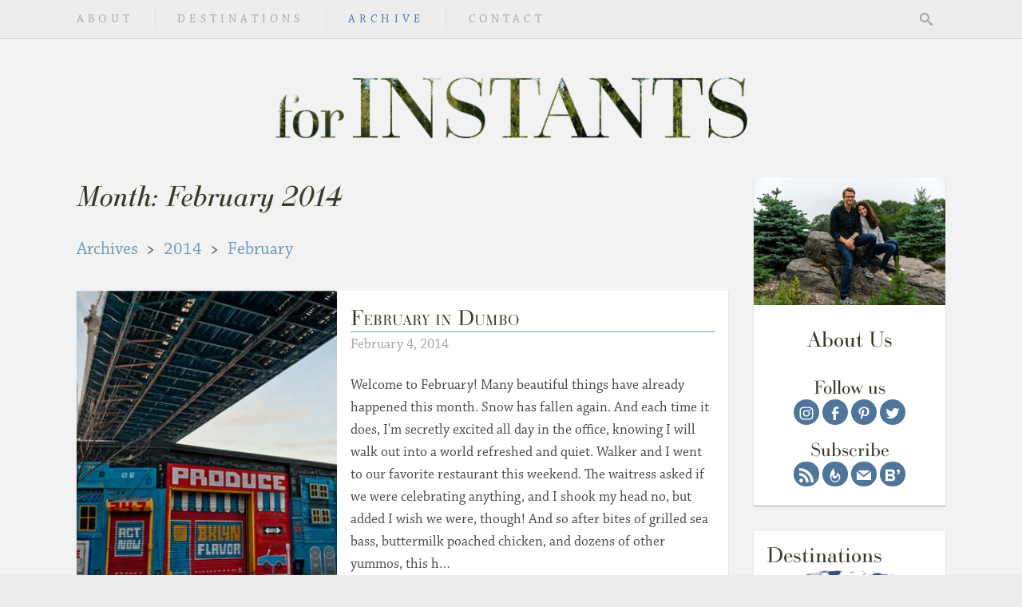

--- FILE ---
content_type: text/html; charset=utf-8
request_url: https://walkandalie.com/2014/2
body_size: 46372
content:
<!DOCTYPE html><html><head><meta charSet="utf-8"/><meta http-equiv="Content-Type" content="text/html; charset=utf-8"/><meta http-equiv="x-ua-compatible" content="ie=edge"/><meta name="viewport" content="width=device-width, initial-scale=1"/><meta name="application-name" content="For Instants"/><meta name="msapplication-notification" content="frequency=30;polling-uri=http://notifications.buildmypinnedsite.com/?feed=https://walkandalie.com/feed&amp;amp;id=1;polling-uri2=http://notifications.buildmypinnedsite.com/?feed=https://walkandalie.com/feed&amp;amp;id=2;polling-uri3=http://notifications.buildmypinnedsite.com/?feed=https://walkandalie.com/feed&amp;amp;id=3;polling-uri4=http://notifications.buildmypinnedsite.com/?feed=https://walkandalie.com/feed&amp;amp;id=4;polling-uri5=http://notifications.buildmypinnedsite.com/?feed=https://walkandalie.com/feed&amp;amp;id=5;cycle=1"/><meta name="msapplication-TileColor" content="#F2F2F2"/><meta name="msapplication-TileImage" content="https://static.walkandalie.com/_next/static/media/mstile-144x144.d008264a.png"/><meta name="msapplication-square70x70logo" content="https://static.walkandalie.com/_next/static/media/mstile-70x70.b16daa8b.png"/><meta name="msapplication-square150x150logo" content="https://static.walkandalie.com/_next/static/media/mstile-150x150.855ca61f.png"/><meta name="msapplication-wide310x150logo" content="https://static.walkandalie.com/_next/static/media/mstile-310x150.382a0015.png"/><meta name="msapplication-square310x310logo" content="https://static.walkandalie.com/_next/static/media/mstile-310x310.82fa7425.png"/><meta property="og:site_name" content="For Instants"/><meta property="og:locale" content="en_US"/><meta property="og:type" content="website"/><meta property="article:publisher" content="http://www.facebook.com/pages/For-Instants/203965262969473"/><meta property="fb:admins" content="100010456773016"/><meta property="fb:app_id" content="1762002964039436"/><link rel="apple-touch-icon-precomposed" sizes="152x152" href="https://static.walkandalie.com/_next/static/media/apple-touch-icon-152x152.38a25a5f.png"/><link rel="icon" type="image/png" href="https://static.walkandalie.com/_next/static/media/favicon-128.b16daa8b.png" sizes="128x128"/><link rel="profile" href="http://gmpg.org/xfn/11"/><link rel="pingback" href="https://walkandalie.com/xmlrpc.php"/><link rel="alternate" type="application/rss+xml" title="For Instants &amp;raquo; Comments Feed" href="https://walkandalie.com/comments/feed/"/><script type="text/javascript">if (!document.getElementsByTagName("html")[0].classList.contains("js")) document.getElementsByTagName("html")[0].className+=" js"</script><script type="text/javascript" src="//use.typekit.net/ivm6zym.js" async=""></script><script type="text/javascript">try{Typekit.load({async:true});}catch(e){}</script><link rel="preload" as="image" imageSrcSet="/_next/image?url=https%3A%2F%2Fstatic.walkandalie.com%2F_next%2Fstatic%2Fmedia%2FNewHeader_filledfont2_cropped%402x.a63f56f2.png&amp;w=640&amp;q=75 640w, /_next/image?url=https%3A%2F%2Fstatic.walkandalie.com%2F_next%2Fstatic%2Fmedia%2FNewHeader_filledfont2_cropped%402x.a63f56f2.png&amp;w=750&amp;q=75 750w, /_next/image?url=https%3A%2F%2Fstatic.walkandalie.com%2F_next%2Fstatic%2Fmedia%2FNewHeader_filledfont2_cropped%402x.a63f56f2.png&amp;w=828&amp;q=75 828w, /_next/image?url=https%3A%2F%2Fstatic.walkandalie.com%2F_next%2Fstatic%2Fmedia%2FNewHeader_filledfont2_cropped%402x.a63f56f2.png&amp;w=1080&amp;q=75 1080w, /_next/image?url=https%3A%2F%2Fstatic.walkandalie.com%2F_next%2Fstatic%2Fmedia%2FNewHeader_filledfont2_cropped%402x.a63f56f2.png&amp;w=1200&amp;q=75 1200w, /_next/image?url=https%3A%2F%2Fstatic.walkandalie.com%2F_next%2Fstatic%2Fmedia%2FNewHeader_filledfont2_cropped%402x.a63f56f2.png&amp;w=1920&amp;q=75 1920w, /_next/image?url=https%3A%2F%2Fstatic.walkandalie.com%2F_next%2Fstatic%2Fmedia%2FNewHeader_filledfont2_cropped%402x.a63f56f2.png&amp;w=2048&amp;q=75 2048w, /_next/image?url=https%3A%2F%2Fstatic.walkandalie.com%2F_next%2Fstatic%2Fmedia%2FNewHeader_filledfont2_cropped%402x.a63f56f2.png&amp;w=3840&amp;q=75 3840w" imageSizes="(min-width: 940px) 591px, (min-width: 751px) 70vw, 90vw" fetchpriority="high"/><meta name="next-head-count" content="27"/><link rel="preload" href="https://static.walkandalie.com/_next/static/css/a055dc50f39b361f.css" as="style" crossorigin=""/><link rel="stylesheet" href="https://static.walkandalie.com/_next/static/css/a055dc50f39b361f.css" crossorigin="" data-n-g=""/><link rel="preload" href="https://static.walkandalie.com/_next/static/css/aca009d495dcace6.css" as="style" crossorigin=""/><link rel="stylesheet" href="https://static.walkandalie.com/_next/static/css/aca009d495dcace6.css" crossorigin="" data-n-p=""/><noscript data-n-css=""></noscript><script defer="" crossorigin="" nomodule="" src="https://static.walkandalie.com/_next/static/chunks/polyfills-c67a75d1b6f99dc8.js"></script><script src="https://static.walkandalie.com/_next/static/chunks/webpack-4792138614b5c6f2.js" defer="" crossorigin=""></script><script src="https://static.walkandalie.com/_next/static/chunks/framework-10e54b987c71d34b.js" defer="" crossorigin=""></script><script src="https://static.walkandalie.com/_next/static/chunks/main-cf4e3bc27007a1eb.js" defer="" crossorigin=""></script><script src="https://static.walkandalie.com/_next/static/chunks/pages/_app-c1ae215a2a85618e.js" defer="" crossorigin=""></script><script src="https://static.walkandalie.com/_next/static/chunks/893-d41eb6b906d51201.js" defer="" crossorigin=""></script><script src="https://static.walkandalie.com/_next/static/chunks/955-af06786f72e2899a.js" defer="" crossorigin=""></script><script src="https://static.walkandalie.com/_next/static/chunks/27-bbb1fb1d7301000f.js" defer="" crossorigin=""></script><script src="https://static.walkandalie.com/_next/static/chunks/740-2b786e6738ad3a76.js" defer="" crossorigin=""></script><script src="https://static.walkandalie.com/_next/static/chunks/850-c808d49c7bcea928.js" defer="" crossorigin=""></script><script src="https://static.walkandalie.com/_next/static/chunks/32-a33a1b78edb2aff8.js" defer="" crossorigin=""></script><script src="https://static.walkandalie.com/_next/static/chunks/pages/%5BpageOrYear%5D/%5Bmonth%5D-4d260ddb53afd484.js" defer="" crossorigin=""></script><script src="https://static.walkandalie.com/_next/static/dc9b3ba9921a9beeecf2ed5cccf1aa7afc2ac7bd/_buildManifest.js" defer="" crossorigin=""></script><script src="https://static.walkandalie.com/_next/static/dc9b3ba9921a9beeecf2ed5cccf1aa7afc2ac7bd/_ssgManifest.js" defer="" crossorigin=""></script></head><body><div id="__next"><div id="page" class="hfeed site has-sidebar Layout_root__yH0hz"><svg style="display:none" version="1.1" xmlns="http://www.w3.org/2000/svg"><defs><symbol id="symbol-search" viewBox="0 0 32 32"><path d="M31.008 27.231l-7.58-6.447c-0.784-0.705-1.622-1.029-2.299-0.998 1.789-2.096 2.87-4.815 2.87-7.787 0-6.627-5.373-12-12-12s-12 5.373-12 12 5.373 12 12 12c2.972 0 5.691-1.081 7.787-2.87-0.031 0.677 0.293 1.515 0.998 2.299l6.447 7.58c1.104 1.226 2.907 1.33 4.007 0.23s0.997-2.903-0.23-4.007zM12 20c-4.418 0-8-3.582-8-8s3.582-8 8-8 8 3.582 8 8-3.582 8-8 8z"></path></symbol><symbol id="symbol-facebook" viewBox="0 0 100 100"><path d="M25.699,53.077V36.181h12.408c0,0,0-6.922,0-14.429C38.107,10.414,45.435,0,62.322,0c6.836,0,11.893,0.657,11.893,0.657l-0.399,15.775c0,0-5.158-0.05-10.783-0.05c-6.089,0-7.065,2.806-7.065,7.464c0,0.576,0,0.78,0,0.791c0,1.306,0,4.477,0,11.543h18.333l-0.798,16.896H55.968V100H38.107V53.077H25.699z"></path></symbol><symbol id="symbol-feedburner" viewBox="0 0 100 100"><path fill-rule="evenodd" clip-rule="evenodd" d="M62.728,30.653c3.33,17.499-7.43,28.299-20.787,24.523C61.469,23.184,33.048,23.102,41.737,0C28.38,9.5,14.981,36.094,15.023,55.501c0.04,27.162,14.251,44.295,33.333,44.498c18.555,0.162,36.54-17.499,36.621-34.917C85.058,45.106,74.217,37.312,62.728,30.653z M48.355,93.137c-18.921,0.366-34.551-19.853-16.931-48.68C27.73,61.145,37.637,73.568,47.178,73.69c10.76,0.08,17.134-9.988,20.178-23.184C84.611,63.702,76.816,92.569,48.355,93.137z"></path></symbol><symbol id="symbol-instagram" viewBox="0 0 100 100"><path d="M97.5 50.002c0 9.443-.104 15.98-.308 19.604-.414 8.578-2.972 15.217-7.67 19.915-4.7 4.706-11.34 7.258-19.916 7.672-3.63.204-10.165.308-19.604.308-9.444 0-15.98-.104-19.608-.308-8.578-.414-15.217-2.966-19.916-7.67-4.7-4.7-7.256-11.338-7.667-19.916-.206-3.626-.31-10.16-.31-19.604 0-9.444.104-15.98.31-19.608.412-8.573 2.97-15.212 7.668-19.916 4.7-4.7 11.338-7.256 19.916-7.667 3.63-.206 10.164-.31 19.608-.31 9.44 0 15.974.104 19.604.31 8.577.412 15.217 2.97 19.915 7.668 4.7 4.704 7.258 11.343 7.672 19.916.204 3.63.308 10.164.308 19.608zM54.733 11.005c-2.868.022-4.447.03-4.73.03-.294 0-1.868-.008-4.736-.03-2.864-.018-5.038-.018-6.52 0-1.49.022-3.48.082-5.972.185-2.494.104-4.618.31-6.368.618-1.754.31-3.23.694-4.424 1.146-2.06.825-3.878 2.02-5.444 3.585-1.565 1.57-2.765 3.382-3.586 5.443-.456 1.2-.834 2.67-1.146 4.424-.31 1.754-.514 3.874-.618 6.368-.104 2.5-.167 4.487-.185 5.97-.023 1.484-.023 3.658 0 6.526.018 2.865.03 4.443.03 4.732s-.012 1.867-.03 4.73c-.023 2.87-.023 5.043 0 6.526.018 1.483.082 3.473.185 5.966.104 2.5.307 4.618.618 6.373.31 1.754.69 3.225 1.146 4.42.82 2.064 2.02 3.878 3.585 5.442 1.564 1.57 3.382 2.764 5.443 3.59 1.195.45 2.67.834 4.424 1.14 1.75.313 3.874.52 6.368.623 2.494.104 4.482.163 5.97.186 1.484.017 3.658.017 6.522 0 2.868-.023 4.442-.033 4.735-.033.284 0 1.863.01 4.73.032 2.864.017 5.038.017 6.526 0 1.484-.023 3.473-.083 5.966-.187 2.495-.104 4.618-.31 6.373-.622 1.75-.306 3.225-.69 4.42-1.14 2.06-.826 3.874-2.02 5.442-3.59 1.564-1.565 2.76-3.38 3.585-5.443.455-1.195.84-2.666 1.146-4.42.313-1.755.515-3.874.62-6.373.103-2.493.166-4.482.184-5.966.022-1.483.022-3.657 0-6.525-.018-2.864-.027-4.443-.027-4.73s.01-1.868.027-4.732c.022-2.867.022-5.04 0-6.524-.018-1.484-.08-3.473-.185-5.97-.105-2.495-.308-4.615-.62-6.37-.306-1.753-.69-3.224-1.145-4.423-.825-2.06-2.02-3.874-3.586-5.444-1.57-1.565-3.383-2.76-5.443-3.586-1.195-.45-2.67-.834-4.42-1.146-1.755-.307-3.878-.514-6.373-.618-2.493-.104-4.48-.163-5.966-.185-1.487-.018-3.66-.018-6.525 0zm12.524 21.742c4.74 4.74 7.11 10.495 7.11 17.255s-2.37 12.516-7.11 17.255c-4.745 4.744-10.495 7.11-17.255 7.11-6.765 0-12.515-2.366-17.26-7.11-4.74-4.74-7.11-10.495-7.11-17.255S28 37.487 32.74 32.747c4.745-4.744 10.496-7.116 17.26-7.116 6.76 0 12.51 2.373 17.255 7.117zm-6.062 28.448c3.094-3.093 4.636-6.822 4.636-11.193 0-4.37-1.54-8.104-4.635-11.193-3.093-3.095-6.822-4.642-11.193-4.642-4.375 0-8.104 1.547-11.198 4.64-3.09 3.09-4.637 6.824-4.637 11.194 0 4.37 1.547 8.1 4.637 11.193 3.094 3.094 6.823 4.64 11.198 4.64 4.37 0 8.1-1.546 11.193-4.64zm18.184-40.57c1.113 1.11 1.668 2.453 1.668 4.018 0 1.57-.555 2.91-1.67 4.02-1.113 1.113-2.452 1.672-4.02 1.672-1.566 0-2.905-.56-4.02-1.673-1.113-1.11-1.67-2.45-1.67-4.02 0-1.564.557-2.908 1.67-4.017 1.114-1.114 2.453-1.673 4.02-1.673 1.568 0 2.907.56 4.02 1.673z"></path></symbol><symbol id="symbol-pinterest" viewBox="0 0 100 100"><path d="M13.46 36.583c0-4.11.712-7.98 2.14-11.62 1.428-3.633 3.397-6.802 5.912-9.503 2.51-2.702 5.404-5.04 8.676-7.023 3.27-1.977 6.794-3.463 10.56-4.454C44.522 2.996 48.365 2.5 52.286 2.5c6.01 0 11.606 1.266 16.786 3.797 5.175 2.53 9.38 6.215 12.618 11.05 3.234 4.832 4.85 10.294 4.85 16.385 0 3.65-.362 7.23-1.082 10.732-.725 3.5-1.865 6.87-3.426 10.104-1.562 3.238-3.464 6.082-5.712 8.538-2.244 2.452-5.004 4.413-8.276 5.878-3.276 1.466-6.873 2.197-10.79 2.197-2.59 0-5.158-.605-7.71-1.825-2.547-1.216-4.375-2.89-5.48-5.026-.382 1.486-.915 3.626-1.597 6.424-.687 2.798-1.132 4.607-1.34 5.424-.212.82-.6 2.17-1.174 4.055-.57 1.883-1.065 3.234-1.48 4.055-.422.816-1.03 2.008-1.83 3.568-.798 1.562-1.673 3.035-2.626 4.425-.953 1.388-2.13 3.036-3.538 4.938l-.8.282-.516-.57c-.57-5.974-.854-9.55-.854-10.732 0-3.502.408-7.43 1.228-11.79.816-4.357 2.082-9.828 3.797-16.414 1.71-6.582 2.702-10.45 2.97-11.59-1.22-2.473-1.83-5.69-1.83-9.65 0-3.156.987-6.124 2.97-8.904 1.977-2.777 4.49-4.167 7.534-4.167 2.323 0 4.13.77 5.424 2.31 1.295 1.545 1.94 3.493 1.94 5.854 0 2.51-.838 6.15-2.51 10.903-1.674 4.758-2.51 8.317-2.51 10.678 0 2.397.853 4.388 2.567 5.965 1.71 1.582 3.785 2.37 6.224 2.37 2.09 0 4.032-.476 5.818-1.43 1.79-.948 3.285-2.243 4.484-3.88 1.198-1.636 2.265-3.442 3.196-5.424.933-1.98 1.657-4.085 2.17-6.308.516-2.227.895-4.342 1.14-6.34.25-2 .375-3.888.375-5.68 0-6.584-2.086-11.713-6.253-15.385s-9.604-5.512-16.302-5.512c-7.61 0-13.966 2.464-19.066 7.394-5.1 4.928-7.652 11.18-7.652 18.753 0 1.678.237 3.293.716 4.854.475 1.56.987 2.797 1.54 3.713.55.912 1.066 1.778 1.54 2.598.476.816.717 1.4.717 1.74 0 1.066-.287 2.458-.857 4.168-.57 1.71-1.277 2.568-2.114 2.568-.075 0-.4-.06-.97-.17-1.94-.57-3.664-1.637-5.167-3.197-1.502-1.562-2.665-3.36-3.48-5.395-.82-2.036-1.44-4.093-1.856-6.166-.42-2.074-.63-4.102-.63-6.083z"></path></symbol><symbol id="symbol-twitter" viewBox="0 0 100 100"><path d="M97.5 20.583c-2.693 3.938-5.946 7.296-9.766 10.07.04.56.062 1.406.062 2.53 0 5.223-.765 10.44-2.29 15.64-1.53 5.208-3.85 10.2-6.962 14.98-3.116 4.786-6.822 9.015-11.12 12.688-4.304 3.68-9.485 6.612-15.556 8.806C45.803 87.484 39.31 88.58 32.4 88.58c-10.89 0-20.854-2.915-29.9-8.743 1.407.162 2.976.24 4.703.24 9.04 0 17.098-2.773 24.174-8.314-4.22-.08-8-1.377-11.335-3.89-3.336-2.51-5.626-5.714-6.87-9.613 1.327.202 2.55.3 3.675.3 1.728 0 3.437-.22 5.125-.664-4.5-.924-8.23-3.165-11.182-6.72-2.954-3.557-4.43-7.684-4.43-12.387v-.243c2.732 1.53 5.664 2.352 8.8 2.47-2.65-1.767-4.762-4.075-6.33-6.932-1.565-2.853-2.348-5.947-2.348-9.283 0-3.534.884-6.808 2.65-9.824 4.86 5.987 10.777 10.782 17.753 14.377 6.97 3.595 14.434 5.595 22.394 5.995-.326-1.525-.484-3.01-.484-4.46 0-5.385 1.898-9.974 5.696-13.772 3.798-3.797 8.387-5.696 13.775-5.696 5.626 0 10.368 2.048 14.223 6.15 4.383-.845 8.5-2.414 12.36-4.704-1.49 4.62-4.343 8.197-8.563 10.73 3.74-.4 7.478-1.407 11.213-3.015z"></path></symbol><symbol id="symbol-bloglovin" viewBox="0 0 283 230"><path d="M147.7 111.4c21.7-4.5 39.7-24.1 39.7-52.8C187.4 27.9 165 0 121.2 0H0v230h125c44.2 0 67-27.6 67-62.4-.1-28.6-19.4-52.4-44.3-56.2zM49 43.1h61.4c16.6 0 26.9 10 26.9 24.1 0 14.8-10.4 24.1-26.9 24.1H49V43.1zm63.5 143.8H49v-52.4h63.5c19 0 29.3 11.7 29.3 26.2.1 16.5-11 26.2-29.3 26.2zM252.3.4C237.5.4 225 12.8 225 27.6c0 14.8 10.4 24.8 23.5 24.8 2.8 0 5.5-.3 6.6-1-2.8 12.4-15.5 26.9-26.6 32.8l19 15.5C268.8 84.6 283 61.5 283 35.6 283 13.2 268.5.4 252.3.4z"></path></symbol><symbol id="symbol-mail" viewBox="0 0 100 100"><g><path d="M53.243,61.595c-0.907,0.763-2.075,1.198-3.243,1.198c-1.168,0-2.324-0.435-3.246-1.198L0,23.392v59.942h100V23.392L53.243,61.595z"></path><path d="M49.999,50.014c0.989,0,1.977-0.368,2.745-1.013l39.573-32.334H7.683l39.569,32.334C48.032,49.646,49.011,50.014,49.999,50.014z"></path></g></symbol><symbol id="symbol-rss" viewBox="0 0 100 100"><g><g id="lines__x003C_Group_x003E_"><path id="circle" d="M26.748,86.611c0,7.332-5.945,13.275-13.276,13.275c-7.328,0-13.275-5.943-13.275-13.275c0-7.333,5.947-13.275,13.275-13.275C20.803,73.336,26.748,79.278,26.748,86.611z"></path><g><path d="M0.213,53.143c12.44,0,24.131,4.863,32.919,13.693c8.801,8.842,13.647,20.612,13.647,33.144h19.167c0-36.394-29.488-66.003-65.733-66.003V53.143z"></path></g><g><path d="M0.241,19.166c44.33,0,80.396,36.263,80.396,80.834h19.167C99.804,44.859,55.14,0,0.241,0V19.166z"></path></g></g></g></symbol><symbol id="symbol-reply" viewBox="0 0 18 17"><path id="Shape" d="M7,4.5v-4l-7,7l7,7v-4.1c5,0,8.5,1.6,11,5.1C17,10.5,14,5.5,7,4.5L7,4.5z"></path></symbol><symbol id="taxonomy-filler" viewBox="0 0 280 365"><rect x="0" y="0" width="280" height="365"></rect></symbol></defs></svg><header id="masthead" class="container Header_root__IQc0T"><div class="Header_nav-bar___wRC1" id="nav"><div class="container"><button class="navbar-toggle Header_navbar-toggle__xJyAs" type="button" aria-label="Toggle Navigation"><svg xmlns="http://www.w3.org/2000/svg" width="100" height="100" viewBox="0 0 100 100"><path d="M97.5 14.372v7.92c0 1.072-.393 1.997-1.173 2.782-.784.785-1.714 1.177-2.787 1.177H6.46c-1.074 0-2.003-.39-2.784-1.176-.784-.784-1.176-1.71-1.176-2.782v-7.92c0-1.068.392-1.997 1.177-2.78.78-.78 1.71-1.174 2.783-1.174h87.08c1.073 0 2.003.393 2.787 1.173.78.785 1.173 1.713 1.173 2.782zm0 31.67v7.917c0 1.068-.393 1.997-1.173 2.782-.784.785-1.714 1.172-2.787 1.172H6.46c-1.074 0-2.003-.387-2.784-1.172-.784-.785-1.176-1.714-1.176-2.783v-7.92c0-1.068.392-1.997 1.177-2.782.78-.785 1.71-1.177 2.783-1.177h87.08c1.073 0 2.003.394 2.787 1.178.78.784 1.173 1.714 1.173 2.783zm0 31.667v7.913c0 1.073-.393 2.003-1.173 2.783-.784.784-1.714 1.177-2.787 1.177H6.46c-1.074 0-2.003-.393-2.784-1.177-.785-.78-1.177-1.71-1.177-2.783V77.71c0-1.075.39-2 1.176-2.784.78-.784 1.71-1.177 2.783-1.177h87.08c1.073 0 2.003.392 2.787 1.176.78.785 1.173 1.71 1.173 2.783z"></path></svg></button><div class="logo Header_logo__dhboe"><a title="For Instants" href="/"><img alt="" fetchpriority="high" width="1182" height="152" decoding="async" data-nimg="1" style="color:transparent" sizes="(min-width: 940px) 591px, (min-width: 751px) 70vw, 90vw" srcSet="/_next/image?url=https%3A%2F%2Fstatic.walkandalie.com%2F_next%2Fstatic%2Fmedia%2FNewHeader_filledfont2_cropped%402x.a63f56f2.png&amp;w=640&amp;q=75 640w, /_next/image?url=https%3A%2F%2Fstatic.walkandalie.com%2F_next%2Fstatic%2Fmedia%2FNewHeader_filledfont2_cropped%402x.a63f56f2.png&amp;w=750&amp;q=75 750w, /_next/image?url=https%3A%2F%2Fstatic.walkandalie.com%2F_next%2Fstatic%2Fmedia%2FNewHeader_filledfont2_cropped%402x.a63f56f2.png&amp;w=828&amp;q=75 828w, /_next/image?url=https%3A%2F%2Fstatic.walkandalie.com%2F_next%2Fstatic%2Fmedia%2FNewHeader_filledfont2_cropped%402x.a63f56f2.png&amp;w=1080&amp;q=75 1080w, /_next/image?url=https%3A%2F%2Fstatic.walkandalie.com%2F_next%2Fstatic%2Fmedia%2FNewHeader_filledfont2_cropped%402x.a63f56f2.png&amp;w=1200&amp;q=75 1200w, /_next/image?url=https%3A%2F%2Fstatic.walkandalie.com%2F_next%2Fstatic%2Fmedia%2FNewHeader_filledfont2_cropped%402x.a63f56f2.png&amp;w=1920&amp;q=75 1920w, /_next/image?url=https%3A%2F%2Fstatic.walkandalie.com%2F_next%2Fstatic%2Fmedia%2FNewHeader_filledfont2_cropped%402x.a63f56f2.png&amp;w=2048&amp;q=75 2048w, /_next/image?url=https%3A%2F%2Fstatic.walkandalie.com%2F_next%2Fstatic%2Fmedia%2FNewHeader_filledfont2_cropped%402x.a63f56f2.png&amp;w=3840&amp;q=75 3840w" src="/_next/image?url=https%3A%2F%2Fstatic.walkandalie.com%2F_next%2Fstatic%2Fmedia%2FNewHeader_filledfont2_cropped%402x.a63f56f2.png&amp;w=3840&amp;q=75"/></a></div><nav id="primary-nav" class="menu-primary-nav-container Nav_root__T0DSu"><ul id="menu-primary-nav" class="menu Nav_menu__VhXVy"><li class="menu-item"><a href="/about">About</a></li><li class="menu-item"><a href="/travel">Destinations</a></li><li class="menu-item"><a href="/archive">Archive</a><ul id="archives-nav" class="submenu"></ul></li><li class="menu-item"><a href="/contact">Contact</a></li></ul></nav><div class="Header_search__mxWyw"><button type="button" class="search-toggle Header_search-toggle__ZL7KG" aria-label="Toggle Search"><svg viewBox="0 0 32 32"><use xlink:href="#symbol-search"></use></svg></button></div></div></div><div class="logo Header_header-image__6v3MV Header_logo__dhboe" id="header-image"><a title="For Instants" href="/"><img alt="" fetchpriority="high" width="1182" height="152" decoding="async" data-nimg="1" style="color:transparent" sizes="(min-width: 940px) 591px, (min-width: 751px) 70vw, 90vw" srcSet="/_next/image?url=https%3A%2F%2Fstatic.walkandalie.com%2F_next%2Fstatic%2Fmedia%2FNewHeader_filledfont2_cropped%402x.a63f56f2.png&amp;w=640&amp;q=75 640w, /_next/image?url=https%3A%2F%2Fstatic.walkandalie.com%2F_next%2Fstatic%2Fmedia%2FNewHeader_filledfont2_cropped%402x.a63f56f2.png&amp;w=750&amp;q=75 750w, /_next/image?url=https%3A%2F%2Fstatic.walkandalie.com%2F_next%2Fstatic%2Fmedia%2FNewHeader_filledfont2_cropped%402x.a63f56f2.png&amp;w=828&amp;q=75 828w, /_next/image?url=https%3A%2F%2Fstatic.walkandalie.com%2F_next%2Fstatic%2Fmedia%2FNewHeader_filledfont2_cropped%402x.a63f56f2.png&amp;w=1080&amp;q=75 1080w, /_next/image?url=https%3A%2F%2Fstatic.walkandalie.com%2F_next%2Fstatic%2Fmedia%2FNewHeader_filledfont2_cropped%402x.a63f56f2.png&amp;w=1200&amp;q=75 1200w, /_next/image?url=https%3A%2F%2Fstatic.walkandalie.com%2F_next%2Fstatic%2Fmedia%2FNewHeader_filledfont2_cropped%402x.a63f56f2.png&amp;w=1920&amp;q=75 1920w, /_next/image?url=https%3A%2F%2Fstatic.walkandalie.com%2F_next%2Fstatic%2Fmedia%2FNewHeader_filledfont2_cropped%402x.a63f56f2.png&amp;w=2048&amp;q=75 2048w, /_next/image?url=https%3A%2F%2Fstatic.walkandalie.com%2F_next%2Fstatic%2Fmedia%2FNewHeader_filledfont2_cropped%402x.a63f56f2.png&amp;w=3840&amp;q=75 3840w" src="/_next/image?url=https%3A%2F%2Fstatic.walkandalie.com%2F_next%2Fstatic%2Fmedia%2FNewHeader_filledfont2_cropped%402x.a63f56f2.png&amp;w=3840&amp;q=75"/></a></div></header><div class="container"><div class="Layout_wrapper__p3BQ9"><div class="Layout_row__9_xcs"><div id="content" class="site-content Layout_content__rIe0A"><div id="primary" class="content-area"></div></div><div id="sidebar-wrapper" class="Layout_sidebar-wrapper__jVFGE"><aside class="sidebar post-sidebar styles_sidebar__yDga_"><div class="sidebar-box-wrapper about styles_about__ilB1p styles_sidebar-box-wrapper__eLx7D"><div class="box styles_sidebar-box__AGgRH"><h2 class="styles_header__jkvvM"><a href="/about">About Us</a></h2><h3>Follow us</h3><ul class="links social-links styles_links__pr8PI"><li class="icon-link instagram"><a title="Instagram" href="https://www.instagram.com/walkandalie/" target="_blank" rel="noopener noreferrer" aria-label="Instagram"><svg><use xlink:href="#symbol-instagram"></use></svg></a></li><li class="icon-link facebook"><a title="Facebook" href="http://www.facebook.com/pages/For-Instants/203965262969473" target="_blank" rel="noopener noreferrer" aria-label="Facebook"><svg><use xlink:href="#symbol-facebook"></use></svg></a></li><li class="icon-link pinterest"><a title="Pinterest" href="https://www.pinterest.com/walkandalie/" target="_blank" rel="noopener noreferrer" aria-label="Pinterest"><svg><use xlink:href="#symbol-pinterest"></use></svg></a></li><li class="icon-link twitter"><a title="Twitter" href="https://twitter.com/walkandalie" target="_blank" rel="noopener noreferrer" aria-label="Twitter"><svg><use xlink:href="#symbol-twitter"></use></svg></a></li></ul><h3>Subscribe</h3><ul class="links subscribe-links styles_links__pr8PI"><li class="icon-link rss"><a title="RSS" href="/feed" target="_blank" rel="noopener noreferrer" aria-label="RSS"><svg><use xlink:href="#symbol-rss"></use></svg></a></li><li class="icon-link feedburner"><a title="FeedBurner" href="http://feeds.feedburner.com/ForInstants" target="_blank" rel="noopener noreferrer" aria-label="FeedBurner"><svg><use xlink:href="#symbol-feedburner"></use></svg></a></li><li class="icon-link email"><a title="Email" href="http://feedburner.google.com/fb/a/mailverify?uri=ForInstants&amp;loc=en_US" target="_blank" rel="noopener noreferrer" aria-label="Email"><svg><use xlink:href="#symbol-mail"></use></svg></a></li><li class="icon-link bloglovin"><a title="Bloglovin" href="https://www.bloglovin.com/blogs/for-instants-2652232" target="_blank" rel="noopener noreferrer" aria-label="Bloglovin"><svg><use xlink:href="#symbol-bloglovin"></use></svg></a></li></ul></div></div><div class="sidebar-box-wrapper destinations styles_sidebar-box-wrapper__eLx7D"><div class="box styles_sidebar-box__AGgRH"><h2 class="header"><a href="/travel">Destinations</a></h2><svg class="continents-map styles_continents-map__ZhZHj" version="1.0" xmlns="http://www.w3.org/2000/svg" width="468pt" height="239pt" viewBox="0 0 468 239"><g id="africa" class="continent visited linked styles_continent__YAm3C" transform="translate(0,239) scale(0.016963,-0.016963)"><path d="M13728 10231 c-34 -19 -84 -21 -109 -5 -6 4 -15 1 -19 -5 -5 -9 -14 -9 -35 1 -22 10 -29 10 -33 0 -2 -6 -11 -12 -21 -12 -9 0 -23 -6 -29 -12 -10 -10 -17 -10 -32 0 -27 16 -55 15 -190 -7 -113 -19 -180 -42 -180 -63 0 -5 -7 -8 -15 -5 -8 4 -17 2 -20 -3 -4 -6 -13 -10 -21 -10 -8 0 -26 -11 -40 -25 -14 -14 -30 -25 -37 -26 -25 -2 -62 3 -70 10 -4 4 -33 4 -65 0 -63 -9 -100 6 -109 42 -6 20 -20 24 -39 11 -6 -4 -22 -32 -35 -62 -34 -81 -57 -108 -119 -137 -60 -29 -120 -82 -120 -107 0 -9 -10 -31 -22 -47 -18 -24 -23 -44 -23 -94 0 -38 -5 -69 -12 -76 -7 -7 -13 -18 -13 -24 0 -5 -16 -24 -36 -40 -20 -17 -45 -38 -56 -48 -23 -21 -80 -47 -103 -47 -22 0 -36 -16 -62 -72 -13 -27 -27 -48 -31 -48 -27 0 -82 -82 -82 -123 0 -24 -26 -64 -66 -102 -12 -11 -32 -47 -45 -80 -12 -33 -30 -66 -40 -72 -9 -7 -20 -29 -24 -50 -3 -21 -9 -49 -12 -62 -4 -17 -2 -22 8 -19 7 2 24 -7 36 -20 23 -25 30 -52 14 -52 -17 0 -22 -50 -6 -73 21 -30 19 -116 -5 -177 -11 -28 -20 -62 -20 -77 0 -30 -49 -113 -67 -113 -7 0 -13 -4 -13 -10 0 -5 7 -10 15 -10 9 0 20 -12 26 -27 6 -16 15 -36 20 -45 5 -10 5 -19 -1 -23 -6 -3 -10 -27 -10 -53 1 -39 6 -52 30 -76 33 -32 39 -49 14 -39 -13 5 -15 2 -9 -18 11 -35 18 -39 40 -22 14 11 16 17 8 20 -15 5 -18 33 -4 33 5 0 14 -13 20 -30 5 -16 15 -30 20 -30 6 0 11 -7 11 -15 0 -8 7 -15 15 -15 8 0 15 -3 15 -8 0 -4 23 -31 50 -61 32 -35 50 -63 51 -80 1 -42 7 -64 20 -71 6 -4 8 -13 5 -19 -4 -6 -3 -11 3 -11 6 0 8 -6 6 -12 -3 -8 12 -20 37 -31 42 -17 77 -45 197 -153 121 -109 151 -118 242 -74 96 46 247 50 331 9 11 -5 28 -3 45 6 92 46 161 75 181 75 12 0 25 7 28 14 7 19 88 36 181 38 59 2 75 -1 93 -17 25 -23 60 -87 60 -109 0 -8 10 -25 23 -36 17 -17 30 -20 57 -15 19 3 53 8 75 10 22 3 54 6 72 8 26 4 33 0 37 -19 3 -12 15 -26 26 -29 11 -3 20 -12 20 -19 0 -8 6 -19 14 -25 19 -16 10 -113 -15 -163 -13 -25 -15 -38 -7 -40 7 -3 9 -11 3 -24 -4 -10 -10 -39 -12 -64 -5 -43 -18 -64 -35 -54 -13 8 -9 -20 6 -52 8 -16 22 -47 32 -69 10 -22 35 -56 54 -75 71 -69 160 -201 160 -238 0 -12 5 -24 10 -27 6 -4 8 -10 5 -15 -3 -5 5 -33 19 -62 13 -29 32 -77 43 -106 18 -52 18 -54 -1 -67 -18 -14 -18 -17 14 -97 22 -56 32 -98 31 -128 -2 -52 -18 -100 -35 -100 -19 -1 -65 -84 -72 -131 -8 -60 -34 -149 -42 -149 -13 0 -7 -184 7 -217 7 -18 17 -33 20 -33 10 0 53 -89 96 -195 9 -22 28 -60 43 -85 21 -36 27 -59 28 -115 1 -38 6 -92 12 -120 6 -27 18 -90 27 -139 19 -103 33 -135 85 -192 24 -26 45 -65 60 -110 24 -74 57 -146 71 -155 5 -3 12 -26 15 -52 6 -39 4 -47 -9 -47 -8 0 -17 -6 -20 -12 -4 -14 12 -48 27 -59 5 -4 7 -18 4 -32 -7 -34 8 -58 22 -37 6 10 10 11 10 3 0 -7 6 -13 13 -13 8 0 22 -9 32 -20 22 -25 42 -25 67 -3 12 11 34 17 60 16 23 -1 51 5 65 14 29 19 101 24 156 11 26 -6 43 -6 52 2 8 6 24 10 37 8 13 -2 22 2 21 8 -1 7 17 14 41 16 53 6 154 72 211 136 11 13 37 40 59 60 37 36 106 134 106 151 0 13 67 81 80 81 11 0 29 37 54 115 18 56 22 130 6 120 -18 -11 -10 13 13 40 12 14 54 38 92 54 51 20 76 37 93 61 14 21 19 37 13 43 -6 6 -6 19 1 36 13 32 11 112 -2 125 -6 6 -10 15 -10 20 0 6 5 4 10 -4 8 -12 10 -11 10 8 0 12 -5 21 -12 20 -7 -2 -12 11 -13 32 -1 19 -7 36 -14 38 -6 2 -11 14 -11 26 0 26 90 126 114 126 9 0 16 4 16 8 0 4 8 19 18 32 36 49 73 78 129 101 32 12 60 26 63 29 3 4 12 11 21 16 26 14 93 105 107 146 10 29 10 47 2 80 -7 24 -11 99 -10 173 3 167 4 160 -23 172 -19 9 -28 26 -40 80 -22 87 -21 100 3 106 11 3 20 11 20 17 0 7 -7 10 -15 6 -20 -7 -32 21 -18 43 8 13 4 25 -18 52 -16 18 -29 41 -29 49 0 21 33 114 43 121 10 7 56 113 64 147 3 12 15 27 26 33 31 17 83 73 103 110 43 85 178 230 260 282 54 34 213 208 214 234 0 4 16 33 35 63 19 30 35 62 35 72 0 20 61 151 73 156 4 2 7 8 7 14 0 5 11 32 25 60 14 27 25 65 25 85 0 26 5 36 20 40 21 6 27 19 10 25 -9 3 -14 56 -8 92 5 28 -37 40 -59 17 -22 -22 -108 -52 -129 -44 -8 3 -26 0 -39 -7 -13 -7 -34 -10 -46 -7 -13 4 -32 -2 -49 -15 -20 -14 -38 -19 -61 -16 -22 3 -44 -1 -64 -13 -52 -32 -90 -19 -130 44 -10 15 -28 30 -42 33 l-24 6 23 12 c38 19 34 48 -14 98 -24 25 -50 55 -58 67 -8 11 -19 21 -25 21 -5 0 -18 14 -27 30 -10 17 -25 33 -35 37 -10 4 -24 13 -31 20 -7 6 -19 10 -26 7 -9 -3 -15 4 -18 20 -4 18 -1 26 9 26 12 0 12 2 -1 15 -19 20 -23 19 -30 -7 -6 -23 -7 -23 -21 -3 -9 11 -20 38 -25 60 -28 115 -42 144 -91 182 -56 44 -70 76 -73 173 -2 38 -9 76 -15 84 -7 9 -14 27 -15 41 0 14 -3 25 -6 25 -3 0 -24 17 -48 38 -47 42 -75 112 -44 112 11 0 8 7 -11 24 -14 13 -38 50 -55 82 -16 33 -39 76 -51 97 -11 21 -21 43 -21 50 0 7 -8 24 -17 37 -10 14 -19 33 -20 43 -2 11 -19 37 -38 60 -19 22 -35 51 -35 63 0 13 -4 25 -9 29 -6 3 -13 37 -17 75 -3 38 -12 77 -19 87 -26 35 -145 23 -189 -19 -12 -11 -29 -17 -41 -14 -11 2 -40 10 -65 15 -25 6 -54 15 -65 20 -36 16 -103 29 -128 24 -19 -4 -27 0 -32 16 -5 16 -15 21 -38 21 -54 0 -104 19 -110 40 -3 12 -14 20 -25 20 -12 0 -24 5 -27 10 -15 24 -110 2 -155 -36 -31 -27 -40 -72 -21 -103 16 -26 -24 -80 -60 -81 -8 0 -33 13 -55 28 -41 30 -104 52 -145 52 -35 0 -66 25 -74 61 -5 20 -16 34 -33 41 -15 6 -40 17 -56 26 -18 9 -52 15 -82 14 -33 -1 -66 6 -93 18 -40 20 -67 51 -54 64 3 3 -1 6 -10 6 -9 0 -17 -4 -17 -10 0 -17 -29 -11 -40 9 -8 16 -4 24 20 45 17 14 37 23 45 20 8 -4 15 -1 15 6 0 6 -5 8 -10 5 -7 -4 -8 7 -4 33 5 34 3 42 -15 51 -25 14 -27 36 -5 58 8 9 13 22 10 30 -3 8 -1 11 4 8 6 -3 10 -2 10 3 0 19 -14 21 -32 5 -18 -16 -19 -16 -24 4 -5 17 -29 32 -54 33 -3 0 -22 -9 -42 -19z m1908 -3229 c8 -11 9 -21 2 -29 -5 -7 -7 -16 -4 -21 6 -11 -15 -62 -26 -62 -5 0 -8 -5 -8 -11 0 -7 -8 -18 -17 -25 -17 -13 -17 -15 0 -28 25 -20 10 -26 -43 -16 -27 5 -50 4 -57 -1 -19 -16 -24 6 -18 78 10 107 11 110 52 123 21 7 42 16 47 20 11 11 56 -6 72 -28z m-346 -384 c0 -15 5 -30 11 -33 6 -4 8 -14 5 -22 -3 -8 -1 -24 5 -36 9 -16 9 -22 0 -25 -20 -7 -12 -42 13 -51 24 -10 36 -30 36 -62 0 -11 11 -42 25 -69 31 -61 31 -62 0 -48 -16 7 -24 17 -20 26 3 7 -2 23 -10 35 -8 12 -15 28 -15 35 0 8 -13 30 -30 49 -16 18 -31 41 -32 51 0 9 -2 31 -4 47 -2 17 -5 66 -7 110 -3 72 -2 77 9 50 7 -16 13 -42 14 -57z m360 -458 c6 -11 12 -41 14 -65 1 -25 8 -51 14 -57 15 -15 16 -55 2 -63 -14 -9 -6 -148 9 -153 6 -2 11 -8 11 -13 0 -6 -4 -7 -10 -4 -5 3 -10 1 -10 -4 0 -6 -5 -11 -11 -11 -6 0 -8 9 -4 20 4 12 2 26 -3 33 -10 13 -25 90 -23 122 7 119 5 153 -6 175 -7 14 -13 28 -13 33 0 15 20 6 30 -13z"></path><path d="M16760 5958 c-8 -13 -15 -38 -17 -57 -3 -42 -9 -48 -33 -33 -16 10 -20 10 -20 -2 0 -8 6 -17 13 -20 6 -3 2 -3 -10 0 -23 5 -27 -1 -24 -38 1 -9 -3 -19 -9 -23 -5 -3 -10 -15 -10 -25 0 -13 -5 -17 -15 -14 -9 4 -15 0 -15 -9 0 -20 -71 -70 -125 -88 -22 -7 -44 -17 -49 -21 -6 -4 -20 -8 -33 -8 -18 0 -23 -5 -23 -27 0 -16 -9 -41 -19 -57 -20 -30 -20 -54 0 -169 12 -67 12 -69 -17 -125 -16 -31 -33 -60 -37 -63 -35 -25 -48 -116 -23 -163 8 -16 12 -44 9 -70 -3 -26 -1 -46 6 -50 6 -4 11 -15 11 -25 0 -22 30 -51 53 -51 9 0 17 -4 17 -10 0 -15 52 -11 74 5 11 8 32 15 47 15 30 0 69 40 69 69 0 9 6 25 14 36 7 11 19 45 26 75 8 30 22 71 31 91 10 20 24 58 30 85 7 27 29 92 50 146 21 53 41 114 44 135 12 72 15 83 28 80 12 -2 13 7 1 83 l-7 45 20 -24 20 -25 17 32 c12 24 14 37 6 51 -5 11 -10 40 -10 64 0 24 -5 59 -11 78 -14 44 -53 128 -59 129 -3 0 -12 -10 -20 -22z"></path></g><g id="asia" class="continent visited linked styles_continent__YAm3C" transform="translate(0,239) scale(0.016963,-0.016963)"><path d="M17725 13638 c-68 -17 -73 -19 -50 -28 19 -8 19 -9 -2 -9 -33 -1 -38 -20 -12 -47 25 -26 45 -31 52 -11 4 10 6 10 6 0 1 -7 8 -13 16 -13 8 0 15 6 15 13 0 8 3 8 9 -2 5 -8 16 -11 25 -8 9 4 36 0 59 -8 46 -15 187 -35 254 -35 45 0 68 18 34 27 -12 3 -21 13 -21 23 0 23 -24 31 -102 36 -79 5 -102 12 -89 28 8 9 -5 15 -52 25 -98 20 -100 20 -142 9z"></path><path d="M18374 13421 c-27 -12 -38 -39 -23 -57 9 -12 3 -14 -34 -14 -25 0 -47 -4 -49 -9 -1 -5 -20 -12 -41 -15 -28 -4 -36 -3 -31 5 10 17 -184 3 -201 -15 -7 -7 -44 -16 -81 -19 -37 -4 -78 -14 -91 -23 -15 -9 -34 -13 -49 -10 -14 4 -24 2 -24 -4 0 -5 -7 -10 -15 -10 -8 0 -15 -8 -16 -17 0 -11 -3 -13 -6 -5 -7 18 -40 15 -47 -4 -4 -9 -3 -20 0 -23 4 -3 9 0 11 6 3 9 10 9 28 -3 13 -8 31 -14 41 -12 9 2 19 -3 21 -9 6 -16 -73 -18 -82 -3 -3 6 -14 10 -23 10 -14 0 -14 -2 -3 -9 21 -13 -10 -20 -108 -23 l-84 -2 29 -23 c16 -13 39 -33 50 -44 13 -13 40 -23 68 -26 25 -3 46 -9 46 -14 0 -4 8 -10 18 -12 9 -3 2 -5 -16 -6 -19 0 -46 5 -60 13 -24 13 -86 27 -188 43 -20 3 -35 -1 -43 -11 -12 -14 -10 -16 10 -17 26 -1 20 -4 -25 -14 -28 -6 -28 -7 -9 -20 10 -7 35 -18 54 -24 33 -11 33 -11 -14 -7 -49 4 -76 24 -77 57 0 18 -41 59 -58 59 -7 0 -21 6 -32 12 -14 9 -22 10 -31 1 -8 -8 -2 -14 21 -22 18 -6 37 -8 43 -4 5 3 7 1 3 -5 -3 -6 -2 -13 4 -17 18 -11 10 -23 -20 -30 -16 -4 -30 -13 -30 -20 0 -7 -5 -15 -12 -17 -6 -2 14 -17 46 -33 54 -27 56 -30 50 -61 -5 -26 -2 -35 15 -46 12 -7 21 -19 21 -27 0 -11 15 -12 73 -8 62 5 67 4 34 -5 -51 -14 -57 -34 -21 -63 23 -19 27 -26 17 -36 -7 -7 -13 -23 -13 -35 0 -17 -8 -24 -30 -29 -18 -4 -30 -13 -30 -22 0 -12 -7 -14 -32 -9 -18 3 -37 11 -43 17 -7 7 -5 8 6 4 11 -4 21 5 34 35 10 22 21 40 25 40 5 0 7 15 6 33 -1 28 -7 35 -43 51 -24 10 -43 24 -43 30 0 6 -10 27 -22 46 -12 19 -23 43 -25 53 -4 25 -26 45 -58 53 -19 5 -23 10 -16 17 15 15 13 48 -3 70 -10 13 -35 21 -83 26 -41 5 -54 9 -33 10 33 2 34 2 16 16 -25 19 -100 21 -94 3 3 -7 -1 -19 -9 -26 -7 -7 -13 -31 -13 -52 0 -34 -4 -42 -30 -55 -37 -19 -39 -42 -5 -55 19 -7 25 -17 25 -39 0 -32 22 -56 43 -48 8 3 27 -4 43 -14 16 -11 39 -24 52 -29 22 -9 29 -25 15 -33 -5 -3 -39 8 -78 24 -101 41 -118 39 -72 -9 20 -21 37 -42 37 -47 -2 -35 -111 -112 -212 -150 -26 -10 -52 -23 -58 -30 -7 -8 7 -49 46 -136 57 -126 83 -238 84 -351 0 -60 14 -96 51 -130 52 -48 28 -128 -39 -128 -16 0 -37 -9 -47 -20 -17 -18 -17 -20 6 -49 13 -16 35 -46 49 -65 34 -48 67 -48 109 -1 39 45 70 46 95 4 16 -26 16 -37 6 -77 -10 -43 -10 -48 9 -62 66 -49 66 -49 53 -58 -17 -12 4 -30 55 -47 67 -23 51 -81 -20 -72 -27 4 -40 1 -44 -9 -7 -18 -31 -18 -49 1 -9 8 -24 15 -35 15 -10 0 -19 5 -19 11 0 8 -15 10 -48 5 -36 -5 -62 -1 -107 16 -65 23 -188 29 -208 9 -6 -6 -34 -11 -61 -11 -28 0 -68 -5 -89 -11 -37 -10 -37 -10 -31 -52 8 -53 18 -72 61 -120 27 -30 33 -45 31 -73 -2 -29 3 -40 25 -56 15 -11 27 -26 27 -33 0 -18 34 -28 70 -20 23 5 32 2 45 -19 16 -23 29 -119 15 -111 -3 2 -29 6 -57 9 -46 4 -52 2 -62 -21 -6 -13 -9 -29 -6 -34 4 -5 -8 -9 -25 -9 -28 0 -30 -2 -20 -20 6 -11 17 -20 25 -20 8 0 22 -13 32 -30 9 -16 21 -30 25 -30 4 0 8 -9 8 -21 0 -13 4 -18 12 -13 6 4 16 0 22 -8 7 -9 23 -18 36 -20 34 -4 39 -14 33 -59 -3 -22 -2 -39 4 -39 16 0 45 -61 39 -83 -7 -29 16 -73 35 -69 12 2 14 -5 11 -30 -4 -25 -2 -30 11 -25 25 9 44 -24 55 -93 6 -36 13 -72 16 -80 5 -13 -8 -19 -62 -33 -82 -19 -120 -12 -177 33 -21 17 -48 30 -60 30 -30 0 -55 30 -62 75 -4 26 -2 40 8 45 8 6 13 28 14 57 0 46 1 48 28 48 15 -1 27 4 27 10 0 7 -14 9 -33 7 -48 -5 -251 99 -337 173 l-65 57 -54 -6 c-48 -6 -59 -3 -100 23 -25 16 -62 32 -81 36 -19 4 -50 15 -68 26 -25 14 -38 16 -59 8 l-26 -10 23 -24 c12 -13 48 -36 79 -51 43 -21 62 -37 75 -64 34 -70 -10 -100 -149 -105 -53 -2 -95 1 -95 6 0 5 -13 9 -29 9 -17 0 -33 5 -36 10 -4 6 -15 8 -25 5 -13 -4 -22 1 -30 15 -8 15 -17 19 -32 14 -15 -4 -26 0 -37 13 -15 18 -23 19 -98 13 -80 -8 -140 -31 -169 -66 -8 -10 -28 -11 -83 -5 -74 7 -104 -2 -79 -27 24 -24 -14 -38 -107 -40 -49 -1 -91 -6 -93 -11 -2 -6 -10 -7 -18 -4 -8 3 -14 0 -14 -6 0 -6 7 -11 15 -11 9 0 15 -9 15 -25 0 -23 8 -29 37 -26 6 1 10 -6 8 -16 -1 -10 0 -22 4 -28 3 -5 6 -19 8 -30 1 -11 -1 -14 -3 -7 -9 20 -31 13 -29 -10 1 -15 12 -26 36 -34 19 -7 28 -13 21 -13 -10 -1 -10 -5 0 -23 7 -13 17 -26 22 -29 4 -4 0 -12 -10 -18 -20 -11 -16 -13 31 -14 16 0 17 -1 3 -4 -10 -3 -18 -9 -18 -15 0 -5 7 -8 15 -4 8 3 15 1 15 -4 0 -6 7 -10 15 -10 8 0 15 5 15 11 0 16 47 2 70 -21 15 -15 31 -20 60 -18 39 3 45 10 41 46 -4 29 77 3 123 -40 30 -27 113 -17 139 18 21 27 38 30 67 12 15 -10 23 -9 40 7 25 22 39 13 16 -11 -12 -11 -14 -20 -7 -27 6 -6 6 -18 1 -32 -5 -12 -5 -26 -1 -31 12 -13 21 -80 12 -90 -13 -15 -49 -125 -61 -185 -12 -62 -34 -90 -71 -90 -13 -1 -39 -3 -56 -5 -29 -4 -33 -9 -33 -35 0 -48 20 -115 41 -138 10 -11 19 -27 19 -34 0 -15 72 -97 85 -97 3 0 13 7 21 15 9 8 24 15 35 15 10 0 19 -7 19 -15 0 -8 5 -15 10 -15 6 0 10 -5 10 -10 0 -6 8 -19 18 -30 9 -10 26 -36 37 -57 11 -21 28 -47 38 -58 24 -26 50 -75 43 -82 -9 -9 27 -63 41 -63 8 0 16 -7 19 -15 4 -8 11 -12 17 -8 5 3 7 1 4 -4 -4 -6 2 -22 13 -36 11 -14 20 -32 20 -40 0 -9 5 -19 11 -23 7 -4 9 -21 5 -44 -4 -28 -2 -41 10 -51 8 -7 13 -21 11 -31 -4 -12 3 -24 18 -34 14 -9 27 -23 30 -32 2 -10 18 -26 34 -37 16 -10 28 -22 26 -26 -3 -3 7 -11 20 -17 19 -9 25 -19 25 -43 0 -19 7 -37 18 -45 9 -7 17 -17 17 -22 0 -5 17 -26 38 -46 20 -21 37 -44 37 -52 0 -8 4 -14 9 -14 5 0 14 -14 20 -32 11 -31 11 -31 -9 -13 -11 10 -17 22 -14 26 3 5 -2 6 -11 3 -10 -4 -15 -2 -13 7 2 7 -5 15 -14 17 -13 2 -16 -1 -12 -15 5 -17 5 -17 -9 0 -8 10 -18 14 -20 9 -7 -10 47 -94 55 -86 9 8 51 -37 53 -55 0 -9 4 -21 7 -26 8 -14 42 -127 43 -145 3 -48 17 -68 52 -75 20 -3 40 -2 46 4 5 5 15 7 22 5 7 -3 28 9 46 25 22 21 44 31 65 31 34 0 99 24 109 40 3 5 21 10 40 10 24 0 39 7 54 26 13 17 49 36 103 55 97 35 144 61 140 79 -6 27 10 48 51 65 78 32 88 35 121 35 37 0 52 13 58 50 2 19 10 26 33 28 37 5 55 19 55 43 0 22 36 49 66 49 19 0 21 5 20 61 -1 65 10 82 36 55 13 -13 17 -12 30 3 15 18 13 45 -3 35 -17 -10 -9 15 15 43 29 35 56 87 56 108 0 9 -9 15 -21 15 -12 0 -23 8 -26 20 -3 11 -9 20 -14 20 -5 0 -9 5 -9 11 0 21 -32 42 -78 50 -90 17 -134 73 -134 170 0 62 -12 74 -33 32 -21 -40 -139 -160 -153 -155 -7 2 -12 0 -12 -5 0 -5 -16 -7 -35 -5 -19 2 -35 8 -35 13 0 5 -4 9 -10 9 -5 0 -10 -6 -10 -14 0 -23 -20 -29 -39 -12 -10 9 -23 16 -30 16 -8 0 -10 7 -4 23 11 32 4 120 -10 129 -24 15 -36 7 -48 -32 l-12 -40 -19 27 c-20 32 -23 43 -8 43 6 0 10 -7 10 -16 0 -8 5 -12 10 -9 17 11 11 37 -10 42 -11 3 -21 9 -21 14 -1 5 -2 13 -3 19 0 5 -10 16 -21 24 -11 8 -20 20 -20 28 -1 7 -6 12 -13 11 -7 -2 -12 1 -12 6 0 5 -9 13 -20 16 -11 3 -20 13 -20 21 0 8 -4 14 -8 14 -14 0 -53 96 -46 116 4 12 3 15 -3 7 -6 -8 -14 -9 -23 -3 -13 8 -13 10 0 10 9 0 23 8 32 18 33 34 44 40 62 30 9 -5 24 -7 34 -4 12 4 24 -5 40 -27 12 -18 22 -38 22 -44 0 -6 4 -13 9 -15 5 -1 22 -25 37 -52 21 -35 39 -51 64 -60 19 -7 48 -24 64 -39 16 -15 36 -27 45 -27 13 0 13 -2 3 -9 -10 -6 -3 -10 22 -15 20 -4 34 -11 31 -17 -4 -5 -1 -9 4 -9 6 0 11 5 11 10 0 7 7 7 20 0 11 -6 25 -8 31 -5 5 4 26 9 46 11 40 5 66 21 57 35 -8 14 34 10 43 -3 4 -7 13 -31 18 -53 13 -49 51 -70 144 -80 75 -8 106 -13 141 -21 43 -11 130 -13 130 -4 0 4 18 6 40 3 24 -4 40 -2 40 5 0 6 13 7 36 2 20 -5 64 -4 101 2 74 11 93 7 93 -22 0 -13 7 -20 19 -20 12 0 21 -10 26 -27 8 -34 33 -63 53 -63 8 0 28 -13 43 -30 41 -42 82 -61 121 -54 31 5 32 5 14 -10 -20 -16 -36 -20 -68 -17 -10 1 -18 -3 -18 -10 0 -19 138 -149 157 -149 52 2 127 70 104 93 -10 10 -3 47 9 47 4 0 5 -11 2 -25 -2 -15 0 -25 7 -25 7 0 9 -5 6 -10 -4 -6 1 -24 9 -42 11 -21 14 -43 10 -66 -4 -19 -2 -50 4 -70 26 -91 45 -161 57 -214 7 -31 30 -89 50 -130 21 -40 46 -89 55 -108 10 -19 25 -61 33 -94 9 -32 31 -81 50 -110 37 -55 87 -173 87 -203 0 -26 54 -109 80 -123 29 -15 65 8 73 48 7 32 42 48 79 36 15 -4 19 -2 16 7 -3 8 -11 14 -19 14 -16 0 -16 8 -5 48 6 20 15 27 33 27 22 0 24 3 18 29 -10 49 -9 129 3 143 16 19 17 101 2 178 -19 107 -14 136 26 126 19 -5 25 -2 30 19 3 14 12 25 20 25 34 0 64 24 64 52 0 15 4 28 9 28 16 0 116 101 148 150 17 26 48 55 70 65 21 11 48 30 61 42 23 21 25 33 20 82 -2 13 4 27 12 31 8 4 25 12 38 19 18 9 24 9 28 -3 6 -15 44 -13 98 4 16 6 41 10 55 10 35 1 76 33 68 53 -3 9 -2 19 2 22 5 2 11 -5 14 -16 3 -12 10 -18 15 -15 11 7 22 -16 22 -45 0 -24 22 -61 67 -112 18 -20 33 -42 33 -48 0 -6 8 -9 18 -7 20 6 46 -17 39 -35 -2 -7 0 -20 5 -29 6 -13 5 -18 -4 -18 -9 0 -9 -3 0 -12 10 -10 15 -10 20 -1 12 18 29 2 51 -48 17 -37 19 -58 15 -121 l-6 -75 28 -8 c56 -15 74 -14 88 7 8 11 30 31 50 44 23 16 36 33 36 47 1 31 67 -108 76 -158 3 -22 13 -52 20 -67 8 -15 14 -38 14 -53 0 -15 6 -25 14 -25 8 0 19 -14 25 -31 15 -42 14 -49 -4 -43 -11 5 -13 2 -9 -10 3 -9 10 -16 15 -16 4 0 3 -14 -3 -31 -8 -23 -13 -27 -19 -17 -5 7 -9 9 -9 3 0 -19 16 -34 35 -32 22 2 33 -29 16 -46 -7 -7 -15 -6 -26 3 -9 8 -15 8 -15 2 0 -6 8 -15 17 -21 19 -10 24 -78 10 -136 -10 -42 3 -129 16 -116 20 20 47 13 47 -11 0 -19 2 -20 10 -8 7 12 10 12 10 1 0 -7 14 -30 30 -51 27 -34 29 -40 15 -48 -15 -8 -15 -10 -1 -21 14 -11 16 -11 16 5 0 17 1 17 15 -2 8 -12 13 -40 12 -63 -1 -23 3 -45 9 -49 6 -4 14 -26 18 -49 3 -24 17 -54 31 -69 14 -15 25 -37 25 -49 0 -16 19 -35 73 -71 79 -53 97 -70 93 -87 -2 -7 -1 -9 1 -4 9 15 35 7 29 -9 -4 -12 -2 -15 9 -10 10 4 15 -1 15 -14 0 -11 5 -20 11 -20 7 0 9 9 6 21 -4 16 -3 18 8 9 9 -8 15 -8 20 0 10 16 -4 30 -33 31 -17 1 -21 3 -9 6 9 2 17 11 17 19 0 8 -3 13 -7 11 -5 -3 -9 6 -9 19 -1 13 -14 40 -29 60 -24 31 -27 44 -27 107 1 40 -4 86 -11 102 -11 29 -90 115 -105 115 -4 0 -16 14 -26 31 -13 21 -24 29 -36 26 -31 -8 -57 20 -71 75 -6 29 -18 58 -24 63 -15 12 -28 75 -16 75 10 0 9 26 -2 36 -4 4 -7 -3 -7 -15 0 -26 -28 -40 -41 -20 -13 19 -5 103 15 169 10 30 18 82 19 115 2 58 3 60 30 63 25 3 27 1 27 -36 0 -37 1 -39 35 -40 43 -2 75 -18 75 -38 0 -9 7 -14 18 -12 11 2 22 -8 34 -32 10 -19 17 -41 18 -47 0 -16 36 -53 51 -53 5 0 7 6 3 13 -4 7 -3 9 2 4 9 -9 10 -13 13 -42 2 -24 21 -18 21 7 0 19 2 20 18 6 9 -8 26 -18 37 -22 14 -5 16 -9 7 -15 -18 -11 -14 -121 5 -121 7 0 18 9 25 20 7 12 32 32 55 46 39 22 55 47 58 89 1 6 6 9 13 7 17 -3 69 25 101 54 14 13 31 24 38 24 14 0 25 52 19 92 -2 15 1 25 5 22 5 -3 9 4 9 15 0 11 -4 22 -9 25 -4 3 -11 27 -14 53 -3 26 -13 62 -21 78 -9 17 -16 37 -16 46 0 8 -13 28 -30 44 -16 16 -30 34 -30 41 0 7 -8 15 -19 19 -23 7 -141 120 -141 134 0 6 -15 26 -34 46 -29 29 -34 42 -34 81 0 29 5 47 13 50 7 3 21 21 30 40 9 19 20 32 25 29 4 -3 11 2 14 10 3 8 11 14 18 13 7 -2 12 4 12 13 -2 21 66 45 93 34 10 -4 29 -7 42 -6 19 2 22 -1 17 -14 -9 -25 25 -94 47 -95 23 0 31 23 17 50 -8 15 -8 20 -1 16 7 -4 11 1 11 13 0 12 6 22 13 22 6 1 17 2 22 4 6 1 16 3 23 3 7 1 10 7 6 14 -4 6 -3 8 4 4 6 -3 13 -2 17 3 4 7 15 7 31 1 36 -14 47 -12 40 6 -3 8 -2 12 4 9 6 -3 10 -1 10 5 0 6 5 8 11 4 16 -9 29 16 24 46 -4 24 -4 24 7 -2 11 -26 48 -40 48 -19 0 5 18 19 41 30 22 12 38 17 34 11 -3 -5 -1 -10 4 -10 6 0 11 5 11 10 0 6 3 9 8 9 35 -6 55 4 65 30 6 17 20 32 31 35 12 3 30 19 41 36 11 16 25 30 32 30 16 0 36 37 27 52 -4 6 -3 9 2 6 11 -7 35 17 27 26 -4 3 3 6 15 6 13 0 22 6 22 16 0 8 -4 13 -9 10 -13 -8 -22 36 -11 49 6 7 7 15 3 18 -3 4 -1 7 5 7 7 0 12 9 12 19 0 11 5 23 10 26 6 3 10 17 10 30 0 34 10 55 26 55 8 0 15 6 15 13 5 36 4 54 -4 70 -5 11 -4 16 4 15 7 -2 12 18 14 60 1 34 -2 62 -7 62 -4 0 -9 -4 -9 -10 -1 -5 -2 -14 -3 -19 -2 -20 -16 -23 -32 -6 -11 10 -25 14 -40 11 -34 -9 -21 19 17 36 30 14 36 23 19 33 -6 4 -8 10 -5 14 2 5 -8 11 -24 14 -32 7 -48 32 -25 41 7 3 13 0 11 -6 -1 -6 4 -13 11 -15 6 -3 12 2 12 9 0 12 -34 42 -85 76 -5 4 -17 19 -25 33 -40 70 -84 116 -130 138 -45 21 -49 26 -43 49 3 14 19 38 35 54 29 29 37 44 16 32 -7 -4 2 7 20 25 22 20 43 31 63 31 24 0 29 4 29 24 0 31 -6 34 -62 40 -25 2 -55 9 -66 15 -21 11 -76 5 -68 -8 2 -3 -2 -15 -10 -25 -12 -16 -18 -18 -39 -8 -14 6 -25 20 -25 29 -1 30 -23 50 -58 51 -46 1 -82 26 -82 58 0 20 4 25 16 20 30 -11 65 5 70 33 3 15 19 36 35 46 16 11 29 26 29 33 0 23 25 40 53 35 40 -8 53 -28 37 -61 -19 -37 -18 -45 3 -61 17 -12 17 -15 3 -30 -15 -17 -12 -31 5 -31 5 0 26 19 48 41 32 33 48 42 85 46 25 3 53 2 63 -2 10 -5 22 -7 26 -6 4 0 17 -3 27 -9 17 -9 20 -21 20 -78 0 -47 3 -63 10 -52 5 8 10 11 10 5 0 -14 49 -35 56 -24 3 5 13 5 25 -1 10 -6 19 -8 19 -5 0 3 11 -2 25 -11 25 -16 34 -44 15 -44 -17 0 -11 -17 18 -48 42 -46 51 -59 45 -66 -11 -11 -10 -61 1 -68 6 -4 11 -17 11 -30 0 -21 4 -23 45 -20 25 1 47 7 48 12 2 6 12 10 23 10 10 0 19 4 19 10 0 5 6 7 14 4 20 -8 56 31 56 59 0 40 -59 144 -107 189 -25 24 -55 53 -67 66 -11 13 -38 33 -59 45 -20 11 -44 31 -52 44 -15 22 -14 24 12 40 15 8 40 32 54 53 24 34 25 39 12 64 -17 32 -14 82 5 79 6 -2 12 6 12 18 0 11 4 18 9 15 5 -4 14 6 19 21 6 16 11 22 11 14 1 -11 5 -10 16 5 12 15 14 16 15 3 0 -22 70 -42 102 -30 32 12 88 77 88 101 0 27 28 130 39 144 5 6 9 52 9 101 0 50 4 101 10 115 7 20 4 37 -15 80 -13 30 -29 58 -36 62 -6 4 -8 10 -4 14 4 4 -3 14 -14 22 -37 25 -76 132 -49 132 20 0 98 -65 104 -85 3 -11 21 -36 39 -55 18 -19 43 -56 55 -81 12 -25 35 -58 51 -72 16 -14 34 -41 41 -61 6 -20 15 -36 20 -36 5 0 13 -15 19 -33 7 -19 25 -47 42 -63 l31 -29 -7 36 c-7 36 -6 36 21 31 16 -3 36 -15 46 -26 14 -17 17 -18 18 -5 0 19 -33 59 -48 59 -6 0 -22 10 -35 23 -14 12 -36 30 -50 39 -14 10 -32 37 -40 60 -8 24 -18 51 -22 61 -11 26 37 22 85 -8 42 -27 50 -29 50 -17 0 4 -15 16 -32 27 -18 10 -51 37 -74 59 -22 23 -80 77 -128 121 -48 44 -94 92 -102 107 -18 34 -58 78 -71 78 -6 0 -21 12 -34 28 -36 41 -55 53 -73 46 -14 -5 -11 -10 15 -26 31 -19 31 -19 13 -39 -17 -19 -17 -22 -3 -32 21 -16 53 -66 47 -73 -8 -8 -58 49 -58 66 0 5 -28 24 -62 41 -35 16 -76 37 -91 45 -33 18 -121 26 -108 10 10 -13 -4 -56 -19 -56 -5 0 -10 9 -10 20 0 11 -7 20 -15 20 -8 0 -15 9 -15 20 0 11 -5 20 -11 20 -6 0 -9 6 -6 14 8 21 -28 50 -50 41 -10 -5 -23 -7 -30 -6 -6 1 -14 -3 -18 -9 -6 -9 22 -14 70 -12 11 0 14 -2 7 -5 -10 -4 -9 -9 4 -24 9 -10 12 -19 6 -19 -5 0 -8 -10 -5 -22 3 -15 -2 -11 -15 12 -17 31 -25 36 -71 41 -86 11 -87 13 -49 61 43 55 59 86 46 90 -11 4 31 98 44 98 4 0 3 11 -2 25 -8 20 -6 27 5 31 8 4 15 17 15 30 0 16 8 27 21 32 33 13 176 15 184 3 3 -6 15 -11 26 -11 11 0 18 3 15 8 -2 4 32 6 76 5 76 -3 80 -2 75 18 -4 15 -1 19 11 15 40 -11 88 -20 96 -17 6 1 21 0 34 -4 19 -5 21 -9 12 -20 -13 -16 -2 -25 32 -25 79 0 98 2 98 11 0 6 11 8 28 4 16 -3 42 -1 57 5 35 13 24 24 -41 41 -44 11 -50 25 -32 71 5 14 10 41 11 59 2 31 5 33 42 37 22 2 49 3 60 3 11 -1 32 -1 48 -2 17 0 27 -5 27 -14 0 -20 38 -57 51 -50 5 4 18 -4 29 -17 13 -15 19 -18 20 -9 0 8 3 11 7 7 4 -3 12 8 17 26 9 25 17 34 39 36 24 3 40 22 17 22 -5 0 -21 12 -36 27 -26 26 -26 27 -5 34 24 9 54 1 45 -12 -6 -11 47 -79 62 -79 19 0 11 -33 -13 -55 -16 -14 -21 -28 -18 -44 2 -14 0 -30 -6 -38 -7 -7 -9 -27 -5 -43 7 -37 -8 -80 -29 -80 -8 0 -15 -4 -15 -10 0 -5 -10 -10 -22 -10 -23 0 -23 0 3 -24 19 -18 25 -32 22 -49 -8 -42 44 -110 160 -210 27 -23 68 -59 90 -81 23 -21 62 -55 87 -75 24 -20 55 -48 68 -63 13 -15 37 -37 52 -48 l29 -21 16 31 c18 35 13 81 -11 101 -18 15 -18 45 0 52 8 3 25 3 38 0 19 -4 15 3 -21 34 -35 32 -42 44 -36 62 6 19 11 21 42 15 30 -6 35 -4 31 12 -2 10 -21 30 -42 44 -61 42 -85 103 -31 78 14 -6 28 -8 32 -5 9 10 -37 57 -56 57 -22 1 -71 45 -71 64 0 21 -37 39 -66 32 -36 -9 -76 33 -68 72 5 23 0 35 -20 56 -25 24 -25 31 -3 27 4 -1 17 4 29 10 11 6 18 7 14 1 -3 -5 1 -12 9 -16 16 -6 29 9 21 23 -13 21 24 17 44 -4 25 -26 40 -25 40 4 0 38 93 41 169 6 58 -27 69 -27 53 1 -7 13 -4 23 14 41 13 13 27 35 30 48 3 14 17 28 35 34 16 5 29 15 29 20 0 6 6 11 14 11 7 0 20 7 27 16 13 16 52 15 132 -2 23 -5 27 -3 27 14 0 13 -9 23 -22 28 -13 3 -30 12 -38 19 -8 7 -26 16 -40 21 -39 14 -150 78 -150 87 0 4 9 17 19 29 26 27 11 52 -41 67 -21 7 -36 16 -33 21 3 6 32 -3 63 -19 48 -24 69 -29 127 -28 58 0 79 -4 120 -26 27 -15 60 -27 72 -27 11 0 49 -9 82 -19 57 -18 62 -18 72 -2 9 14 10 14 5 -1 -6 -20 19 -24 44 -8 13 8 11 11 -7 16 -13 4 -20 10 -17 15 3 5 0 9 -5 9 -6 0 -20 9 -30 19 -20 20 -20 20 6 23 15 2 29 9 31 17 3 10 0 12 -11 8 -10 -4 -14 -2 -11 6 2 7 -8 20 -24 29 -47 28 -218 68 -290 68 -50 0 -79 6 -117 24 -54 27 -503 139 -650 163 -49 8 -128 16 -175 18 -128 6 -243 15 -265 22 -16 4 -15 1 8 -21 15 -14 32 -26 37 -26 5 0 26 -10 47 -22 l38 -23 -28 -3 c-16 -2 -34 1 -41 7 -7 6 -34 14 -60 17 -26 4 -49 10 -51 14 -3 5 4 6 15 3 11 -3 20 0 20 6 0 6 -3 10 -7 10 -5 -1 -24 0 -43 1 l-35 3 35 7 35 7 -32 3 c-62 6 -68 5 -68 -10 0 -11 -11 -15 -45 -14 -81 3 -265 4 -280 2 -35 -5 -120 14 -120 28 0 19 -47 41 -127 60 -55 13 -99 15 -224 10 -125 -5 -162 -4 -191 8 -19 8 -56 17 -83 21 -69 8 -96 16 -89 26 16 26 -183 52 -213 28 -9 -8 -14 -9 -10 -2 11 17 -11 21 -198 38 -203 18 -196 18 -165 0 l25 -14 -37 -1 c-29 0 -36 -3 -32 -15 4 -8 18 -15 32 -15 14 0 22 -3 18 -7 -3 -4 6 -13 21 -20 l28 -13 -30 6 c-16 4 -39 6 -50 6 -11 -1 -48 -2 -83 -2 -34 0 -73 -5 -85 -9 -14 -5 -42 -5 -68 1 -24 5 -54 10 -66 11 -11 1 -19 5 -16 10 2 4 -1 7 -8 7 -6 0 -9 -8 -6 -17 21 -67 22 -63 -14 -57 -52 10 -130 48 -167 83 -18 17 -40 31 -48 31 -8 0 -14 6 -14 13 0 28 -181 79 -196 55 -3 -4 -11 -5 -17 -1 -7 4 -23 9 -37 10 -14 2 -45 8 -70 14 -32 7 -46 7 -48 0 -2 -6 -8 -9 -13 -5 -5 3 -9 0 -9 -5 0 -6 9 -16 20 -23 11 -7 20 -15 20 -18 0 -5 -85 -4 -180 4 -30 2 -64 4 -75 5 -15 1 -17 3 -6 10 8 5 9 11 3 15 -14 8 -256 11 -269 3 -15 -9 -83 31 -83 49 0 10 -13 14 -46 14 -37 0 -47 -4 -51 -19 -3 -13 -11 -17 -24 -14 -10 3 -26 2 -35 -1 -13 -5 -14 -9 -4 -20 9 -12 5 -17 -27 -25 -48 -14 -96 -14 -88 -1 3 6 17 10 30 10 13 0 28 6 32 13 10 15 36 31 95 60 26 12 50 28 53 36 9 23 -35 62 -65 58 -14 -2 -19 -2 -12 0 10 4 9 8 -5 19 -21 16 -37 18 -28 4 10 -16 -7 -12 -27 7 -15 13 -41 17 -141 17 -67 1 -133 -3 -146 -8 -18 -6 -22 -5 -19 5 7 20 -10 49 -28 49 -8 0 -12 -4 -9 -10 10 -15 -33 -12 -59 5 -27 18 -162 29 -192 16z m776 -241 c11 -7 7 -10 -17 -10 -18 0 -33 5 -33 10 0 13 30 13 50 0z m-1574 -381 c24 -27 12 -33 -16 -9 -13 11 -29 20 -36 20 -7 0 -15 4 -18 8 -10 17 53 -1 70 -19z m6239 -139 c3 -6 -1 -7 -9 -4 -18 7 -21 14 -7 14 6 0 13 -4 16 -10z m-190 -170 c8 -13 -15 -13 -35 0 -12 8 -11 10 7 10 12 0 25 -4 28 -10z m-3478 -727 c40 -93 45 -112 33 -130 -10 -16 -11 -16 -6 0 3 9 1 17 -4 17 -6 0 -10 -9 -10 -20 0 -12 7 -20 18 -20 10 0 13 -3 6 -8 -6 -4 -14 -16 -18 -27 -3 -13 -23 -27 -49 -36 -36 -14 -42 -19 -39 -42 3 -22 -2 -27 -37 -38 -30 -9 -47 -9 -63 -1 -22 10 -22 11 6 11 28 1 66 25 66 43 0 4 9 17 21 29 11 11 18 27 15 35 -3 7 0 17 7 21 33 21 42 100 21 176 -9 28 20 20 33 -10z m-1923 -722 c3 -5 -1 -11 -9 -15 -8 -3 -15 -12 -15 -21 0 -8 -7 -15 -15 -15 -10 0 -15 -10 -15 -31 0 -27 -2 -30 -15 -19 -18 15 -20 60 -3 60 6 0 9 3 6 6 -9 9 25 42 44 43 9 1 19 -3 22 -8z m59 2 c-7 -2 -19 -2 -25 0 -7 3 -2 5 12 5 14 0 19 -2 13 -5z m137 -13 c11 -8 7 -9 -15 -4 -37 8 -45 14 -19 14 10 0 26 -5 34 -10z m60 1 c0 -6 -9 -9 -20 -8 -11 1 -20 5 -20 9 0 4 9 8 20 8 11 0 20 -4 20 -9z m-1203 -17 c-3 -3 -12 -4 -19 -1 -8 3 -5 6 6 6 11 1 17 -2 13 -5z m-77 -44 c0 -5 -5 -10 -11 -10 -5 0 -7 -5 -4 -10 4 -6 15 -8 26 -5 14 5 20 0 25 -19 3 -14 12 -30 20 -37 11 -9 11 -16 -2 -41 -10 -20 -20 -28 -30 -24 -9 3 -22 6 -30 6 -10 0 -14 14 -14 54 0 30 -4 58 -10 61 -6 4 -5 11 3 20 14 17 27 19 27 5z m-35 -50 c10 -33 -6 -44 -21 -15 -17 34 -17 35 0 35 8 0 17 -9 21 -20z m-30 -78 c-6 -6 -25 45 -24 66 0 9 7 -1 15 -22 8 -22 12 -41 9 -44z m-274 -224 c6 -13 25 -36 43 -51 17 -16 25 -26 18 -22 -8 4 -20 -1 -28 -11 -11 -14 -17 -15 -20 -6 -3 6 -15 12 -26 12 -26 0 -47 27 -48 62 0 41 42 52 61 16z m-1241 -1143 c0 -8 -4 -15 -10 -15 -5 0 -7 7 -4 15 4 8 8 15 10 15 2 0 4 -7 4 -15z m3850 -755 c0 -5 -2 -10 -4 -10 -3 0 -8 5 -11 10 -3 6 -1 10 4 10 6 0 11 -4 11 -10z m-3246 -278 c3 -5 -1 -9 -9 -9 -8 0 -12 4 -9 9 3 4 7 8 9 8 2 0 6 -4 9 -8z m4691 -481 c3 -5 1 -12 -5 -16 -5 -3 -10 1 -10 9 0 18 6 21 15 7z m210 -91 c10 -11 13 -20 7 -20 -6 0 -16 9 -22 20 -6 11 -9 20 -7 20 2 0 12 -9 22 -20z"></path><path d="M20570 13201 c0 -17 29 -33 48 -27 13 4 22 1 26 -9 4 -10 -1 -15 -15 -15 -12 0 -17 -4 -13 -11 3 -6 16 -8 29 -5 12 3 60 1 105 -5 82 -10 108 -6 80 11 -25 16 -116 40 -152 40 -18 0 -42 7 -52 15 -22 16 -56 20 -56 6z"></path><path d="M22790 10934 c0 -8 -4 -12 -10 -9 -5 3 -10 1 -10 -5 0 -7 6 -10 14 -7 25 10 91 -87 80 -118 -3 -7 -1 -16 5 -20 22 -13 10 -23 -18 -15 -37 10 -46 2 -25 -21 14 -16 15 -19 2 -24 -9 -4 -15 -19 -15 -38 0 -18 2 -26 4 -20 7 19 50 -13 57 -43 7 -27 33 -32 42 -9 4 8 12 15 20 15 27 0 14 19 -26 36 -22 10 -40 21 -40 26 0 11 14 10 27 -3 8 -8 16 -7 31 2 16 10 29 9 75 -10 31 -13 61 -20 68 -15 8 4 9 3 5 -4 -4 -7 -2 -12 4 -12 8 0 10 9 6 24 -9 38 3 56 38 56 33 1 66 20 66 38 0 6 -7 9 -16 5 -12 -5 -15 2 -13 40 2 32 6 44 16 40 7 -3 13 -1 13 5 0 5 -9 12 -20 15 -17 4 -21 -1 -26 -34 -7 -41 -24 -44 -24 -3 0 29 -16 32 -25 4 -6 -19 -8 -19 -78 7 -65 23 -113 47 -127 63 -10 12 -78 50 -89 50 -6 0 -11 -7 -11 -16z"></path><path d="M22940 10595 c0 -9 -5 -13 -11 -9 -8 5 -10 -1 -5 -19 3 -15 1 -29 -5 -32 -7 -5 -5 -13 6 -25 8 -9 13 -24 9 -34 -4 -11 -1 -16 10 -16 8 0 20 -9 26 -20 16 -31 19 -123 4 -140 -13 -15 -14 -19 -14 -45 0 -9 -12 -21 -27 -28 -16 -6 -31 -16 -35 -22 -11 -14 -29 16 -22 37 7 22 -7 29 -28 14 -14 -10 -14 -15 -2 -36 7 -14 13 -19 14 -11 0 8 2 12 5 9 6 -6 -18 -58 -27 -58 -12 0 -10 -38 2 -42 6 -2 6 -9 0 -17 -7 -12 -11 -12 -24 -2 -12 10 -26 11 -65 1 -27 -6 -60 -11 -73 -10 -42 4 -58 0 -58 -12 0 -17 -50 -73 -72 -81 -10 -3 -18 -15 -18 -26 0 -11 -6 -25 -12 -31 -7 -6 -23 -19 -36 -29 l-23 -20 27 -30 c15 -17 31 -28 37 -24 6 3 7 2 4 -4 -4 -5 6 -28 21 -49 15 -21 27 -46 27 -54 0 -8 10 -16 23 -18 12 -2 22 -9 22 -15 0 -7 10 -1 23 13 19 21 22 35 20 90 -1 37 -2 70 -4 75 -4 25 3 24 32 -4 33 -33 65 -42 55 -15 -8 20 11 54 29 54 8 0 15 -4 15 -10 0 -19 15 -10 27 16 6 14 10 31 7 39 -3 7 -1 16 5 20 6 3 11 0 11 -8 0 -18 40 -54 64 -59 15 -2 21 5 28 30 5 18 15 32 23 32 22 0 18 28 -5 35 -11 3 -20 10 -20 15 0 4 9 6 20 3 11 -3 20 -8 20 -12 0 -3 20 -6 45 -6 41 0 45 2 45 25 l1 25 15 -28 c17 -32 38 -26 31 9 -5 28 14 32 37 8 15 -14 17 -14 32 0 8 9 12 21 9 26 -4 6 -2 17 4 24 8 10 6 19 -9 36 -11 13 -21 32 -21 44 -1 12 -3 28 -4 36 -1 8 -3 22 -4 31 0 9 -10 26 -21 39 -11 13 -20 29 -20 37 0 10 6 12 20 8 11 -4 20 -2 20 4 0 6 -4 11 -10 11 -5 0 -10 22 -10 49 0 47 -3 53 -65 117 -36 37 -65 74 -65 81 0 7 -6 13 -14 13 -8 0 -21 3 -30 6 -11 4 -16 1 -16 -11z m50 -29 c0 -2 -7 -6 -15 -10 -8 -3 -15 -1 -15 4 0 6 7 10 15 10 8 0 15 -2 15 -4z m-183 -561 c8 -22 0 -27 -31 -19 -21 5 -24 9 -15 20 15 19 38 18 46 -1z m-73 -30 c-7 -17 -30 -20 -39 -6 -4 8 9 15 37 20 4 0 5 -6 2 -14z m-87 -17 c-3 -8 -6 -5 -6 6 -1 11 2 17 5 13 3 -3 4 -12 1 -19z m29 -5 c-7 -27 -31 -53 -48 -53 -4 0 -7 6 -5 13 1 7 -11 13 -30 15 -18 2 -33 8 -33 14 0 7 17 8 49 4 44 -6 50 -4 56 14 10 30 18 24 11 -7z"></path><path d="M15534 10095 c-10 -8 -36 -15 -56 -15 -21 0 -38 -4 -38 -10 0 -5 -9 -10 -21 -10 -30 0 -20 -32 15 -48 25 -13 31 -12 57 7 15 12 33 21 38 21 6 0 8 6 5 14 -3 9 3 20 15 28 21 13 28 28 13 28 -5 0 -17 -7 -28 -15z"></path><path d="M22123 8618 c-9 -14 -7 -158 2 -192 6 -19 5 -20 -8 -3 -32 39 -36 7 -10 -74 17 -52 43 -89 63 -89 6 0 10 8 10 17 0 9 3 13 7 10 3 -4 1 -18 -7 -31 -14 -26 -7 -61 10 -51 5 3 10 1 10 -4 0 -17 -30 -13 -36 4 -4 8 -13 15 -21 15 -10 0 -6 -11 15 -37 16 -21 37 -52 46 -70 21 -42 36 -50 52 -28 17 22 8 64 -16 86 -18 16 -18 17 5 29 25 14 58 4 34 -10 -10 -7 -10 -12 1 -25 13 -16 15 -16 26 0 11 15 13 15 22 -2 6 -10 14 -14 18 -10 5 4 2 17 -5 28 -23 38 -5 29 41 -20 42 -45 49 -61 26 -61 -4 0 -7 3 -6 8 3 10 -25 52 -34 52 -14 0 -8 -31 7 -36 10 -4 15 -20 15 -48 0 -27 3 -36 9 -27 7 11 13 11 32 -3 35 -24 41 -20 23 15 -9 19 -12 34 -6 38 5 3 11 18 14 33 4 22 0 29 -23 39 -31 12 -39 29 -14 29 8 0 15 -4 15 -10 0 -12 10 -13 29 -1 10 7 11 13 2 30 -14 24 -31 28 -31 6 0 -14 -3 -14 -30 0 -17 9 -34 13 -39 10 -5 -2 -12 2 -15 11 -5 13 -15 15 -50 10 -34 -5 -45 -4 -49 9 -6 14 5 19 41 18 6 -1 12 2 12 5 0 10 -35 31 -52 32 -20 0 -25 14 -20 52 3 18 10 28 22 28 25 0 36 84 14 117 -8 13 -16 42 -16 64 0 39 -1 39 -33 33 -19 -3 -35 -1 -39 5 -10 15 -53 14 -63 -1z"></path><path d="M22470 8089 c0 -10 13 -28 29 -40 17 -12 27 -27 24 -36 -4 -11 -8 -10 -18 4 -19 25 -27 11 -20 -31 4 -21 13 -36 21 -36 9 0 14 -11 14 -29 0 -22 7 -31 28 -40 16 -7 29 -17 29 -24 0 -7 3 -22 7 -33 5 -18 3 -21 -19 -21 -14 0 -25 3 -25 8 0 5 -4 9 -10 9 -5 0 -7 -13 -3 -32 5 -23 3 -29 -6 -24 -8 5 -14 0 -18 -13 -7 -26 -11 -26 -33 1 -15 20 -21 21 -44 10 -14 -6 -26 -18 -26 -27 0 -9 -9 -15 -25 -15 -14 0 -27 -6 -29 -12 -2 -7 -7 -27 -13 -43 -5 -17 -8 -36 -5 -43 6 -18 32 -14 32 6 0 9 7 26 15 36 15 19 15 19 15 -2 0 -23 14 -30 25 -12 3 5 12 7 20 3 10 -3 15 2 15 16 0 18 3 20 19 11 16 -8 20 -20 19 -62 -1 -45 2 -54 27 -74 16 -13 38 -24 50 -26 12 -2 21 -12 23 -26 4 -24 26 -25 28 -1 0 8 4 22 8 32 5 11 3 29 -5 45 -18 36 -17 45 4 48 10 1 17 -4 17 -15 0 -9 7 -26 15 -37 13 -18 14 -17 15 18 0 20 5 40 10 43 6 3 10 15 10 27 0 37 -43 178 -52 172 -6 -4 -6 10 -2 32 6 33 5 36 -11 31 -12 -5 -18 -1 -22 13 -6 23 -23 27 -23 5 0 -8 -7 -15 -16 -15 -12 0 -14 4 -6 13 5 7 6 21 1 32 -13 33 -10 37 21 33 l29 -4 -19 31 c-11 18 -20 43 -20 56 0 38 -16 53 -59 55 -34 2 -41 -1 -41 -17z"></path><path d="M22290 8041 c0 -6 5 -13 10 -16 7 -4 9 -30 7 -61 -4 -56 0 -63 22 -41 10 9 15 9 18 0 2 -7 11 -9 19 -6 21 8 17 -20 -6 -40 -17 -14 -18 -20 -8 -37 7 -11 18 -20 24 -20 7 0 14 -7 18 -15 9 -25 24 -17 36 20 6 19 16 35 21 35 6 0 7 -4 4 -10 -7 -11 24 -13 49 -4 24 9 19 39 -9 54 -20 11 -25 21 -25 52 0 31 -3 38 -20 38 -11 0 -20 -4 -20 -10 0 -5 -8 -10 -19 -10 -14 0 -17 6 -13 25 4 21 0 25 -19 25 -13 1 -35 7 -49 15 -30 17 -40 18 -40 6z m157 -93 c-3 -8 -6 -5 -6 6 -1 11 2 17 5 13 3 -3 4 -12 1 -19z m-7 -73 c0 -5 -5 -3 -10 5 -5 8 -10 20 -10 25 0 6 5 3 10 -5 5 -8 10 -19 10 -25z m17 3 c-3 -8 -6 -5 -6 6 -1 11 2 17 5 13 3 -3 4 -12 1 -19z m-40 -20 c-3 -8 -6 -5 -6 6 -1 11 2 17 5 13 3 -3 4 -12 1 -19z"></path><path d="M22104 7970 c-4 -19 -15 -47 -26 -62 -11 -16 -16 -33 -13 -38 4 -6 3 -9 -2 -8 -12 4 -90 -76 -98 -101 -4 -13 -2 -28 4 -34 8 -8 11 -8 11 0 0 5 23 33 50 61 28 28 50 55 50 61 0 16 43 58 64 62 27 5 31 25 6 32 -14 3 -20 13 -20 32 0 15 4 24 10 20 6 -3 10 -2 10 4 0 5 -9 9 -20 8 -14 -1 -22 -11 -26 -37z"></path><path d="M19114 7858 c-4 -6 -2 -14 4 -16 7 -2 12 -12 12 -23 0 -12 -5 -16 -15 -13 -8 4 -15 1 -15 -5 0 -6 5 -11 10 -11 13 0 13 -43 1 -55 -8 -9 10 -146 24 -183 9 -23 48 -31 80 -15 52 26 65 43 65 86 0 41 -40 136 -66 158 -8 6 -14 17 -14 23 0 15 -52 66 -67 66 -7 0 -15 -5 -19 -12z"></path><path d="M21953 7652 c-5 -4 -16 -24 -24 -44 -7 -21 -17 -38 -22 -38 -4 0 -13 -13 -18 -29 -6 -16 -22 -37 -35 -46 -20 -13 -23 -19 -13 -31 9 -12 7 -14 -15 -14 -15 0 -34 -7 -42 -15 -9 -8 -24 -15 -35 -15 -13 0 -19 -7 -19 -21 0 -12 -18 -43 -40 -69 -33 -40 -47 -49 -85 -54 -24 -4 -47 -11 -50 -17 -4 -5 -11 -7 -16 -4 -8 5 -14 -32 -10 -58 1 -4 -3 -17 -9 -28 -9 -16 -14 -18 -33 -7 -12 7 -30 11 -40 9 -9 -1 -20 5 -23 13 -9 22 -37 4 -56 -35 -17 -33 -16 -70 0 -156 14 -71 27 -92 52 -86 17 5 20 1 19 -28 0 -19 3 -55 6 -81 8 -50 7 -49 83 -48 35 0 42 -3 42 -19 0 -23 16 -36 25 -21 4 6 14 8 24 5 10 -3 27 4 39 15 12 12 22 16 22 10 0 -5 7 -10 15 -10 8 0 15 -5 15 -11 0 -7 9 -9 21 -6 33 9 49 -3 49 -34 0 -35 6 -36 61 -4 l44 24 12 -22 c11 -22 12 -22 23 7 6 16 8 37 5 47 -4 10 2 35 11 56 12 24 14 38 7 40 -19 7 -2 47 34 81 19 17 38 32 44 32 5 0 7 22 3 53 -7 67 9 92 59 89 54 -4 57 16 8 59 -34 29 -42 41 -36 58 4 14 -1 31 -14 50 -18 25 -20 33 -9 56 8 19 8 29 0 37 -14 14 5 34 42 44 36 9 42 22 11 30 -30 7 -33 24 -4 24 25 0 59 17 59 31 0 5 -10 14 -22 19 -29 13 -61 33 -69 43 -3 4 -12 7 -20 5 -9 -2 -13 4 -11 17 1 12 -8 30 -23 43 -13 12 -22 28 -19 36 6 17 -7 28 -23 18z"></path><path d="M20305 7500 c-20 -32 11 -76 128 -186 34 -32 57 -63 57 -77 0 -7 20 -27 45 -45 25 -17 44 -35 43 -39 -5 -21 34 -122 50 -128 28 -9 102 -142 108 -192 2 -24 32 -68 77 -113 15 -15 27 -31 27 -36 0 -4 40 -47 89 -95 88 -87 90 -88 121 -77 25 8 35 8 46 -4 12 -12 13 -20 3 -41 -13 -28 -29 -36 -29 -15 0 15 -13 1 -16 -17 -2 -11 8 -15 36 -15 34 0 70 -22 62 -39 -1 -3 14 -9 35 -14 21 -4 47 -11 58 -16 35 -16 53 -20 59 -13 12 12 90 0 127 -18 38 -20 188 -43 214 -34 8 4 15 1 15 -6 0 -6 6 -10 13 -7 6 2 26 -2 44 -10 44 -18 55 -17 48 6 -5 16 -2 18 15 14 12 -3 20 -14 20 -27 1 -21 1 -21 15 -2 8 11 15 15 15 8 0 -6 17 -14 38 -17 20 -4 47 -10 58 -15 14 -5 40 -4 70 5 27 7 43 14 35 14 -8 1 -11 4 -8 7 4 4 12 3 19 -3 20 -15 55 -13 69 3 9 11 15 11 25 3 23 -19 163 -20 224 -2 30 9 61 15 68 14 8 -1 19 2 26 8 6 5 18 6 25 2 13 -8 77 1 88 13 16 16 -10 19 -102 13 -27 -2 -53 2 -58 7 -5 7 -15 1 -28 -17 -11 -15 -25 -24 -31 -21 -13 8 -71 16 -131 18 -33 0 -51 -4 -57 -14 -7 -11 -10 -12 -10 -2 0 9 -7 11 -19 7 -11 -3 -22 -1 -26 5 -3 5 -1 10 5 10 6 0 8 5 4 11 -5 8 -8 8 -13 0 -8 -12 -45 -10 -57 2 -13 13 -55 7 -61 -9 -3 -8 -11 -13 -19 -10 -7 3 -14 0 -17 -7 -2 -8 -9 -6 -21 6 -22 22 -38 18 -51 -11 -5 -12 -15 -22 -22 -22 -16 0 -17 16 -2 25 15 10 -28 38 -46 31 -21 -8 -45 3 -45 20 0 15 -2 16 -70 18 -33 1 -45 5 -48 18 -2 13 2 16 17 13 28 -5 83 14 78 28 -2 6 -31 9 -74 8 -48 -2 -81 3 -101 13 -16 8 -32 12 -36 9 -3 -4 -12 2 -20 12 -13 18 -14 17 -30 -8 -13 -19 -24 -25 -44 -22 -15 1 -45 3 -67 4 -31 1 -43 6 -50 23 -6 12 -20 23 -33 25 -13 2 -37 10 -55 19 -19 11 -32 13 -35 6 -2 -7 -14 -7 -34 -1 -17 4 -35 6 -40 3 -5 -4 -7 8 -3 28 3 18 7 67 10 108 5 102 12 122 36 109 22 -11 59 4 59 24 0 8 -3 8 -9 -2 -6 -9 -11 -10 -15 -2 -4 6 -5 15 -2 20 3 5 -3 11 -14 14 -20 5 -24 11 -34 60 -8 33 -27 34 -60 4 -27 -25 -25 -37 6 -37 10 0 18 -5 18 -11 0 -7 -9 -9 -22 -5 -13 3 -26 6 -30 6 -5 0 -8 5 -8 11 0 6 -7 17 -15 25 -8 9 -15 29 -15 45 0 24 -4 29 -23 29 -13 0 -32 6 -42 14 -17 12 -18 16 -5 31 20 24 23 60 6 74 -8 7 -12 20 -9 28 5 12 2 15 -10 10 -11 -4 -17 -1 -17 8 0 8 -11 17 -25 21 -14 3 -25 12 -25 20 0 13 -5 16 -40 18 -8 1 -15 10 -15 21 0 12 -8 21 -20 23 -11 2 -25 8 -31 13 -5 4 -19 6 -31 3 -15 -4 -23 0 -28 15 -3 12 -11 21 -16 21 -5 0 -9 5 -9 11 0 13 -15 28 -60 59 -19 13 -41 30 -48 37 -7 7 -18 13 -23 13 -5 0 -9 7 -9 15 0 9 -5 21 -10 28 -6 7 -19 23 -30 36 -16 19 -29 23 -69 23 -35 0 -57 6 -72 19 -24 21 -45 24 -54 9z m1725 -1226 c0 -2 -7 -4 -15 -4 -8 0 -15 4 -15 10 0 5 7 7 15 4 8 -4 15 -8 15 -10z"></path><path d="M18580 7351 c0 -17 4 -32 10 -36 5 -3 7 -12 4 -19 -3 -8 -1 -17 5 -21 6 -3 11 -12 11 -18 0 -7 -4 -6 -11 3 -9 12 -10 12 -5 -3 3 -10 6 -27 6 -38 0 -23 23 -25 40 -3 11 13 10 16 -8 21 -12 3 -19 10 -16 15 10 16 -6 79 -18 72 -7 -5 -9 4 -6 25 2 17 1 31 -4 31 -4 0 -8 -13 -8 -29z m50 -131 c0 -5 -4 -10 -10 -10 -5 0 -10 5 -10 10 0 6 5 10 10 10 6 0 10 -4 10 -10z"></path><path d="M22790 7184 c-8 -14 -14 -43 -15 -65 0 -21 -4 -39 -10 -39 -5 0 -3 -5 5 -11 10 -7 11 -12 4 -15 -7 -3 -9 -15 -6 -26 5 -21 6 -21 13 -2 6 16 8 14 8 -10 1 -24 -2 -27 -19 -23 -24 6 -34 -6 -25 -32 7 -25 65 -35 65 -12 1 13 2 13 11 -2 20 -34 26 -7 8 31 -26 52 -18 74 22 60 40 -14 45 -6 15 23 -24 23 -24 24 -5 37 18 13 27 62 11 62 -4 0 -18 -7 -30 -16 -22 -15 -22 -14 -22 25 0 47 -11 52 -30 15z"></path><path d="M22546 7130 c-23 -24 -45 -39 -55 -36 -9 3 -51 8 -93 12 -43 3 -78 10 -78 14 0 10 -36 19 -47 11 -5 -3 -12 -14 -16 -24 -4 -10 -12 -15 -17 -12 -14 9 -50 -32 -50 -57 0 -10 -4 -18 -8 -18 -5 0 -7 -13 -4 -29 2 -17 -3 -39 -12 -53 -9 -12 -16 -37 -16 -54 0 -34 -26 -94 -41 -94 -5 0 -8 -12 -5 -27 2 -16 5 -35 5 -44 1 -11 8 -15 24 -12 20 4 23 0 25 -33 2 -21 -2 -60 -9 -87 -14 -58 -6 -69 42 -61 32 6 35 9 36 42 2 157 8 202 26 208 27 9 33 -3 19 -38 -11 -29 -9 -34 17 -57 21 -20 26 -31 21 -46 -8 -21 5 -45 24 -45 6 0 19 9 29 20 9 11 22 20 28 20 8 0 7 -6 -3 -17 -25 -29 -28 -60 -7 -79 18 -16 20 -16 39 1 12 11 18 25 15 36 -3 9 -2 20 2 22 4 3 8 22 8 44 -1 31 -4 37 -19 35 -22 -4 -45 25 -39 49 3 10 -9 41 -26 70 -25 40 -29 54 -20 65 6 8 18 14 25 14 7 0 24 14 36 31 17 23 28 29 45 24 18 -4 23 -1 23 15 0 27 -25 36 -56 20 -13 -7 -40 -14 -60 -14 -25 -1 -42 -9 -55 -25 -18 -22 -49 -23 -49 -1 0 5 -9 19 -21 31 -16 16 -20 28 -15 52 10 51 19 54 146 45 170 -11 200 -10 200 13 0 6 11 25 25 43 15 20 23 40 19 50 -9 23 -14 21 -58 -24z"></path><path d="M22855 6772 c-16 -2 -33 -9 -37 -15 -6 -9 -8 -9 -8 0 0 9 -7 7 -20 -4 -24 -20 -26 -38 -5 -29 11 4 15 -1 15 -18 0 -23 2 -24 35 -13 19 6 35 17 35 24 0 11 4 11 20 3 12 -6 29 -8 39 -5 11 3 34 -3 53 -15 42 -26 48 -25 48 3 0 51 -75 80 -175 69z"></path><path d="M22699 6296 c-2 -2 -31 -7 -64 -11 -42 -4 -65 -12 -75 -25 -8 -11 -36 -28 -62 -40 -29 -13 -49 -29 -54 -43 -3 -12 -13 -29 -21 -39 -11 -12 -11 -18 -3 -23 21 -13 87 17 123 54 20 21 54 43 79 51 56 18 120 58 113 70 -6 10 -28 13 -36 6z"></path></g><g id="oceania" class="continent styles_continent__YAm3C" transform="translate(0,239) scale(0.016963,-0.016963)"><path d="M23110 6970 c-19 -11 -40 -24 -47 -29 -8 -7 -14 -7 -18 -1 -7 11 -45 14 -45 4 0 -17 44 -64 60 -64 28 0 50 -11 50 -25 0 -29 34 -43 93 -39 42 3 57 2 52 -6 -4 -7 -17 -9 -30 -6 -14 4 -28 0 -35 -9 -7 -9 -21 -13 -30 -10 -20 6 -50 -3 -50 -16 0 -5 11 -14 25 -19 14 -5 25 -16 25 -25 0 -8 5 -15 11 -15 5 0 7 -5 4 -10 -9 -15 5 -51 16 -44 6 3 17 0 25 -7 8 -6 18 -9 21 -5 4 4 2 10 -4 14 -7 5 -9 13 -3 21 7 12 14 11 45 -3 20 -10 45 -25 55 -33 10 -9 32 -18 48 -19 39 -5 187 -76 186 -89 -1 -5 5 -19 12 -30 8 -11 14 -27 14 -37 0 -10 3 -18 8 -18 4 0 7 -16 8 -35 0 -27 -3 -35 -17 -35 -19 0 -69 -64 -69 -88 0 -14 90 -14 101 1 3 4 21 10 40 12 32 4 38 1 72 -44 37 -48 38 -49 92 -49 31 1 58 -2 62 -5 3 -4 14 -2 24 3 15 8 17 7 14 -10 -2 -11 -7 -25 -10 -30 -3 -6 -2 -10 3 -10 12 0 22 24 22 51 0 10 5 19 10 19 6 0 10 7 10 16 0 8 4 13 9 10 5 -3 9 5 9 18 0 40 73 92 96 68 4 -4 24 -12 44 -17 22 -6 41 -19 47 -33 5 -12 13 -22 17 -22 5 0 8 -8 8 -19 0 -10 7 -24 15 -31 8 -7 12 -16 9 -21 -3 -5 2 -9 10 -9 9 0 18 -11 22 -24 4 -18 17 -27 52 -37 26 -7 61 -12 77 -11 17 0 40 -6 52 -14 26 -16 99 -19 108 -4 4 6 3 10 -2 9 -4 -1 -15 -1 -23 0 -12 1 -12 3 -2 9 9 6 0 13 -28 22 -36 12 -55 30 -30 30 23 0 8 19 -17 22 -23 2 -27 7 -25 27 3 22 1 23 -26 18 -27 -6 -30 -3 -43 36 -8 23 -31 58 -51 78 -21 20 -38 46 -38 57 0 18 6 22 35 22 27 0 35 4 35 18 0 21 -33 55 -56 58 -9 1 -23 9 -32 17 -10 8 -29 17 -43 21 -22 5 -25 10 -21 31 2 14 8 25 13 25 5 0 9 7 9 16 0 14 -3 14 -15 4 -13 -11 -19 -9 -35 8 -11 12 -20 26 -20 32 0 6 -4 9 -9 5 -5 -3 -16 2 -24 10 -9 8 -24 15 -35 15 -11 0 -25 7 -32 15 -6 8 -37 21 -68 30 -32 9 -75 27 -97 39 -22 13 -46 21 -52 19 -7 -3 -13 0 -13 5 0 5 -19 12 -41 16 -23 4 -72 23 -109 43 -63 33 -70 35 -98 22 -17 -7 -33 -21 -35 -31 -3 -11 -15 -18 -31 -18 -14 0 -26 -4 -26 -8 0 -5 -8 -18 -17 -30 -10 -11 -25 -30 -33 -41 -8 -12 -24 -21 -36 -21 -17 0 -24 9 -34 48 -7 26 -15 41 -17 34 -7 -18 -23 -4 -23 21 0 18 2 20 11 7 9 -12 10 -11 4 5 -4 11 -8 37 -10 58 -5 46 -13 60 -30 53 -7 -2 -29 4 -49 15 -44 23 -61 23 -106 -1z"></path><path d="M23852 6078 c-5 -7 -13 -24 -17 -38 -4 -14 -16 -40 -28 -58 -11 -19 -21 -52 -23 -74 -2 -22 -8 -46 -14 -53 -5 -7 -12 -41 -15 -76 -6 -76 -40 -186 -66 -215 -11 -11 -19 -25 -19 -31 0 -20 -31 -43 -56 -43 -16 0 -39 15 -64 40 -22 22 -48 40 -58 40 -10 0 -25 11 -32 25 -7 14 -19 25 -26 25 -8 0 -16 11 -20 25 -7 27 -24 34 -24 10 0 -10 -18 2 -49 31 l-49 47 20 21 c11 12 24 31 29 44 5 13 14 20 20 17 6 -4 8 -13 5 -20 -5 -13 31 -28 46 -19 8 5 4 52 -6 62 -3 3 -12 -1 -21 -8 -13 -11 -15 -9 -15 14 0 14 5 25 11 24 6 -2 22 17 36 42 20 37 21 46 10 55 -8 5 -12 16 -10 23 3 6 0 12 -6 12 -6 0 -11 -4 -11 -9 0 -5 -9 -11 -21 -14 -15 -4 -19 -2 -15 9 7 19 0 18 -34 -8 -23 -17 -33 -19 -42 -10 -7 7 -22 12 -34 12 -13 0 -29 6 -36 13 -7 8 -19 12 -26 9 -6 -2 -12 5 -12 15 0 15 -2 16 -10 3 -9 -13 -12 -13 -21 3 -6 9 -14 15 -20 12 -5 -4 -9 3 -9 14 0 18 -3 19 -25 11 -14 -5 -25 -6 -25 -3 0 4 -5 2 -12 -5 -14 -14 7 -43 26 -36 19 7 29 -25 14 -43 -9 -12 -26 -14 -65 -10 -30 3 -53 1 -53 -4 0 -5 -5 -9 -12 -9 -18 0 -67 -60 -62 -75 3 -8 -4 -18 -15 -25 -12 -6 -21 -16 -21 -22 0 -7 -10 -22 -22 -35 -18 -19 -20 -26 -9 -32 23 -15 2 -30 -35 -25 -20 2 -43 -1 -50 -7 -12 -10 -13 -9 -8 5 4 10 0 18 -10 22 -9 3 -16 12 -16 19 0 8 -14 24 -31 36 -29 20 -33 21 -44 6 -7 -9 -14 -15 -16 -12 -11 10 -69 15 -69 5 0 -5 5 -10 10 -10 6 0 10 -10 10 -22 -1 -22 -1 -23 -15 -4 -14 18 -15 18 -15 2 0 -13 -5 -16 -20 -11 -17 5 -20 2 -20 -21 0 -15 -3 -25 -6 -22 -11 11 -58 -44 -60 -70 -1 -15 -3 -31 -3 -36 -1 -4 -17 -5 -37 -1 -23 4 -34 3 -30 -4 4 -5 2 -12 -4 -16 -7 -4 -7 -12 0 -26 7 -11 7 -19 1 -19 -5 0 -11 -8 -14 -17 -2 -10 -8 1 -12 25 -4 23 -11 42 -14 42 -4 0 -24 -17 -44 -38 -29 -29 -37 -46 -37 -73 0 -27 -9 -45 -32 -71 -18 -20 -41 -47 -51 -62 -25 -36 -73 -59 -129 -61 -28 -1 -55 -8 -66 -18 -10 -9 -30 -17 -44 -17 -14 0 -31 -7 -38 -15 -9 -11 -25 -14 -51 -11 -22 2 -41 0 -45 -5 -3 -5 -12 -9 -20 -9 -8 0 -29 -13 -47 -29 -17 -17 -48 -37 -68 -46 -20 -10 -42 -29 -50 -44 l-12 -26 -6 30 c-5 24 -8 27 -16 15 -25 -38 -35 -65 -35 -92 0 -16 -11 -46 -25 -66 -30 -44 -30 -53 -7 -129 23 -75 18 -113 -8 -57 l-18 39 -10 -25 -10 -25 -11 25 c-10 22 -11 19 -6 -19 3 -24 13 -57 21 -73 9 -17 17 -53 19 -82 2 -28 7 -64 10 -81 4 -16 7 -43 6 -60 0 -16 -2 -84 -3 -149 -2 -85 -7 -121 -15 -123 -7 -3 -13 -15 -13 -27 0 -30 -27 -66 -51 -66 -12 0 -23 -10 -29 -26 -14 -36 -13 -44 9 -44 11 0 22 -8 25 -18 8 -24 40 -39 98 -46 45 -5 98 8 98 24 0 8 32 21 61 25 9 1 25 11 36 22 25 25 97 35 215 29 l86 -5 44 45 c23 24 51 44 60 44 9 0 19 4 22 9 3 5 18 12 33 16 16 3 36 13 45 22 12 11 27 13 50 9 33 -6 171 25 193 44 6 5 52 12 103 16 87 7 94 6 117 -16 13 -12 30 -20 37 -18 7 3 30 -6 50 -19 21 -12 43 -23 50 -23 9 0 9 -3 0 -12 -17 -17 -15 -48 2 -48 23 0 34 -91 13 -104 -14 -9 -12 -14 16 -39 32 -28 32 -28 35 -6 4 25 68 89 89 89 8 0 35 20 60 45 25 25 48 43 52 39 3 -4 0 -9 -6 -11 -7 -3 -13 -13 -13 -23 0 -10 -12 -25 -26 -35 -14 -9 -32 -32 -40 -51 -8 -19 -25 -39 -37 -43 -13 -5 -29 -17 -37 -27 -14 -16 -13 -17 10 -11 14 4 33 7 43 7 10 0 27 16 38 35 12 19 25 35 30 35 20 0 7 -50 -21 -78 -33 -33 -30 -44 10 -36 23 5 29 1 40 -27 12 -29 12 -36 -6 -68 -17 -31 -19 -41 -9 -70 7 -19 22 -38 34 -42 11 -5 21 -12 21 -17 0 -5 18 -9 41 -9 23 0 44 -5 48 -10 3 -6 16 -15 28 -22 19 -10 30 -8 70 13 26 14 50 22 53 18 3 -4 22 -16 43 -26 20 -11 37 -26 37 -34 0 -12 4 -12 21 4 58 52 164 104 216 104 64 0 122 32 123 67 0 7 11 24 25 39 14 15 25 32 25 39 0 6 20 30 45 53 25 23 67 68 92 100 61 76 110 123 156 147 20 11 37 25 37 31 0 6 12 24 28 41 45 49 62 73 62 85 0 7 10 28 23 47 57 87 89 146 93 175 3 17 12 48 20 70 16 41 11 65 -5 25 -5 -13 -10 -19 -10 -14 -1 11 17 82 26 105 3 8 5 19 4 23 -1 5 8 23 19 42 11 18 20 41 19 51 0 14 -2 15 -6 4 -15 -41 -53 -48 -53 -9 0 10 -4 19 -9 19 -5 0 -11 14 -14 30 -4 17 -13 30 -21 30 -8 0 -16 10 -18 23 -2 12 -9 21 -16 19 -11 -2 -12 10 -6 54 6 54 6 57 -14 52 -13 -4 -23 0 -26 9 -5 13 -9 13 -22 2 -13 -11 -15 -7 -13 28 2 25 -4 51 -14 67 -21 31 -21 36 -2 36 10 0 14 8 11 23 -2 12 -9 21 -16 19 -17 -4 -79 39 -86 60 -3 10 -11 15 -20 11 -7 -3 -14 0 -14 7 0 6 -4 9 -9 6 -15 -10 -34 23 -29 49 3 14 1 28 -4 31 -4 3 -5 10 -2 16 12 19 4 101 -11 118 -15 16 -17 123 -2 146 4 7 -4 19 -20 29 -24 16 -25 19 -10 30 12 9 14 14 5 23 -7 7 -19 12 -27 11 -11 0 -10 -3 4 -9 20 -9 20 -9 0 -10 -11 -2 -23 -2 -27 -1 -5 0 -8 -3 -8 -9 0 -5 -7 -10 -16 -10 -12 0 -14 10 -12 50 2 37 7 49 16 45 10 -4 13 5 12 33 -1 20 -1 39 0 42 7 21 7 40 -1 40 -10 0 -13 -20 -10 -69 2 -20 -1 -31 -7 -27 -6 3 -9 14 -7 24 1 9 -2 22 -7 28 -10 14 -7 35 7 47 6 5 3 7 -7 3 -17 -5 -43 25 -32 37 3 3 3 19 -1 36 -7 32 -25 40 -43 19z m-2362 -1343 c0 -8 -2 -15 -4 -15 -2 0 -6 7 -10 15 -3 8 -1 15 4 15 6 0 10 -7 10 -15z m1900 -1020 c-7 -9 -15 -13 -17 -11 -7 7 7 26 19 26 6 0 6 -6 -2 -15z"></path><path d="M23246 3492 c-14 -21 -28 -57 -30 -80 -3 -22 -10 -50 -16 -61 -6 -12 -10 -39 -8 -60 2 -35 5 -40 31 -45 31 -6 97 19 97 36 0 7 5 7 13 0 10 -8 20 -4 40 18 15 15 27 35 27 44 0 9 8 16 19 16 12 0 23 9 27 23 4 12 17 38 30 58 31 49 18 60 -49 41 -88 -24 -91 -24 -112 -5 -11 11 -24 21 -30 24 -5 2 -9 10 -7 17 5 21 -4 13 -32 -26z"></path></g><g id="europe" class="continent visited linked styles_continent__YAm3C" transform="translate(0,239) scale(0.016963,-0.016963)"><path d="M16006 13671 c-4 -5 -25 -12 -49 -16 -42 -7 -127 -43 -138 -59 -4 -5 -12 -5 -18 -2 -6 4 -11 2 -11 -3 0 -6 6 -12 13 -12 6 -1 23 -3 35 -4 14 -1 33 7 44 19 12 11 18 16 15 10 -4 -7 3 -14 16 -18 31 -8 39 -7 32 4 -3 6 1 7 9 4 9 -3 13 -11 9 -17 -4 -7 20 -8 78 -4 50 3 76 2 64 -3 -16 -7 -11 -9 21 -9 29 -1 44 4 48 14 3 8 14 15 25 15 26 0 51 10 51 21 0 5 -9 9 -19 9 -11 0 -21 4 -23 10 -3 8 -68 18 -132 20 -15 0 -16 3 -6 15 11 13 7 15 -23 15 -20 0 -38 -4 -41 -9z m119 -51 c-10 -11 -30 -20 -44 -19 l-26 1 25 8 c14 4 18 9 10 10 -8 1 -4 6 10 10 40 13 44 11 25 -10z m-255 -14 c0 -3 -4 -8 -10 -11 -5 -3 -10 -1 -10 4 0 6 5 11 10 11 6 0 10 -2 10 -4z"></path><path d="M15662 13626 c-18 -6 -30 -15 -26 -19 4 -4 2 -7 -4 -7 -7 0 -12 5 -12 10 0 12 -72 12 -145 0 -50 -7 -36 -13 32 -13 18 0 30 -4 27 -9 -3 -4 -4 -8 -2 -9 53 -9 119 -9 114 0 -5 7 2 11 16 11 16 0 19 -3 10 -9 -16 -9 30 -21 82 -21 24 0 28 3 16 10 -8 6 -28 7 -45 4 -27 -6 -28 -5 -16 10 7 9 22 16 33 16 10 0 16 5 13 10 -3 6 -15 10 -26 10 -10 0 -19 5 -19 10 0 12 -6 12 -48 -4z"></path><path d="M14170 13582 c-9 -10 -25 -12 -52 -8 -30 5 -40 3 -45 -10 -3 -9 0 -20 8 -25 8 -5 9 -9 3 -9 -6 0 -17 7 -25 16 -7 9 -22 14 -36 11 -13 -2 -25 -1 -28 3 -2 4 -30 5 -62 4 -32 -2 -70 -3 -85 -4 -22 0 -26 -4 -21 -17 4 -10 18 -29 32 -42 l26 -24 -27 16 c-16 10 -29 13 -33 7 -3 -5 13 -18 37 -30 50 -24 54 -25 38 -5 -24 29 51 -18 78 -47 13 -16 31 -28 40 -28 10 -1 35 -9 57 -20 59 -29 82 -26 90 10 4 17 13 30 20 30 15 0 73 50 59 50 -5 0 -1 5 9 11 20 12 52 4 85 -22 21 -16 22 -18 5 -28 -20 -12 -13 -14 33 -11 18 1 35 -3 39 -9 7 -12 53 -5 70 10 5 5 17 9 28 9 10 0 15 5 12 10 -3 6 -19 10 -35 10 -16 0 -30 7 -34 16 -4 11 -14 15 -31 12 -14 -3 -25 -1 -25 3 0 14 -91 51 -108 44 -13 -5 -14 -3 -5 6 8 8 31 9 75 5 107 -12 199 -6 206 14 2 6 12 10 22 10 26 0 34 17 13 28 -29 15 -151 21 -158 8 -3 -8 -7 -7 -11 2 -9 18 -54 15 -54 -4 0 -13 -3 -14 -15 -4 -21 18 -178 19 -195 2z m88 -50 c3 -9 -2 -13 -14 -10 -9 1 -19 9 -22 16 -3 9 2 13 14 10 9 -1 19 -9 22 -16z m-198 -67 c0 -3 -8 -5 -18 -5 -10 0 -19 7 -19 14 0 11 5 13 19 5 10 -5 18 -12 18 -14z m-70 -25 c0 -5 -4 -10 -10 -10 -5 0 -10 5 -10 10 0 6 5 10 10 10 6 0 10 -4 10 -10z"></path><path d="M16641 13383 c-14 -3 -35 -12 -48 -20 -16 -11 -65 -18 -149 -24 -120 -8 -163 -15 -174 -28 -11 -14 -86 -44 -103 -42 -13 2 -18 -3 -16 -16 5 -32 -11 -59 -44 -75 l-32 -16 25 -10 c15 -7 19 -11 9 -11 -9 -1 -29 -12 -45 -26 -23 -19 -25 -25 -11 -25 25 0 21 -19 -8 -30 -14 -5 -25 -16 -25 -24 0 -21 27 -39 50 -33 11 3 18 1 14 -4 -3 -5 7 -14 22 -19 21 -8 29 -8 36 2 6 10 8 9 8 -3 0 -22 21 -29 100 -36 120 -9 133 -9 138 6 3 10 0 12 -12 8 -9 -4 -15 -3 -12 2 3 4 -13 14 -34 21 -22 7 -40 16 -40 19 0 4 -12 14 -28 23 -27 16 -44 68 -22 68 6 0 10 5 10 10 0 14 105 120 119 120 6 0 19 8 29 18 23 23 66 36 197 62 174 35 209 57 127 80 -38 10 -41 10 -81 3z m-514 -219 c-3 -3 -12 -4 -19 -1 -8 3 -5 6 6 6 11 1 17 -2 13 -5z"></path><path d="M14635 12979 c-4 -6 -14 -8 -23 -4 -8 3 -26 -4 -40 -17 -14 -13 -22 -17 -18 -10 5 8 -2 12 -26 12 -43 0 -79 -10 -73 -20 6 -10 -43 -24 -74 -21 -17 2 -21 -1 -16 -11 6 -10 5 -11 -6 0 -24 22 -89 12 -89 -14 0 -15 -1 -15 -37 -19 -41 -4 -55 -14 -50 -35 3 -11 0 -23 -5 -27 -7 -4 -8 -1 -3 7 6 10 2 11 -20 6 -25 -6 -27 -5 -16 8 19 22 0 21 -53 -5 -33 -15 -43 -25 -39 -36 4 -11 2 -14 -5 -9 -14 8 -82 -19 -82 -33 0 -14 4 -14 45 3 19 8 35 13 35 11 0 -2 14 0 30 5 18 5 30 5 30 -1 0 -5 -7 -9 -15 -9 -8 0 -15 -9 -15 -19 0 -11 -20 -34 -50 -55 -27 -20 -50 -40 -50 -45 0 -5 -9 -11 -20 -14 -14 -3 -20 -14 -20 -31 0 -34 -33 -66 -67 -66 -23 0 -25 -2 -13 -11 12 -9 13 -11 1 -16 -7 -3 -31 -23 -52 -44 -35 -35 -41 -38 -60 -27 -17 11 -22 10 -32 -3 -7 -9 -18 -14 -26 -11 -10 3 -12 0 -8 -11 4 -11 -2 -17 -24 -22 -16 -4 -29 -11 -29 -16 0 -5 -11 -11 -25 -15 -14 -3 -25 -10 -25 -16 0 -5 -4 -7 -8 -4 -5 3 -22 -3 -39 -14 -30 -18 -31 -21 -32 -94 -1 -63 2 -74 14 -70 16 6 21 -11 7 -20 -12 -7 -13 -66 -1 -66 5 0 9 -9 9 -20 0 -12 15 -29 40 -45 52 -33 106 -33 151 0 19 13 53 34 77 46 23 12 42 29 43 38 0 13 2 14 6 1 3 -8 12 -19 19 -23 8 -4 14 -20 14 -35 0 -15 9 -38 20 -52 11 -14 20 -29 20 -33 0 -5 16 -25 35 -45 19 -20 30 -38 25 -40 -6 -2 -10 -10 -10 -18 0 -8 -3 -13 -7 -13 -16 3 -73 -14 -73 -21 0 -10 -59 -24 -67 -17 -2 3 0 14 6 24 10 17 10 17 11 0 0 -10 5 -15 10 -12 6 4 8 10 5 15 -3 5 -1 11 5 15 18 11 11 35 -10 35 -20 0 -28 24 -11 35 12 7 11 65 -1 65 -4 0 -8 -4 -8 -10 0 -5 -6 -10 -14 -10 -7 0 -19 -7 -26 -15 -7 -8 -25 -15 -41 -15 -54 0 -91 -107 -51 -148 14 -16 15 -29 2 -37 -5 -3 -7 -12 -3 -21 4 -11 9 -12 19 -3 11 9 14 8 14 -5 0 -9 -5 -16 -11 -16 -8 0 -8 -5 1 -15 22 -26 -5 -46 -51 -39 -26 5 -46 2 -61 -8 -14 -9 -36 -13 -54 -11 -47 7 -90 -19 -98 -60 -10 -53 -76 -113 -151 -138 -44 -14 -51 -20 -58 -52 -8 -32 -14 -38 -48 -47 -22 -6 -45 -20 -52 -30 -14 -23 -49 -26 -69 -7 -7 8 -26 17 -42 21 -26 6 -28 5 -21 -16 21 -68 19 -73 -22 -73 -21 0 -43 4 -50 8 -13 8 -89 -1 -113 -14 -19 -9 -21 -59 -3 -59 7 0 13 -4 13 -10 0 -5 6 -7 13 -4 23 9 67 -14 61 -31 -3 -8 -1 -15 6 -15 6 0 8 5 5 10 -11 18 25 10 47 -10 13 -11 16 -20 9 -20 -9 0 -8 -5 3 -16 9 -8 16 -20 16 -25 0 -5 7 -9 16 -9 8 0 12 -4 9 -10 -3 -5 -2 -10 3 -10 5 0 9 -6 9 -12 0 -7 2 -17 4 -23 4 -14 -10 -114 -22 -153 -12 -36 -40 -56 -69 -47 -17 5 -151 15 -277 19 -29 1 -55 5 -59 9 -14 14 -51 7 -69 -13 -10 -11 -26 -20 -35 -20 -28 0 -42 -24 -31 -53 5 -13 11 -55 12 -93 3 -73 -20 -157 -50 -181 -8 -7 -12 -13 -9 -13 4 0 3 -13 -2 -30 -5 -18 -5 -30 1 -30 5 0 9 -7 9 -15 0 -8 6 -14 13 -12 13 2 15 -49 3 -93 -7 -24 -5 -25 36 -24 24 0 53 4 66 8 36 12 62 -3 79 -45 17 -44 55 -62 76 -36 22 27 81 46 142 47 33 0 68 0 78 1 9 0 24 14 32 30 11 20 26 32 46 36 23 4 34 15 46 44 8 22 21 39 28 39 7 0 18 7 25 15 11 13 10 18 -2 28 -24 19 -27 42 -10 69 36 53 97 118 111 118 8 0 38 12 67 27 54 27 84 67 64 87 -5 5 -10 20 -10 32 0 49 106 67 167 28 33 -21 56 -17 92 15 19 17 46 33 62 36 16 4 34 15 39 25 5 10 16 20 24 23 21 8 106 -31 106 -49 0 -8 6 -23 13 -35 10 -17 9 -22 -6 -34 -13 -9 -15 -15 -6 -20 6 -4 15 -2 19 6 7 10 11 10 24 0 9 -8 16 -20 16 -27 0 -8 9 -14 20 -14 11 0 20 -3 20 -8 0 -15 100 -86 123 -87 13 0 35 -12 49 -27 14 -16 33 -28 42 -28 9 0 16 -7 16 -16 0 -9 13 -21 30 -27 22 -8 33 -22 45 -57 10 -28 12 -46 5 -48 -5 -2 -10 -12 -10 -21 0 -23 -92 -44 -164 -37 -59 5 -76 0 -76 -24 0 -17 90 -70 118 -70 6 0 15 -6 19 -13 4 -8 18 -16 31 -20 25 -6 46 21 36 47 -3 9 -3 28 0 42 5 20 11 24 27 19 25 -8 69 29 69 58 0 10 9 21 20 24 28 7 26 45 -5 63 -22 14 -23 18 -12 40 10 20 19 24 42 22 17 -2 32 -8 33 -13 2 -5 11 -17 20 -25 15 -15 17 -15 26 5 13 30 -17 60 -104 102 -59 28 -67 36 -59 51 5 10 6 18 2 19 -4 0 -27 1 -50 3 -34 2 -50 10 -78 39 -19 20 -35 44 -35 54 -1 25 -18 45 -62 71 -41 25 -56 55 -38 77 7 9 8 15 0 20 -20 12 -10 31 23 43 40 14 69 16 49 4 -9 -6 -10 -16 -3 -34 12 -33 31 -45 42 -27 6 11 9 8 9 -8 0 -12 5 -25 10 -28 6 -3 10 3 10 14 0 11 5 23 12 27 8 5 9 2 5 -10 -4 -10 -1 -24 9 -33 11 -12 12 -18 4 -23 -13 -8 34 -50 56 -50 8 0 22 -9 31 -20 10 -11 29 -20 43 -21 l25 -1 -25 -8 c-24 -8 -24 -8 7 -9 17 -1 35 -5 38 -11 3 -5 14 -10 24 -10 9 0 40 -17 68 -37 l52 -38 -6 -62 c-5 -58 -4 -62 22 -79 16 -10 22 -20 15 -24 -14 -9 -2 -40 15 -40 8 0 21 -7 29 -16 16 -15 16 -33 1 -68 -4 -10 -4 -21 2 -25 5 -3 12 -14 16 -23 7 -20 27 -24 27 -6 0 25 38 -25 45 -59 6 -31 9 -34 31 -29 17 5 24 2 24 -9 0 -8 5 -15 10 -15 6 0 10 5 10 10 0 6 5 10 10 10 6 0 10 -11 10 -25 0 -14 5 -25 10 -25 19 0 15 51 -7 95 -11 21 -11 26 -2 18 7 -7 21 -13 32 -13 14 0 17 5 12 21 -6 17 -3 20 17 17 18 -2 22 1 20 16 -3 17 -2 18 12 7 9 -8 16 -10 16 -6 0 4 7 2 15 -5 8 -7 15 -21 15 -32 0 -18 1 -18 16 -4 14 14 13 18 -5 38 -12 12 -21 18 -21 14 0 -15 -32 18 -41 41 -5 14 -17 23 -29 23 -14 0 -24 10 -31 30 -6 17 -15 30 -20 30 -11 0 -41 58 -37 72 2 6 18 -1 35 -16 31 -26 49 -34 38 -16 -4 6 1 7 11 3 14 -5 16 -3 10 13 -6 15 -5 17 5 7 24 -24 33 -13 10 11 -23 24 -23 24 -3 35 15 8 23 8 28 -1 4 -7 3 -8 -4 -4 -7 4 -12 2 -12 -3 0 -19 27 -12 33 8 4 18 8 18 38 7 19 -6 44 -17 57 -24 31 -17 63 -12 84 14 13 16 28 21 54 20 19 -1 40 4 46 12 12 14 12 14 -23 29 -31 13 -74 92 -59 107 6 6 10 20 10 32 0 13 8 24 19 27 16 4 20 15 23 53 3 42 7 51 31 62 19 9 27 21 27 38 0 14 13 39 30 57 16 18 30 38 30 45 0 6 11 12 25 12 15 0 25 -6 25 -15 0 -15 52 -29 107 -28 18 1 30 -3 27 -8 -3 -5 -10 -9 -15 -9 -13 0 -55 -40 -43 -41 13 -2 26 -5 52 -14 18 -6 22 -14 20 -34 -3 -22 1 -26 26 -29 19 -2 32 2 38 12 5 9 20 16 33 16 13 0 27 5 30 10 3 6 22 10 41 10 24 0 34 5 34 15 0 17 5 14 51 -27 10 -10 25 -18 32 -18 7 0 22 -7 33 -15 10 -8 25 -15 33 -15 8 0 22 -7 32 -16 15 -13 24 -14 49 -6 25 9 36 8 63 -7 17 -11 48 -22 67 -26 19 -4 56 -20 81 -36 41 -26 52 -29 100 -23 l54 6 65 -57 c110 -95 375 -216 357 -162 -2 6 -11 12 -20 12 -10 0 -60 47 -112 104 -82 88 -95 108 -95 137 0 33 -29 74 -63 88 -8 3 -9 7 -2 13 6 4 15 21 20 37 10 31 61 66 83 58 6 -2 12 2 12 10 0 20 25 41 90 74 30 16 57 30 60 32 3 2 -8 14 -25 27 -24 20 -29 31 -27 59 2 28 -5 43 -31 73 -43 48 -53 67 -61 120 -6 42 -6 42 31 52 21 6 61 11 89 11 27 0 55 5 61 11 20 20 143 14 208 -9 45 -17 71 -21 107 -16 33 5 48 3 48 -5 0 -6 9 -11 19 -11 11 0 26 -7 35 -15 18 -19 42 -19 49 -1 4 10 17 13 44 9 71 -9 87 49 20 72 -51 17 -72 35 -55 47 13 9 6 16 -52 58 -20 14 -21 18 -10 62 10 41 10 50 -6 77 -25 42 -56 41 -95 -4 -42 -47 -75 -47 -109 1 -14 19 -36 49 -49 65 -23 29 -23 31 -6 49 10 11 31 20 47 20 67 0 91 80 39 128 -37 34 -51 70 -51 130 -1 113 -27 225 -84 351 -39 87 -53 128 -46 136 6 7 32 20 58 30 102 38 210 115 212 150 0 6 -19 29 -42 52 -49 47 -110 68 -228 78 -106 10 -111 11 -169 36 -39 16 -55 19 -63 11 -9 -9 -6 -17 10 -32 12 -12 26 -19 31 -16 10 6 88 -30 108 -49 19 -19 16 -25 -12 -25 -18 0 -23 -4 -19 -15 5 -11 2 -13 -10 -9 -8 3 -15 9 -15 12 3 20 -15 51 -32 55 -21 6 -27 -9 -6 -16 6 -2 -6 -8 -28 -12 -22 -4 -44 -11 -50 -15 -5 -4 -31 -7 -58 -7 -26 -1 -54 -6 -62 -13 -7 -6 -24 -10 -37 -8 -28 4 -36 34 -11 41 10 3 0 5 -22 6 -22 0 -50 -6 -62 -14 -11 -8 -36 -16 -54 -17 -19 -1 -52 -13 -74 -25 -22 -13 -49 -23 -60 -23 -31 -1 -61 -23 -60 -45 0 -11 -7 -23 -15 -27 -27 -12 -77 -8 -90 7 -7 8 -19 15 -27 15 -28 0 -6 24 32 34 l38 11 -34 26 c-27 21 -49 27 -107 31 -74 5 -106 -5 -52 -17 28 -6 30 -10 30 -49 0 -36 4 -45 25 -54 26 -12 31 -27 16 -51 -6 -10 -13 -11 -29 -2 -11 6 -30 11 -41 11 -12 0 -21 7 -21 16 0 10 -10 6 -32 -15 -18 -17 -40 -31 -48 -31 -8 0 -28 -11 -44 -23 l-29 -23 23 -22 c37 -34 15 -46 -53 -28 -30 8 -65 20 -78 26 -16 9 -27 9 -44 0 -24 -13 -23 -40 1 -40 8 0 14 -4 14 -10 0 -5 13 -10 29 -10 16 0 31 -6 35 -15 9 -26 -51 -22 -103 6 -20 10 -44 19 -53 19 -10 0 -18 6 -18 13 0 8 -9 22 -20 32 -15 14 -17 22 -9 37 12 23 -8 43 -53 53 -14 3 -28 12 -31 19 -4 9 14 8 77 -4 208 -43 266 -43 328 1 32 23 35 45 10 76 -17 21 -91 57 -100 49 -2 -3 -19 2 -36 11 -17 9 -33 16 -36 16 -8 -1 -31 8 -80 29 -25 11 -87 24 -137 30 -61 7 -93 15 -93 23 0 14 -69 28 -84 17 -6 -4 -31 -5 -56 -2 l-45 5 33 12 c19 7 31 16 28 21 -8 13 -124 44 -136 37 -6 -3 -10 -1 -10 4 0 6 -15 11 -34 11 -23 0 -38 -7 -49 -22 -11 -16 -16 -18 -17 -8 0 8 -12 21 -27 28 -33 15 -40 15 -48 1z m45 -19 c0 -5 -5 -10 -11 -10 -5 0 -7 5 -4 10 3 6 8 10 11 10 2 0 4 -4 4 -10z m110 6 c0 -9 -30 -14 -35 -6 -4 6 3 10 14 10 12 0 21 -2 21 -4z m-460 -96 c0 -5 -7 -7 -15 -4 -8 4 -15 8 -15 10 0 2 7 4 15 4 8 0 15 -4 15 -10z m-100 -20 c0 -5 -8 -10 -17 -10 -15 0 -16 2 -3 10 19 12 20 12 20 0z m-106 -66 c3 -8 2 -12 -4 -9 -6 3 -10 10 -10 16 0 14 7 11 14 -7z m79 9 c-7 -2 -19 -2 -25 0 -7 3 -2 5 12 5 14 0 19 -2 13 -5z m446 -219 c21 -4 31 -12 31 -24 0 -14 -5 -17 -21 -13 -16 4 -20 2 -17 -8 6 -16 -56 -79 -78 -79 -8 0 -14 -4 -14 -8 0 -14 -58 -42 -73 -36 -8 3 -18 1 -22 -5 -3 -6 1 -14 9 -17 14 -5 14 -8 1 -20 -11 -11 -12 -20 -5 -34 6 -11 14 -28 18 -37 5 -10 7 -41 6 -69 -2 -43 0 -51 14 -50 9 0 16 -4 15 -10 -1 -7 13 -15 32 -18 18 -4 35 -11 37 -17 2 -7 30 -3 77 9 41 11 81 18 88 15 8 -3 18 -1 22 5 3 6 38 13 76 16 58 4 74 2 95 -14 28 -21 25 -29 -13 -32 -15 -1 -27 -8 -27 -16 0 -13 -50 -12 -150 1 -47 6 -164 -47 -132 -60 17 -7 15 -24 -3 -17 -8 4 -15 12 -15 20 0 8 -6 14 -12 13 -19 -1 -55 -17 -40 -18 18 -1 15 -21 -4 -21 -13 0 -15 -6 -9 -27 8 -33 16 -42 22 -25 3 6 13 12 24 12 10 0 19 4 19 9 0 12 39 21 46 10 3 -5 13 -9 22 -9 34 0 24 -99 -9 -100 -3 0 -22 15 -43 34 -34 30 -41 32 -66 23 -39 -15 -64 -75 -57 -137 6 -51 -11 -80 -46 -80 -9 0 -17 -7 -17 -15 0 -9 -11 -20 -24 -27 -27 -12 -61 -4 -51 12 18 29 -124 16 -150 -15 -5 -6 -38 -17 -72 -25 -65 -13 -93 -6 -93 25 0 28 -28 24 -124 -19 -21 -9 -41 -14 -45 -11 -8 9 39 46 49 40 4 -3 10 2 14 10 3 8 13 15 21 15 9 0 13 5 10 10 -4 6 -12 7 -18 3 -8 -5 -8 -2 0 9 7 8 10 18 6 21 -3 4 -1 7 5 7 7 0 12 8 13 18 1 11 4 8 8 -8 6 -22 13 -25 51 -25 37 0 45 4 49 20 5 29 31 44 74 45 28 0 37 4 37 18 0 14 2 15 10 2 5 -8 11 -12 13 -10 12 13 36 84 31 89 -4 3 -9 0 -11 -6 -8 -23 -24 -14 -18 10 5 18 11 54 14 88 1 4 11 10 24 14 12 4 24 8 27 9 3 1 15 5 28 10 12 4 22 14 22 23 0 9 7 21 15 27 12 9 12 15 2 35 -12 25 -20 30 -72 53 -31 14 -42 37 -29 66 4 9 7 29 7 43 0 17 9 32 28 45 16 10 29 24 29 29 0 10 70 45 91 45 5 0 26 16 47 36 27 26 33 37 23 43 -11 7 -9 15 9 39 13 17 27 29 32 26 4 -3 8 0 8 5 0 12 79 15 129 5z m-779 -96 c0 -14 -48 -58 -63 -58 -5 0 -4 7 3 15 7 8 9 15 5 15 -5 0 2 9 15 20 26 23 40 25 40 8z m-183 -114 c-3 -3 -12 -4 -19 -1 -8 3 -5 6 6 6 11 1 17 -2 13 -5z m213 -624 c0 -4 -7 -11 -16 -14 -8 -3 -12 -2 -9 4 3 6 1 10 -4 10 -6 0 -11 4 -11 9 0 5 9 7 20 4 11 -3 20 -9 20 -13z m602 -2 c-7 -7 -12 -8 -12 -2 0 14 12 26 19 19 2 -3 -1 -11 -7 -17z m-652 -17 c0 5 6 4 14 -3 21 -19 -9 -34 -40 -19 -33 15 -32 33 1 21 16 -6 25 -6 25 1z m-345 -180 c-3 -6 -11 -11 -16 -11 -5 0 -4 6 3 14 14 16 24 13 13 -3z m2225 -480 c-19 -10 -38 -17 -42 -14 -5 2 -8 -2 -8 -10 0 -8 10 -18 23 -21 19 -6 20 -8 6 -16 -9 -5 -20 -21 -23 -36 -7 -25 -9 -26 -66 -21 -32 2 -63 0 -68 -5 -6 -6 -18 1 -30 17 l-21 27 27 29 c15 16 41 30 57 33 17 2 38 7 49 11 26 11 77 23 106 24 22 1 21 -1 -10 -18z m-1130 -734 c5 2 7 -4 4 -12 -4 -8 -10 -15 -15 -15 -5 0 -12 -1 -16 -2 -4 -2 -8 13 -10 32 -3 34 -3 34 13 15 8 -11 19 -19 24 -18z m190 23 c13 -8 13 -10 -2 -10 -9 0 -20 5 -23 10 -8 13 5 13 25 0z m-63 -36 c-3 -3 -12 -4 -19 -1 -8 3 -5 6 6 6 11 1 17 -2 13 -5z m20 -36 c-3 -8 -6 -5 -6 6 -1 11 2 17 5 13 3 -3 4 -12 1 -19z"></path><path d="M11906 12634 c-9 -8 -25 -16 -36 -17 -11 -1 -20 -7 -20 -14 0 -7 -4 -13 -8 -13 -5 0 -17 -7 -28 -15 -17 -15 -14 -15 44 -12 79 5 87 -18 9 -29 -47 -7 -59 -13 -52 -24 3 -5 11 -10 16 -10 6 0 8 4 5 8 -7 12 68 1 76 -12 15 -22 8 -36 -17 -36 -15 0 -25 -6 -25 -14 0 -10 12 -13 48 -11 27 2 61 -3 79 -12 39 -18 127 -21 168 -6 56 21 100 35 146 48 63 18 129 61 129 84 0 11 -12 23 -30 31 -16 7 -27 16 -24 21 3 5 -1 9 -8 9 -8 1 -5 7 7 16 19 15 18 16 -17 10 -21 -4 -39 -2 -43 4 -10 16 -45 12 -45 -5 0 -9 -9 -15 -22 -15 -13 0 -51 0 -85 0 -48 0 -64 -4 -72 -18 -9 -16 -10 -16 -16 1 -10 24 -35 21 -35 -4 0 -14 -5 -19 -15 -16 -8 4 -17 2 -20 -3 -11 -17 -23 -11 -18 9 3 13 -6 24 -32 40 -43 25 -40 25 -59 5z"></path><path d="M12767 12323 c-11 -10 -8 -35 2 -28 5 3 13 0 17 -6 3 -6 1 -15 -5 -19 -9 -5 -7 -11 5 -21 16 -12 17 -12 11 3 -3 10 -2 20 4 23 5 4 7 10 4 15 -3 5 -1 11 5 15 5 3 10 12 10 18 0 8 -3 8 -9 -2 -6 -9 -11 -10 -15 -2 -8 12 -19 14 -29 4z"></path><path d="M12981 12077 c-6 -6 -11 -17 -11 -24 0 -15 -42 -27 -75 -21 -18 4 -29 -1 -40 -19 -26 -39 -55 -64 -66 -58 -5 4 -16 1 -25 -5 -11 -10 -12 -16 -2 -28 7 -8 12 -17 11 -19 -2 -1 -3 -6 -3 -10 0 -5 4 -2 9 6 5 8 11 9 15 3 3 -6 -9 -16 -29 -22 -19 -6 -35 -16 -35 -21 0 -6 8 -5 20 1 16 8 20 8 20 -4 0 -8 8 -16 18 -19 13 -3 11 -6 -10 -15 -16 -6 -28 -16 -28 -21 0 -16 20 -23 34 -12 14 11 26 5 26 -13 0 -6 -5 -4 -10 4 -8 13 -10 12 -10 -3 0 -15 5 -17 30 -12 25 5 29 4 24 -9 -3 -9 -10 -16 -15 -16 -6 0 -5 -10 2 -21 6 -12 14 -18 18 -13 10 14 81 14 75 0 -2 -6 4 -21 14 -31 18 -21 18 -55 -2 -67 -6 -4 -28 -5 -48 -2 -23 2 -38 0 -38 -6 0 -6 5 -8 10 -5 18 11 11 -4 -12 -25 l-23 -22 25 4 c44 6 37 -27 -10 -46 -56 -22 -52 -49 9 -52 48 -2 84 -24 40 -24 -24 0 -69 -32 -69 -49 0 -4 -16 -16 -35 -26 -19 -11 -32 -21 -29 -24 11 -11 38 -9 61 6 14 9 34 13 51 10 21 -4 33 0 45 13 13 16 27 18 86 15 39 -2 71 0 71 5 0 4 19 7 43 6 44 -3 127 26 127 43 0 6 -7 11 -15 11 -19 0 -20 26 -1 33 28 11 48 54 37 76 -14 25 -66 37 -89 19 -15 -11 -16 -11 -4 3 10 13 10 22 0 45 -6 16 -12 34 -12 39 -1 13 -29 40 -55 55 -11 6 -24 23 -27 38 -10 38 -36 71 -56 72 -24 0 -23 32 2 50 11 8 20 20 20 26 0 7 7 20 16 28 24 25 7 36 -56 36 -32 0 -62 5 -65 10 -3 6 -1 10 5 10 7 0 23 9 37 20 14 11 22 20 18 20 -5 0 1 10 12 23 11 12 23 27 26 33 9 15 -38 15 -52 1z m-191 -137 c0 -5 -5 -10 -11 -10 -5 0 -7 5 -4 10 3 6 8 10 11 10 2 0 4 -4 4 -10z"></path><path d="M12653 11762 c-24 -8 -71 -62 -53 -62 6 0 8 -5 5 -10 -3 -6 -26 -8 -51 -6 -35 4 -46 1 -54 -14 -7 -13 -6 -20 3 -23 9 -4 9 -7 0 -18 -19 -19 -16 -26 12 -33 35 -9 31 -26 -15 -60 -37 -28 -54 -66 -29 -66 5 0 7 -5 3 -12 -5 -8 -2 -9 9 -5 10 3 17 2 17 -4 0 -17 77 0 128 27 25 13 59 24 77 24 28 0 33 4 43 39 7 21 12 56 12 78 0 33 4 42 25 51 29 13 32 38 7 68 -20 23 -99 38 -139 26z"></path><path d="M13756 10728 c-4 -9 -18 -19 -31 -22 -13 -3 -25 -14 -27 -24 -6 -26 9 -73 28 -87 16 -11 15 -14 -10 -30 -21 -14 -29 -16 -35 -6 -6 9 -10 7 -13 -6 -3 -11 1 -28 8 -38 8 -10 12 -28 9 -39 -15 -79 -15 -85 7 -97 18 -9 24 -8 34 6 7 10 20 15 28 12 19 -8 25 11 28 96 3 57 0 71 -15 82 -16 12 -17 18 -7 52 13 42 10 130 -4 101z"></path><path d="M14777 10103 c-4 -3 -7 -14 -7 -23 0 -13 12 -19 42 -24 23 -4 45 -11 48 -17 4 -6 27 -6 60 -2 51 8 70 21 41 31 -9 3 -11 0 -6 -9 6 -10 2 -9 -11 2 -10 9 -41 17 -69 18 -27 2 -52 7 -53 12 -2 5 -8 6 -14 3 -6 -4 -13 -1 -17 5 -4 6 -10 8 -14 4z"></path></g><g id="southAmerica" class="continent visited linked styles_continent__YAm3C" transform="translate(0,239) scale(0.016963,-0.016963)"><path d="M7578 8086 c-17 -6 -28 -17 -28 -28 0 -10 -6 -18 -14 -18 -7 0 -25 -9 -39 -20 -15 -12 -40 -20 -61 -20 -23 0 -39 -5 -42 -15 -4 -10 -14 -13 -28 -9 -41 10 -96 -72 -87 -128 0 -5 -4 -8 -10 -8 -13 0 -39 -25 -39 -37 0 -5 -13 -17 -30 -26 -21 -13 -27 -23 -23 -35 4 -9 -13 4 -38 30 -38 40 -101 78 -130 78 -5 0 -9 -13 -9 -28 0 -20 7 -33 25 -42 13 -7 27 -22 31 -32 3 -11 10 -15 17 -11 8 4 7 1 -1 -9 -15 -19 -7 -61 15 -80 8 -7 20 -24 26 -38 14 -33 19 -207 7 -215 -7 -4 -6 -13 1 -26 11 -22 -5 -89 -22 -89 -5 0 -9 -6 -9 -13 0 -7 -16 -19 -35 -27 -25 -10 -35 -20 -35 -36 0 -12 -7 -24 -15 -28 -11 -4 -14 -13 -10 -29 6 -21 1 -26 -39 -41 -44 -17 -46 -20 -46 -56 0 -24 -5 -40 -15 -44 -8 -3 -15 -17 -15 -30 0 -15 -8 -30 -20 -36 -11 -6 -18 -15 -15 -21 13 -20 14 -89 2 -89 -7 0 3 -13 21 -29 17 -16 32 -34 32 -40 0 -6 5 -11 10 -11 6 0 10 5 10 12 0 6 2 9 5 6 8 -8 -6 -38 -18 -38 -6 0 -28 -19 -50 -42 -35 -39 -38 -47 -32 -83 3 -22 12 -47 20 -56 17 -18 20 -39 5 -39 -26 0 -5 -31 34 -51 33 -16 51 -35 72 -73 15 -28 37 -64 49 -81 12 -16 36 -64 55 -105 18 -41 41 -87 52 -102 10 -14 18 -33 18 -40 0 -8 9 -23 20 -33 11 -10 20 -26 20 -36 0 -10 4 -20 9 -23 21 -13 82 -118 77 -132 -9 -24 12 -63 61 -112 47 -48 183 -134 241 -153 17 -6 32 -14 32 -18 0 -4 16 -16 35 -27 19 -10 35 -22 35 -27 0 -10 26 -37 35 -37 18 0 51 -46 62 -88 29 -108 51 -342 31 -342 -4 0 -8 -11 -8 -25 0 -14 3 -25 8 -25 14 0 26 -409 12 -444 -6 -16 -4 -32 7 -52 10 -21 13 -44 8 -80 -5 -39 -1 -61 15 -98 11 -26 20 -56 20 -67 0 -10 5 -19 10 -19 6 0 11 -19 10 -42 0 -24 0 -52 1 -63 1 -21 -7 -137 -16 -220 -2 -27 -5 -61 -5 -74 0 -17 -4 -22 -16 -17 -13 5 -15 1 -9 -21 3 -16 13 -35 21 -44 8 -8 14 -22 14 -29 0 -7 12 -33 26 -58 18 -31 24 -52 20 -72 -9 -46 5 -127 26 -150 10 -11 14 -20 7 -20 -7 0 -9 -10 -5 -30 3 -16 9 -45 12 -62 11 -59 43 -77 64 -37 9 15 8 24 -1 35 -6 8 -8 14 -4 14 4 0 2 7 -5 15 -7 8 -9 15 -4 15 4 0 3 5 -4 12 -17 17 -15 31 4 24 12 -5 15 -2 10 9 -3 9 -2 13 4 10 6 -3 10 -13 10 -21 0 -8 5 -14 11 -14 5 0 8 -4 5 -8 -3 -5 -1 -24 4 -43 5 -19 11 -56 15 -83 3 -28 11 -53 17 -57 9 -6 7 -10 -7 -15 -11 -4 -23 -9 -26 -10 -3 -2 -5 9 -3 24 3 27 -9 42 -34 42 -8 0 -10 -5 -5 -12 13 -22 12 -38 -3 -38 -7 0 -18 -9 -24 -19 -12 -24 -13 -42 -1 -22 13 21 51 -4 51 -34 0 -14 -5 -25 -11 -25 -7 0 -9 -11 -6 -30 4 -19 1 -34 -8 -44 -8 -8 -12 -22 -9 -30 7 -19 31 -21 36 -5 3 9 10 9 26 0 12 -7 27 -9 32 -6 6 3 7 -1 4 -9 -3 -9 -2 -16 4 -16 18 0 -3 -54 -26 -66 -12 -6 -19 -14 -14 -18 4 -4 7 -11 7 -14 2 -20 18 -52 26 -52 5 0 8 -3 7 -7 -2 -14 19 -58 35 -72 9 -7 19 -26 22 -42 4 -16 11 -30 16 -30 5 -1 15 -2 22 -3 6 0 15 -19 18 -41 3 -22 7 -35 8 -30 1 6 11 -5 23 -23 16 -26 26 -32 43 -28 14 4 30 -2 46 -17 13 -12 27 -21 31 -19 5 1 8 -3 8 -9 0 -11 -13 -9 -55 6 -13 5 -9 -3 14 -24 24 -23 36 -29 41 -20 11 16 31 2 23 -17 -3 -8 -2 -14 3 -13 17 4 44 -13 44 -27 0 -9 11 -14 30 -14 23 0 28 4 23 16 -3 9 -13 14 -24 11 -11 -3 -19 -1 -19 4 0 19 40 8 51 -13 7 -13 11 -25 10 -28 -1 -3 5 -9 15 -15 10 -5 24 -16 32 -23 17 -16 32 -16 32 1 0 8 3 7 10 -3 5 -8 13 -15 17 -16 4 0 21 -6 36 -12 16 -7 32 -10 37 -7 5 3 11 1 15 -5 4 -6 11 -8 16 -5 5 4 9 2 9 -4 0 -6 20 -10 45 -9 25 0 52 -5 60 -12 9 -7 19 -10 23 -6 4 4 -2 14 -12 21 -16 13 -12 14 39 10 47 -3 56 -2 51 10 -3 9 1 15 10 15 8 0 17 7 20 15 4 8 11 15 16 15 6 0 5 -6 -2 -15 -10 -12 -10 -15 4 -15 9 0 16 8 16 20 0 16 -7 20 -35 20 -52 0 -160 57 -219 115 -29 29 -50 57 -48 63 2 6 -9 18 -23 28 -33 22 -85 96 -85 123 0 14 8 23 25 27 30 7 39 32 25 69 -12 31 -7 40 47 88 19 17 30 34 26 41 -4 6 -9 20 -10 30 -5 31 -23 46 -54 46 -32 0 -95 34 -108 59 -23 41 16 101 66 101 25 0 39 15 22 26 -8 5 -7 9 2 14 10 7 9 17 -4 50 l-16 43 30 28 c17 16 37 29 45 29 16 0 18 23 4 50 -9 16 -18 19 -54 14 l-44 -6 -24 53 c-14 30 -21 56 -16 57 5 2 27 -3 49 -12 47 -19 79 -20 114 -4 26 11 34 41 14 54 -7 4 -8 20 -4 41 5 26 2 40 -11 54 -17 19 -17 20 1 13 13 -5 16 -4 11 4 -5 9 6 12 39 12 107 0 245 50 245 88 0 10 4 22 9 27 35 39 30 125 -8 125 -20 0 -31 18 -31 54 0 26 -24 50 -72 74 -18 10 -35 26 -37 37 -3 19 -3 19 16 3 11 -10 34 -18 51 -18 18 0 32 -4 32 -9 0 -13 47 -24 115 -26 83 -4 120 18 131 74 4 17 9 31 13 31 12 0 38 54 45 91 4 23 19 46 41 66 25 22 33 36 28 49 -6 15 -7 15 -14 -5 -8 -20 -35 -38 -44 -29 -3 2 6 20 20 38 14 19 25 44 25 55 0 13 6 22 16 22 11 0 14 -7 11 -23 -2 -13 2 -25 9 -28 9 -3 17 9 25 37 26 94 32 108 60 138 39 41 52 107 34 160 -13 36 -17 149 -6 146 8 -2 91 83 91 93 0 5 14 11 30 15 17 4 30 11 30 17 0 6 13 8 35 4 22 -4 35 -3 35 4 0 5 -5 10 -11 10 -5 0 -8 4 -5 9 11 17 136 52 189 52 51 1 55 3 60 28 4 15 19 33 38 44 25 14 30 22 25 40 -5 20 13 67 70 178 9 17 11 43 8 76 -5 39 -3 53 12 67 17 17 29 99 26 181 0 17 -2 75 -4 130 -4 95 3 125 28 125 11 0 33 31 55 80 35 79 43 92 67 114 31 29 110 139 122 170 23 60 22 132 -3 220 -14 48 -28 90 -31 93 -4 4 -33 10 -65 14 -64 7 -65 8 -146 86 -30 28 -79 66 -110 83 -50 29 -59 31 -99 22 -32 -7 -50 -5 -70 5 -15 8 -31 11 -37 8 -5 -4 -21 0 -34 9 -30 20 -89 31 -80 15 5 -8 0 -9 -16 -4 -29 10 -47 27 -42 41 2 7 -3 19 -12 27 -8 9 -15 20 -15 26 0 6 -4 11 -10 11 -5 0 -10 -4 -10 -10 0 -11 -71 19 -82 35 -4 6 -8 6 -8 1 0 -5 -6 -3 -14 3 -14 11 -39 19 -83 26 -27 4 -62 -20 -74 -52 -16 -42 -19 -21 -4 22 20 58 19 62 -22 68 -23 4 -43 15 -51 27 -7 11 -18 20 -26 20 -14 0 -14 14 0 72 4 20 0 35 -17 57 -13 16 -29 30 -34 30 -12 1 -35 78 -35 119 0 23 -39 91 -40 70 0 -4 -25 17 -57 47 -31 30 -61 55 -68 55 -7 0 -26 7 -44 16 -36 18 -152 28 -161 14 -11 -18 -85 11 -128 51 -24 21 -48 39 -53 39 -5 0 -9 10 -9 23 -1 12 -9 32 -19 44 -28 34 -110 81 -130 76 -22 -6 -37 13 -24 30 15 20 9 41 -14 52 -13 5 -23 13 -23 17 0 5 -8 8 -18 8 -10 0 -24 6 -30 12 -10 10 -15 10 -22 -2 -6 -9 -10 -10 -10 -3 0 6 -3 18 -6 27 -4 10 -1 16 8 16 8 0 23 7 34 15 17 15 11 15 -76 11 -52 -3 -98 -6 -102 -6 -5 0 -8 -6 -8 -13 0 -8 -11 -19 -24 -26 -30 -16 -96 2 -96 26 0 13 -12 14 -85 8 l-85 -7 0 26 c0 29 -48 66 -87 66 -17 0 -23 6 -23 23 0 29 -7 37 -26 30 -8 -3 -14 -19 -14 -39 0 -28 -4 -35 -27 -40 -16 -4 -41 -16 -57 -27 -25 -18 -29 -18 -23 -4 3 9 2 17 -3 17 -6 0 -10 9 -10 20 0 12 7 20 16 20 18 0 43 27 44 47 0 20 -33 31 -62 19z m42 -236 c0 -24 -16 -50 -30 -50 -4 0 -13 17 -20 39 -11 34 -10 41 6 60 l18 21 13 -23 c7 -12 12 -33 13 -47z m187 -2193 c14 -16 19 -28 13 -37 -7 -12 -10 -11 -16 3 -3 9 -12 17 -19 17 -7 0 -15 9 -18 20 -7 27 13 25 40 -3z m1933 -647 c0 -5 -2 -10 -4 -10 -3 0 -8 5 -11 10 -3 6 -1 10 4 10 6 0 11 -4 11 -10z m-373 -652 c-3 -8 -6 -5 -6 6 -1 11 2 17 5 13 3 -3 4 -12 1 -19z m-722 -1038 c3 -5 -3 -10 -14 -10 -12 0 -21 5 -21 10 0 6 6 10 14 10 8 0 18 -4 21 -10z m-541 -165 c-4 -8 -10 -12 -15 -9 -11 6 -2 24 11 24 5 0 7 -7 4 -15z m-19 -36 c10 -30 0 -33 -13 -4 -6 14 -7 25 -2 25 5 0 12 -9 15 -21z m45 -33 c0 -2 -7 -6 -15 -10 -8 -3 -15 -1 -15 4 0 6 7 10 15 10 8 0 15 -2 15 -4z m450 -636 c0 -24 17 -34 55 -32 29 2 29 1 7 -11 -12 -7 -19 -17 -15 -23 5 -5 -1 0 -11 11 -14 15 -20 17 -24 7 -2 -9 -9 -4 -18 13 -16 32 -19 69 -4 60 6 -3 10 -15 10 -25z m-65 1 c-3 -6 -14 -11 -23 -11 -13 0 -13 2 4 14 21 15 30 14 19 -3z"></path><path d="M9195 2601 c-11 -5 -27 -6 -35 -3 -12 4 -13 2 -2 -9 17 -18 15 -40 -3 -33 -28 11 -15 -15 14 -31 29 -15 30 -14 62 23 17 21 28 28 24 17 -18 -48 -18 -55 1 -55 11 0 41 13 67 29 43 25 46 29 31 42 -9 8 -38 15 -63 16 -25 0 -53 4 -61 6 -8 3 -24 2 -35 -2z"></path></g><g id="northAmerica" class="continent visited linked styles_continent__YAm3C" transform="translate(0,239) scale(0.016963,-0.016963)"><path d="M11660 13759 c-74 -4 -196 -10 -270 -13 -74 -3 -148 -9 -165 -13 -16 -3 -41 -5 -55 -4 l-25 3 25 -21 c20 -16 22 -20 8 -21 -9 0 -20 5 -24 11 -3 6 -15 9 -25 6 -11 -3 -26 1 -33 9 -17 16 -30 19 -21 4 4 -6 -9 -10 -30 -10 -30 0 -36 -3 -31 -16 5 -13 2 -15 -16 -9 -56 16 -92 16 -105 -1 -12 -17 -13 -17 -13 1 0 17 -8 18 -113 12 -62 -4 -142 -9 -177 -12 -36 -3 -59 -3 -52 1 24 12 11 24 -26 24 -21 0 -43 5 -50 12 -8 8 -110 12 -354 13 -349 2 -462 -4 -533 -28 -28 -10 -51 -11 -82 -5 -28 6 -61 6 -96 -2 -30 -6 -90 -13 -133 -15 -115 -6 -184 -16 -184 -26 0 -5 9 -9 20 -9 11 0 20 -6 20 -14 0 -7 15 -18 33 -24 22 -7 26 -10 12 -11 -12 -1 -27 -7 -34 -13 -10 -11 -12 -10 -9 1 2 8 -7 15 -21 17 -14 3 -33 13 -43 24 -14 15 -32 20 -68 20 -27 0 -52 -4 -55 -10 -3 -5 -22 -10 -41 -10 -19 0 -34 -4 -34 -10 0 -5 -10 -10 -22 -11 -13 0 -43 -8 -68 -18 -35 -15 -44 -23 -44 -42 -1 -19 6 -25 29 -28 22 -2 25 -5 13 -10 -16 -6 -16 -8 2 -31 18 -24 22 -25 152 -26 135 -1 204 -14 164 -30 -13 -5 -21 -3 -24 4 -4 12 -78 17 -105 6 -9 -3 -13 -13 -9 -26 4 -18 2 -20 -16 -15 -12 3 -47 -1 -77 -8 -30 -7 -56 -10 -59 -8 -8 8 -46 -8 -46 -18 0 -6 5 -7 12 -3 7 5 8 3 4 -5 -6 -9 -12 -8 -26 4 -14 13 -29 15 -63 10 -29 -4 -47 -3 -51 4 -4 6 -18 11 -31 11 -13 0 -26 4 -29 9 -6 10 -98 2 -106 -9 -3 -4 -12 -10 -20 -13 -12 -4 -12 -6 2 -6 17 -1 36 -46 25 -57 -2 -3 -36 -7 -73 -9 l-69 -5 29 26 c26 24 26 28 12 43 -13 13 -20 13 -36 3 -24 -15 -33 -15 -25 -2 9 15 -60 12 -121 -6 -34 -10 -54 -21 -54 -30 0 -8 -5 -12 -10 -9 -6 4 -8 10 -5 15 8 13 -42 40 -61 33 -24 -9 -57 -43 -42 -43 6 0 8 -3 5 -7 -13 -12 29 -32 69 -33 34 0 42 -3 40 -17 -1 -16 8 -18 73 -15 55 2 77 7 86 19 8 11 18 14 31 8 13 -5 15 -9 6 -12 -10 -4 -8 -9 5 -19 11 -8 13 -13 6 -14 -18 0 -16 -20 2 -20 8 0 15 4 15 9 0 4 22 6 49 3 44 -4 53 -1 77 23 22 22 24 29 13 37 -11 7 -11 11 -1 15 6 2 12 11 12 19 0 21 86 19 94 -2 4 -9 5 -18 4 -18 -2 -1 -15 -7 -29 -13 -24 -10 -47 -51 -31 -54 31 -6 81 -9 235 -15 128 -5 181 -3 191 5 11 9 16 9 21 0 8 -12 117 -6 175 11 32 9 60 32 60 49 0 31 -138 38 -274 15 -44 -7 -83 -11 -88 -8 -5 3 -29 7 -54 8 -45 3 -89 26 -48 26 12 0 24 3 28 8 4 4 65 8 134 8 70 1 154 2 187 3 33 1 69 2 80 1 20 -1 20 -1 0 -11 -14 -6 -2 -8 40 -4 44 3 54 2 38 -5 -30 -12 -29 -20 3 -20 17 0 28 6 31 20 3 12 14 20 28 20 37 0 85 21 85 37 0 11 -7 14 -26 9 -17 -5 -23 -3 -19 4 3 5 16 10 28 10 12 0 36 7 52 16 17 9 53 18 80 20 70 6 92 14 74 25 -9 6 -3 7 17 3 19 -4 34 -1 38 5 4 6 15 11 25 11 10 0 28 11 40 24 23 24 49 31 160 42 30 2 69 12 87 20 18 9 38 17 46 18 209 38 266 51 255 58 -6 4 5 5 25 1 21 -3 43 -1 50 5 14 10 158 36 165 28 2 -2 -3 -11 -12 -20 -11 -11 -35 -16 -73 -16 -76 -1 -284 -42 -290 -58 -2 -8 10 -12 42 -12 25 0 46 -4 46 -10 0 -19 -47 -33 -140 -41 -146 -12 -303 -36 -333 -52 l-27 -14 26 -11 c14 -7 33 -12 44 -12 10 0 21 -4 24 -8 2 -4 -20 -7 -50 -6 -30 1 -57 -2 -60 -7 -3 -5 6 -9 20 -9 17 0 24 -4 20 -13 -9 -23 70 -69 128 -75 35 -3 49 -1 44 6 -4 7 3 8 25 2 18 -5 35 -7 40 -4 24 15 170 11 243 -7 79 -19 104 -29 73 -29 -23 0 -11 -27 16 -34 21 -6 21 -7 4 -20 -18 -14 -18 -14 0 -19 14 -4 13 -5 -5 -6 -13 0 -21 -5 -17 -11 3 -5 13 -7 23 -4 11 4 9 -2 -8 -17 l-25 -22 23 6 c23 5 23 5 6 -14 -16 -17 -16 -22 -4 -29 12 -8 10 -10 -7 -10 -25 0 -31 -15 -10 -24 8 -3 3 -13 -16 -28 -24 -21 -26 -26 -14 -43 11 -14 22 -17 50 -12 20 3 39 2 42 -4 3 -5 -1 -6 -9 -3 -9 3 -16 1 -16 -5 0 -6 9 -11 21 -11 14 0 19 6 17 18 -1 9 2 17 7 17 5 0 9 -6 7 -12 -2 -8 7 -13 20 -13 17 0 24 -6 25 -20 2 -21 -11 -27 -22 -10 -8 13 -122 13 -129 1 -4 -5 0 -12 6 -15 7 -3 0 -4 -15 -1 -16 3 -26 2 -23 -3 3 -5 -3 -21 -14 -34 l-19 -25 32 -18 c29 -15 38 -15 86 -3 62 15 73 29 35 47 -15 6 -24 15 -20 18 3 4 12 1 18 -5 7 -7 22 -12 34 -12 28 0 29 -32 2 -72 -17 -25 -23 -26 -66 -21 -45 5 -50 3 -74 -26 -15 -17 -29 -31 -33 -31 -11 0 -55 -53 -55 -66 0 -8 8 -14 18 -15 13 0 12 -2 -5 -9 -25 -10 -48 -46 -34 -54 5 -3 7 -16 3 -28 -4 -17 -2 -20 13 -15 13 5 16 3 11 -8 -3 -8 -2 -15 3 -15 5 0 3 -17 -4 -37 -11 -33 -11 -39 2 -47 11 -6 12 -10 4 -15 -15 -9 3 -61 20 -61 7 0 9 -11 6 -30 -4 -16 -3 -30 2 -30 4 0 13 -18 20 -39 6 -21 18 -42 26 -45 8 -3 15 -15 15 -26 0 -22 12 -25 38 -11 24 12 112 -15 112 -35 0 -8 8 -17 18 -20 9 -3 27 -10 39 -16 28 -14 75 2 88 30 5 12 15 22 22 22 6 0 14 9 18 20 3 10 21 34 39 52 18 18 36 46 40 61 4 17 17 32 32 37 13 5 37 21 52 35 15 14 35 28 45 31 9 3 17 12 17 19 0 8 10 23 21 34 14 13 20 27 16 40 -3 11 -2 19 2 18 13 -4 71 26 65 34 -3 5 16 9 41 9 34 0 44 3 39 13 -6 9 -4 9 7 1 21 -16 69 -26 69 -14 0 5 7 10 15 10 8 0 15 5 15 11 0 5 5 7 10 4 6 -4 16 -3 23 2 7 5 37 17 67 27 33 11 75 35 105 62 28 24 62 46 77 50 16 3 32 13 38 22 8 14 11 15 19 3 6 -10 21 -12 53 -7 144 22 293 55 336 76 23 11 45 20 49 20 5 0 39 13 76 29 l68 28 -58 7 c-81 9 -153 23 -125 25 18 1 23 6 20 24 -2 18 2 22 26 22 21 0 30 -5 32 -18 1 -11 5 -22 9 -25 9 -10 114 -19 126 -11 6 4 13 26 14 50 2 41 0 44 -34 61 -30 14 -32 16 -8 11 32 -6 66 15 45 28 -10 7 -8 9 5 9 13 0 17 5 12 19 -6 20 16 31 66 31 41 0 66 34 32 43 -13 3 -11 5 7 7 14 1 29 2 34 1 15 -3 90 32 102 48 6 8 18 11 27 8 9 -3 19 -2 22 3 4 6 -1 10 -10 10 -9 0 -13 5 -10 10 4 6 -6 10 -23 10 -29 0 -48 -22 -36 -41 6 -10 -39 -13 -49 -2 -4 3 2 13 13 20 28 20 23 70 -8 91 -29 19 -15 29 32 24 26 -3 33 -8 29 -20 -4 -9 -2 -13 4 -9 7 5 9 0 6 -13 -8 -31 7 -23 18 10 6 17 18 30 26 30 8 0 13 7 11 18 -2 12 -14 17 -41 19 -21 0 -41 4 -45 8 -4 5 3 6 14 3 12 -3 28 -2 35 3 10 6 6 10 -13 18 -14 5 -29 15 -33 21 -5 8 -11 8 -21 -1 -24 -20 -29 0 -5 20 18 16 32 19 64 14 34 -4 39 -3 34 11 -4 11 -1 16 11 17 14 0 14 2 -3 9 -25 10 -11 16 54 23 24 3 47 10 50 15 3 6 23 13 43 17 21 4 35 11 32 16 -3 5 11 9 30 9 19 0 37 4 40 8 3 5 37 14 76 21 101 18 77 32 -64 39 -83 3 -120 1 -130 -7 -17 -14 -60 -5 -51 10 4 5 -1 9 -9 9 -9 0 -15 -5 -13 -12 1 -6 -6 -14 -16 -16 -10 -2 -16 2 -15 9 2 7 -6 15 -17 17 -11 2 -17 1 -12 -4 4 -4 -14 -16 -40 -26 -57 -22 -63 -22 -38 -5 10 8 15 19 11 26 -4 6 0 13 8 16 9 3 23 7 32 10 27 9 13 13 -60 20 -38 4 -86 13 -106 20 -48 17 -361 25 -540 14z m-393 -74 c0 -17 0 -17 -23 -8 -16 6 -16 7 2 14 10 4 19 8 20 8 0 1 1 -6 1 -14z m963 -5 c-8 -5 -24 -9 -35 -9 -16 1 -16 2 5 9 35 11 48 11 30 0z m-3023 -16 c-3 -3 -12 -4 -19 -1 -8 3 -5 6 6 6 11 1 17 -2 13 -5z m50 -72 c-24 -2 -42 -10 -50 -23 -16 -26 -25 -24 -20 5 5 27 35 36 83 26 20 -4 18 -6 -13 -8z m158 8 c3 -5 -2 -10 -11 -10 -16 0 -16 -1 2 -15 18 -14 17 -14 -8 -4 -22 10 -25 15 -17 26 14 16 26 17 34 3z m-165 -67 c0 -9 -3 -12 -7 -7 -5 5 -12 12 -18 16 -6 4 -2 8 8 8 9 0 17 -7 17 -17z m-20 -17 c0 -3 -4 -8 -10 -11 -5 -3 -10 -1 -10 4 0 6 5 11 10 11 6 0 10 -2 10 -4z m-190 -41 c-7 -8 -17 -15 -23 -15 -6 0 -2 7 9 15 25 19 30 19 14 0z m973 -62 c-7 -2 -19 -2 -25 0 -7 3 -2 5 12 5 14 0 19 -2 13 -5z m-150 -10 c-7 -2 -19 -2 -25 0 -7 3 -2 5 12 5 14 0 19 -2 13 -5z m-1648 -64 c11 -17 -1 -21 -15 -4 -8 9 -8 15 -2 15 6 0 14 -5 17 -11z m-158 -15 c-3 -3 -12 -4 -19 -1 -8 3 -5 6 6 6 11 1 17 -2 13 -5z m3958 -174 c3 -5 1 -10 -4 -10 -6 0 -11 5 -11 10 0 6 2 10 4 10 3 0 8 -4 11 -10z m-22 -30 c-29 -12 -30 -37 -2 -45 27 -9 20 -16 -9 -8 -13 3 -22 13 -22 24 0 10 -8 23 -17 28 -14 8 -8 10 27 10 37 0 41 -2 23 -9z m90 3 c-7 -2 -21 -2 -30 0 -10 3 -4 5 12 5 17 0 24 -2 18 -5z m4 -19 c-3 -3 -12 -4 -19 -1 -8 3 -5 6 6 6 11 1 17 -2 13 -5z m-1882 -632 c-3 -3 -11 0 -18 7 -9 10 -8 11 6 5 10 -3 15 -9 12 -12z"></path><path d="M8270 13531 c-25 -3 -45 -11 -45 -18 0 -7 -9 -19 -20 -27 -11 -8 -18 -17 -15 -20 3 -3 39 -7 79 -10 40 -2 78 -9 84 -15 6 -6 28 -11 48 -11 32 0 40 5 52 30 15 29 15 30 -16 44 -18 8 -43 16 -57 19 -14 3 -34 7 -45 10 -11 2 -40 2 -65 -2z"></path><path d="M7853 13486 c-78 -12 -106 -26 -52 -26 19 0 39 -4 45 -8 7 -4 -19 -7 -57 -7 -51 0 -72 -4 -79 -15 -14 -23 16 -33 82 -26 61 6 111 29 86 39 -7 3 2 3 21 0 24 -4 32 -3 27 5 -5 8 1 12 16 12 13 0 30 5 38 10 13 9 13 11 0 20 -18 11 -32 11 -127 -4z"></path><path d="M7430 13411 c-66 -6 -114 -17 -226 -52 -17 -5 -42 -9 -56 -9 -14 0 -39 -5 -57 -11 -38 -14 -43 -38 -5 -31 16 3 29 -1 34 -9 7 -11 13 -10 29 5 14 13 21 15 21 6 0 -9 9 -11 32 -6 30 6 31 5 13 -8 -19 -15 -19 -15 7 -16 15 0 38 4 52 10 14 5 26 7 26 5 0 -3 -12 -10 -27 -16 -24 -9 -26 -12 -11 -20 9 -5 36 -11 60 -13 26 -2 42 -7 40 -15 -6 -28 50 -32 172 -12 67 11 162 22 211 25 73 4 101 10 143 32 62 32 56 49 -14 45 l-47 -2 16 24 c15 24 13 37 -5 37 -5 0 -6 -5 -2 -12 4 -7 3 -8 -5 -4 -6 4 -28 2 -49 -4 -72 -22 -68 -20 -52 -30 12 -8 10 -10 -7 -10 -27 0 -31 -17 -5 -23 9 -3 -9 -5 -41 -6 -32 0 -56 3 -53 8 12 19 -33 41 -95 48 -63 6 -64 7 -34 19 17 7 26 14 20 15 -5 1 3 4 19 8 17 3 30 11 30 16 1 13 -38 14 -134 6z m-21 -92 l46 -8 -47 3 c-25 2 -52 0 -60 -5 -10 -7 -8 -9 7 -10 11 0 15 -3 9 -5 -6 -3 -22 0 -35 5 -17 7 -19 10 -6 10 9 1 17 6 17 12 0 7 -12 8 -32 4 -33 -6 -33 -6 -8 8 17 9 31 11 44 4 10 -5 39 -13 65 -18z m36 21 c-3 -5 -15 -10 -26 -10 -11 0 -17 5 -14 10 3 6 15 10 26 10 11 0 17 -4 14 -10z m-10 -90 c4 -6 -7 -10 -27 -9 -31 1 -32 1 -8 9 14 4 26 8 27 9 1 1 5 -3 8 -9z"></path><path d="M6827 13213 c-17 -3 -32 -14 -39 -29 -6 -13 -17 -24 -23 -24 -7 0 -33 -11 -59 -25 -26 -14 -52 -25 -58 -25 -6 0 -19 -6 -27 -14 -9 -7 -37 -21 -63 -31 -26 -10 -45 -21 -42 -26 2 -4 10 -6 17 -4 19 7 50 -22 43 -40 -9 -23 15 -28 65 -12 24 8 62 15 83 16 22 1 51 10 65 20 34 24 149 62 156 51 3 -4 -10 -11 -28 -14 -17 -4 -41 -13 -51 -21 -19 -15 -19 -15 -1 -28 17 -13 16 -15 -13 -25 -37 -13 -38 -15 -16 -36 13 -14 31 -15 107 -10 103 8 101 8 141 6 16 -1 27 -5 23 -8 -3 -3 -57 -7 -119 -9 -150 -3 -198 -12 -198 -36 0 -33 28 -49 88 -49 43 0 53 -3 44 -12 -7 -7 -12 -19 -12 -28 0 -15 12 -16 88 -14 48 2 110 8 137 14 28 6 70 13 95 15 l45 4 -40 -8 c-82 -17 -101 -30 -95 -70 1 -10 -7 -12 -37 -6 -41 7 -50 12 -41 21 4 3 15 1 26 -5 24 -13 36 -3 17 15 -11 11 -20 12 -42 3 -56 -22 -182 -31 -217 -15 -14 7 -17 6 -12 -2 5 -9 -6 -12 -39 -10 -53 2 -42 14 23 24 52 8 62 22 33 45 -16 13 -38 18 -79 17 -31 -1 -79 6 -105 15 -26 9 -54 17 -61 17 -8 0 -19 7 -26 15 -17 20 -98 20 -138 -1 -18 -8 -41 -13 -52 -9 -21 7 -28 25 -10 25 6 0 10 -4 10 -10 0 -5 5 -10 11 -10 5 0 8 4 5 9 -3 5 1 11 9 15 8 3 15 10 15 16 0 12 -48 3 -70 -14 -14 -12 -66 -36 -76 -36 -2 0 -1 18 2 40 5 32 3 41 -11 46 -9 4 -20 2 -25 -5 -10 -17 -58 -41 -81 -41 -13 0 -17 5 -12 17 5 13 3 15 -13 9 -10 -5 -28 -10 -39 -11 -68 -10 -189 -36 -203 -45 -13 -8 -10 -9 13 -5 26 5 27 5 11 -5 -14 -10 -24 -9 -45 1 -28 14 -121 19 -121 7 0 -5 -9 -8 -19 -8 -11 0 -27 -8 -36 -17 -29 -29 -141 -12 -129 20 3 9 -10 13 -48 15 -69 3 -108 11 -108 24 0 5 -30 9 -72 8 -40 0 -102 4 -138 10 -36 6 -103 14 -150 18 -63 5 -84 10 -82 20 2 11 -10 13 -53 10 -39 -2 -56 1 -60 11 -3 7 -12 11 -20 7 -8 -3 -18 1 -23 10 -7 12 -16 11 -67 -7 -33 -11 -89 -22 -125 -24 -36 -2 -92 -10 -125 -19 -32 -9 -73 -16 -91 -16 -35 0 -111 -25 -195 -64 -34 -16 -91 -31 -140 -37 -46 -6 -97 -17 -112 -25 -16 -8 -37 -14 -48 -14 -25 0 -24 -17 1 -25 27 -9 46 -43 31 -58 -17 -17 -13 -27 9 -27 14 0 18 -5 13 -17 -9 -25 -43 -53 -62 -52 -28 2 -77 17 -60 18 9 0 22 8 29 16 16 20 5 20 -85 -1 -86 -19 -134 -30 -205 -44 -61 -13 -82 -26 -57 -36 15 -6 15 -9 -3 -34 -27 -37 -16 -43 73 -42 39 1 76 -3 82 -8 8 -7 24 -5 48 5 42 17 71 20 47 5 -12 -8 -12 -10 -1 -10 21 0 -35 -49 -64 -56 -14 -3 -41 -3 -60 0 -20 4 -35 3 -35 -3 0 -16 -62 -32 -98 -25 -34 7 -60 -2 -114 -38 -14 -10 -33 -18 -42 -18 -16 0 -87 -30 -96 -41 -3 -3 -18 -9 -33 -13 -28 -7 -53 -48 -41 -67 3 -5 -6 -13 -19 -18 -21 -8 -25 -16 -24 -45 1 -32 4 -36 26 -36 15 0 43 4 63 9 34 8 37 7 28 -9 -6 -10 -19 -21 -29 -25 -11 -3 -26 -17 -35 -30 -9 -14 -24 -25 -33 -25 -12 0 -14 -3 -6 -11 8 -8 17 -8 33 1 15 8 20 8 16 1 -10 -15 0 -14 34 4 35 18 84 10 76 -11 -7 -19 24 -18 38 2 9 11 18 13 36 6 24 -9 24 -9 -20 -42 -25 -18 -65 -41 -90 -52 -25 -11 -54 -23 -65 -28 -11 -5 -54 -20 -95 -33 -91 -30 -130 -47 -130 -59 0 -5 -9 -4 -19 1 -19 11 -51 2 -166 -42 -67 -26 -79 -29 -117 -33 -48 -5 -123 -43 -110 -56 6 -6 17 -6 30 1 11 6 33 11 49 11 15 0 41 7 58 16 16 8 39 13 50 10 11 -3 29 2 39 9 10 8 22 12 27 10 4 -3 10 -1 14 5 11 19 56 11 62 -10 6 -23 14 -25 31 -8 8 8 15 8 26 -1 12 -10 17 -8 26 8 9 17 8 21 -5 21 -8 0 -15 7 -15 16 0 12 6 15 25 10 16 -4 34 0 50 10 13 8 29 13 34 9 12 -7 78 21 99 42 8 7 18 11 23 8 5 -4 9 -1 9 5 0 6 12 8 31 5 18 -3 28 -2 25 4 -3 5 12 12 34 16 22 4 50 14 62 24 19 14 46 25 118 46 3 1 18 7 33 13 16 7 36 12 45 12 9 0 35 11 57 25 22 13 50 25 61 25 30 0 53 28 33 41 -11 7 -10 9 6 10 11 1 25 1 31 0 7 -1 14 5 18 14 3 8 17 15 31 15 14 0 25 5 25 10 0 6 8 10 18 10 10 0 26 6 37 13 28 19 55 28 55 18 0 -4 -12 -13 -26 -19 -14 -7 -22 -17 -19 -22 4 -6 -7 -15 -24 -21 -17 -6 -31 -15 -31 -20 0 -16 53 -9 123 15 37 13 67 22 67 19 0 -3 6 -1 13 5 15 13 76 17 99 7 11 -4 35 2 63 15 41 20 59 40 35 40 -5 0 -10 -4 -10 -10 0 -5 -4 -10 -9 -10 -5 0 -8 8 -6 18 1 11 10 16 24 15 11 -2 21 2 21 7 0 6 11 10 25 10 29 0 30 -22 1 -30 -11 -3 -21 -11 -23 -17 -3 -9 5 -9 30 -1 24 7 43 7 63 0 28 -10 28 -11 7 -17 -13 -4 -23 -12 -23 -17 0 -6 7 -7 18 -2 9 4 49 9 88 12 54 3 79 0 104 -13 20 -10 42 -14 59 -11 17 5 22 4 12 -3 -11 -7 -9 -13 12 -31 14 -12 28 -33 31 -46 4 -13 11 -24 16 -24 16 0 -2 -74 -24 -99 -14 -16 -16 -22 -6 -19 11 4 15 -1 15 -17 0 -13 -3 -21 -7 -18 -5 2 -8 -3 -8 -11 0 -23 16 -20 34 6 9 12 18 19 21 16 3 -3 -8 -17 -25 -31 -36 -31 -37 -37 -7 -38 l22 0 -22 -9 c-19 -8 -22 -16 -19 -42 3 -28 7 -33 33 -35 20 -2 37 4 48 17 17 19 19 19 31 2 12 -16 13 -15 24 8 l10 25 -5 -27 c-3 -15 -1 -30 5 -33 5 -3 10 -12 10 -18 0 -8 -3 -7 -9 2 -7 11 -11 10 -19 -5 -6 -10 -14 -16 -17 -12 -10 10 -38 -19 -30 -31 3 -5 1 -12 -5 -16 -15 -10 -12 -22 12 -45 12 -11 16 -20 9 -20 -7 0 -11 -9 -9 -22 2 -13 9 -22 17 -20 9 2 7 -8 -7 -32 -14 -23 -17 -38 -10 -42 7 -4 6 -9 -2 -14 -10 -6 -5 -15 16 -36 21 -20 24 -25 9 -19 -26 10 -44 10 -72 1 -14 -4 -23 -3 -23 3 0 5 10 12 23 14 19 3 19 4 -3 3 -21 -1 -25 -6 -23 -28 1 -16 -3 -28 -10 -28 -7 0 -1 -6 13 -13 14 -7 26 -18 26 -25 1 -7 2 -16 3 -21 0 -5 10 -13 21 -16 11 -4 18 -11 15 -16 -4 -5 1 -12 9 -15 9 -3 13 -10 10 -15 -3 -5 1 -9 8 -9 7 0 21 -7 32 -15 17 -13 17 -14 -9 -12 -30 2 -34 -3 -59 -81 -17 -52 -74 -158 -99 -184 -7 -7 -24 -29 -37 -48 -13 -19 -42 -54 -64 -78 -55 -59 -73 -89 -91 -147 -8 -27 -32 -72 -54 -98 -34 -40 -38 -51 -29 -67 9 -14 7 -26 -6 -55 -15 -30 -16 -42 -7 -62 7 -14 9 -33 6 -43 -3 -10 -1 -21 4 -24 5 -4 7 -22 4 -42 -4 -25 -2 -39 8 -45 12 -8 12 -10 0 -18 -13 -8 -13 -18 -1 -68 8 -32 14 -74 14 -93 1 -33 3 -35 39 -38 24 -2 37 -8 37 -18 0 -12 19 -19 44 -15 5 1 6 -5 3 -14 -4 -9 -1 -15 7 -15 25 0 45 -35 45 -80 0 -44 8 -165 11 -165 1 0 3 -24 5 -54 3 -39 9 -57 24 -67 11 -8 29 -30 41 -49 21 -33 21 -37 6 -60 -16 -25 -25 -29 -58 -26 -10 1 -18 -1 -18 -6 0 -17 82 -103 92 -97 12 8 78 -61 78 -80 0 -8 -7 -27 -15 -42 -8 -16 -15 -36 -15 -44 0 -20 19 -40 38 -40 23 0 92 -80 92 -107 0 -16 4 -23 13 -19 6 3 20 9 31 12 15 6 17 14 12 43 -3 20 -6 44 -6 54 0 9 -5 17 -11 17 -5 0 -7 -6 -4 -12 4 -7 -2 -2 -13 11 -19 23 -20 23 -25 5 -3 -14 -5 -12 -6 8 0 15 4 30 9 33 15 9 12 25 -4 25 -15 0 -28 58 -14 66 4 3 8 10 8 15 0 6 -4 7 -10 4 -6 -3 -10 5 -10 18 0 25 -38 109 -52 115 -12 6 -9 57 4 70 6 6 8 15 4 19 -4 4 -11 1 -16 -7 -8 -12 -10 -10 -10 7 0 12 -4 25 -10 28 -5 3 -10 11 -10 18 0 6 7 2 16 -9 15 -18 15 -18 9 11 -8 37 -14 43 -24 26 -6 -9 -13 -4 -28 19 -18 28 -18 36 -7 91 14 70 17 74 41 64 10 -5 22 -7 26 -6 14 3 50 -38 45 -51 -3 -7 -2 -38 2 -68 5 -39 4 -63 -6 -81 -12 -25 -10 -39 7 -39 4 0 5 10 2 23 -3 13 3 8 13 -13 10 -19 24 -41 31 -48 7 -7 13 -17 13 -22 0 -5 8 -11 19 -15 13 -4 17 -12 13 -31 -3 -20 0 -26 17 -31 11 -3 21 -13 21 -23 0 -10 10 -20 22 -23 20 -6 20 -7 5 -31 -10 -14 -17 -31 -17 -37 0 -13 38 -49 52 -49 5 0 14 -12 21 -27 6 -16 23 -39 38 -53 14 -14 34 -41 44 -60 9 -19 28 -49 40 -66 22 -28 26 -50 26 -134 0 -62 -2 -70 -17 -70 -21 0 -17 -44 9 -83 12 -19 38 -43 57 -53 19 -10 39 -29 44 -41 9 -20 67 -46 102 -46 9 0 30 -14 48 -32 30 -31 133 -85 161 -85 7 0 20 -6 27 -12 21 -20 74 -48 91 -48 8 0 27 -6 42 -14 29 -15 59 -10 117 18 17 9 39 16 48 16 41 0 91 -32 129 -83 62 -83 92 -107 147 -116 27 -4 58 -12 69 -18 57 -30 96 -41 139 -38 37 2 44 0 32 -9 -14 -9 -11 -17 22 -53 91 -104 109 -138 89 -171 -13 -20 2 -50 33 -66 27 -13 31 -13 40 2 9 16 9 16 10 0 0 -9 15 -24 34 -33 35 -17 52 -40 36 -50 -12 -7 -1 -35 13 -35 6 0 21 -10 34 -22 21 -19 23 -20 23 -4 0 12 5 16 16 12 9 -3 24 -6 34 -6 21 0 35 -29 20 -44 -14 -14 -12 -26 5 -26 9 0 12 6 9 15 -9 24 22 8 40 -21 16 -23 17 -23 51 -7 38 18 42 29 20 59 -20 26 -19 27 15 42 17 8 30 20 30 27 0 7 7 15 15 19 14 5 22 66 9 66 -3 0 -35 -16 -70 -35 -72 -40 -80 -41 -106 -18 -13 11 -18 12 -18 3 0 -10 -3 -10 -14 0 -8 6 -13 17 -10 24 3 7 -7 18 -21 24 -14 6 -25 18 -25 27 0 8 -5 15 -10 15 -6 0 -15 12 -20 28 -6 15 -15 37 -21 48 -8 16 -8 27 0 42 6 11 11 32 11 46 0 14 5 26 10 26 6 0 10 24 10 53 0 33 7 66 19 88 11 20 17 46 15 57 -3 11 -1 23 6 27 7 4 1 15 -17 31 -15 13 -35 31 -44 39 -20 19 -139 36 -156 23 -14 -11 -97 -13 -113 -3 -6 4 -17 1 -25 -5 -12 -10 -18 -10 -30 0 -8 6 -20 8 -27 4 -7 -4 0 6 15 23 16 17 30 46 34 69 3 21 10 45 16 52 5 6 7 12 4 12 -3 0 5 11 18 25 14 13 25 31 25 39 0 8 5 27 12 43 6 15 12 36 12 45 1 9 4 20 9 24 4 4 7 15 7 24 0 10 7 23 15 30 13 11 14 10 9 -4 -9 -23 9 -20 24 4 8 13 8 20 2 20 -7 0 -7 7 0 21 7 11 9 31 6 44 -6 22 -10 23 -68 20 -35 -1 -93 -10 -129 -19 -52 -14 -69 -22 -78 -42 -6 -14 -11 -30 -11 -35 0 -6 -11 -34 -24 -62 -24 -54 -68 -86 -126 -93 -54 -6 -130 -23 -150 -34 -18 -10 -25 -8 -46 13 -13 14 -37 27 -52 30 -27 6 -43 30 -57 92 -3 17 -14 38 -23 48 -9 10 -17 37 -18 60 -1 23 -6 53 -11 67 -6 14 -9 34 -7 45 16 99 54 213 84 255 14 20 22 49 25 91 6 91 28 118 159 196 146 88 198 107 223 82 5 -5 33 -11 62 -11 35 -1 51 -6 51 -15 0 -7 6 -14 13 -15 42 -5 73 -3 79 6 7 11 40 18 34 8 -2 -4 -1 -15 3 -25 6 -16 8 -16 26 -2 20 15 20 15 -3 33 -22 17 -22 18 -3 34 10 8 20 21 23 28 6 19 216 22 246 4 12 -8 22 -21 22 -28 0 -25 33 -28 62 -6 34 25 58 23 74 -8 6 -12 18 -30 27 -40 21 -23 21 -45 2 -81 -7 -15 -13 -39 -11 -52 7 -61 19 -109 27 -109 5 0 9 -7 9 -15 0 -8 9 -23 20 -32 11 -10 20 -30 20 -45 0 -21 4 -26 16 -21 9 3 20 0 25 -8 8 -12 11 -12 18 1 5 8 10 20 11 25 0 6 7 19 14 30 27 44 36 99 25 163 -5 35 -7 67 -4 72 3 4 -2 37 -11 71 -32 126 23 236 151 299 16 8 48 34 71 58 27 28 49 42 67 42 14 0 29 5 32 10 13 20 85 60 109 60 30 0 56 28 37 39 -9 6 0 15 28 28 38 19 40 19 30 2 -5 -11 -17 -19 -27 -20 -9 0 -12 -3 -5 -5 7 -3 21 0 32 6 18 9 21 20 21 78 0 38 -5 73 -10 78 -8 8 -7 20 1 40 6 16 13 38 15 48 6 34 21 38 19 6 -1 -17 -7 -36 -13 -42 -7 -7 -12 -21 -12 -32 0 -19 3 -17 24 9 13 16 22 34 19 39 -4 5 -1 6 5 2 7 -4 23 5 38 21 20 22 25 35 21 60 -3 18 -1 35 4 38 5 4 9 -1 9 -9 0 -23 6 -20 54 19 23 19 48 50 55 69 13 31 20 35 70 45 70 15 126 39 96 41 -11 1 1 8 28 15 26 7 56 11 66 8 10 -3 22 0 25 6 4 6 15 11 26 11 21 0 35 29 20 44 -7 7 -10 5 -10 -7 0 -24 -19 -21 -29 6 -7 15 -5 25 5 33 8 6 14 18 14 26 0 30 65 74 150 103 47 16 95 35 107 42 12 8 35 15 52 15 29 1 45 17 19 19 -18 1 23 16 58 22 16 3 41 10 56 16 16 6 30 7 33 1 3 -5 -25 -24 -61 -42 -58 -28 -68 -37 -70 -62 -2 -16 3 -35 11 -42 16 -16 45 -19 45 -4 0 6 9 10 20 10 11 0 20 4 20 9 0 14 78 63 89 56 6 -3 16 -3 23 1 22 14 172 63 177 59 2 -3 10 4 18 15 8 11 21 20 30 20 22 0 73 32 73 47 0 7 -7 13 -15 13 -18 0 -19 4 -3 30 10 15 10 22 0 32 -9 9 -25 -2 -72 -50 -33 -34 -60 -58 -60 -52 0 6 -9 6 -22 1 -27 -9 -111 6 -103 19 7 11 55 9 55 -2 0 -4 9 -8 20 -8 11 0 20 4 20 10 0 5 12 16 28 24 27 15 26 15 -28 16 -64 0 -83 9 -74 35 5 13 3 16 -7 13 -8 -3 -13 -10 -12 -16 2 -6 -4 -9 -12 -6 -19 8 -19 -10 0 -30 20 -20 19 -25 -5 -19 -21 6 -32 34 -27 67 2 11 19 35 38 53 l34 34 -27 -6 c-41 -10 -34 3 12 21 80 32 58 90 -33 87 -61 -2 -193 -43 -253 -78 -56 -33 -62 -32 -22 4 39 33 113 71 141 71 11 0 32 13 47 29 14 17 38 35 54 41 17 6 111 10 238 9 126 -1 213 3 217 9 3 5 16 12 29 16 12 4 34 18 50 30 33 27 84 46 126 46 l31 0 -45 -44 c-72 -69 -120 -123 -120 -135 0 -6 -7 -11 -15 -11 -9 0 -18 -7 -21 -15 -4 -8 -10 -12 -15 -9 -9 5 -39 -18 -39 -31 0 -3 10 -4 23 0 12 3 3 -6 -21 -21 -70 -43 -55 -54 83 -59 255 -11 235 -8 219 -26 -17 -18 -18 -39 -3 -39 5 0 8 4 4 9 -3 5 -1 13 5 16 6 4 10 3 9 -2 -5 -30 2 -40 26 -35 38 7 98 102 65 102 -5 0 -10 -4 -10 -10 0 -5 -4 -10 -8 -10 -5 0 -9 7 -9 15 0 8 4 12 8 10 3 -3 12 2 19 10 10 12 9 15 -4 15 -9 0 -24 -9 -33 -20 -10 -11 -22 -20 -27 -20 -5 0 1 11 13 24 17 18 19 25 9 29 -7 3 0 4 17 4 20 -2 30 3 33 15 2 12 -2 15 -17 11 -25 -6 -30 21 -6 31 22 8 18 25 -7 36 -13 5 -17 9 -10 9 7 1 10 6 6 13 -5 7 -11 5 -21 -7 -7 -11 -13 -13 -13 -7 0 7 -7 12 -15 12 -8 0 -15 -3 -15 -8 0 -4 -13 -8 -29 -8 -21 -1 -28 2 -24 12 3 8 11 14 19 14 27 0 14 18 -18 24 l-33 7 34 29 c23 19 37 26 42 19 9 -16 21 5 13 25 -3 9 -2 16 4 16 5 0 12 7 16 15 4 11 -2 15 -22 15 -19 0 -23 -3 -14 -9 9 -5 3 -8 -17 -7 -17 1 -31 2 -31 3 0 2 20 12 45 24 42 20 49 28 61 81 16 64 13 77 -18 83 -34 8 -54 45 -32 58 23 13 -13 42 -48 38 -18 -1 -28 2 -26 10 3 14 -46 30 -70 22 -10 -3 -13 -1 -7 4 19 15 16 35 -9 58 -24 22 -24 24 -7 30 19 6 26 50 10 61 -5 3 -2 16 7 29 14 22 14 24 -4 34 -14 7 -20 21 -20 44 0 19 -7 47 -15 63 -8 17 -13 47 -10 72 2 23 1 42 -3 42 -12 0 -35 -30 -29 -40 3 -5 0 -7 -8 -4 -8 3 -39 -19 -72 -51 -32 -30 -64 -55 -70 -55 -6 0 -30 -9 -54 -21 -36 -17 -45 -18 -59 -7 -36 29 -53 50 -55 67 -1 20 29 87 43 96 6 4 8 11 4 16 -3 5 -2 8 3 7 4 -2 8 1 8 6 0 6 -13 11 -30 13 -16 1 -41 5 -53 8 -20 5 -22 8 -11 21 10 13 10 17 -2 24 -29 18 -63 46 -78 63 -9 9 -21 17 -28 17 -17 0 -17 -20 0 -20 6 0 4 -5 -6 -11 -18 -11 -34 -9 -153 13 -58 10 -62 10 -83 -11 -12 -12 -24 -33 -25 -46 -3 -32 -24 -55 -63 -72 -40 -16 -43 -26 -7 -17 24 6 26 5 19 -17 -5 -13 -8 -30 -8 -36 0 -7 -3 -13 -7 -13 -4 0 -27 -16 -51 -35 -24 -19 -48 -35 -52 -35 -10 0 -37 -26 -37 -34 0 -3 4 -6 10 -6 18 0 60 -43 60 -62 0 -25 -37 -102 -58 -121 -38 -34 -155 -89 -212 -99 l-60 -10 5 -44 c3 -26 1 -44 -5 -44 -5 0 -10 -11 -10 -24 0 -14 -4 -27 -8 -30 -4 -2 -9 -19 -10 -38 -2 -23 -12 -40 -32 -56 -17 -13 -28 -28 -25 -33 4 -5 2 -9 -4 -9 -5 0 -11 6 -14 13 -3 8 -12 5 -30 -12 -27 -25 -47 -21 -47 9 0 10 -8 25 -17 32 -10 7 -19 20 -19 28 -1 8 -5 23 -9 32 -6 15 -3 16 22 9 57 -17 58 -17 58 9 0 22 -4 25 -31 24 -26 -1 -31 1 -27 17 3 11 9 22 14 25 5 3 9 16 9 30 0 13 4 24 8 24 13 0 43 58 33 64 -5 3 -44 8 -87 11 -46 3 -84 11 -93 19 -9 8 -35 20 -58 28 -24 7 -43 19 -43 25 0 18 -34 50 -62 58 -12 4 -38 13 -56 21 -25 12 -40 13 -70 5 -20 -6 -40 -11 -43 -11 -8 0 3 52 20 93 15 37 7 47 -35 47 -19 0 -34 3 -34 6 0 9 91 124 98 124 4 0 34 20 66 45 33 24 72 47 87 50 15 4 30 12 33 20 3 8 21 17 40 21 20 3 36 10 36 15 0 5 6 8 13 7 6 -2 11 3 9 11 -3 13 6 13 53 -4 14 -5 16 -4 6 3 -10 7 -5 12 21 21 18 6 40 20 48 31 8 11 22 20 30 20 9 0 21 5 27 11 7 7 33 13 60 15 54 5 159 53 197 91 22 22 87 63 100 63 3 0 -22 -26 -55 -57 -32 -32 -59 -62 -59 -68 0 -6 -20 -17 -45 -24 -54 -16 -55 -37 -1 -33 34 3 37 2 31 -17 -8 -28 17 -28 68 -1 20 11 44 20 52 20 8 0 22 9 32 20 21 21 65 18 57 -5 -8 -20 68 -29 110 -14 29 10 33 16 25 30 -5 10 -15 16 -23 13 -8 -3 -16 4 -19 18 -6 21 -43 50 -90 70 -13 6 -16 14 -11 35 4 16 9 30 11 33 6 7 22 -23 17 -32 -5 -7 1 -9 39 -12 6 -1 12 8 13 19 3 60 3 59 23 34 18 -22 20 -22 26 -6 4 9 15 17 24 17 9 0 29 7 45 15 15 8 34 15 40 15 7 0 23 11 36 25 18 19 20 27 12 38 -14 17 9 41 54 57 16 6 34 22 41 35 10 22 9 25 -7 25 -35 0 -31 19 6 29 28 8 43 7 65 -4 16 -9 40 -12 57 -9 37 7 53 -13 18 -22 -30 -7 -56 -34 -35 -34 9 -1 5 -8 -10 -21 -13 -11 -20 -23 -16 -27 4 -4 10 -1 12 6 3 6 11 12 19 12 13 0 18 12 15 33 0 4 4 7 9 7 16 0 90 51 90 62 0 6 -8 7 -17 3 -37 -15 -53 -17 -53 -6 0 6 11 11 25 11 17 0 29 7 35 23 5 12 9 16 9 10 1 -7 8 -13 16 -13 9 0 12 -6 8 -17 -4 -11 -3 -14 5 -9 7 4 12 3 12 -1 0 -5 12 -16 28 -25 l27 -17 -28 -1 c-16 0 -26 4 -22 9 9 16 -15 24 -31 11 -10 -10 -11 -16 -3 -26 6 -7 7 -18 3 -25 -5 -9 2 -10 28 -5 27 5 35 3 35 -9 0 -11 -11 -15 -42 -15 -67 0 -140 -48 -120 -80 15 -24 145 7 145 35 0 7 6 18 14 24 11 9 14 8 12 -6 -1 -14 8 -19 37 -21 27 -2 37 1 37 12 0 8 -10 16 -22 18 -12 2 -24 10 -26 18 -4 13 -3 13 10 2 13 -10 17 -10 21 0 4 10 6 10 6 1 1 -7 10 -13 21 -13 15 0 19 -5 16 -22 -3 -13 -5 -31 -5 -40 -1 -10 -9 -18 -18 -18 -9 0 -24 -6 -32 -13 -9 -8 -38 -22 -66 -32 -62 -22 -73 -31 -57 -47 17 -17 15 -27 -5 -27 -10 0 -35 -4 -55 -9 -23 -6 -56 -6 -89 0 -43 8 -58 6 -88 -9 -53 -27 -75 -51 -62 -67 17 -20 58 -25 104 -12 23 7 58 11 77 10 19 -1 45 -2 58 -3 13 0 20 -5 17 -11 -3 -5 1 -10 10 -10 10 0 15 -7 13 -17 -2 -10 7 -29 19 -43 13 -14 23 -32 23 -42 0 -24 15 -30 44 -17 21 10 29 8 52 -10 15 -11 37 -21 50 -21 13 0 46 -9 74 -20 27 -11 50 -18 50 -15 0 3 9 -4 21 -16 24 -24 50 -11 42 21 -6 21 -33 28 -33 9 0 -6 -6 -9 -12 -6 -7 2 -12 13 -10 23 1 11 -8 29 -23 42 -14 12 -25 26 -25 31 0 5 -9 11 -20 14 -11 3 -20 13 -20 23 0 16 1 16 20 -1 11 -10 23 -15 27 -12 3 4 13 -2 21 -14 12 -17 16 -18 30 -7 9 7 13 8 9 2 -4 -7 3 -14 17 -18 13 -3 26 -15 29 -26 6 -22 31 -27 43 -9 3 6 0 15 -7 20 -10 6 -11 9 -1 9 6 0 12 9 12 20 0 12 5 17 14 14 7 -3 21 2 30 12 15 14 15 19 2 38 -10 16 -11 27 -4 40 11 20 -3 36 -33 36 -17 0 -29 18 -35 53 -2 10 2 17 11 17 18 0 19 11 3 29 -11 11 -10 12 0 7 7 -4 19 -3 25 3 16 13 60 -24 65 -54 4 -23 22 -48 30 -41 2 3 13 1 23 -4 23 -13 49 -2 59 24 7 18 14 21 44 18 23 -3 36 0 36 8 0 15 25 40 42 40 7 0 24 9 37 19 l23 18 -28 20 c-16 11 -35 18 -43 15 -8 -3 -11 0 -7 7 4 6 1 11 -7 11 -7 0 -24 11 -37 26 -17 17 -31 23 -47 19 -12 -3 -25 0 -29 6 -3 6 -22 17 -40 25 -19 8 -34 18 -34 22 0 13 47 35 59 28 19 -12 33 4 19 22 -10 12 -10 16 0 19 33 12 -9 67 -63 82 -21 6 -42 8 -47 5 -4 -3 -8 2 -8 11 0 9 -4 14 -9 11 -5 -3 -11 3 -14 14 -4 16 -14 20 -49 20 -24 0 -50 -6 -58 -12 -12 -11 -12 -10 -1 5 10 12 10 17 2 17 -7 0 -9 5 -6 10 3 6 -1 10 -9 10 -9 0 -16 7 -16 15 0 8 -10 17 -22 19 -13 3 -32 7 -43 9 -14 3 -12 5 8 6 15 1 27 7 27 14 0 29 -35 44 -115 50 -65 5 -83 3 -97 -10 -17 -15 -18 -15 -18 0 0 21 -49 22 -140 2 -76 -17 -95 -18 -60 -3 l25 10 -25 10 c-68 26 -260 -33 -342 -106 -10 -9 -21 -16 -25 -16 -9 -1 -47 -50 -41 -54 1 -2 28 -8 58 -13 l55 -11 -59 2 c-67 1 -79 -11 -45 -43 15 -14 30 -19 42 -15 13 4 17 2 13 -5 -8 -12 1 -14 59 -13 22 1 33 -1 25 -5 -24 -10 -40 -30 -43 -55 -2 -13 -10 -23 -18 -23 -8 0 -30 -13 -50 -28 -37 -28 -55 -35 -44 -17 3 6 0 10 -8 10 -17 0 -53 -38 -43 -47 3 -4 -8 -13 -26 -20 -25 -11 -33 -11 -40 -1 -13 21 -4 42 24 56 58 28 38 94 -23 73 -28 -9 -30 -9 -24 9 5 16 2 20 -14 20 -23 0 -30 35 -10 42 9 3 9 10 0 27 -9 17 -10 26 -1 36 15 18 3 55 -18 56 -9 0 2 8 26 18 24 9 47 22 50 28 4 6 32 13 62 15 68 7 221 75 199 89 -8 5 -32 9 -54 9 -22 0 -58 3 -80 6 -48 6 -121 -8 -118 -24 2 -6 -4 -9 -13 -5 -8 3 -25 -3 -37 -14 -12 -11 -30 -23 -41 -27 -12 -4 -17 -13 -13 -25 6 -23 -23 -52 -70 -71 -18 -7 -33 -15 -33 -19 0 -4 -9 -7 -21 -8 -28 -2 -69 -30 -69 -47 0 -7 -11 -19 -25 -26 -17 -9 -25 -21 -23 -34 2 -16 -3 -22 -25 -24 -17 -2 -36 3 -47 13 -15 13 -22 14 -46 3 -16 -7 -33 -18 -37 -25 -4 -7 -26 -16 -47 -19 -43 -7 -55 -30 -18 -36 12 -2 23 -9 26 -17 3 -9 -2 -11 -17 -6 -15 4 -27 -1 -43 -17 -21 -22 -32 -24 -136 -26 -92 -1 -114 1 -119 14 -3 9 -12 12 -24 9 -27 -9 -48 6 -23 16 18 7 18 7 0 14 -11 5 -21 3 -26 -5 -6 -9 -9 -7 -12 10 -1 13 -9 25 -17 28 -8 3 -11 0 -8 -5 3 -5 -7 -8 -24 -5 l-30 4 27 14 c19 10 31 11 38 4 13 -13 29 -13 21 0 -3 5 0 7 9 4 8 -3 17 -11 19 -18 3 -8 28 -13 67 -14 35 -1 69 -7 77 -13 11 -9 19 -7 36 10 13 11 29 21 35 21 14 0 15 6 3 29 -7 13 -5 17 10 18 10 1 19 -5 19 -13 0 -8 3 -14 6 -14 13 0 64 42 64 53 0 11 -42 34 -92 50 -24 8 -23 24 2 37 11 6 20 17 20 25 0 34 44 81 96 104 30 13 54 27 54 31 0 11 -27 20 -60 20 -35 0 -90 -21 -72 -27 6 -3 12 -9 12 -14 0 -6 -8 -6 -19 1 -39 20 -81 12 -113 -22 -17 -18 -34 -43 -39 -55 -5 -13 -13 -23 -18 -23 -11 0 -9 19 3 38 5 8 1 21 -10 33 -21 23 -64 26 -64 4 0 -19 -14 -19 -67 1 -34 13 -48 14 -75 5 -26 -9 -30 -9 -20 1 17 17 15 28 -6 28 -10 0 -25 11 -32 25 -16 30 -38 38 -110 41 -30 1 -98 5 -150 7 -52 3 -108 3 -123 0z m1928 -88 c-16 -9 -38 -30 -49 -48 l-18 -32 -10 25 c-5 13 -5 26 -1 27 5 2 24 12 43 23 19 10 42 19 50 19 8 0 2 -6 -15 -14z m278 -16 c5 -19 11 -21 49 -16 37 5 39 5 18 -5 -14 -5 -45 -11 -70 -12 -44 -2 -45 -1 -27 17 10 10 15 22 12 27 -4 6 -2 10 3 10 5 0 12 -10 15 -21z m-370 -56 c-9 -3 -10 -10 -3 -24 11 -20 -3 -28 -15 -9 -9 15 2 40 17 39 10 0 10 -2 1 -6z m592 -13 c-3 -5 -14 -10 -23 -9 -14 0 -13 2 3 9 27 11 27 11 20 0z m145 -80 c-8 -5 -24 -9 -35 -9 -16 1 -16 2 5 9 35 11 48 11 30 0z m104 -42 c-5 -8 -2 -9 11 -4 11 4 22 2 26 -6 6 -10 -9 -16 -58 -25 -78 -14 -95 -11 -28 6 25 6 44 15 44 19 -2 12 1 22 7 22 3 0 2 -5 -2 -12z m-997 -4 c-3 -3 -12 -4 -19 -1 -8 3 -5 6 6 6 11 1 17 -2 13 -5z m953 -8 c0 -2 -9 -6 -20 -9 -11 -3 -18 -1 -14 4 5 9 34 13 34 5z m-3373 -12 c-3 -3 -12 -4 -19 -1 -8 3 -5 6 6 6 11 1 17 -2 13 -5z m2603 -4 c0 -5 -10 -10 -22 -10 -19 0 -20 2 -8 10 19 13 30 13 30 0z m148 3 c-10 -2 -26 -2 -35 0 -10 3 -2 5 17 5 19 0 27 -2 18 -5z m-2828 -13 c-8 -5 -22 -9 -30 -9 -10 0 -8 3 5 9 27 12 43 12 25 0z m2180 0 c0 -5 -4 -10 -10 -10 -5 0 -10 5 -10 10 0 6 5 10 10 10 6 0 10 -4 10 -10z m-170 -22 c0 -4 -11 -15 -25 -24 -31 -20 -33 -38 -4 -31 12 3 18 2 13 -2 -11 -9 -87 -36 -127 -45 -17 -4 -31 -16 -37 -31 -7 -17 -14 -23 -26 -18 -16 6 -16 7 1 19 10 8 14 18 9 26 -4 7 -4 10 1 6 10 -9 47 10 40 21 -2 5 16 14 41 20 25 6 42 16 39 21 -4 6 -11 7 -17 4 -6 -4 -8 1 -6 12 2 13 11 18 25 16 12 -2 24 1 27 7 7 11 46 11 46 -1z m-2230 -13 c-46 -18 -72 -18 -40 -1 14 8 36 14 50 14 22 0 20 -1 -10 -13z m3750 7 c0 -4 -16 -6 -35 -4 -19 2 -35 6 -35 8 0 2 16 4 35 4 19 0 35 -4 35 -8z m-1316 -34 c-6 -21 -25 -41 -31 -34 -5 5 22 56 30 56 5 0 5 -10 1 -22z m781 2 c-3 -5 -11 -10 -16 -10 -6 0 -7 5 -4 10 3 6 11 10 16 10 6 0 7 -4 4 -10z m-305 -10 c0 -5 -5 -10 -11 -10 -5 0 -7 5 -4 10 3 6 8 10 11 10 2 0 4 -4 4 -10z m367 4 c-3 -3 -12 -4 -19 -1 -8 3 -5 6 6 6 11 1 17 -2 13 -5z m-692 -63 c-3 -6 -11 -11 -17 -11 -6 0 -6 6 2 15 14 17 26 13 15 -4z m-625 -5 c0 -2 -7 -6 -15 -10 -8 -3 -15 -1 -15 4 0 6 7 10 15 10 8 0 15 -2 15 -4z m1338 -3 c-10 -2 -26 -2 -35 0 -10 3 -2 5 17 5 19 0 27 -2 18 -5z m-1978 -49 c0 -2 -9 -4 -21 -4 -11 0 -18 4 -14 10 5 8 35 3 35 -6z m697 -10 c-3 -3 -12 -4 -19 -1 -8 3 -5 6 6 6 11 1 17 -2 13 -5z m-1392 -14 c-11 -4 -35 -14 -54 -21 -33 -12 -33 -13 -10 -22 13 -5 47 -6 74 -2 l50 6 -32 -20 c-18 -11 -48 -20 -71 -19 -48 0 -84 -10 -77 -23 5 -8 -16 -14 -38 -10 -4 1 -24 -6 -44 -14 -20 -8 -38 -13 -41 -10 -8 8 69 37 84 31 7 -3 16 0 20 6 12 19 -76 0 -108 -24 -24 -16 -34 -18 -51 -10 -18 9 -19 11 -4 11 9 1 17 6 17 11 0 6 9 10 19 10 11 0 26 7 35 15 8 8 23 14 33 13 10 0 26 0 37 0 37 4 -4 32 -43 30 l-36 -1 33 -4 c17 -2 32 -8 32 -14 0 -5 -1 -9 -2 -9 -2 1 -28 7 -58 14 l-55 12 80 13 c44 7 109 19 145 26 76 16 93 17 65 5z m2785 1 c0 -5 12 -12 26 -15 35 -9 20 -22 -33 -29 -36 -4 -41 -3 -35 12 12 31 42 54 42 32z m514 -10 c4 -5 -3 -7 -14 -4 -23 6 -26 13 -6 13 8 0 17 -4 20 -9z m-5657 -17 c-3 -3 -12 -4 -19 -1 -8 3 -5 6 6 6 11 1 17 -2 13 -5z m4280 -36 c0 -18 -2 -27 -4 -20 -3 6 -14 12 -25 12 -12 0 -18 3 -15 7 4 3 2 12 -4 20 -9 10 -5 13 18 13 27 0 30 -3 30 -32z m-242 -34 c20 -15 20 -16 -4 -12 -14 2 -26 9 -29 16 -5 16 9 15 33 -4z m-4250 -64 c-3 -5 -12 -10 -18 -10 -7 0 -6 4 3 10 19 12 23 12 15 0z m5015 -11 c0 -5 -7 -9 -15 -9 -9 0 -12 6 -9 15 6 15 24 11 24 -6z m125 -79 c-3 -5 -10 -10 -16 -10 -5 0 -9 5 -9 10 0 6 7 10 16 10 8 0 12 -4 9 -10z m-2592 -119 c17 -15 68 -9 132 13 11 4 -2 -5 -30 -20 -27 -15 -72 -31 -100 -35 -27 -5 -55 -15 -60 -23 -13 -17 -163 -31 -185 -16 -13 9 -13 10 0 11 8 1 23 0 33 -1 10 -1 30 6 45 16 15 10 43 20 62 24 31 5 35 9 38 37 3 30 5 32 25 20 12 -7 30 -18 40 -26z m2904 -37 c-3 -3 -12 -4 -19 -1 -8 3 -5 6 6 6 11 1 17 -2 13 -5z m-5157 -40 c0 -2 -7 -4 -15 -4 -8 0 -15 4 -15 10 0 5 7 7 15 4 8 -4 15 -8 15 -10z m-83 -10 c-3 -3 -12 -4 -19 -1 -8 3 -5 6 6 6 11 1 17 -2 13 -5z m-42 -14 c-9 -14 -45 -32 -45 -23 0 7 24 22 48 32 2 0 0 -3 -3 -9z m-322 -97 c-7 -2 -21 -2 -30 0 -10 3 -4 5 12 5 17 0 24 -2 18 -5z m57 3 c0 -2 -9 -6 -20 -9 -11 -3 -18 -1 -14 4 5 9 34 13 34 5z m1018 -81 c-3 -3 -9 2 -12 12 -6 14 -5 15 5 6 7 -7 10 -15 7 -18z m17 -25 c3 -5 2 -10 -4 -10 -5 0 -13 5 -16 10 -3 6 -2 10 4 10 5 0 13 -4 16 -10z m-50 -20 c-4 -6 -2 -17 4 -24 8 -9 7 -13 -4 -13 -8 0 -12 4 -9 8 2 4 -1 11 -7 15 -8 4 -7 9 2 15 18 11 21 11 14 -1z m-1285 -10 c0 -5 -2 -10 -4 -10 -3 0 -8 5 -11 10 -3 6 -1 10 4 10 6 0 11 -4 11 -10z m1370 -45 c-14 -17 -46 -20 -54 -6 -4 5 2 7 13 4 10 -3 22 0 25 6 4 6 12 11 18 11 7 0 6 -6 -2 -15z m-14 -37 c4 -6 3 -8 -4 -4 -6 3 -15 -1 -20 -10 -6 -11 -11 -13 -16 -5 -4 6 -2 11 4 11 6 0 8 5 5 10 -3 6 1 10 9 10 8 0 18 -5 22 -12z m-66 -32 c0 -2 -8 -10 -17 -17 -16 -13 -17 -12 -4 4 13 16 21 21 21 13z m40 -41 c0 -8 -2 -15 -4 -15 -2 0 -6 7 -10 15 -3 8 -1 15 4 15 6 0 10 -7 10 -15z m67 9 c-3 -3 -12 -4 -19 -1 -8 3 -5 6 6 6 11 1 17 -2 13 -5z m-119 -77 c-6 -12 -12 -23 -13 -24 -1 -2 -2 10 -2 26 0 20 4 28 13 24 11 -4 11 -10 2 -26z m2098 -118 c8 -14 -16 -159 -27 -159 -5 0 -9 3 -9 8 0 4 -4 13 -9 21 -7 11 -13 12 -24 3 -10 -9 -14 -9 -14 1 0 6 -3 22 -7 35 -6 17 -3 24 16 31 l23 10 -22 0 c-30 1 -29 7 5 36 29 26 57 32 68 14z m2504 7 c0 -2 -15 -9 -32 -15 -30 -10 -31 -9 -14 4 18 14 46 20 46 11z m-4580 -36 c0 -5 -2 -10 -4 -10 -3 0 -8 5 -11 10 -3 6 -1 10 4 10 6 0 11 -4 11 -10z m2050 -175 c0 -2 -13 -18 -30 -35 -19 -19 -30 -25 -30 -16 0 8 12 24 26 35 27 21 34 25 34 16z m-1944 -121 c0 -11 11 -21 32 -28 26 -9 30 -14 20 -24 -9 -9 -9 -12 0 -12 7 0 12 -10 12 -22 0 -17 -3 -19 -9 -9 -5 8 -14 10 -21 6 -8 -5 -11 -3 -8 6 3 8 -7 26 -21 40 -28 27 -37 59 -16 59 7 0 12 -7 11 -16z m2477 -90 c9 -3 12 -14 10 -29 -6 -27 25 -49 54 -38 15 6 16 4 6 -9 -7 -8 -10 -18 -7 -21 4 -3 3 -14 -1 -24 -10 -23 -12 -29 -14 -48 0 -8 -6 -15 -12 -15 -6 0 -9 7 -5 15 4 12 -3 13 -42 8 -26 -3 -55 -10 -64 -15 -22 -11 -65 0 -72 18 -3 8 -13 14 -23 14 -12 0 -7 7 16 21 37 22 35 35 -4 25 -16 -4 -23 -11 -19 -18 4 -7 3 -8 -4 -4 -6 4 -26 -1 -44 -10 -18 -10 -46 -21 -63 -25 -16 -4 -41 -11 -55 -15 -25 -6 -25 -6 -5 10 19 17 18 17 -22 13 -24 -3 -43 -4 -43 -2 0 9 111 64 153 75 26 7 50 17 53 21 3 5 10 9 17 9 6 0 2 -7 -9 -15 -10 -8 -14 -15 -7 -15 21 0 63 19 63 29 0 6 -6 8 -14 5 -8 -3 -17 0 -22 7 -4 7 -3 10 2 6 5 -3 34 3 64 13 57 20 88 24 113 14z m-2448 -35 c-4 -5 -21 -8 -38 -8 -21 1 -25 3 -12 6 11 3 24 9 29 14 11 10 28 1 21 -12z m3840 -29 c8 -13 -5 -13 -25 0 -13 8 -13 10 2 10 9 0 20 -4 23 -10z m105 -136 c0 -2 -9 -4 -21 -4 -11 0 -18 4 -14 10 5 8 35 3 35 -6z m-1315 -19 c6 -2 -11 -4 -37 -4 -27 -1 -48 3 -48 7 0 7 62 5 85 -3z m-185 -11 c0 -9 -63 -68 -76 -72 -33 -9 -44 -17 -77 -56 -41 -49 -57 -84 -57 -123 0 -17 -15 -40 -44 -69 -48 -49 -75 -56 -77 -21 -3 58 41 141 126 235 42 47 51 72 15 40 -8 -7 -4 0 10 15 15 17 31 26 42 24 9 -3 25 1 35 8 26 18 103 32 103 19z m170 -30 c33 -14 36 -14 52 5 25 31 54 27 67 -10 24 -69 -20 -108 -56 -49 -22 38 -42 40 -35 4 4 -21 -2 -33 -26 -54 -17 -14 -34 -38 -37 -53 -6 -22 -42 -57 -59 -57 -3 0 -4 19 -3 43 2 37 0 42 -18 39 -11 -2 -27 -10 -36 -18 -8 -8 -19 -14 -24 -14 -4 0 13 20 39 45 26 25 44 50 41 55 -3 5 -1 11 5 15 17 11 11 25 -15 37 -14 6 -25 18 -25 26 0 11 9 13 48 7 26 -4 63 -13 82 -21z m24 14 c-3 -4 -9 -8 -15 -8 -5 0 -9 4 -9 8 0 5 7 9 15 9 8 0 12 -4 9 -9z m326 -155 c-1 -33 -61 -56 -125 -48 -28 4 -68 2 -88 -3 -48 -13 -48 2 1 25 24 12 60 18 105 18 37 0 67 3 67 8 0 4 9 7 20 7 11 0 20 -3 20 -7z m-230 -98 c0 -7 -79 -46 -150 -72 -97 -37 -138 -45 -160 -33 -26 14 -26 30 0 30 11 0 20 -6 20 -12 0 -10 2 -10 8 -1 4 7 34 26 67 42 48 25 67 29 105 25 32 -4 41 -3 31 4 -11 8 -7 11 20 15 19 2 40 5 47 5 6 1 12 0 12 -3z m-255 -55 c-3 -5 -15 -10 -26 -10 -10 0 -19 5 -19 10 0 6 12 10 26 10 14 0 23 -4 19 -10z m280 -361 c11 -17 -1 -21 -15 -4 -8 9 -8 15 -2 15 6 0 14 -5 17 -11z m0 -169 c3 -6 -1 -7 -9 -4 -18 7 -21 14 -7 14 6 0 13 -4 16 -10z m-1180 -500 c3 -5 -1 -10 -10 -10 -9 0 -13 5 -10 10 3 6 8 10 10 10 2 0 7 -4 10 -10z m113 -1624 c10 -23 9 -24 -24 -23 -29 2 -32 4 -18 14 16 12 16 13 1 19 -10 3 -17 15 -17 25 0 18 2 18 23 4 13 -8 29 -26 35 -39z"></path><path d="M8135 13188 c-27 -5 -68 -10 -90 -11 -22 -2 -58 -9 -79 -16 -31 -11 -36 -15 -23 -23 24 -13 9 -38 -24 -38 -16 0 -29 5 -29 10 0 13 -36 13 -61 0 -25 -14 -14 -35 32 -58 25 -12 34 -23 33 -40 -1 -27 1 -27 124 -1 51 10 70 20 107 56 25 23 45 52 45 63 0 11 7 20 15 20 16 0 17 6 7 30 -6 13 -16 14 -57 8z m15 -69 c13 -9 13 -10 -2 -6 -9 3 -18 1 -21 -6 -2 -6 -6 -4 -10 6 -7 19 10 23 33 6z"></path><path d="M3703 12016 c-28 -12 -55 -25 -59 -29 -4 -4 -17 -7 -29 -7 -13 0 -28 -7 -35 -15 -7 -8 -16 -13 -20 -10 -13 8 -70 -16 -80 -34 -14 -27 3 -45 36 -36 16 5 36 9 44 11 8 2 23 7 35 13 11 6 37 17 58 25 32 13 42 26 39 56 0 3 15 4 34 2 31 -4 34 -2 34 22 0 14 -1 26 -2 25 -2 0 -26 -11 -55 -23z"></path><path d="M6890 9019 c-14 -4 -46 -13 -72 -20 -26 -6 -55 -20 -64 -30 -9 -11 -24 -19 -33 -19 -14 0 -14 -2 -1 -10 13 -8 11 -11 -7 -16 -30 -8 -29 -20 1 -26 14 -3 34 3 47 13 13 10 31 19 40 19 9 0 26 9 39 20 16 14 36 20 64 19 23 -1 33 -3 24 -6 -10 -2 -18 -8 -18 -13 0 -9 62 -30 90 -30 8 0 38 -11 65 -25 30 -14 59 -22 73 -18 18 4 22 1 22 -20 0 -13 7 -30 15 -37 8 -7 15 -18 15 -25 0 -7 7 -18 15 -25 9 -7 14 -19 11 -26 -7 -17 204 -12 249 5 l29 12 -29 24 c-17 13 -42 24 -56 25 -18 0 -26 5 -25 16 1 11 -13 21 -42 29 -42 13 -102 63 -102 87 0 6 -3 9 -6 5 -4 -3 -13 0 -21 8 -17 18 -47 20 -37 3 5 -8 2 -9 -10 -5 -10 4 -24 7 -32 7 -8 0 -13 5 -11 12 6 30 -172 66 -233 47z m365 -229 c4 -6 -7 -10 -24 -10 -17 0 -31 5 -31 10 0 6 11 10 24 10 14 0 28 -4 31 -10z"></path><path d="M7552 8740 c-33 -16 -34 -30 0 -30 13 0 18 -8 18 -28 0 -15 5 -33 12 -40 19 -19 -18 -26 -79 -15 -48 9 -55 8 -63 -8 -8 -14 -4 -21 22 -33 34 -17 52 -21 44 -8 -2 4 22 8 55 7 55 0 63 -3 81 -28 l20 -28 25 35 c24 36 38 44 45 26 2 -6 14 -4 31 5 29 15 90 12 95 -5 2 -5 11 -10 20 -10 8 0 12 3 9 7 -4 3 1 12 11 19 16 12 14 16 -20 49 -20 19 -46 35 -57 35 -12 0 -21 6 -21 14 0 20 -82 40 -136 31 -33 -5 -50 -3 -62 8 -15 12 -22 11 -50 -3z"></path></g></svg></div></div></aside></div></div></div></div><footer id="colophon" class="site-footer Footer_root__jViqv" role="contentinfo"><div class="Footer_instagram__TMEkm"><a href="https://www.instagram.com/walkandalie/" class="Footer_account-link__oMOgQ" target="_blank" rel="noopener noreferrer">@<!-- -->walkandalie</a></div><div class="Footer_footer-content__Hth4k"><div class="container"><div class="Footer_site-info__g2wme">Copyright ©<!-- -->2024<!-- --> Walk &amp; Alie. All rights reserved.</div><div id="social" class="menu-social-links-container Footer_social__MEdQ3"><ul class="links social-links Footer_links__XGQyc"><li class="icon-link instagram"><a title="Instagram" href="https://www.instagram.com/walkandalie/" target="_blank" rel="noopener noreferrer" aria-label="Instagram"><svg><use xlink:href="#symbol-instagram"></use></svg></a></li><li class="icon-link facebook"><a title="Facebook" href="http://www.facebook.com/pages/For-Instants/203965262969473" target="_blank" rel="noopener noreferrer" aria-label="Facebook"><svg><use xlink:href="#symbol-facebook"></use></svg></a></li><li class="icon-link pinterest"><a title="Pinterest" href="https://www.pinterest.com/walkandalie/" target="_blank" rel="noopener noreferrer" aria-label="Pinterest"><svg><use xlink:href="#symbol-pinterest"></use></svg></a></li><li class="icon-link twitter"><a title="Twitter" href="https://twitter.com/walkandalie" target="_blank" rel="noopener noreferrer" aria-label="Twitter"><svg><use xlink:href="#symbol-twitter"></use></svg></a></li></ul></div></div></div></footer></div></div><script id="__NEXT_DATA__" type="application/json" crossorigin="">{"props":{"pageProps":{},"__N_SSG":true},"page":"/[pageOrYear]/[month]","query":{},"buildId":"dc9b3ba9921a9beeecf2ed5cccf1aa7afc2ac7bd","assetPrefix":"https://static.walkandalie.com","isFallback":true,"gsp":true,"scriptLoader":[]}</script></body></html>

--- FILE ---
content_type: text/css
request_url: https://static.walkandalie.com/_next/static/css/a055dc50f39b361f.css
body_size: 3704
content:
.Nav_root__T0DSu{float:left}.Nav_root__T0DSu>.Nav_menu__VhXVy:after,.Nav_root__T0DSu>.Nav_menu__VhXVy:before{display:table;content:" "}.Nav_root__T0DSu>.Nav_menu__VhXVy:after{clear:both}@media screen and (min-width:751px){.Nav_root__T0DSu>.Nav_menu__VhXVy li:hover>ul{opacity:1;visibility:visible}}.Nav_root__T0DSu>.Nav_menu__VhXVy>li{position:relative;float:left;padding:.75rem 0}.Nav_root__T0DSu>.Nav_menu__VhXVy>li a{display:block;padding:.3rem 1.7rem;letter-spacing:.36em;color:#a1a4a8;text-transform:uppercase;border-right:1px dotted #d1ccc6;-webkit-transition:color .25s;-moz-transition:color .25s;transition:color .25s}.Nav_root__T0DSu>.Nav_menu__VhXVy>li a:hover{color:#4f759b;text-decoration:none}@media(min-width:50rem){.Nav_root__T0DSu>.Nav_menu__VhXVy>li:first-child a{padding-left:0}}.Nav_root__T0DSu>.Nav_menu__VhXVy>li:last-child a{border-right:0}.Nav_root__T0DSu>.Nav_menu__VhXVy>li[aria-current=page] a{color:#4f759b}.Nav_root__T0DSu>.Nav_menu__VhXVy>li ul{background:hsla(0,0%,93%,.875);opacity:0;position:absolute;z-index:1000;visibility:hidden;-webkit-transition:opacity .25s linear;-moz-transition:opacity .25s linear;transition:opacity .25s linear;width:100%}.Nav_root__T0DSu>.Nav_menu__VhXVy>li ul>li{position:relative;width:100%;padding:.25em 0;-webkit-transition:background-color .25s ease-in;-moz-transition:background-color .25s ease-in;transition:background-color .25s ease-in}.Nav_root__T0DSu>.Nav_menu__VhXVy>li ul>li>a{letter-spacing:.15em;color:#a1a4a8!important;text-align:center;text-transform:lowercase!important;border:0}.Nav_root__T0DSu>.Nav_menu__VhXVy>li ul>li:hover{background-color:hsla(0,0%,93%,.975)}.Nav_root__T0DSu>.Nav_menu__VhXVy>li ul>li:hover>a{color:#627989!important}.Nav_root__T0DSu>.Nav_menu__VhXVy>li ul>li:hover ul{display:block}.Nav_root__T0DSu>.Nav_menu__VhXVy>li>ul{top:100%;left:0}.Nav_root__T0DSu>.Nav_menu__VhXVy>li>ul>li>ul{position:absolute;top:0;left:100%;width:100%;visibility:hidden}@media screen and (max-width:751px){.Nav_root__T0DSu{position:absolute;left:0;top:100%;z-index:100;width:100%;opacity:0;visibility:hidden;-webkit-transition:visibility 0s ease .2s,opacity .2s ease;-moz-transition:visibility 0s ease .2s,opacity .2s ease;transition:visibility 0s ease .2s,opacity .2s ease}.Nav_root__T0DSu .Nav_menu__VhXVy{position:relative;background-color:hsla(0,0%,93%,.975);border-bottom:1px solid #d2d2d2}.Nav_root__T0DSu .Nav_menu__VhXVy>li{float:none}.Nav_root__T0DSu .Nav_menu__VhXVy>li a{padding-top:.5em;padding-bottom:.5em;text-align:center;border-right:0}.Nav_root__T0DSu.show{opacity:1;visibility:visible;-webkit-transition-delay:0s;-moz-transition-delay:0s;transition-delay:0s}}.Header_logo__dhboe>a{position:relative}.Header_logo__dhboe>a>img{position:static;display:block;width:auto;height:auto}.Header_root__IQc0T.container{margin-top:3rem}.Header_root__IQc0T .Header_nav-bar___wRC1{position:fixed;background-color:hsla(0,0%,93%,.975);width:100%;left:0;top:0;z-index:1000;border-bottom:1px solid #d2d2d2;font-size:.9rem;line-height:1}.Header_root__IQc0T .Header_nav-bar___wRC1>.container{position:relative;min-height:3rem}.Header_root__IQc0T .Header_nav-bar___wRC1>.container:after,.Header_root__IQc0T .Header_nav-bar___wRC1>.container:before{display:table;content:" "}.Header_root__IQc0T .Header_nav-bar___wRC1>.container:after{clear:both}.Header_root__IQc0T .Header_nav-bar___wRC1 .Header_logo__dhboe{text-align:center}.Header_root__IQc0T .Header_nav-bar___wRC1 .Header_logo__dhboe a{display:block;height:3rem;padding:.825rem 0}.Header_root__IQc0T .Header_nav-bar___wRC1 .Header_logo__dhboe img{height:100%;width:auto;display:inline}@media(min-width:751px){.Header_root__IQc0T .Header_nav-bar___wRC1 .Header_logo__dhboe{display:none}}.Header_root__IQc0T .Header_nav-bar___wRC1 .Header_search__mxWyw{float:right}.Header_root__IQc0T .Header_nav-bar___wRC1 .Header_search__mxWyw .form-group{padding:.75rem 0}.Header_root__IQc0T .Header_nav-bar___wRC1 .Header_search__mxWyw .form-group input{height:1.5rem}.Header_root__IQc0T .Header_nav-bar___wRC1 .Header_search__mxWyw .form-group .control-wrapper{position:relative}.Header_root__IQc0T .Header_nav-bar___wRC1 .Header_search__mxWyw .form-group .control-wrapper .form-control-feedback{position:absolute;background-color:hsla(0,0%,93%,.5);left:-1em;right:-1em;padding-left:1em;padding-right:1em;padding-bottom:.5em;border-bottom-left-radius:10px;border-bottom-right-radius:10px}@media(max-width:750px){.Header_root__IQc0T .Header_header-image__6v3MV{display:none}#Header_page__HH9rl.Header_home__olUrT .Header_root__IQc0T .Header_nav-bar___wRC1{border-bottom:0}#Header_page__HH9rl.Header_home__olUrT .Header_root__IQc0T .Header_nav-bar___wRC1 .Header_logo__dhboe{display:none}#Header_page__HH9rl.Header_home__olUrT .Header_root__IQc0T .Header_header-image__6v3MV{display:block;background-color:#ececec;padding:1rem 1rem 3rem;height:auto}#Header_page__HH9rl.Header_home__olUrT .Header_root__IQc0T .Header_header-image__6v3MV a{height:auto}#Header_page__HH9rl.Header_home__olUrT .Header_root__IQc0T .Header_header-image__6v3MV img{width:100%;height:auto;position:relative}}button.Header_navbar-toggle__xJyAs,button.Header_search-toggle__ZL7KG{background-color:transparent;background-image:none;border:0;width:3rem;height:3rem;padding:1rem 0}button.Header_navbar-toggle__xJyAs:focus,button.Header_search-toggle__ZL7KG:focus{outline:0}button.Header_navbar-toggle__xJyAs svg,button.Header_search-toggle__ZL7KG svg{width:1rem;height:1rem;-webkit-transition:fill .25s;-moz-transition:fill .25s;transition:fill .25s;fill:#a1a4a8}button.Header_navbar-toggle__xJyAs.Header_active__R4ZuA svg,button.Header_navbar-toggle__xJyAs:hover svg,button.Header_search-toggle__ZL7KG.Header_active__R4ZuA svg,button.Header_search-toggle__ZL7KG:hover svg{fill:#4f759b}@media screen and (max-width:751px){button.Header_navbar-toggle__xJyAs,button.Header_search-toggle__ZL7KG{position:absolute;top:0}button.Header_navbar-toggle__xJyAs:hover:not(.Header_active__R4ZuA) svg,button.Header_search-toggle__ZL7KG:hover:not(.Header_active__R4ZuA) svg{fill:#a1a4a8}}button.Header_navbar-toggle__xJyAs{display:none;left:0}@media screen and (max-width:751px){button.Header_navbar-toggle__xJyAs{z-index:100;display:block}}button.Header_search-toggle__ZL7KG{cursor:pointer}@media(min-width:751px){button.Header_search-toggle__ZL7KG{float:right}}@media(max-width:751px){button.Header_search-toggle__ZL7KG{right:0}}.Header_search-form__5G_ZS{float:right;margin-right:.5em;-webkit-transition:opacity .2s ease;-moz-transition:opacity .2s ease;transition:opacity .2s ease;margin-bottom:0}@media(max-width:751px){.Header_search-form__5G_ZS{float:none;position:absolute;top:100%;left:0;background-color:hsla(0,0%,93%,.975);border-bottom:1px solid #d2d2d2;width:100%;padding:0 1rem}.Header_search-form__5G_ZS input{width:100%;font-size:1rem;height:auto!important;padding:.5em}}.Header_search-form__5G_ZS p.required:after{content:none}.Header_search-form__5G_ZS.fade-enter{opacity:0}.Header_search-form__5G_ZS.fade-enter.fade-active,.Header_search-form__5G_ZS.fade-leave{opacity:1}.Header_search-form__5G_ZS.fade-leave.fade-leave-active{opacity:0}.Header_header-image__6v3MV{position:relative;-webkit-transition:opacity .2s ease;-moz-transition:opacity .2s ease;transition:opacity .2s ease;padding:1px 0}.Header_header-image__6v3MV a{display:block;width:100%;height:100%;padding-top:3rem;padding-bottom:3rem}.Header_header-image__6v3MV a>span{max-width:591px;margin:0 auto!important}.Header_header-image__6v3MV img{position:absolute;top:0;right:0;bottom:0;left:0;max-width:100%;margin:auto}@media screen and (max-width:940px){.Header_header-image__6v3MV img{width:70%;height:auto}}@media screen and (max-width:751px){.Header_header-image__6v3MV img{width:90%}}@media screen and (max-width:940px){.Header_header-image__6v3MV{height:20vw;margin-top:0}}.Footer_root__jViqv{margin-top:5rem;letter-spacing:0}@media(min-width:50rem){.Footer_root__jViqv{margin-top:10rem}}.recent-posts+.Footer_root__jViqv{margin-top:0}@media screen and (max-width:751px){.Footer_root__jViqv{text-align:center}}.Footer_root__jViqv .Footer_footer-content__Hth4k{background-color:#ececec}.Footer_root__jViqv .Footer_footer-content__Hth4k .container{padding-top:3rem;padding-bottom:3rem}.Footer_root__jViqv .Footer_footer-content__Hth4k .container:after,.Footer_root__jViqv .Footer_footer-content__Hth4k .container:before{display:table;content:" "}.Footer_root__jViqv .Footer_footer-content__Hth4k .container:after{clear:both}@media(max-width:49rem){.Footer_root__jViqv .Footer_footer-content__Hth4k .container{padding-left:2rem;padding-right:2rem}}.Footer_root__jViqv>.Footer_instagram__TMEkm{position:relative}.Footer_root__jViqv>.Footer_instagram__TMEkm .Footer_account-link__oMOgQ{position:absolute;z-index:10;background:hsla(0,0%,100%,.8);display:block;padding:.3em 1em;left:50%;top:50%;font-size:1.4em;-webkit-transform:translateX(-50%) translateY(-50%);-moz-transform:translateX(-50%) translateY(-50%);-ms-transform:translateX(-50%) translateY(-50%);transform:translateX(-50%) translateY(-50%);-webkit-transition:background .2s ease-in,color .2s ease-in;-moz-transition:background .2s ease-in,color .2s ease-in;transition:background .2s ease-in,color .2s ease-in}.Footer_root__jViqv>.Footer_instagram__TMEkm .Footer_account-link__oMOgQ:active,.Footer_root__jViqv>.Footer_instagram__TMEkm .Footer_account-link__oMOgQ:hover{text-decoration:none;background-color:hsla(0,0%,100%,.9);color:#354f68}.Footer_root__jViqv>.Footer_instagram__TMEkm .Footer_instagram-images__rkQRQ{margin:0 0 0 -1px}.Footer_root__jViqv>.Footer_instagram__TMEkm .Footer_instagram-images__rkQRQ:after,.Footer_root__jViqv>.Footer_instagram__TMEkm .Footer_instagram-images__rkQRQ:before{display:table;content:" "}.Footer_root__jViqv>.Footer_instagram__TMEkm .Footer_instagram-images__rkQRQ:after{clear:both}.Footer_root__jViqv>.Footer_instagram__TMEkm .Footer_instagram-images__rkQRQ>li{width:9.0909090909%;float:left;padding-left:1px}.Footer_root__jViqv>.Footer_instagram__TMEkm .Footer_instagram-images__rkQRQ>li:nth-child(n+12){display:none}@media(max-width:675px){.Footer_root__jViqv>.Footer_instagram__TMEkm .Footer_instagram-images__rkQRQ>li{width:33.3333333333%}.Footer_root__jViqv>.Footer_instagram__TMEkm .Footer_instagram-images__rkQRQ>li:nth-child(n+4){display:none}}@media(min-width:676px)and (max-width:900px){.Footer_root__jViqv>.Footer_instagram__TMEkm .Footer_instagram-images__rkQRQ>li{width:25%}.Footer_root__jViqv>.Footer_instagram__TMEkm .Footer_instagram-images__rkQRQ>li:nth-child(n+5){display:none}}@media(min-width:901px)and (max-width:1125px){.Footer_root__jViqv>.Footer_instagram__TMEkm .Footer_instagram-images__rkQRQ>li{width:20%}.Footer_root__jViqv>.Footer_instagram__TMEkm .Footer_instagram-images__rkQRQ>li:nth-child(n+6){display:none}}@media(min-width:1126px)and (max-width:1350px){.Footer_root__jViqv>.Footer_instagram__TMEkm .Footer_instagram-images__rkQRQ>li{width:16.6666666667%}.Footer_root__jViqv>.Footer_instagram__TMEkm .Footer_instagram-images__rkQRQ>li:nth-child(n+7){display:none}}@media(min-width:1351px)and (max-width:1575px){.Footer_root__jViqv>.Footer_instagram__TMEkm .Footer_instagram-images__rkQRQ>li{width:14.2857142857%}.Footer_root__jViqv>.Footer_instagram__TMEkm .Footer_instagram-images__rkQRQ>li:nth-child(n+8){display:none}}@media(min-width:1576px)and (max-width:1800px){.Footer_root__jViqv>.Footer_instagram__TMEkm .Footer_instagram-images__rkQRQ>li{width:12.5%}.Footer_root__jViqv>.Footer_instagram__TMEkm .Footer_instagram-images__rkQRQ>li:nth-child(n+9){display:none}}@media(min-width:1801px)and (max-width:2025px){.Footer_root__jViqv>.Footer_instagram__TMEkm .Footer_instagram-images__rkQRQ>li{width:11.1111111111%}.Footer_root__jViqv>.Footer_instagram__TMEkm .Footer_instagram-images__rkQRQ>li:nth-child(n+10){display:none}}@media(min-width:2026px)and (max-width:2250px){.Footer_root__jViqv>.Footer_instagram__TMEkm .Footer_instagram-images__rkQRQ>li{width:10%}.Footer_root__jViqv>.Footer_instagram__TMEkm .Footer_instagram-images__rkQRQ>li:nth-child(n+11){display:none}}.Footer_site-info__g2wme{float:left}@media screen and (max-width:751px){.Footer_site-info__g2wme{float:none}}.Footer_social__MEdQ3{float:right}.Footer_social__MEdQ3 ul.Footer_links__XGQyc{display:inline-block}.Footer_social__MEdQ3 ul.Footer_links__XGQyc li{float:left}.Footer_social__MEdQ3 ul.Footer_links__XGQyc li a{display:block;width:1.5em;height:1.5em;padding:0 .5em;color:#343c27;-webkit-transition:color .25s;-moz-transition:color .25s;transition:color .25s}.Footer_social__MEdQ3 ul.Footer_links__XGQyc li a:last-child{padding-right:0}.Footer_social__MEdQ3 ul.Footer_links__XGQyc li a svg{width:100%;height:100%;-webkit-transition:fill .25s;-moz-transition:fill .25s;transition:fill .25s;fill:#464846}.Footer_social__MEdQ3 ul.Footer_links__XGQyc li a:hover{color:#4f759b;text-decoration:none}.Footer_social__MEdQ3 ul.Footer_links__XGQyc li a:hover svg{fill:#4f759b}@media screen and (max-width:751px){.Footer_social__MEdQ3{float:none;margin-top:10px}}.Layout_root__yH0hz{background-color:#f2f2f2}@media(min-width:50rem){.Layout_root__yH0hz.has-sidebar .Layout_wrapper__p3BQ9{display:table;width:100%;position:relative}.Layout_root__yH0hz.has-sidebar .Layout_wrapper__p3BQ9 .Layout_row__9_xcs{display:table;width:100%}.Layout_root__yH0hz.has-sidebar .Layout_wrapper__p3BQ9 .Layout_content__rIe0A{display:table-cell;position:relative;width:100%;max-width:0;padding-right:1rem}.Layout_root__yH0hz.has-sidebar .Layout_wrapper__p3BQ9 .Layout_sidebar-wrapper__jVFGE{display:table-cell;vertical-align:top;padding-left:1rem}}
/*! normalize.css v8.0.1 | MIT License | github.com/necolas/normalize.css */html{line-height:1.15;-webkit-text-size-adjust:100%}body{margin:0}main{display:block}h1{margin:.67em 0}hr{-moz-box-sizing:content-box;box-sizing:content-box;height:0;overflow:visible}pre{font-family:monospace,monospace;font-size:1em}a{background-color:transparent}abbr[title]{border-bottom:none;text-decoration:underline;-webkit-text-decoration:underline dotted;-moz-text-decoration:underline dotted;text-decoration:underline dotted}b,strong{font-weight:bolder}code,kbd,samp{font-family:monospace,monospace;font-size:1em}small{font-size:80%}sub,sup{font-size:75%;line-height:0;position:relative;vertical-align:baseline}sub{bottom:-.25em}sup{top:-.5em}img{border-style:none}button,input,optgroup,select,textarea{font-family:inherit;font-size:100%;line-height:1.15;margin:0}button,input{overflow:visible}button,select{text-transform:none}[type=button],[type=reset],[type=submit],button{-webkit-appearance:button}[type=button]::-moz-focus-inner,[type=reset]::-moz-focus-inner,[type=submit]::-moz-focus-inner,button::-moz-focus-inner{border-style:none;padding:0}[type=button]:-moz-focusring,[type=reset]:-moz-focusring,[type=submit]:-moz-focusring,button:-moz-focusring{outline:1px dotted ButtonText}fieldset{padding:.35em .75em .625em}legend{-moz-box-sizing:border-box;box-sizing:border-box;color:inherit;display:table;max-width:100%;padding:0;white-space:normal}progress{vertical-align:baseline}textarea{overflow:auto}[type=checkbox],[type=radio]{-moz-box-sizing:border-box;box-sizing:border-box;padding:0}[type=number]::-webkit-inner-spin-button,[type=number]::-webkit-outer-spin-button{height:auto}[type=search]{-webkit-appearance:textfield;outline-offset:-2px}[type=search]::-webkit-search-decoration{-webkit-appearance:none}::-webkit-file-upload-button{-webkit-appearance:button;font:inherit}details{display:block}summary{display:list-item}[hidden],template{display:none}html{-moz-box-sizing:border-box;box-sizing:border-box}*,:after,:before{-moz-box-sizing:inherit;box-sizing:inherit}body{background-color:#ececec;text-rendering:optimizeLegibility;-webkit-font-feature-settings:"liga","clig","kern";-moz-font-feature-settings:"liga","clig","kern";font-feature-settings:"liga","clig","kern";-webkit-font-variant-ligatures:common-ligatures;-moz-font-variant-ligatures:common-ligatures;font-variant-ligatures:common-ligatures;-webkit-font-kerning:normal;font-kerning:normal}.container{width:85%;max-width:87.5rem;min-width:46rem;margin:0 auto}@media screen and (max-width:50rem){.container{width:100%;max-width:inherit;min-width:inherit;margin:0}}main>.entry-header,main>article:first-child,main>article>header:first-child,main>div:first-child>h1:first-child,main>h1:first-child,main>header>h1:first-child{margin-top:0!important}main>h1{padding:1rem 1rem 0}@media(min-width:50rem){main>h1{padding:0}}body{font-size:1.1rem;line-height:1.6;color:#464846}body,button,input,select,textarea{font-family:chaparral-pro-n4,chaparral-pro-1,chaparral-pro-2,Garamond,serif}strong{font-family:chaparral-pro-n6,chaparral-pro-1,chaparral-pro-2,Garamond,serif;font-weight:600}em{font-family:chaparral-pro-i4,chaparral-pro-1,chaparral-pro-2,Garamond,serif;font-style:italic}em strong,strong em{font-family:chaparral-pro-i6,chaparral-pro-1,chaparral-pro-2,Garamond,serif}h1,h1 a,h2,h2 a,h3,h3 a,h4,h4 a,h5,h5 a,h6,h6 a{clear:both;font-family:ratiomodern-n4,ratiomodern-1,ratiomodern-2,Garamond,serif;font-weight:400;line-height:normal;letter-spacing:0;color:#343c27;-webkit-transition:color .25s;-moz-transition:color .25s;transition:color .25s;margin:0}h1 a:hover,h2 a:hover,h3 a:hover,h4 a:hover,h5 a:hover,h6 a:hover{color:#4f759b;text-decoration:none}h1 small,h2 small,h3 small,h4 small,h5 small,h6 small{font-size:.6em;margin-left:1em;opacity:.6;text-transform:lowercase;text-decoration:underline}h1 small a,h2 small a,h3 small a,h4 small a,h5 small a,h6 small a{opacity:0;visibility:hidden;-webkit-transition:visibility 0s linear .1s,opacity .1s ease-in;-moz-transition:visibility 0s linear .1s,opacity .1s ease-in;transition:visibility 0s linear .1s,opacity .1s ease-in}h1:hover small a,h2:hover small a,h3:hover small a,h4:hover small a,h5:hover small a,h6:hover small a{opacity:1;visibility:visible;-webkit-transition-delay:0s;-moz-transition-delay:0s;transition-delay:0s}h1 strong,h2 strong,h3 strong,h4 strong,h5 strong,h6 strong{font-family:ratiomodern-n4,ratiomodern-1,ratiomodern-2,Garamond,serif;font-weight:600}h1 em,h2 em,h3 em,h4 em,h5 em,h6 em{font-family:ratiomodern-n4,ratiomodern-1,ratiomodern-2,Garamond,serif;font-style:italic}h1{margin:.75em 0;font-family:ratiomodern-i4,ratiomodern-1,ratiomodern-2,Garamond,serif;font-size:2em;font-style:italic}h2{font-size:1.5em}h3{font-size:1.3em}p+p{margin-top:1.8em}button.btn,input[type=submit]{padding:.4em 1.75em;color:#fff;cursor:pointer;background-color:#6e9ab5;border:1px solid #5d8eac;font-weight:700;-webkit-transition:background-color .2s ease-in,border-color .2s ease-in;-moz-transition:background-color .2s ease-in,border-color .2s ease-in;transition:background-color .2s ease-in,border-color .2s ease-in}button.btn:hover,input[type=submit]:hover{background-color:#51819f;border-color:#40667d}button.btn:active,input[type=submit]:active{-webkit-transition:none;-moz-transition:none;transition:none;background-color:#40667d;border-color:#2f4a5b}button.btn.disabled,button.btn:disabled,input[type=submit].disabled,input[type=submit]:disabled{cursor:not-allowed;background:#90b2c6;border-color:#6e9ab5}button.btn.btn-link,input[type=submit].btn-link{padding:0;margin:0;color:#4f759b;text-shadow:none;background:transparent;border:0}button.btn:focus,input[type=submit]:focus{outline:none}a{text-decoration:none;color:#6e9ab5}a:focus{outline:0}a:active,a:hover{outline:0;text-decoration:underline}a img{border:0}ol.links,ol.menu,ol.submenu,ul.links,ul.menu,ul.submenu{padding-left:0;list-style:none;margin-top:0;margin-bottom:0}img:global(.can-click){cursor:pointer}input[type=email],input[type=text],input[type=url],textarea{border:0;background-color:#f2f2f2;padding:.4em .5em .2em;width:100%;color:#464846}input[type=email]:focus,input[type=text]:focus,input[type=url]:focus,textarea:focus{outline:none}.form-group{padding:.75em 0}.form-group .control-label{font-size:.9em;color:#a1a4a8}.form-group .form-control-feedback{font-size:.8em;color:#a1a4a8;padding-top:.5em}.form-group .form-control-feedback:empty{padding:0}.form-group .form-control-feedback p:first-child{margin-top:0}.form-group .form-control-feedback p:last-child{margin-bottom:0}.form-group.has-danger .control-label,.form-group.has-danger .form-control-feedback{color:#a94442}.form-group.required label:after{font-size:1.25em;color:#a94442;content:"*"}form.horizontal .form-group:after,form.horizontal .form-group:before{display:table;content:" "}form.horizontal .form-group:after{clear:both}@media(min-width:35rem){form.horizontal .form-group .control-label,form.horizontal .form-group .control-wrapper{float:left}form.horizontal .form-group .control-label{width:30%}form.horizontal .form-group .control-wrapper{width:70%}}@media(min-width:68rem){form.horizontal .form-group .control-label{width:20%}form.horizontal .form-group .control-wrapper{width:80%}}
/*# sourceMappingURL=a055dc50f39b361f.css.map*/

--- FILE ---
content_type: text/css
request_url: https://static.walkandalie.com/_next/static/css/aca009d495dcace6.css
body_size: 4151
content:
.styles_image-wrap-width__YltS8.aligncenter,.styles_image-wrap-width__YltS8.alignleft,.styles_image-wrap-width__YltS8.alignright{margin:2em 0}.styles_image-wrap-width__YltS8.aligncenter{display:block;margin:2em auto;clear:both}.styles_image-wrap-width__YltS8.alignleft{float:left}.styles_image-wrap-width__YltS8.alignright{float:right}.styles_image-wrap-width__YltS8.size-blog-image{width:100%}.styles_image-wrap-width__YltS8.size-blog-image-tall{width:67.5%}article.post .styles_image-wrap-width__YltS8.size-full{max-width:100%}.styles_image-wrap-width__YltS8.size-daily-double,.styles_image-wrap-width__YltS8.size-daily-double-square{width:49.9%}div.daily-double .styles_image-wrap-width__YltS8{width:49.9%!important;margin-right:0!important;margin-left:0!important}div.daily-double a:last-of-type .styles_image-wrap-width__YltS8,div.daily-double>.styles_image-wrap-width__YltS8:last-of-type{float:right}.styles_image-wrap-width__YltS8.size-daily-trio,.styles_image-wrap-width__YltS8.size-daily-trio-square{width:33.2%;margin-top:0}.styles_image-wrap-width__YltS8.size-daily-trio-square.aligncenter,.styles_image-wrap-width__YltS8.size-daily-trio.aligncenter{clear:none}.styles_image-wrap___op5_{position:relative;width:100%;height:0}.styles_image-wrap___op5_>img{position:absolute;top:0;left:0;width:100%;height:auto}@media screen and (max-width:751px){article.post .styles_image-wrap-width__YltS8.size-full{height:auto;max-width:100vw}article.post .styles_image-wrap-width__YltS8.size-full.orientation-portrait{width:70%;height:auto;margin-right:auto!important;margin-left:auto!important}.styles_image-wrap-width__YltS8.size-blog-image{width:100vw}.styles_image-wrap-width__YltS8.size-blog-image-tall{width:70%;height:auto;margin-right:auto!important;margin-left:auto!important}.styles_image-wrap-width__YltS8.size-daily-double,.styles_image-wrap-width__YltS8.size-daily-double-square{width:49.88vw}.styles_image-wrap-width__YltS8.aligncenter{margin-left:-2rem;margin-right:-2rem}}@media screen and (max-width:751px)and (min-width:30rem){.styles_image-wrap-width__YltS8.aligncenter{margin-left:-3rem;margin-right:-3rem}}@media screen and (max-width:751px){.styles_image-wrap-width__YltS8.alignleft{margin-left:-2rem}}@media screen and (max-width:751px)and (min-width:30rem){.styles_image-wrap-width__YltS8.alignleft{margin-left:-3rem}}@media screen and (max-width:751px){.styles_image-wrap-width__YltS8.alignright{margin-right:-2rem}}@media screen and (max-width:751px)and (min-width:30rem){.styles_image-wrap-width__YltS8.alignright{margin-right:-3rem}}@media screen and (max-width:550px){.styles_image-wrap-width__YltS8.size-blog-image-tall,article.post .styles_image-wrap-width__YltS8.size-full.orientation-portrait{width:100vw!important;height:auto;margin-right:-2rem!important;margin-left:-2rem!important}}@media screen and (max-width:550px)and (min-width:30rem){.styles_image-wrap-width__YltS8.size-blog-image-tall,article.post .styles_image-wrap-width__YltS8.size-full.orientation-portrait{margin-right:-3rem!important;margin-left:-3rem!important}}@media screen and (max-width:550px){div.daily-double .styles_image-wrap-width__YltS8,div.daily-double .styles_image-wrap-width__YltS8.size-full.orientation-portrait{width:49.9%!important;margin-right:0!important;margin-left:0!important}}.styles_gallery__Ec6Wy{margin-top:2em;margin-bottom:2em;overflow:hidden;-moz-box-sizing:border-box;box-sizing:border-box}.styles_gallery__Ec6Wy .styles_gallery-inner__alQNG{margin-left:-1px;margin-right:-1px}.styles_gallery__Ec6Wy .styles_gallery-item__TfORf{display:inline-block;padding:0 1px 1px;margin:0;-moz-box-sizing:border-box;box-sizing:border-box}.styles_gallery__Ec6Wy .styles_gallery-item__TfORf .styles_gallery-icon__2aUhj{display:inline-block;width:100%}.styles_gallery__Ec6Wy .styles_gallery-item__TfORf .styles_gallery-icon__2aUhj img{width:100%;height:auto;vertical-align:sub}.styles_gallery__Ec6Wy.gallery-columns-2.gallery-size-blog-image-tall{position:relative}.styles_gallery__Ec6Wy.gallery-columns-2.gallery-size-blog-image-tall .styles_gallery-item__TfORf,.styles_gallery__Ec6Wy.gallery-columns-2.gallery-size-blog-image-tall .styles_gallery-item__TfORf .styles_gallery-icon__2aUhj,.styles_gallery__Ec6Wy.gallery-columns-2.gallery-size-blog-image-tall .styles_gallery-item__TfORf .styles_gallery-icon__2aUhj img{display:block}.styles_gallery__Ec6Wy.gallery-columns-2.gallery-size-blog-image-tall .styles_gallery-item__TfORf:nth-child(2){position:absolute;top:0;right:0}.styles_gallery__Ec6Wy.gallery-columns-2.gallery-size-blog-image-tall .styles_gallery-item__TfORf:last-child{margin-top:2px}.styles_gallery__Ec6Wy.gallery-columns-2 .styles_gallery-item__TfORf{width:50%}.styles_gallery__Ec6Wy.gallery-columns-3 .styles_gallery-item__TfORf{width:33.3333333333%}.styles_gallery__Ec6Wy.gallery-columns-4 .styles_gallery-item__TfORf{width:25%}.styles_gallery__Ec6Wy.gallery-columns-5 .styles_gallery-item__TfORf{width:20%}@media screen and (max-width:751px){.styles_gallery__Ec6Wy{margin-left:-2rem;margin-right:-2rem}}@media screen and (max-width:751px)and (min-width:30rem){.styles_gallery__Ec6Wy{margin-left:-3rem;margin-right:-3rem}}ol.Breadcrumbs_breadcrumbs__cCVXp{list-style:none;margin-top:0;margin-bottom:0;padding:0 1rem}ol.Breadcrumbs_breadcrumbs__cCVXp:after,ol.Breadcrumbs_breadcrumbs__cCVXp:before{display:table;content:" "}ol.Breadcrumbs_breadcrumbs__cCVXp:after{clear:both}@media(min-width:50rem){ol.Breadcrumbs_breadcrumbs__cCVXp{padding:0}}ol.Breadcrumbs_breadcrumbs__cCVXp li{float:left;margin-right:10px;font-size:1.25em}ol.Breadcrumbs_breadcrumbs__cCVXp li:after{margin-left:10px;content:">"}ol.Breadcrumbs_breadcrumbs__cCVXp li:last-child:after{content:""}.styles_embed-container__jkqTL{position:relative;margin:2em 0}.styles_embed-container__jkqTL.has-dimensions{height:0;overflow:hidden;max-width:100%}.styles_embed-container__jkqTL.has-dimensions embed,.styles_embed-container__jkqTL.has-dimensions iframe,.styles_embed-container__jkqTL.has-dimensions object{position:absolute;top:0;left:0;width:100%;height:100%}.styles_entry-header__QTH6e{margin:1.3333333333em 0;letter-spacing:0}.styles_entry-title__v1kDq{border-bottom:1px solid #6e9ab5;-webkit-font-feature-settings:"smcp";-moz-font-feature-settings:"smcp";font-feature-settings:"smcp";font-variant:small-caps}.styles_entry-date__5h_6J{padding:.2em 0;color:#a1a4a8}article.styles_post__VGyRt{background-color:#fff;padding:1.5rem 2rem}@media(min-width:50rem){article.styles_post__VGyRt{box-shadow:0 1px 1px rgba(0,0,0,.3)}}@media(min-width:30rem){article.styles_post__VGyRt{padding:2.5rem 3rem}}article.styles_post__VGyRt .styles_places__nK74J{position:relative}article.styles_post__VGyRt .styles_places__nK74J,article.styles_post__VGyRt .styles_places__nK74J a{color:#a1a4a8}article.styles_post__VGyRt .styles_places__nK74J:before{content:" ";display:block;position:absolute;bottom:100%;width:33.3333333333%;border-bottom:1px solid #ddd;margin-bottom:.25rem}article.styles_post__VGyRt .styles_places__nK74J ul{padding-left:0;list-style:none;display:inline-block;margin:0 0 0 .5em}article.styles_post__VGyRt .styles_places__nK74J ul li{display:inline-block;margin-right:.5em}article.styles_post__VGyRt .styles_places__nK74J ul li:after{content:"; "}article.styles_post__VGyRt .styles_places__nK74J ul li:last-child:after{content:none}article.styles_post__VGyRt.summary{margin:2em 0;padding:1rem;position:relative;min-height:250px}article.styles_post__VGyRt.summary:after,article.styles_post__VGyRt.summary:before{display:table;content:" "}article.styles_post__VGyRt.summary:after{clear:both}article.styles_post__VGyRt.summary header{margin-top:0}article.styles_post__VGyRt.summary .styles_featured-image__XTwMg{position:relative;display:block;overflow:hidden;height:15rem;margin:-1rem -1rem 1rem}article.styles_post__VGyRt.summary .styles_featured-image__XTwMg img{position:absolute;left:50%;top:50%;-webkit-transform:translateX(-50%) translateY(-50%);-moz-transform:translateX(-50%) translateY(-50%);-ms-transform:translateX(-50%) translateY(-50%);transform:translateX(-50%) translateY(-50%);width:100%;height:auto}html.has-object-fit article.styles_post__VGyRt.summary .styles_featured-image__XTwMg img{width:100%!important;height:100%!important;object-position:center;object-fit:cover}article.styles_post__VGyRt.summary .styles_entry-footer__JTJcP{position:relative;padding-bottom:1.5rem;margin-top:3rem}article.styles_post__VGyRt.summary .styles_continue-reading__1mySx{position:absolute;right:0;bottom:0}article.styles_post__VGyRt.summary .styles_places__nK74J{font-size:.9rem;margin-bottom:.5rem;font-style:italic}@media(min-width:700px){article.styles_post__VGyRt.summary{padding-left:42%}article.styles_post__VGyRt.summary .styles_featured-image__XTwMg{position:absolute;top:0;left:0;width:40%;height:100%;margin:0}article.styles_post__VGyRt.summary .styles_featured-image__XTwMg img{height:100%;width:auto}}@media(min-width:700px)and (min-width:1570px){article.styles_post__VGyRt.summary .styles_featured-image__XTwMg img{width:100%;height:auto}}article.styles_post__VGyRt:not(.summary) .styles_places__nK74J{margin-top:4rem}article.styles_post__VGyRt.featured{padding-left:1em}@media(min-width:700px){article.styles_post__VGyRt.featured .styles_featured-image__XTwMg{position:relative;width:inherit;height:0;padding-bottom:50%;margin:-1em -1em 2em}}article.styles_post__VGyRt.featured .styles_featured-image__XTwMg img{width:100%;height:auto}article.styles_post__VGyRt.featured .styles_entry-content__zadoA{max-height:30em;overflow:hidden}@media(min-width:700px){article.styles_post__VGyRt.featured .styles_entry-content__zadoA{max-height:20em}}p+article.styles_post__VGyRt.featured .styles_entry-content__zadoA p{margin-top:1em}article.styles_post__VGyRt.featured .styles_entry-content__zadoA .image-wrap-width,article.styles_post__VGyRt.featured .styles_entry-content__zadoA p:empty{display:none}article.styles_post__VGyRt.loading .styles_entry-content__zadoA{-webkit-animation-name:styles_pulse____tWU;-moz-animation-name:styles_pulse____tWU;animation-name:styles_pulse____tWU;-webkit-animation-duration:.8s;-moz-animation-duration:.8s;animation-duration:.8s;-webkit-animation-iteration-count:infinite;-moz-animation-iteration-count:infinite;animation-iteration-count:infinite;-webkit-animation-direction:alternate;-moz-animation-direction:alternate;animation-direction:alternate;-webkit-animation-timing-function:ease-in;-moz-animation-timing-function:ease-in;animation-timing-function:ease-in}@-webkit-keyframes styles_pulse____tWU{0%{opacity:.8}to{opacity:.4}}@-moz-keyframes styles_pulse____tWU{0%{opacity:.8}to{opacity:.4}}@keyframes styles_pulse____tWU{0%{opacity:.8}to{opacity:.4}}.styles_fade__sLs3m{background:-webkit-gradient(linear,left top,left bottom,from(hsla(0,0%,100%,0)),color-stop(50%,hsla(0,0%,100%,.8)),to(#fff));background:-webkit-linear-gradient(top,hsla(0,0%,100%,0),hsla(0,0%,100%,.8) 50%,#fff);background:-moz-linear-gradient(top,hsla(0,0%,100%,0) 0,hsla(0,0%,100%,.8) 50%,#fff 100%);background:linear-gradient(180deg,hsla(0,0%,100%,0) 0,hsla(0,0%,100%,.8) 50%,#fff);position:absolute;height:10em;width:100%;left:0;bottom:3em}.styles_load-more__CpEXh{text-align:center;padding:2rem 0}.Alert_alert__g3bU9{padding:10px;border:1px solid transparent;border-radius:5px}.Alert_alert__g3bU9.alert-dismissible{padding-right:30px}.Alert_alert__g3bU9.alert-dismissible .Alert_close__ij5l5{position:relative;top:-2px;right:-21px;float:right;padding:0;font-size:1.5em;font-weight:700;line-height:1;color:inherit;cursor:pointer;background:transparent;border:0;opacity:.2}.Alert_alert__g3bU9.alert-dismissible .Alert_close__ij5l5:hover{opacity:.5}.Alert_alert__g3bU9.alert-success{color:#3c763d;background-color:#dff0d8;border-color:#d6e9c6}.Alert_alert__g3bU9.alert-success hr{border-top-color:#c9e2b3}.Alert_alert__g3bU9.alert-success .alert-link{color:#2b542c}.Alert_alert__g3bU9.alert-info{color:#31708f;background-color:#d9edf7;border-color:#bce8f1}.Alert_alert__g3bU9.alert-info hr{border-top-color:#a6e1ec}.Alert_alert__g3bU9.alert-info .alert-link{color:#245269}.Alert_alert__g3bU9.alert-warning{color:#8a6d3b;background-color:#fcf8e3;border-color:#faebcc}.Alert_alert__g3bU9.alert-warning hr{border-top-color:#f7e1b5}.Alert_alert__g3bU9.alert-warning .alert-link{color:#66512c}.Alert_alert__g3bU9.alert-danger{color:#a94442;background-color:#f2dede;border-color:#ebccd1}.Alert_alert__g3bU9.alert-danger hr{border-top-color:#e4b9c0}.Alert_alert__g3bU9.alert-danger .alert-link{color:#843534}.Alert_alert__g3bU9{overflow:hidden}.Alert_alert__g3bU9>:first-child{margin-top:0}.Alert_alert__g3bU9>:last-child{margin-bottom:0}.Alert_alert__g3bU9.slide-down-enter{max-height:0;padding-top:0;padding-bottom:0;border-width:0}.Alert_alert__g3bU9.slide-down-enter.slide-down-enter-active{-webkit-transition:all .3s ease;-moz-transition:all .3s ease;transition:all .3s ease}.Alert_alert__g3bU9.slide-down-enter.slide-down-enter-active,.Alert_alert__g3bU9.slide-down-leave{max-height:100px;padding-top:10px;padding-bottom:10px;border-width:1px}.Alert_alert__g3bU9.slide-down-leave.slide-down-leave-active{max-height:0;padding-top:0;padding-bottom:0;border-width:0;-webkit-transition:all .3s ease;-moz-transition:all .3s ease;transition:all .3s ease}.styles_comments-title__gp0nW{margin-bottom:20px;font-size:1.25em;text-transform:lowercase;border-bottom:2px dotted #6e9ab5}.styles_comments-wrap__goRX8{background-color:#d3e1e9;margin:1.5rem -2rem -1.5rem}@media(min-width:30rem){.styles_comments-wrap__goRX8{margin:2.5rem -3rem -2.5rem}}.styles_comments-wrap__goRX8 .styles_comments__ZxS1z{padding:1.5rem 2rem}@media(min-width:30rem){.styles_comments-wrap__goRX8 .styles_comments__ZxS1z{padding:2.5rem 3rem}}.styles_comments__ZxS1z p{line-height:1.4em}.styles_comments__ZxS1z p+p{margin-top:1em}.styles_comments__ZxS1z p:first-child{margin-top:0}.styles_comments__ZxS1z p:last-child{margin-bottom:0}.styles_comments__ZxS1z .form-control{background-color:#fff}.styles_comments__ZxS1z ol{padding-left:0;list-style:none;margin-bottom:2.25rem}.styles_comments__ZxS1z ol li{margin-top:2.25rem}.styles_comments__ZxS1z ol li:first-child{margin-top:0}.styles_comments__ZxS1z ol li .styles_comment-info__jC_F1{position:relative;border-bottom:1px solid #aaa;margin-bottom:.25rem}.styles_comments__ZxS1z ol li .styles_comment-info__jC_F1:after,.styles_comments__ZxS1z ol li .styles_comment-info__jC_F1:before{display:table;content:" "}.styles_comments__ZxS1z ol li .styles_comment-info__jC_F1:after{clear:both}.styles_comments__ZxS1z ol li .styles_comment-info__jC_F1 h2{font-size:1.3em;display:inline-block;margin-left:.1em}.styles_comments__ZxS1z ol li .styles_comment-info__jC_F1 .styles_comment-byline__07QnU{float:left;margin-bottom:-3px}.styles_comments__ZxS1z ol li .styles_comment-info__jC_F1 .styles_comment-author__05T1v{float:left;margin-bottom:-10px}.styles_comments__ZxS1z ol li .styles_comment-info__jC_F1 .styles_comment-date__ruoXv{color:gray;text-transform:uppercase;font-size:.9em;margin-left:.4em}.styles_comments__ZxS1z ol li .styles_comment-info__jC_F1 .styles_comment-action__fpcuJ{float:right;line-height:25px}.styles_comments__ZxS1z ol li .styles_comment-body__kkP9b .styles_reply__uh_9T{text-align:right}.styles_comments__ZxS1z ol li .styles_comment-body__kkP9b .styles_reply__uh_9T:after,.styles_comments__ZxS1z ol li .styles_comment-body__kkP9b .styles_reply__uh_9T:before{display:table;content:" "}.styles_comments__ZxS1z ol li .styles_comment-body__kkP9b .styles_reply__uh_9T:after{clear:both}.styles_comments__ZxS1z .styles_comment__eAFab ol.styles_children__3FM6Y{margin-top:5px;margin-left:50px;border-left:1px solid #aaa}.styles_comments__ZxS1z .styles_comment__eAFab ol.styles_children__3FM6Y:after,.styles_comments__ZxS1z .styles_comment__eAFab ol.styles_children__3FM6Y:before{display:table;content:" "}.styles_comments__ZxS1z .styles_comment__eAFab ol.styles_children__3FM6Y:after{clear:both}.styles_comments__ZxS1z .styles_comment__eAFab ol.styles_children__3FM6Y .styles_comment-body__kkP9b,.styles_comments__ZxS1z .styles_comment__eAFab ol.styles_children__3FM6Y .styles_comment-info__jC_F1,.styles_comments__ZxS1z .styles_comment__eAFab ol.styles_children__3FM6Y .styles_comment-respond__O_rWk{padding-left:.5em}.styles_comments__ZxS1z .styles_comment__eAFab ol.styles_children__3FM6Y li{padding:0}.styles_comments__ZxS1z .styles_comment__eAFab ol.styles_children__3FM6Y #styles_respond__Cu4eJ{margin-left:20px}.styles_comments__ZxS1z .styles_comment__eAFab ol.styles_children__3FM6Y #styles_respond__Cu4eJ textarea#styles_comment__eAFab{width:98%}.styles_commentwrap__hh_ye:after,.styles_commentwrap__hh_ye:before{display:table;content:" "}.styles_commentwrap__hh_ye:after{clear:both}.styles_comment-reply-link__ENVyh{float:right;width:17px;height:17px;padding:5px 10px 3px;margin-right:-10px;cursor:pointer;background:transparent;border:0;-moz-box-sizing:content-box;box-sizing:content-box}.styles_comment-reply-link__ENVyh svg{width:100%;-webkit-transition:fill .5s;-moz-transition:fill .5s;transition:fill .5s;fill:#4f759b}.styles_comment-reply-link__ENVyh:hover{background-position:0 0}.styles_comment-reply-link__ENVyh:hover svg{fill:#243547}.styles_comment-reply-link__ENVyh:focus{outline:0}.styles_comment-form__LYeV4 .styles_comment-notes__dKMGY .required{font-size:1.5em;color:#a94442}.styles_comment-form__LYeV4 .styles_form-submit__sH6LA{margin-top:12px}.styles_comment-form__LYeV4 label{display:block;float:left;width:7em}.styles_comment-form__LYeV4 .form-text{font-size:1.25em}.styles_comment-form__LYeV4 p{margin-top:1em}.styles_sidebar-box-wrapper__eLx7D+.styles_sidebar-box-wrapper__eLx7D{margin-top:2rem}@media(min-width:36rem)and (max-width:49.9375rem){.styles_sidebar-box-wrapper__eLx7D{width:50%;float:left;padding:1rem;margin-top:0!important}}.styles_sidebar-box-wrapper__eLx7D .styles_sidebar-box__AGgRH{background-color:#fff;padding:.75rem 1rem}@media(min-width:50rem){.styles_sidebar-box-wrapper__eLx7D .styles_sidebar-box__AGgRH{box-shadow:0 1px 1px rgba(0,0,0,.3)}}.styles_sidebar-box-wrapper__eLx7D .styles_featured-image__TaoR4{margin-left:-1rem;margin-right:-1rem;margin-top:-.75rem}.styles_sidebar-box-wrapper__eLx7D .styles_featured-image__TaoR4 img{width:100%;height:auto}.styles_sidebar-box-wrapper__eLx7D .styles_header__jkvvM{text-align:center;padding:1rem 0}.styles_sidebar-box-wrapper__eLx7D .styles_full-width__T3bk9{margin-left:-1rem;margin-right:-1rem}.styles_sidebar-box-wrapper__eLx7D.styles_about__ilB1p h3{text-align:center;margin-top:.5em}.styles_sidebar-box-wrapper__eLx7D.styles_about__ilB1p .styles_links__pr8PI{text-align:center;margin-bottom:.5em}.styles_sidebar-box-wrapper__eLx7D.styles_about__ilB1p .styles_links__pr8PI li{display:inline-block}.styles_sidebar-box-wrapper__eLx7D.styles_about__ilB1p .styles_links__pr8PI li+li{margin-left:.25em}.styles_sidebar-box-wrapper__eLx7D.styles_about__ilB1p .styles_links__pr8PI li a{display:block;width:1.8em;height:1.8em;background-color:#4f759b;border-radius:100%;padding:.4em;-webkit-transition:background-color .2s ease-in;-moz-transition:background-color .2s ease-in;transition:background-color .2s ease-in}.styles_sidebar-box-wrapper__eLx7D.styles_about__ilB1p .styles_links__pr8PI li a svg{width:100%;height:100%;fill:#fff}.styles_sidebar-box-wrapper__eLx7D.styles_about__ilB1p .styles_links__pr8PI li a:hover{background-color:#7b9bbc}.styles_sidebar-box-wrapper__eLx7D.styles_instagram__fLHl_{display:none}@media(min-width:50rem){.styles_sidebar-box-wrapper__eLx7D.styles_instagram__fLHl_{display:block}}.styles_sidebar-box-wrapper__eLx7D.styles_instagram__fLHl_ .styles_full-width__T3bk9{margin-bottom:-.75rem}.styles_sidebar-box-wrapper__eLx7D.styles_instagram__fLHl_ .styles_instagram-images__6kF3z{margin:-1px -1px 0 0}.styles_sidebar-box-wrapper__eLx7D.styles_instagram__fLHl_ .styles_instagram-images__6kF3z:after,.styles_sidebar-box-wrapper__eLx7D.styles_instagram__fLHl_ .styles_instagram-images__6kF3z:before{display:table;content:" "}.styles_sidebar-box-wrapper__eLx7D.styles_instagram__fLHl_ .styles_instagram-images__6kF3z:after{clear:both}.styles_sidebar-box-wrapper__eLx7D.styles_instagram__fLHl_ .styles_instagram-images__6kF3z>li{width:33.3333333333%;float:left;padding:1px 1px 0 0}.styles_continents-map__ZhZHj{width:100%;height:auto;max-height:100%;fill:#6e9ab5;stroke:#fff;stroke-width:50}.styles_continents-map__ZhZHj .styles_continent__YAm3C.linked{cursor:pointer}.styles_continents-map__ZhZHj .styles_continent__YAm3C.hovered.linked{fill:#48748e}.styles_continents-map__ZhZHj .styles_continent__YAm3C.visited{fill:#354f88}.styles_continents-map__ZhZHj .styles_continent__YAm3C.visited.hovered.linked{fill:#202f51}ol.styles_ribbon-links__TKpYU{padding-left:0;list-style:none;margin-top:.75rem;margin-bottom:-.75rem}ol.styles_ribbon-links__TKpYU>li{margin-left:-1rem;margin-right:-1rem}ol.styles_ribbon-links__TKpYU>li+li{margin-top:1px}ol.styles_ribbon-links__TKpYU>li>a{position:relative;display:block;overflow:hidden}ol.styles_ribbon-links__TKpYU>li>a img{position:absolute;top:50%;left:50%;-webkit-transform:translateX(-50%) translateY(-50%);-moz-transform:translateX(-50%) translateY(-50%);-ms-transform:translateX(-50%) translateY(-50%);transform:translateX(-50%) translateY(-50%);width:110%;height:auto;-webkit-filter:blur(20px);filter:blur(20px);-webkit-transition:width .2s ease-in,-webkit-filter .2s ease-in;transition:width .2s ease-in,-webkit-filter .2s ease-in;-moz-transition:filter .2s ease-in,width .2s ease-in;transition:filter .2s ease-in,width .2s ease-in;transition:filter .2s ease-in,width .2s ease-in,-webkit-filter .2s ease-in}ol.styles_ribbon-links__TKpYU>li>a .styles_name__BoB3R{position:relative;background:-webkit-gradient(linear,left top,right top,color-stop(10%,hsla(0,0%,100%,.3)),to(hsla(0,0%,100%,.8)));background:-webkit-linear-gradient(left,hsla(0,0%,100%,.3) 10%,hsla(0,0%,100%,.8));background:-moz-linear-gradient(left,hsla(0,0%,100%,.3) 10%,hsla(0,0%,100%,.8) 100%);background:linear-gradient(90deg,hsla(0,0%,100%,.3) 10%,hsla(0,0%,100%,.8));padding:1em 1rem;color:#fff;-webkit-transition:padding .2s ease-in,background .2s ease-in;-moz-transition:padding .2s ease-in,background .2s ease-in;transition:padding .2s ease-in,background .2s ease-in;font-weight:600;text-transform:uppercase;letter-spacing:.25em}ol.styles_ribbon-links__TKpYU>li>a:hover{text-decoration:none}ol.styles_ribbon-links__TKpYU>li>a:hover img{width:130%;-webkit-filter:none;filter:none}ol.styles_ribbon-links__TKpYU>li>a:hover .styles_name__BoB3R{padding:3em 1rem;background:-webkit-gradient(linear,left top,right top,color-stop(10%,hsla(0,0%,100%,.1)),to(hsla(0,0%,100%,0)));background:-webkit-linear-gradient(left,hsla(0,0%,100%,.1) 10%,hsla(0,0%,100%,0));background:-moz-linear-gradient(left,hsla(0,0%,100%,.1) 10%,hsla(0,0%,100%,0) 100%);background:linear-gradient(90deg,hsla(0,0%,100%,.1) 10%,hsla(0,0%,100%,0))}.styles_box__e6qjk>.box{background-color:#e2dfdb;padding-left:1.25rem}.styles_image__LwXYy{margin:-.75rem -1rem 1rem -1.25rem;height:10rem;overflow:hidden}.styles_image__LwXYy img{position:relative;width:100%;height:auto;top:50%;-webkit-transform:translateY(-50%);-moz-transform:translateY(-50%);-ms-transform:translateY(-50%);transform:translateY(-50%);border:1px solid #d1ccc6;border-left:0}html.has-object-fit .styles_image__LwXYy img{height:100%;object-fit:cover;object-position:center;-webkit-transform:none;-moz-transform:none;-ms-transform:none;transform:none;top:inherit}.styles_posts__OEeD6{margin-top:1rem}.styles_posts__OEeD6>ul{padding-left:0;list-style:none;margin:0}.styles_posts__OEeD6>ul li{line-height:1.3;margin:.6rem 0;letter-spacing:normal}.styles_posts__OEeD6>ul li:last-child{margin-bottom:0}.styles_posts__OEeD6>ul li a{position:relative;-webkit-transition:color .3s ease;-moz-transition:color .3s ease;transition:color .3s ease}.styles_posts__OEeD6>ul li a:hover{text-decoration:none;color:#46688a}.styles_posts__OEeD6>ul li a.active{pointer-events:none;color:rgba(70,104,138,.8)}.styles_posts__OEeD6>ul li a.active:before{content:"▶";font-size:8px;position:absolute;left:-1.5em;top:50%;-webkit-transform:translateY(-50%);-moz-transform:translateY(-50%);-ms-transform:translateY(-50%);transform:translateY(-50%)}.styles_next-prev__oP35J{margin-top:1.5rem}.styles_next-prev__oP35J .styles_next-prev-item__WiEYz{padding:.25rem 0}.styles_next-prev__oP35J .styles_next-prev-item__WiEYz:first-child{padding-top:0}.styles_next-prev__oP35J .styles_next-prev-item__WiEYz:last-child{padding-bottom:0}.styles_next-prev__oP35J .styles_next-prev-item__WiEYz a{color:#4f759b}.styles_view__1t4vs{display:block;text-align:center;font-size:.8rem;background-color:#d1ccc6;margin:1rem -1rem -.75rem -1.25rem;padding:.5rem .75rem;-webkit-transition:background-color .3s ease;-moz-transition:background-color .3s ease;transition:background-color .3s ease;border-top:1px solid #cfc9c3;color:#343c27}.styles_view__1t4vs:hover{text-decoration:none;background-color:#c6bfb8;border-top:1px solid #c3bdb5}.styles_post-trips__2OtnO,.styles_spacer__jaReB{margin-bottom:2rem}@media(min-width:50rem){.styles_post-trips__2OtnO,.styles_spacer__jaReB{margin-left:-2rem}}.sidebar-box-wrapper+.styles_post-trips__2OtnO{margin-top:2rem}@media(min-width:50rem){.styles_post-trips__2OtnO.fixed{position:fixed;top:-webkit-calc(3rem + 1px);top:-moz-calc(3rem + 1px);top:calc(3rem + 1px);width:17rem}}@media(min-width:87.5rem){.styles_post-trips__2OtnO.fixed{width:22rem}}@media(min-width:112.5rem){.styles_post-trips__2OtnO.fixed{width:27rem}}@media(min-width:50rem){.styles_post-trips__2OtnO.fixed-bottom{position:absolute;bottom:0;margin-bottom:0}}.styles_sidebar__yDga_{padding:0;margin-top:5rem}.styles_sidebar__yDga_:after,.styles_sidebar__yDga_:before{display:table;content:" "}.styles_sidebar__yDga_:after{clear:both}@media(min-width:36rem){.styles_sidebar__yDga_{padding:2rem 1rem;margin-top:3rem}}@media(min-width:50rem){.styles_sidebar__yDga_{width:15rem;padding:0;margin:0}}@media(min-width:87.5rem){.styles_sidebar__yDga_{width:20rem}}@media(min-width:112.5rem){.styles_sidebar__yDga_{width:25rem}}
/*# sourceMappingURL=aca009d495dcace6.css.map*/

--- FILE ---
content_type: text/css
request_url: https://static.walkandalie.com/_next/static/css/aca009d495dcace6.css
body_size: 4202
content:
.styles_image-wrap-width__YltS8.aligncenter,.styles_image-wrap-width__YltS8.alignleft,.styles_image-wrap-width__YltS8.alignright{margin:2em 0}.styles_image-wrap-width__YltS8.aligncenter{display:block;margin:2em auto;clear:both}.styles_image-wrap-width__YltS8.alignleft{float:left}.styles_image-wrap-width__YltS8.alignright{float:right}.styles_image-wrap-width__YltS8.size-blog-image{width:100%}.styles_image-wrap-width__YltS8.size-blog-image-tall{width:67.5%}article.post .styles_image-wrap-width__YltS8.size-full{max-width:100%}.styles_image-wrap-width__YltS8.size-daily-double,.styles_image-wrap-width__YltS8.size-daily-double-square{width:49.9%}div.daily-double .styles_image-wrap-width__YltS8{width:49.9%!important;margin-right:0!important;margin-left:0!important}div.daily-double a:last-of-type .styles_image-wrap-width__YltS8,div.daily-double>.styles_image-wrap-width__YltS8:last-of-type{float:right}.styles_image-wrap-width__YltS8.size-daily-trio,.styles_image-wrap-width__YltS8.size-daily-trio-square{width:33.2%;margin-top:0}.styles_image-wrap-width__YltS8.size-daily-trio-square.aligncenter,.styles_image-wrap-width__YltS8.size-daily-trio.aligncenter{clear:none}.styles_image-wrap___op5_{position:relative;width:100%;height:0}.styles_image-wrap___op5_>img{position:absolute;top:0;left:0;width:100%;height:auto}@media screen and (max-width:751px){article.post .styles_image-wrap-width__YltS8.size-full{height:auto;max-width:100vw}article.post .styles_image-wrap-width__YltS8.size-full.orientation-portrait{width:70%;height:auto;margin-right:auto!important;margin-left:auto!important}.styles_image-wrap-width__YltS8.size-blog-image{width:100vw}.styles_image-wrap-width__YltS8.size-blog-image-tall{width:70%;height:auto;margin-right:auto!important;margin-left:auto!important}.styles_image-wrap-width__YltS8.size-daily-double,.styles_image-wrap-width__YltS8.size-daily-double-square{width:49.88vw}.styles_image-wrap-width__YltS8.aligncenter{margin-left:-2rem;margin-right:-2rem}}@media screen and (max-width:751px)and (min-width:30rem){.styles_image-wrap-width__YltS8.aligncenter{margin-left:-3rem;margin-right:-3rem}}@media screen and (max-width:751px){.styles_image-wrap-width__YltS8.alignleft{margin-left:-2rem}}@media screen and (max-width:751px)and (min-width:30rem){.styles_image-wrap-width__YltS8.alignleft{margin-left:-3rem}}@media screen and (max-width:751px){.styles_image-wrap-width__YltS8.alignright{margin-right:-2rem}}@media screen and (max-width:751px)and (min-width:30rem){.styles_image-wrap-width__YltS8.alignright{margin-right:-3rem}}@media screen and (max-width:550px){.styles_image-wrap-width__YltS8.size-blog-image-tall,article.post .styles_image-wrap-width__YltS8.size-full.orientation-portrait{width:100vw!important;height:auto;margin-right:-2rem!important;margin-left:-2rem!important}}@media screen and (max-width:550px)and (min-width:30rem){.styles_image-wrap-width__YltS8.size-blog-image-tall,article.post .styles_image-wrap-width__YltS8.size-full.orientation-portrait{margin-right:-3rem!important;margin-left:-3rem!important}}@media screen and (max-width:550px){div.daily-double .styles_image-wrap-width__YltS8,div.daily-double .styles_image-wrap-width__YltS8.size-full.orientation-portrait{width:49.9%!important;margin-right:0!important;margin-left:0!important}}.styles_gallery__Ec6Wy{margin-top:2em;margin-bottom:2em;overflow:hidden;-moz-box-sizing:border-box;box-sizing:border-box}.styles_gallery__Ec6Wy .styles_gallery-inner__alQNG{margin-left:-1px;margin-right:-1px}.styles_gallery__Ec6Wy .styles_gallery-item__TfORf{display:inline-block;padding:0 1px 1px;margin:0;-moz-box-sizing:border-box;box-sizing:border-box}.styles_gallery__Ec6Wy .styles_gallery-item__TfORf .styles_gallery-icon__2aUhj{display:inline-block;width:100%}.styles_gallery__Ec6Wy .styles_gallery-item__TfORf .styles_gallery-icon__2aUhj img{width:100%;height:auto;vertical-align:sub}.styles_gallery__Ec6Wy.gallery-columns-2.gallery-size-blog-image-tall{position:relative}.styles_gallery__Ec6Wy.gallery-columns-2.gallery-size-blog-image-tall .styles_gallery-item__TfORf,.styles_gallery__Ec6Wy.gallery-columns-2.gallery-size-blog-image-tall .styles_gallery-item__TfORf .styles_gallery-icon__2aUhj,.styles_gallery__Ec6Wy.gallery-columns-2.gallery-size-blog-image-tall .styles_gallery-item__TfORf .styles_gallery-icon__2aUhj img{display:block}.styles_gallery__Ec6Wy.gallery-columns-2.gallery-size-blog-image-tall .styles_gallery-item__TfORf:nth-child(2){position:absolute;top:0;right:0}.styles_gallery__Ec6Wy.gallery-columns-2.gallery-size-blog-image-tall .styles_gallery-item__TfORf:last-child{margin-top:2px}.styles_gallery__Ec6Wy.gallery-columns-2 .styles_gallery-item__TfORf{width:50%}.styles_gallery__Ec6Wy.gallery-columns-3 .styles_gallery-item__TfORf{width:33.3333333333%}.styles_gallery__Ec6Wy.gallery-columns-4 .styles_gallery-item__TfORf{width:25%}.styles_gallery__Ec6Wy.gallery-columns-5 .styles_gallery-item__TfORf{width:20%}@media screen and (max-width:751px){.styles_gallery__Ec6Wy{margin-left:-2rem;margin-right:-2rem}}@media screen and (max-width:751px)and (min-width:30rem){.styles_gallery__Ec6Wy{margin-left:-3rem;margin-right:-3rem}}ol.Breadcrumbs_breadcrumbs__cCVXp{list-style:none;margin-top:0;margin-bottom:0;padding:0 1rem}ol.Breadcrumbs_breadcrumbs__cCVXp:after,ol.Breadcrumbs_breadcrumbs__cCVXp:before{display:table;content:" "}ol.Breadcrumbs_breadcrumbs__cCVXp:after{clear:both}@media(min-width:50rem){ol.Breadcrumbs_breadcrumbs__cCVXp{padding:0}}ol.Breadcrumbs_breadcrumbs__cCVXp li{float:left;margin-right:10px;font-size:1.25em}ol.Breadcrumbs_breadcrumbs__cCVXp li:after{margin-left:10px;content:">"}ol.Breadcrumbs_breadcrumbs__cCVXp li:last-child:after{content:""}.styles_embed-container__jkqTL{position:relative;margin:2em 0}.styles_embed-container__jkqTL.has-dimensions{height:0;overflow:hidden;max-width:100%}.styles_embed-container__jkqTL.has-dimensions embed,.styles_embed-container__jkqTL.has-dimensions iframe,.styles_embed-container__jkqTL.has-dimensions object{position:absolute;top:0;left:0;width:100%;height:100%}.styles_entry-header__QTH6e{margin:1.3333333333em 0;letter-spacing:0}.styles_entry-title__v1kDq{border-bottom:1px solid #6e9ab5;-webkit-font-feature-settings:"smcp";-moz-font-feature-settings:"smcp";font-feature-settings:"smcp";font-variant:small-caps}.styles_entry-date__5h_6J{padding:.2em 0;color:#a1a4a8}article.styles_post__VGyRt{background-color:#fff;padding:1.5rem 2rem}@media(min-width:50rem){article.styles_post__VGyRt{box-shadow:0 1px 1px rgba(0,0,0,.3)}}@media(min-width:30rem){article.styles_post__VGyRt{padding:2.5rem 3rem}}article.styles_post__VGyRt .styles_places__nK74J{position:relative}article.styles_post__VGyRt .styles_places__nK74J,article.styles_post__VGyRt .styles_places__nK74J a{color:#a1a4a8}article.styles_post__VGyRt .styles_places__nK74J:before{content:" ";display:block;position:absolute;bottom:100%;width:33.3333333333%;border-bottom:1px solid #ddd;margin-bottom:.25rem}article.styles_post__VGyRt .styles_places__nK74J ul{padding-left:0;list-style:none;display:inline-block;margin:0 0 0 .5em}article.styles_post__VGyRt .styles_places__nK74J ul li{display:inline-block;margin-right:.5em}article.styles_post__VGyRt .styles_places__nK74J ul li:after{content:"; "}article.styles_post__VGyRt .styles_places__nK74J ul li:last-child:after{content:none}article.styles_post__VGyRt.summary{margin:2em 0;padding:1rem;position:relative;min-height:250px}article.styles_post__VGyRt.summary:after,article.styles_post__VGyRt.summary:before{display:table;content:" "}article.styles_post__VGyRt.summary:after{clear:both}article.styles_post__VGyRt.summary header{margin-top:0}article.styles_post__VGyRt.summary .styles_featured-image__XTwMg{position:relative;display:block;overflow:hidden;height:15rem;margin:-1rem -1rem 1rem}article.styles_post__VGyRt.summary .styles_featured-image__XTwMg img{position:absolute;left:50%;top:50%;-webkit-transform:translateX(-50%) translateY(-50%);-moz-transform:translateX(-50%) translateY(-50%);-ms-transform:translateX(-50%) translateY(-50%);transform:translateX(-50%) translateY(-50%);width:100%;height:auto}html.has-object-fit article.styles_post__VGyRt.summary .styles_featured-image__XTwMg img{width:100%!important;height:100%!important;object-position:center;object-fit:cover}article.styles_post__VGyRt.summary .styles_entry-footer__JTJcP{position:relative;padding-bottom:1.5rem;margin-top:3rem}article.styles_post__VGyRt.summary .styles_continue-reading__1mySx{position:absolute;right:0;bottom:0}article.styles_post__VGyRt.summary .styles_places__nK74J{font-size:.9rem;margin-bottom:.5rem;font-style:italic}@media(min-width:700px){article.styles_post__VGyRt.summary{padding-left:42%}article.styles_post__VGyRt.summary .styles_featured-image__XTwMg{position:absolute;top:0;left:0;width:40%;height:100%;margin:0}article.styles_post__VGyRt.summary .styles_featured-image__XTwMg img{height:100%;width:auto}}@media(min-width:700px)and (min-width:1570px){article.styles_post__VGyRt.summary .styles_featured-image__XTwMg img{width:100%;height:auto}}article.styles_post__VGyRt:not(.summary) .styles_places__nK74J{margin-top:4rem}article.styles_post__VGyRt.featured{padding-left:1em}@media(min-width:700px){article.styles_post__VGyRt.featured .styles_featured-image__XTwMg{position:relative;width:inherit;height:0;padding-bottom:50%;margin:-1em -1em 2em}}article.styles_post__VGyRt.featured .styles_featured-image__XTwMg img{width:100%;height:auto}article.styles_post__VGyRt.featured .styles_entry-content__zadoA{max-height:30em;overflow:hidden}@media(min-width:700px){article.styles_post__VGyRt.featured .styles_entry-content__zadoA{max-height:20em}}p+article.styles_post__VGyRt.featured .styles_entry-content__zadoA p{margin-top:1em}article.styles_post__VGyRt.featured .styles_entry-content__zadoA .image-wrap-width,article.styles_post__VGyRt.featured .styles_entry-content__zadoA p:empty{display:none}article.styles_post__VGyRt.loading .styles_entry-content__zadoA{-webkit-animation-name:styles_pulse____tWU;-moz-animation-name:styles_pulse____tWU;animation-name:styles_pulse____tWU;-webkit-animation-duration:.8s;-moz-animation-duration:.8s;animation-duration:.8s;-webkit-animation-iteration-count:infinite;-moz-animation-iteration-count:infinite;animation-iteration-count:infinite;-webkit-animation-direction:alternate;-moz-animation-direction:alternate;animation-direction:alternate;-webkit-animation-timing-function:ease-in;-moz-animation-timing-function:ease-in;animation-timing-function:ease-in}@-webkit-keyframes styles_pulse____tWU{0%{opacity:.8}to{opacity:.4}}@-moz-keyframes styles_pulse____tWU{0%{opacity:.8}to{opacity:.4}}@keyframes styles_pulse____tWU{0%{opacity:.8}to{opacity:.4}}.styles_fade__sLs3m{background:-webkit-gradient(linear,left top,left bottom,from(hsla(0,0%,100%,0)),color-stop(50%,hsla(0,0%,100%,.8)),to(#fff));background:-webkit-linear-gradient(top,hsla(0,0%,100%,0),hsla(0,0%,100%,.8) 50%,#fff);background:-moz-linear-gradient(top,hsla(0,0%,100%,0) 0,hsla(0,0%,100%,.8) 50%,#fff 100%);background:linear-gradient(180deg,hsla(0,0%,100%,0) 0,hsla(0,0%,100%,.8) 50%,#fff);position:absolute;height:10em;width:100%;left:0;bottom:3em}.styles_load-more__CpEXh{text-align:center;padding:2rem 0}.Alert_alert__g3bU9{padding:10px;border:1px solid transparent;border-radius:5px}.Alert_alert__g3bU9.alert-dismissible{padding-right:30px}.Alert_alert__g3bU9.alert-dismissible .Alert_close__ij5l5{position:relative;top:-2px;right:-21px;float:right;padding:0;font-size:1.5em;font-weight:700;line-height:1;color:inherit;cursor:pointer;background:transparent;border:0;opacity:.2}.Alert_alert__g3bU9.alert-dismissible .Alert_close__ij5l5:hover{opacity:.5}.Alert_alert__g3bU9.alert-success{color:#3c763d;background-color:#dff0d8;border-color:#d6e9c6}.Alert_alert__g3bU9.alert-success hr{border-top-color:#c9e2b3}.Alert_alert__g3bU9.alert-success .alert-link{color:#2b542c}.Alert_alert__g3bU9.alert-info{color:#31708f;background-color:#d9edf7;border-color:#bce8f1}.Alert_alert__g3bU9.alert-info hr{border-top-color:#a6e1ec}.Alert_alert__g3bU9.alert-info .alert-link{color:#245269}.Alert_alert__g3bU9.alert-warning{color:#8a6d3b;background-color:#fcf8e3;border-color:#faebcc}.Alert_alert__g3bU9.alert-warning hr{border-top-color:#f7e1b5}.Alert_alert__g3bU9.alert-warning .alert-link{color:#66512c}.Alert_alert__g3bU9.alert-danger{color:#a94442;background-color:#f2dede;border-color:#ebccd1}.Alert_alert__g3bU9.alert-danger hr{border-top-color:#e4b9c0}.Alert_alert__g3bU9.alert-danger .alert-link{color:#843534}.Alert_alert__g3bU9{overflow:hidden}.Alert_alert__g3bU9>:first-child{margin-top:0}.Alert_alert__g3bU9>:last-child{margin-bottom:0}.Alert_alert__g3bU9.slide-down-enter{max-height:0;padding-top:0;padding-bottom:0;border-width:0}.Alert_alert__g3bU9.slide-down-enter.slide-down-enter-active{-webkit-transition:all .3s ease;-moz-transition:all .3s ease;transition:all .3s ease}.Alert_alert__g3bU9.slide-down-enter.slide-down-enter-active,.Alert_alert__g3bU9.slide-down-leave{max-height:100px;padding-top:10px;padding-bottom:10px;border-width:1px}.Alert_alert__g3bU9.slide-down-leave.slide-down-leave-active{max-height:0;padding-top:0;padding-bottom:0;border-width:0;-webkit-transition:all .3s ease;-moz-transition:all .3s ease;transition:all .3s ease}.styles_comments-title__gp0nW{margin-bottom:20px;font-size:1.25em;text-transform:lowercase;border-bottom:2px dotted #6e9ab5}.styles_comments-wrap__goRX8{background-color:#d3e1e9;margin:1.5rem -2rem -1.5rem}@media(min-width:30rem){.styles_comments-wrap__goRX8{margin:2.5rem -3rem -2.5rem}}.styles_comments-wrap__goRX8 .styles_comments__ZxS1z{padding:1.5rem 2rem}@media(min-width:30rem){.styles_comments-wrap__goRX8 .styles_comments__ZxS1z{padding:2.5rem 3rem}}.styles_comments__ZxS1z p{line-height:1.4em}.styles_comments__ZxS1z p+p{margin-top:1em}.styles_comments__ZxS1z p:first-child{margin-top:0}.styles_comments__ZxS1z p:last-child{margin-bottom:0}.styles_comments__ZxS1z .form-control{background-color:#fff}.styles_comments__ZxS1z ol{padding-left:0;list-style:none;margin-bottom:2.25rem}.styles_comments__ZxS1z ol li{margin-top:2.25rem}.styles_comments__ZxS1z ol li:first-child{margin-top:0}.styles_comments__ZxS1z ol li .styles_comment-info__jC_F1{position:relative;border-bottom:1px solid #aaa;margin-bottom:.25rem}.styles_comments__ZxS1z ol li .styles_comment-info__jC_F1:after,.styles_comments__ZxS1z ol li .styles_comment-info__jC_F1:before{display:table;content:" "}.styles_comments__ZxS1z ol li .styles_comment-info__jC_F1:after{clear:both}.styles_comments__ZxS1z ol li .styles_comment-info__jC_F1 h2{font-size:1.3em;display:inline-block;margin-left:.1em}.styles_comments__ZxS1z ol li .styles_comment-info__jC_F1 .styles_comment-byline__07QnU{float:left;margin-bottom:-3px}.styles_comments__ZxS1z ol li .styles_comment-info__jC_F1 .styles_comment-author__05T1v{float:left;margin-bottom:-10px}.styles_comments__ZxS1z ol li .styles_comment-info__jC_F1 .styles_comment-date__ruoXv{color:gray;text-transform:uppercase;font-size:.9em;margin-left:.4em}.styles_comments__ZxS1z ol li .styles_comment-info__jC_F1 .styles_comment-action__fpcuJ{float:right;line-height:25px}.styles_comments__ZxS1z ol li .styles_comment-body__kkP9b .styles_reply__uh_9T{text-align:right}.styles_comments__ZxS1z ol li .styles_comment-body__kkP9b .styles_reply__uh_9T:after,.styles_comments__ZxS1z ol li .styles_comment-body__kkP9b .styles_reply__uh_9T:before{display:table;content:" "}.styles_comments__ZxS1z ol li .styles_comment-body__kkP9b .styles_reply__uh_9T:after{clear:both}.styles_comments__ZxS1z .styles_comment__eAFab ol.styles_children__3FM6Y{margin-top:5px;margin-left:50px;border-left:1px solid #aaa}.styles_comments__ZxS1z .styles_comment__eAFab ol.styles_children__3FM6Y:after,.styles_comments__ZxS1z .styles_comment__eAFab ol.styles_children__3FM6Y:before{display:table;content:" "}.styles_comments__ZxS1z .styles_comment__eAFab ol.styles_children__3FM6Y:after{clear:both}.styles_comments__ZxS1z .styles_comment__eAFab ol.styles_children__3FM6Y .styles_comment-body__kkP9b,.styles_comments__ZxS1z .styles_comment__eAFab ol.styles_children__3FM6Y .styles_comment-info__jC_F1,.styles_comments__ZxS1z .styles_comment__eAFab ol.styles_children__3FM6Y .styles_comment-respond__O_rWk{padding-left:.5em}.styles_comments__ZxS1z .styles_comment__eAFab ol.styles_children__3FM6Y li{padding:0}.styles_comments__ZxS1z .styles_comment__eAFab ol.styles_children__3FM6Y #styles_respond__Cu4eJ{margin-left:20px}.styles_comments__ZxS1z .styles_comment__eAFab ol.styles_children__3FM6Y #styles_respond__Cu4eJ textarea#styles_comment__eAFab{width:98%}.styles_commentwrap__hh_ye:after,.styles_commentwrap__hh_ye:before{display:table;content:" "}.styles_commentwrap__hh_ye:after{clear:both}.styles_comment-reply-link__ENVyh{float:right;width:17px;height:17px;padding:5px 10px 3px;margin-right:-10px;cursor:pointer;background:transparent;border:0;-moz-box-sizing:content-box;box-sizing:content-box}.styles_comment-reply-link__ENVyh svg{width:100%;-webkit-transition:fill .5s;-moz-transition:fill .5s;transition:fill .5s;fill:#4f759b}.styles_comment-reply-link__ENVyh:hover{background-position:0 0}.styles_comment-reply-link__ENVyh:hover svg{fill:#243547}.styles_comment-reply-link__ENVyh:focus{outline:0}.styles_comment-form__LYeV4 .styles_comment-notes__dKMGY .required{font-size:1.5em;color:#a94442}.styles_comment-form__LYeV4 .styles_form-submit__sH6LA{margin-top:12px}.styles_comment-form__LYeV4 label{display:block;float:left;width:7em}.styles_comment-form__LYeV4 .form-text{font-size:1.25em}.styles_comment-form__LYeV4 p{margin-top:1em}.styles_sidebar-box-wrapper__eLx7D+.styles_sidebar-box-wrapper__eLx7D{margin-top:2rem}@media(min-width:36rem)and (max-width:49.9375rem){.styles_sidebar-box-wrapper__eLx7D{width:50%;float:left;padding:1rem;margin-top:0!important}}.styles_sidebar-box-wrapper__eLx7D .styles_sidebar-box__AGgRH{background-color:#fff;padding:.75rem 1rem}@media(min-width:50rem){.styles_sidebar-box-wrapper__eLx7D .styles_sidebar-box__AGgRH{box-shadow:0 1px 1px rgba(0,0,0,.3)}}.styles_sidebar-box-wrapper__eLx7D .styles_featured-image__TaoR4{margin-left:-1rem;margin-right:-1rem;margin-top:-.75rem}.styles_sidebar-box-wrapper__eLx7D .styles_featured-image__TaoR4 img{width:100%;height:auto}.styles_sidebar-box-wrapper__eLx7D .styles_header__jkvvM{text-align:center;padding:1rem 0}.styles_sidebar-box-wrapper__eLx7D .styles_full-width__T3bk9{margin-left:-1rem;margin-right:-1rem}.styles_sidebar-box-wrapper__eLx7D.styles_about__ilB1p h3{text-align:center;margin-top:.5em}.styles_sidebar-box-wrapper__eLx7D.styles_about__ilB1p .styles_links__pr8PI{text-align:center;margin-bottom:.5em}.styles_sidebar-box-wrapper__eLx7D.styles_about__ilB1p .styles_links__pr8PI li{display:inline-block}.styles_sidebar-box-wrapper__eLx7D.styles_about__ilB1p .styles_links__pr8PI li+li{margin-left:.25em}.styles_sidebar-box-wrapper__eLx7D.styles_about__ilB1p .styles_links__pr8PI li a{display:block;width:1.8em;height:1.8em;background-color:#4f759b;border-radius:100%;padding:.4em;-webkit-transition:background-color .2s ease-in;-moz-transition:background-color .2s ease-in;transition:background-color .2s ease-in}.styles_sidebar-box-wrapper__eLx7D.styles_about__ilB1p .styles_links__pr8PI li a svg{width:100%;height:100%;fill:#fff}.styles_sidebar-box-wrapper__eLx7D.styles_about__ilB1p .styles_links__pr8PI li a:hover{background-color:#7b9bbc}.styles_sidebar-box-wrapper__eLx7D.styles_instagram__fLHl_{display:none}@media(min-width:50rem){.styles_sidebar-box-wrapper__eLx7D.styles_instagram__fLHl_{display:block}}.styles_sidebar-box-wrapper__eLx7D.styles_instagram__fLHl_ .styles_full-width__T3bk9{margin-bottom:-.75rem}.styles_sidebar-box-wrapper__eLx7D.styles_instagram__fLHl_ .styles_instagram-images__6kF3z{margin:-1px -1px 0 0}.styles_sidebar-box-wrapper__eLx7D.styles_instagram__fLHl_ .styles_instagram-images__6kF3z:after,.styles_sidebar-box-wrapper__eLx7D.styles_instagram__fLHl_ .styles_instagram-images__6kF3z:before{display:table;content:" "}.styles_sidebar-box-wrapper__eLx7D.styles_instagram__fLHl_ .styles_instagram-images__6kF3z:after{clear:both}.styles_sidebar-box-wrapper__eLx7D.styles_instagram__fLHl_ .styles_instagram-images__6kF3z>li{width:33.3333333333%;float:left;padding:1px 1px 0 0}.styles_continents-map__ZhZHj{width:100%;height:auto;max-height:100%;fill:#6e9ab5;stroke:#fff;stroke-width:50}.styles_continents-map__ZhZHj .styles_continent__YAm3C.linked{cursor:pointer}.styles_continents-map__ZhZHj .styles_continent__YAm3C.hovered.linked{fill:#48748e}.styles_continents-map__ZhZHj .styles_continent__YAm3C.visited{fill:#354f88}.styles_continents-map__ZhZHj .styles_continent__YAm3C.visited.hovered.linked{fill:#202f51}ol.styles_ribbon-links__TKpYU{padding-left:0;list-style:none;margin-top:.75rem;margin-bottom:-.75rem}ol.styles_ribbon-links__TKpYU>li{margin-left:-1rem;margin-right:-1rem}ol.styles_ribbon-links__TKpYU>li+li{margin-top:1px}ol.styles_ribbon-links__TKpYU>li>a{position:relative;display:block;overflow:hidden}ol.styles_ribbon-links__TKpYU>li>a img{position:absolute;top:50%;left:50%;-webkit-transform:translateX(-50%) translateY(-50%);-moz-transform:translateX(-50%) translateY(-50%);-ms-transform:translateX(-50%) translateY(-50%);transform:translateX(-50%) translateY(-50%);width:110%;height:auto;-webkit-filter:blur(20px);filter:blur(20px);-webkit-transition:width .2s ease-in,-webkit-filter .2s ease-in;transition:width .2s ease-in,-webkit-filter .2s ease-in;-moz-transition:filter .2s ease-in,width .2s ease-in;transition:filter .2s ease-in,width .2s ease-in;transition:filter .2s ease-in,width .2s ease-in,-webkit-filter .2s ease-in}ol.styles_ribbon-links__TKpYU>li>a .styles_name__BoB3R{position:relative;background:-webkit-gradient(linear,left top,right top,color-stop(10%,hsla(0,0%,100%,.3)),to(hsla(0,0%,100%,.8)));background:-webkit-linear-gradient(left,hsla(0,0%,100%,.3) 10%,hsla(0,0%,100%,.8));background:-moz-linear-gradient(left,hsla(0,0%,100%,.3) 10%,hsla(0,0%,100%,.8) 100%);background:linear-gradient(90deg,hsla(0,0%,100%,.3) 10%,hsla(0,0%,100%,.8));padding:1em 1rem;color:#fff;-webkit-transition:padding .2s ease-in,background .2s ease-in;-moz-transition:padding .2s ease-in,background .2s ease-in;transition:padding .2s ease-in,background .2s ease-in;font-weight:600;text-transform:uppercase;letter-spacing:.25em}ol.styles_ribbon-links__TKpYU>li>a:hover{text-decoration:none}ol.styles_ribbon-links__TKpYU>li>a:hover img{width:130%;-webkit-filter:none;filter:none}ol.styles_ribbon-links__TKpYU>li>a:hover .styles_name__BoB3R{padding:3em 1rem;background:-webkit-gradient(linear,left top,right top,color-stop(10%,hsla(0,0%,100%,.1)),to(hsla(0,0%,100%,0)));background:-webkit-linear-gradient(left,hsla(0,0%,100%,.1) 10%,hsla(0,0%,100%,0));background:-moz-linear-gradient(left,hsla(0,0%,100%,.1) 10%,hsla(0,0%,100%,0) 100%);background:linear-gradient(90deg,hsla(0,0%,100%,.1) 10%,hsla(0,0%,100%,0))}.styles_box__e6qjk>.box{background-color:#e2dfdb;padding-left:1.25rem}.styles_image__LwXYy{margin:-.75rem -1rem 1rem -1.25rem;height:10rem;overflow:hidden}.styles_image__LwXYy img{position:relative;width:100%;height:auto;top:50%;-webkit-transform:translateY(-50%);-moz-transform:translateY(-50%);-ms-transform:translateY(-50%);transform:translateY(-50%);border:1px solid #d1ccc6;border-left:0}html.has-object-fit .styles_image__LwXYy img{height:100%;object-fit:cover;object-position:center;-webkit-transform:none;-moz-transform:none;-ms-transform:none;transform:none;top:inherit}.styles_posts__OEeD6{margin-top:1rem}.styles_posts__OEeD6>ul{padding-left:0;list-style:none;margin:0}.styles_posts__OEeD6>ul li{line-height:1.3;margin:.6rem 0;letter-spacing:normal}.styles_posts__OEeD6>ul li:last-child{margin-bottom:0}.styles_posts__OEeD6>ul li a{position:relative;-webkit-transition:color .3s ease;-moz-transition:color .3s ease;transition:color .3s ease}.styles_posts__OEeD6>ul li a:hover{text-decoration:none;color:#46688a}.styles_posts__OEeD6>ul li a.active{pointer-events:none;color:rgba(70,104,138,.8)}.styles_posts__OEeD6>ul li a.active:before{content:"â–¶";font-size:8px;position:absolute;left:-1.5em;top:50%;-webkit-transform:translateY(-50%);-moz-transform:translateY(-50%);-ms-transform:translateY(-50%);transform:translateY(-50%)}.styles_next-prev__oP35J{margin-top:1.5rem}.styles_next-prev__oP35J .styles_next-prev-item__WiEYz{padding:.25rem 0}.styles_next-prev__oP35J .styles_next-prev-item__WiEYz:first-child{padding-top:0}.styles_next-prev__oP35J .styles_next-prev-item__WiEYz:last-child{padding-bottom:0}.styles_next-prev__oP35J .styles_next-prev-item__WiEYz a{color:#4f759b}.styles_view__1t4vs{display:block;text-align:center;font-size:.8rem;background-color:#d1ccc6;margin:1rem -1rem -.75rem -1.25rem;padding:.5rem .75rem;-webkit-transition:background-color .3s ease;-moz-transition:background-color .3s ease;transition:background-color .3s ease;border-top:1px solid #cfc9c3;color:#343c27}.styles_view__1t4vs:hover{text-decoration:none;background-color:#c6bfb8;border-top:1px solid #c3bdb5}.styles_post-trips__2OtnO,.styles_spacer__jaReB{margin-bottom:2rem}@media(min-width:50rem){.styles_post-trips__2OtnO,.styles_spacer__jaReB{margin-left:-2rem}}.sidebar-box-wrapper+.styles_post-trips__2OtnO{margin-top:2rem}@media(min-width:50rem){.styles_post-trips__2OtnO.fixed{position:fixed;top:-webkit-calc(3rem + 1px);top:-moz-calc(3rem + 1px);top:calc(3rem + 1px);width:17rem}}@media(min-width:87.5rem){.styles_post-trips__2OtnO.fixed{width:22rem}}@media(min-width:112.5rem){.styles_post-trips__2OtnO.fixed{width:27rem}}@media(min-width:50rem){.styles_post-trips__2OtnO.fixed-bottom{position:absolute;bottom:0;margin-bottom:0}}.styles_sidebar__yDga_{padding:0;margin-top:5rem}.styles_sidebar__yDga_:after,.styles_sidebar__yDga_:before{display:table;content:" "}.styles_sidebar__yDga_:after{clear:both}@media(min-width:36rem){.styles_sidebar__yDga_{padding:2rem 1rem;margin-top:3rem}}@media(min-width:50rem){.styles_sidebar__yDga_{width:15rem;padding:0;margin:0}}@media(min-width:87.5rem){.styles_sidebar__yDga_{width:20rem}}@media(min-width:112.5rem){.styles_sidebar__yDga_{width:25rem}}
/*# sourceMappingURL=aca009d495dcace6.css.map*/

--- FILE ---
content_type: text/css
request_url: https://static.walkandalie.com/_next/static/css/424b478eb4affc67.css
body_size: 549
content:
main.styles_root__jhjAQ{background-color:transparent;box-shadow:none;padding:2rem 0 0}@media(min-width:46.9375rem){main.styles_root__jhjAQ{padding-top:0}}main.styles_root__jhjAQ .breadcrumbs{margin-bottom:1.5rem}@media(max-width:49rem)and (min-width:32rem){main.styles_root__jhjAQ{padding-left:1.3333333333rem;padding-right:1.3333333333rem}}.styles_parent__HhvVr h1{margin-top:2em;border:0;padding:0 1rem}@media(min-width:50rem){.styles_parent__HhvVr h1{padding:0}}.styles_cards___ckej:after,.styles_cards___ckej:before{display:table;content:" "}.styles_cards___ckej:after{clear:both}@media(min-width:32rem){.styles_cards___ckej{margin-left:-.6666666667rem;margin-right:-.6666666667rem}}.styles_card__hD_BJ{position:relative;padding:.6666666667rem 0}.styles_card__hD_BJ a{position:relative;display:block;width:100%;height:0;padding-bottom:50%;overflow:hidden;font-size:1.5em;color:#fff;text-align:center;text-shadow:rgba(0,0,0,.7) 0 1px 2px;text-transform:uppercase;background:#c9cacd;-webkit-transition:background .25s;-moz-transition:background .25s;transition:background .25s;box-shadow:0 1px 1px rgba(0,0,0,.3)}@media(min-width:32rem){.styles_card__hD_BJ a{padding-bottom:130.3571428571%}}.styles_card__hD_BJ a span{position:absolute;top:50%;left:50%;z-index:10;-webkit-transform:translateX(-50%) translateY(-50%);-moz-transform:translateX(-50%) translateY(-50%);-ms-transform:translateX(-50%) translateY(-50%);transform:translateX(-50%) translateY(-50%);font-weight:600;-webkit-font-smoothing:antialiased}.styles_card__hD_BJ a img{position:absolute;top:50%;left:50%;-webkit-transform:translate(-50%,-50%);-moz-transform:translate(-50%,-50%);-ms-transform:translate(-50%,-50%);transform:translate(-50%,-50%);z-index:5;width:100%;height:auto;-webkit-transition:opacity .25s;-moz-transition:opacity .25s;transition:opacity .25s;-webkit-backface-visibility:hidden;-moz-backface-visibility:hidden;backface-visibility:hidden}.styles_card__hD_BJ a:hover{background:hsla(225,4%,80%,.85)}.styles_card__hD_BJ a:hover img{opacity:.85}@media(min-width:32rem){.styles_card__hD_BJ{float:left;padding:.6666666667rem;width:50%}}@media(min-width:47.3333333333rem){.styles_card__hD_BJ{width:33.3333333333%}}@media(min-width:70.5882352941rem){.styles_card__hD_BJ{width:25%}}@media(min-width:88.6274509804rem){.styles_card__hD_BJ{width:20%}}@media(min-width:102.9411764706rem){.styles_card__hD_BJ{width:16.6666666667%}}ol.Breadcrumbs_breadcrumbs__cCVXp{list-style:none;margin-top:0;margin-bottom:0;padding:0 1rem}ol.Breadcrumbs_breadcrumbs__cCVXp:after,ol.Breadcrumbs_breadcrumbs__cCVXp:before{display:table;content:" "}ol.Breadcrumbs_breadcrumbs__cCVXp:after{clear:both}@media(min-width:50rem){ol.Breadcrumbs_breadcrumbs__cCVXp{padding:0}}ol.Breadcrumbs_breadcrumbs__cCVXp li{float:left;margin-right:10px;font-size:1.25em}ol.Breadcrumbs_breadcrumbs__cCVXp li:after{margin-left:10px;content:">"}ol.Breadcrumbs_breadcrumbs__cCVXp li:last-child:after{content:""}
/*# sourceMappingURL=424b478eb4affc67.css.map*/

--- FILE ---
content_type: text/css
request_url: https://static.walkandalie.com/_next/static/css/dd25707cb359d63e.css
body_size: 5012
content:
ol.Breadcrumbs_breadcrumbs__cCVXp{list-style:none;margin-top:0;margin-bottom:0;padding:0 1rem}ol.Breadcrumbs_breadcrumbs__cCVXp:after,ol.Breadcrumbs_breadcrumbs__cCVXp:before{display:table;content:" "}ol.Breadcrumbs_breadcrumbs__cCVXp:after{clear:both}@media(min-width:50rem){ol.Breadcrumbs_breadcrumbs__cCVXp{padding:0}}ol.Breadcrumbs_breadcrumbs__cCVXp li{float:left;margin-right:10px;font-size:1.25em}ol.Breadcrumbs_breadcrumbs__cCVXp li:after{margin-left:10px;content:">"}ol.Breadcrumbs_breadcrumbs__cCVXp li:last-child:after{content:""}main.styles_root__jhjAQ{background-color:transparent;box-shadow:none;padding:2rem 0 0}@media(min-width:46.9375rem){main.styles_root__jhjAQ{padding-top:0}}main.styles_root__jhjAQ .breadcrumbs{margin-bottom:1.5rem}@media(max-width:49rem)and (min-width:32rem){main.styles_root__jhjAQ{padding-left:1.3333333333rem;padding-right:1.3333333333rem}}.styles_parent__HhvVr h1{margin-top:2em;border:0;padding:0 1rem}@media(min-width:50rem){.styles_parent__HhvVr h1{padding:0}}.styles_cards___ckej:after,.styles_cards___ckej:before{display:table;content:" "}.styles_cards___ckej:after{clear:both}@media(min-width:32rem){.styles_cards___ckej{margin-left:-.6666666667rem;margin-right:-.6666666667rem}}.styles_card__hD_BJ{position:relative;padding:.6666666667rem 0}.styles_card__hD_BJ a{position:relative;display:block;width:100%;height:0;padding-bottom:50%;overflow:hidden;font-size:1.5em;color:#fff;text-align:center;text-shadow:rgba(0,0,0,.7) 0 1px 2px;text-transform:uppercase;background:#c9cacd;-webkit-transition:background .25s;-moz-transition:background .25s;transition:background .25s;box-shadow:0 1px 1px rgba(0,0,0,.3)}@media(min-width:32rem){.styles_card__hD_BJ a{padding-bottom:130.3571428571%}}.styles_card__hD_BJ a span{position:absolute;top:50%;left:50%;z-index:10;-webkit-transform:translateX(-50%) translateY(-50%);-moz-transform:translateX(-50%) translateY(-50%);-ms-transform:translateX(-50%) translateY(-50%);transform:translateX(-50%) translateY(-50%);font-weight:600;-webkit-font-smoothing:antialiased}.styles_card__hD_BJ a img{position:absolute;top:50%;left:50%;-webkit-transform:translate(-50%,-50%);-moz-transform:translate(-50%,-50%);-ms-transform:translate(-50%,-50%);transform:translate(-50%,-50%);z-index:5;width:100%;height:auto;-webkit-transition:opacity .25s;-moz-transition:opacity .25s;transition:opacity .25s;-webkit-backface-visibility:hidden;-moz-backface-visibility:hidden;backface-visibility:hidden}.styles_card__hD_BJ a:hover{background:hsla(225,4%,80%,.85)}.styles_card__hD_BJ a:hover img{opacity:.85}@media(min-width:32rem){.styles_card__hD_BJ{float:left;padding:.6666666667rem;width:50%}}@media(min-width:47.3333333333rem){.styles_card__hD_BJ{width:33.3333333333%}}@media(min-width:70.5882352941rem){.styles_card__hD_BJ{width:25%}}@media(min-width:88.6274509804rem){.styles_card__hD_BJ{width:20%}}@media(min-width:102.9411764706rem){.styles_card__hD_BJ{width:16.6666666667%}}.styles_image-wrap-width__YltS8.aligncenter,.styles_image-wrap-width__YltS8.alignleft,.styles_image-wrap-width__YltS8.alignright{margin:2em 0}.styles_image-wrap-width__YltS8.aligncenter{display:block;margin:2em auto;clear:both}.styles_image-wrap-width__YltS8.alignleft{float:left}.styles_image-wrap-width__YltS8.alignright{float:right}.styles_image-wrap-width__YltS8.size-blog-image{width:100%}.styles_image-wrap-width__YltS8.size-blog-image-tall{width:67.5%}article.post .styles_image-wrap-width__YltS8.size-full{max-width:100%}.styles_image-wrap-width__YltS8.size-daily-double,.styles_image-wrap-width__YltS8.size-daily-double-square{width:49.9%}div.daily-double .styles_image-wrap-width__YltS8{width:49.9%!important;margin-right:0!important;margin-left:0!important}div.daily-double a:last-of-type .styles_image-wrap-width__YltS8,div.daily-double>.styles_image-wrap-width__YltS8:last-of-type{float:right}.styles_image-wrap-width__YltS8.size-daily-trio,.styles_image-wrap-width__YltS8.size-daily-trio-square{width:33.2%;margin-top:0}.styles_image-wrap-width__YltS8.size-daily-trio-square.aligncenter,.styles_image-wrap-width__YltS8.size-daily-trio.aligncenter{clear:none}.styles_image-wrap___op5_{position:relative;width:100%;height:0}.styles_image-wrap___op5_>img{position:absolute;top:0;left:0;width:100%;height:auto}@media screen and (max-width:751px){article.post .styles_image-wrap-width__YltS8.size-full{height:auto;max-width:100vw}article.post .styles_image-wrap-width__YltS8.size-full.orientation-portrait{width:70%;height:auto;margin-right:auto!important;margin-left:auto!important}.styles_image-wrap-width__YltS8.size-blog-image{width:100vw}.styles_image-wrap-width__YltS8.size-blog-image-tall{width:70%;height:auto;margin-right:auto!important;margin-left:auto!important}.styles_image-wrap-width__YltS8.size-daily-double,.styles_image-wrap-width__YltS8.size-daily-double-square{width:49.88vw}.styles_image-wrap-width__YltS8.aligncenter{margin-left:-2rem;margin-right:-2rem}}@media screen and (max-width:751px)and (min-width:30rem){.styles_image-wrap-width__YltS8.aligncenter{margin-left:-3rem;margin-right:-3rem}}@media screen and (max-width:751px){.styles_image-wrap-width__YltS8.alignleft{margin-left:-2rem}}@media screen and (max-width:751px)and (min-width:30rem){.styles_image-wrap-width__YltS8.alignleft{margin-left:-3rem}}@media screen and (max-width:751px){.styles_image-wrap-width__YltS8.alignright{margin-right:-2rem}}@media screen and (max-width:751px)and (min-width:30rem){.styles_image-wrap-width__YltS8.alignright{margin-right:-3rem}}@media screen and (max-width:550px){.styles_image-wrap-width__YltS8.size-blog-image-tall,article.post .styles_image-wrap-width__YltS8.size-full.orientation-portrait{width:100vw!important;height:auto;margin-right:-2rem!important;margin-left:-2rem!important}}@media screen and (max-width:550px)and (min-width:30rem){.styles_image-wrap-width__YltS8.size-blog-image-tall,article.post .styles_image-wrap-width__YltS8.size-full.orientation-portrait{margin-right:-3rem!important;margin-left:-3rem!important}}@media screen and (max-width:550px){div.daily-double .styles_image-wrap-width__YltS8,div.daily-double .styles_image-wrap-width__YltS8.size-full.orientation-portrait{width:49.9%!important;margin-right:0!important;margin-left:0!important}}.styles_gallery__Ec6Wy{margin-top:2em;margin-bottom:2em;overflow:hidden;-moz-box-sizing:border-box;box-sizing:border-box}.styles_gallery__Ec6Wy .styles_gallery-inner__alQNG{margin-left:-1px;margin-right:-1px}.styles_gallery__Ec6Wy .styles_gallery-item__TfORf{display:inline-block;padding:0 1px 1px;margin:0;-moz-box-sizing:border-box;box-sizing:border-box}.styles_gallery__Ec6Wy .styles_gallery-item__TfORf .styles_gallery-icon__2aUhj{display:inline-block;width:100%}.styles_gallery__Ec6Wy .styles_gallery-item__TfORf .styles_gallery-icon__2aUhj img{width:100%;height:auto;vertical-align:sub}.styles_gallery__Ec6Wy.gallery-columns-2.gallery-size-blog-image-tall{position:relative}.styles_gallery__Ec6Wy.gallery-columns-2.gallery-size-blog-image-tall .styles_gallery-item__TfORf,.styles_gallery__Ec6Wy.gallery-columns-2.gallery-size-blog-image-tall .styles_gallery-item__TfORf .styles_gallery-icon__2aUhj,.styles_gallery__Ec6Wy.gallery-columns-2.gallery-size-blog-image-tall .styles_gallery-item__TfORf .styles_gallery-icon__2aUhj img{display:block}.styles_gallery__Ec6Wy.gallery-columns-2.gallery-size-blog-image-tall .styles_gallery-item__TfORf:nth-child(2){position:absolute;top:0;right:0}.styles_gallery__Ec6Wy.gallery-columns-2.gallery-size-blog-image-tall .styles_gallery-item__TfORf:last-child{margin-top:2px}.styles_gallery__Ec6Wy.gallery-columns-2 .styles_gallery-item__TfORf{width:50%}.styles_gallery__Ec6Wy.gallery-columns-3 .styles_gallery-item__TfORf{width:33.3333333333%}.styles_gallery__Ec6Wy.gallery-columns-4 .styles_gallery-item__TfORf{width:25%}.styles_gallery__Ec6Wy.gallery-columns-5 .styles_gallery-item__TfORf{width:20%}@media screen and (max-width:751px){.styles_gallery__Ec6Wy{margin-left:-2rem;margin-right:-2rem}}@media screen and (max-width:751px)and (min-width:30rem){.styles_gallery__Ec6Wy{margin-left:-3rem;margin-right:-3rem}}.styles_embed-container__jkqTL{position:relative;margin:2em 0}.styles_embed-container__jkqTL.has-dimensions{height:0;overflow:hidden;max-width:100%}.styles_embed-container__jkqTL.has-dimensions embed,.styles_embed-container__jkqTL.has-dimensions iframe,.styles_embed-container__jkqTL.has-dimensions object{position:absolute;top:0;left:0;width:100%;height:100%}.styles_entry-header__QTH6e{margin:1.3333333333em 0;letter-spacing:0}.styles_entry-title__v1kDq{border-bottom:1px solid #6e9ab5;-webkit-font-feature-settings:"smcp";-moz-font-feature-settings:"smcp";font-feature-settings:"smcp";font-variant:small-caps}.styles_entry-date__5h_6J{padding:.2em 0;color:#a1a4a8}article.styles_post__VGyRt{background-color:#fff;padding:1.5rem 2rem}@media(min-width:50rem){article.styles_post__VGyRt{box-shadow:0 1px 1px rgba(0,0,0,.3)}}@media(min-width:30rem){article.styles_post__VGyRt{padding:2.5rem 3rem}}article.styles_post__VGyRt .styles_places__nK74J{position:relative}article.styles_post__VGyRt .styles_places__nK74J,article.styles_post__VGyRt .styles_places__nK74J a{color:#a1a4a8}article.styles_post__VGyRt .styles_places__nK74J:before{content:" ";display:block;position:absolute;bottom:100%;width:33.3333333333%;border-bottom:1px solid #ddd;margin-bottom:.25rem}article.styles_post__VGyRt .styles_places__nK74J ul{padding-left:0;list-style:none;display:inline-block;margin:0 0 0 .5em}article.styles_post__VGyRt .styles_places__nK74J ul li{display:inline-block;margin-right:.5em}article.styles_post__VGyRt .styles_places__nK74J ul li:after{content:"; "}article.styles_post__VGyRt .styles_places__nK74J ul li:last-child:after{content:none}article.styles_post__VGyRt.summary{margin:2em 0;padding:1rem;position:relative;min-height:250px}article.styles_post__VGyRt.summary:after,article.styles_post__VGyRt.summary:before{display:table;content:" "}article.styles_post__VGyRt.summary:after{clear:both}article.styles_post__VGyRt.summary header{margin-top:0}article.styles_post__VGyRt.summary .styles_featured-image__XTwMg{position:relative;display:block;overflow:hidden;height:15rem;margin:-1rem -1rem 1rem}article.styles_post__VGyRt.summary .styles_featured-image__XTwMg img{position:absolute;left:50%;top:50%;-webkit-transform:translateX(-50%) translateY(-50%);-moz-transform:translateX(-50%) translateY(-50%);-ms-transform:translateX(-50%) translateY(-50%);transform:translateX(-50%) translateY(-50%);width:100%;height:auto}html.has-object-fit article.styles_post__VGyRt.summary .styles_featured-image__XTwMg img{width:100%!important;height:100%!important;object-position:center;object-fit:cover}article.styles_post__VGyRt.summary .styles_entry-footer__JTJcP{position:relative;padding-bottom:1.5rem;margin-top:3rem}article.styles_post__VGyRt.summary .styles_continue-reading__1mySx{position:absolute;right:0;bottom:0}article.styles_post__VGyRt.summary .styles_places__nK74J{font-size:.9rem;margin-bottom:.5rem;font-style:italic}@media(min-width:700px){article.styles_post__VGyRt.summary{padding-left:42%}article.styles_post__VGyRt.summary .styles_featured-image__XTwMg{position:absolute;top:0;left:0;width:40%;height:100%;margin:0}article.styles_post__VGyRt.summary .styles_featured-image__XTwMg img{height:100%;width:auto}}@media(min-width:700px)and (min-width:1570px){article.styles_post__VGyRt.summary .styles_featured-image__XTwMg img{width:100%;height:auto}}article.styles_post__VGyRt:not(.summary) .styles_places__nK74J{margin-top:4rem}article.styles_post__VGyRt.featured{padding-left:1em}@media(min-width:700px){article.styles_post__VGyRt.featured .styles_featured-image__XTwMg{position:relative;width:inherit;height:0;padding-bottom:50%;margin:-1em -1em 2em}}article.styles_post__VGyRt.featured .styles_featured-image__XTwMg img{width:100%;height:auto}article.styles_post__VGyRt.featured .styles_entry-content__zadoA{max-height:30em;overflow:hidden}@media(min-width:700px){article.styles_post__VGyRt.featured .styles_entry-content__zadoA{max-height:20em}}p+article.styles_post__VGyRt.featured .styles_entry-content__zadoA p{margin-top:1em}article.styles_post__VGyRt.featured .styles_entry-content__zadoA .image-wrap-width,article.styles_post__VGyRt.featured .styles_entry-content__zadoA p:empty{display:none}article.styles_post__VGyRt.loading .styles_entry-content__zadoA{-webkit-animation-name:styles_pulse____tWU;-moz-animation-name:styles_pulse____tWU;animation-name:styles_pulse____tWU;-webkit-animation-duration:.8s;-moz-animation-duration:.8s;animation-duration:.8s;-webkit-animation-iteration-count:infinite;-moz-animation-iteration-count:infinite;animation-iteration-count:infinite;-webkit-animation-direction:alternate;-moz-animation-direction:alternate;animation-direction:alternate;-webkit-animation-timing-function:ease-in;-moz-animation-timing-function:ease-in;animation-timing-function:ease-in}@-webkit-keyframes styles_pulse____tWU{0%{opacity:.8}to{opacity:.4}}@-moz-keyframes styles_pulse____tWU{0%{opacity:.8}to{opacity:.4}}@keyframes styles_pulse____tWU{0%{opacity:.8}to{opacity:.4}}.styles_fade__sLs3m{background:-webkit-gradient(linear,left top,left bottom,from(hsla(0,0%,100%,0)),color-stop(50%,hsla(0,0%,100%,.8)),to(#fff));background:-webkit-linear-gradient(top,hsla(0,0%,100%,0),hsla(0,0%,100%,.8) 50%,#fff);background:-moz-linear-gradient(top,hsla(0,0%,100%,0) 0,hsla(0,0%,100%,.8) 50%,#fff 100%);background:linear-gradient(180deg,hsla(0,0%,100%,0) 0,hsla(0,0%,100%,.8) 50%,#fff);position:absolute;height:10em;width:100%;left:0;bottom:3em}.styles_load-more__CpEXh{text-align:center;padding:2rem 0}.Alert_alert__g3bU9{padding:10px;border:1px solid transparent;border-radius:5px}.Alert_alert__g3bU9.alert-dismissible{padding-right:30px}.Alert_alert__g3bU9.alert-dismissible .Alert_close__ij5l5{position:relative;top:-2px;right:-21px;float:right;padding:0;font-size:1.5em;font-weight:700;line-height:1;color:inherit;cursor:pointer;background:transparent;border:0;opacity:.2}.Alert_alert__g3bU9.alert-dismissible .Alert_close__ij5l5:hover{opacity:.5}.Alert_alert__g3bU9.alert-success{color:#3c763d;background-color:#dff0d8;border-color:#d6e9c6}.Alert_alert__g3bU9.alert-success hr{border-top-color:#c9e2b3}.Alert_alert__g3bU9.alert-success .alert-link{color:#2b542c}.Alert_alert__g3bU9.alert-info{color:#31708f;background-color:#d9edf7;border-color:#bce8f1}.Alert_alert__g3bU9.alert-info hr{border-top-color:#a6e1ec}.Alert_alert__g3bU9.alert-info .alert-link{color:#245269}.Alert_alert__g3bU9.alert-warning{color:#8a6d3b;background-color:#fcf8e3;border-color:#faebcc}.Alert_alert__g3bU9.alert-warning hr{border-top-color:#f7e1b5}.Alert_alert__g3bU9.alert-warning .alert-link{color:#66512c}.Alert_alert__g3bU9.alert-danger{color:#a94442;background-color:#f2dede;border-color:#ebccd1}.Alert_alert__g3bU9.alert-danger hr{border-top-color:#e4b9c0}.Alert_alert__g3bU9.alert-danger .alert-link{color:#843534}.Alert_alert__g3bU9{overflow:hidden}.Alert_alert__g3bU9>:first-child{margin-top:0}.Alert_alert__g3bU9>:last-child{margin-bottom:0}.Alert_alert__g3bU9.slide-down-enter{max-height:0;padding-top:0;padding-bottom:0;border-width:0}.Alert_alert__g3bU9.slide-down-enter.slide-down-enter-active{-webkit-transition:all .3s ease;-moz-transition:all .3s ease;transition:all .3s ease}.Alert_alert__g3bU9.slide-down-enter.slide-down-enter-active,.Alert_alert__g3bU9.slide-down-leave{max-height:100px;padding-top:10px;padding-bottom:10px;border-width:1px}.Alert_alert__g3bU9.slide-down-leave.slide-down-leave-active{max-height:0;padding-top:0;padding-bottom:0;border-width:0;-webkit-transition:all .3s ease;-moz-transition:all .3s ease;transition:all .3s ease}.styles_comments-title__gp0nW{margin-bottom:20px;font-size:1.25em;text-transform:lowercase;border-bottom:2px dotted #6e9ab5}.styles_comments-wrap__goRX8{background-color:#d3e1e9;margin:1.5rem -2rem -1.5rem}@media(min-width:30rem){.styles_comments-wrap__goRX8{margin:2.5rem -3rem -2.5rem}}.styles_comments-wrap__goRX8 .styles_comments__ZxS1z{padding:1.5rem 2rem}@media(min-width:30rem){.styles_comments-wrap__goRX8 .styles_comments__ZxS1z{padding:2.5rem 3rem}}.styles_comments__ZxS1z p{line-height:1.4em}.styles_comments__ZxS1z p+p{margin-top:1em}.styles_comments__ZxS1z p:first-child{margin-top:0}.styles_comments__ZxS1z p:last-child{margin-bottom:0}.styles_comments__ZxS1z .form-control{background-color:#fff}.styles_comments__ZxS1z ol{padding-left:0;list-style:none;margin-bottom:2.25rem}.styles_comments__ZxS1z ol li{margin-top:2.25rem}.styles_comments__ZxS1z ol li:first-child{margin-top:0}.styles_comments__ZxS1z ol li .styles_comment-info__jC_F1{position:relative;border-bottom:1px solid #aaa;margin-bottom:.25rem}.styles_comments__ZxS1z ol li .styles_comment-info__jC_F1:after,.styles_comments__ZxS1z ol li .styles_comment-info__jC_F1:before{display:table;content:" "}.styles_comments__ZxS1z ol li .styles_comment-info__jC_F1:after{clear:both}.styles_comments__ZxS1z ol li .styles_comment-info__jC_F1 h2{font-size:1.3em;display:inline-block;margin-left:.1em}.styles_comments__ZxS1z ol li .styles_comment-info__jC_F1 .styles_comment-byline__07QnU{float:left;margin-bottom:-3px}.styles_comments__ZxS1z ol li .styles_comment-info__jC_F1 .styles_comment-author__05T1v{float:left;margin-bottom:-10px}.styles_comments__ZxS1z ol li .styles_comment-info__jC_F1 .styles_comment-date__ruoXv{color:gray;text-transform:uppercase;font-size:.9em;margin-left:.4em}.styles_comments__ZxS1z ol li .styles_comment-info__jC_F1 .styles_comment-action__fpcuJ{float:right;line-height:25px}.styles_comments__ZxS1z ol li .styles_comment-body__kkP9b .styles_reply__uh_9T{text-align:right}.styles_comments__ZxS1z ol li .styles_comment-body__kkP9b .styles_reply__uh_9T:after,.styles_comments__ZxS1z ol li .styles_comment-body__kkP9b .styles_reply__uh_9T:before{display:table;content:" "}.styles_comments__ZxS1z ol li .styles_comment-body__kkP9b .styles_reply__uh_9T:after{clear:both}.styles_comments__ZxS1z .styles_comment__eAFab ol.styles_children__3FM6Y{margin-top:5px;margin-left:50px;border-left:1px solid #aaa}.styles_comments__ZxS1z .styles_comment__eAFab ol.styles_children__3FM6Y:after,.styles_comments__ZxS1z .styles_comment__eAFab ol.styles_children__3FM6Y:before{display:table;content:" "}.styles_comments__ZxS1z .styles_comment__eAFab ol.styles_children__3FM6Y:after{clear:both}.styles_comments__ZxS1z .styles_comment__eAFab ol.styles_children__3FM6Y .styles_comment-body__kkP9b,.styles_comments__ZxS1z .styles_comment__eAFab ol.styles_children__3FM6Y .styles_comment-info__jC_F1,.styles_comments__ZxS1z .styles_comment__eAFab ol.styles_children__3FM6Y .styles_comment-respond__O_rWk{padding-left:.5em}.styles_comments__ZxS1z .styles_comment__eAFab ol.styles_children__3FM6Y li{padding:0}.styles_comments__ZxS1z .styles_comment__eAFab ol.styles_children__3FM6Y #styles_respond__Cu4eJ{margin-left:20px}.styles_comments__ZxS1z .styles_comment__eAFab ol.styles_children__3FM6Y #styles_respond__Cu4eJ textarea#styles_comment__eAFab{width:98%}.styles_commentwrap__hh_ye:after,.styles_commentwrap__hh_ye:before{display:table;content:" "}.styles_commentwrap__hh_ye:after{clear:both}.styles_comment-reply-link__ENVyh{float:right;width:17px;height:17px;padding:5px 10px 3px;margin-right:-10px;cursor:pointer;background:transparent;border:0;-moz-box-sizing:content-box;box-sizing:content-box}.styles_comment-reply-link__ENVyh svg{width:100%;-webkit-transition:fill .5s;-moz-transition:fill .5s;transition:fill .5s;fill:#4f759b}.styles_comment-reply-link__ENVyh:hover{background-position:0 0}.styles_comment-reply-link__ENVyh:hover svg{fill:#243547}.styles_comment-reply-link__ENVyh:focus{outline:0}.styles_comment-form__LYeV4 .styles_comment-notes__dKMGY .required{font-size:1.5em;color:#a94442}.styles_comment-form__LYeV4 .styles_form-submit__sH6LA{margin-top:12px}.styles_comment-form__LYeV4 label{display:block;float:left;width:7em}.styles_comment-form__LYeV4 .form-text{font-size:1.25em}.styles_comment-form__LYeV4 p{margin-top:1em}.styles_term-details__NP0BR{background:#e8e5e2;border:1px solid #e1deda;padding:.75rem 1rem;margin-top:2rem;margin-bottom:2rem}.styles_term-details__NP0BR h3{margin-bottom:.4rem}.styles_place-details___350a:after,.styles_place-details___350a:before{display:table;content:" "}.styles_place-details___350a:after{clear:both}.styles_places__8sUNl,.styles_trips__dPbe0{float:left;width:50%}.styles_places__8sUNl>ul,.styles_trips__dPbe0>ul{padding-left:0;list-style:none;color:#a1a4a8;font-size:.95rem;padding-top:.25rem;margin:0}.styles_places__8sUNl>ul li,.styles_trips__dPbe0>ul li{line-height:1;margin:.7em 0}.styles_places__8sUNl>ul li:first-child,.styles_trips__dPbe0>ul li:first-child{margin-top:0}.styles_places__8sUNl>ul li:last-child,.styles_trips__dPbe0>ul li:last-child{margin-bottom:0}.styles_sidebar-box-wrapper__eLx7D+.styles_sidebar-box-wrapper__eLx7D{margin-top:2rem}@media(min-width:36rem)and (max-width:49.9375rem){.styles_sidebar-box-wrapper__eLx7D{width:50%;float:left;padding:1rem;margin-top:0!important}}.styles_sidebar-box-wrapper__eLx7D .styles_sidebar-box__AGgRH{background-color:#fff;padding:.75rem 1rem}@media(min-width:50rem){.styles_sidebar-box-wrapper__eLx7D .styles_sidebar-box__AGgRH{box-shadow:0 1px 1px rgba(0,0,0,.3)}}.styles_sidebar-box-wrapper__eLx7D .styles_featured-image__TaoR4{margin-left:-1rem;margin-right:-1rem;margin-top:-.75rem}.styles_sidebar-box-wrapper__eLx7D .styles_featured-image__TaoR4 img{width:100%;height:auto}.styles_sidebar-box-wrapper__eLx7D .styles_header__jkvvM{text-align:center;padding:1rem 0}.styles_sidebar-box-wrapper__eLx7D .styles_full-width__T3bk9{margin-left:-1rem;margin-right:-1rem}.styles_sidebar-box-wrapper__eLx7D.styles_about__ilB1p h3{text-align:center;margin-top:.5em}.styles_sidebar-box-wrapper__eLx7D.styles_about__ilB1p .styles_links__pr8PI{text-align:center;margin-bottom:.5em}.styles_sidebar-box-wrapper__eLx7D.styles_about__ilB1p .styles_links__pr8PI li{display:inline-block}.styles_sidebar-box-wrapper__eLx7D.styles_about__ilB1p .styles_links__pr8PI li+li{margin-left:.25em}.styles_sidebar-box-wrapper__eLx7D.styles_about__ilB1p .styles_links__pr8PI li a{display:block;width:1.8em;height:1.8em;background-color:#4f759b;border-radius:100%;padding:.4em;-webkit-transition:background-color .2s ease-in;-moz-transition:background-color .2s ease-in;transition:background-color .2s ease-in}.styles_sidebar-box-wrapper__eLx7D.styles_about__ilB1p .styles_links__pr8PI li a svg{width:100%;height:100%;fill:#fff}.styles_sidebar-box-wrapper__eLx7D.styles_about__ilB1p .styles_links__pr8PI li a:hover{background-color:#7b9bbc}.styles_sidebar-box-wrapper__eLx7D.styles_instagram__fLHl_{display:none}@media(min-width:50rem){.styles_sidebar-box-wrapper__eLx7D.styles_instagram__fLHl_{display:block}}.styles_sidebar-box-wrapper__eLx7D.styles_instagram__fLHl_ .styles_full-width__T3bk9{margin-bottom:-.75rem}.styles_sidebar-box-wrapper__eLx7D.styles_instagram__fLHl_ .styles_instagram-images__6kF3z{margin:-1px -1px 0 0}.styles_sidebar-box-wrapper__eLx7D.styles_instagram__fLHl_ .styles_instagram-images__6kF3z:after,.styles_sidebar-box-wrapper__eLx7D.styles_instagram__fLHl_ .styles_instagram-images__6kF3z:before{display:table;content:" "}.styles_sidebar-box-wrapper__eLx7D.styles_instagram__fLHl_ .styles_instagram-images__6kF3z:after{clear:both}.styles_sidebar-box-wrapper__eLx7D.styles_instagram__fLHl_ .styles_instagram-images__6kF3z>li{width:33.3333333333%;float:left;padding:1px 1px 0 0}.styles_continents-map__ZhZHj{width:100%;height:auto;max-height:100%;fill:#6e9ab5;stroke:#fff;stroke-width:50}.styles_continents-map__ZhZHj .styles_continent__YAm3C.linked{cursor:pointer}.styles_continents-map__ZhZHj .styles_continent__YAm3C.hovered.linked{fill:#48748e}.styles_continents-map__ZhZHj .styles_continent__YAm3C.visited{fill:#354f88}.styles_continents-map__ZhZHj .styles_continent__YAm3C.visited.hovered.linked{fill:#202f51}ol.styles_ribbon-links__TKpYU{padding-left:0;list-style:none;margin-top:.75rem;margin-bottom:-.75rem}ol.styles_ribbon-links__TKpYU>li{margin-left:-1rem;margin-right:-1rem}ol.styles_ribbon-links__TKpYU>li+li{margin-top:1px}ol.styles_ribbon-links__TKpYU>li>a{position:relative;display:block;overflow:hidden}ol.styles_ribbon-links__TKpYU>li>a img{position:absolute;top:50%;left:50%;-webkit-transform:translateX(-50%) translateY(-50%);-moz-transform:translateX(-50%) translateY(-50%);-ms-transform:translateX(-50%) translateY(-50%);transform:translateX(-50%) translateY(-50%);width:110%;height:auto;-webkit-filter:blur(20px);filter:blur(20px);-webkit-transition:width .2s ease-in,-webkit-filter .2s ease-in;transition:width .2s ease-in,-webkit-filter .2s ease-in;-moz-transition:filter .2s ease-in,width .2s ease-in;transition:filter .2s ease-in,width .2s ease-in;transition:filter .2s ease-in,width .2s ease-in,-webkit-filter .2s ease-in}ol.styles_ribbon-links__TKpYU>li>a .styles_name__BoB3R{position:relative;background:-webkit-gradient(linear,left top,right top,color-stop(10%,hsla(0,0%,100%,.3)),to(hsla(0,0%,100%,.8)));background:-webkit-linear-gradient(left,hsla(0,0%,100%,.3) 10%,hsla(0,0%,100%,.8));background:-moz-linear-gradient(left,hsla(0,0%,100%,.3) 10%,hsla(0,0%,100%,.8) 100%);background:linear-gradient(90deg,hsla(0,0%,100%,.3) 10%,hsla(0,0%,100%,.8));padding:1em 1rem;color:#fff;-webkit-transition:padding .2s ease-in,background .2s ease-in;-moz-transition:padding .2s ease-in,background .2s ease-in;transition:padding .2s ease-in,background .2s ease-in;font-weight:600;text-transform:uppercase;letter-spacing:.25em}ol.styles_ribbon-links__TKpYU>li>a:hover{text-decoration:none}ol.styles_ribbon-links__TKpYU>li>a:hover img{width:130%;-webkit-filter:none;filter:none}ol.styles_ribbon-links__TKpYU>li>a:hover .styles_name__BoB3R{padding:3em 1rem;background:-webkit-gradient(linear,left top,right top,color-stop(10%,hsla(0,0%,100%,.1)),to(hsla(0,0%,100%,0)));background:-webkit-linear-gradient(left,hsla(0,0%,100%,.1) 10%,hsla(0,0%,100%,0));background:-moz-linear-gradient(left,hsla(0,0%,100%,.1) 10%,hsla(0,0%,100%,0) 100%);background:linear-gradient(90deg,hsla(0,0%,100%,.1) 10%,hsla(0,0%,100%,0))}.styles_box__e6qjk>.box{background-color:#e2dfdb;padding-left:1.25rem}.styles_image__LwXYy{margin:-.75rem -1rem 1rem -1.25rem;height:10rem;overflow:hidden}.styles_image__LwXYy img{position:relative;width:100%;height:auto;top:50%;-webkit-transform:translateY(-50%);-moz-transform:translateY(-50%);-ms-transform:translateY(-50%);transform:translateY(-50%);border:1px solid #d1ccc6;border-left:0}html.has-object-fit .styles_image__LwXYy img{height:100%;object-fit:cover;object-position:center;-webkit-transform:none;-moz-transform:none;-ms-transform:none;transform:none;top:inherit}.styles_posts__OEeD6{margin-top:1rem}.styles_posts__OEeD6>ul{padding-left:0;list-style:none;margin:0}.styles_posts__OEeD6>ul li{line-height:1.3;margin:.6rem 0;letter-spacing:normal}.styles_posts__OEeD6>ul li:last-child{margin-bottom:0}.styles_posts__OEeD6>ul li a{position:relative;-webkit-transition:color .3s ease;-moz-transition:color .3s ease;transition:color .3s ease}.styles_posts__OEeD6>ul li a:hover{text-decoration:none;color:#46688a}.styles_posts__OEeD6>ul li a.active{pointer-events:none;color:rgba(70,104,138,.8)}.styles_posts__OEeD6>ul li a.active:before{content:"â–¶";font-size:8px;position:absolute;left:-1.5em;top:50%;-webkit-transform:translateY(-50%);-moz-transform:translateY(-50%);-ms-transform:translateY(-50%);transform:translateY(-50%)}.styles_next-prev__oP35J{margin-top:1.5rem}.styles_next-prev__oP35J .styles_next-prev-item__WiEYz{padding:.25rem 0}.styles_next-prev__oP35J .styles_next-prev-item__WiEYz:first-child{padding-top:0}.styles_next-prev__oP35J .styles_next-prev-item__WiEYz:last-child{padding-bottom:0}.styles_next-prev__oP35J .styles_next-prev-item__WiEYz a{color:#4f759b}.styles_view__1t4vs{display:block;text-align:center;font-size:.8rem;background-color:#d1ccc6;margin:1rem -1rem -.75rem -1.25rem;padding:.5rem .75rem;-webkit-transition:background-color .3s ease;-moz-transition:background-color .3s ease;transition:background-color .3s ease;border-top:1px solid #cfc9c3;color:#343c27}.styles_view__1t4vs:hover{text-decoration:none;background-color:#c6bfb8;border-top:1px solid #c3bdb5}.styles_post-trips__2OtnO,.styles_spacer__jaReB{margin-bottom:2rem}@media(min-width:50rem){.styles_post-trips__2OtnO,.styles_spacer__jaReB{margin-left:-2rem}}.sidebar-box-wrapper+.styles_post-trips__2OtnO{margin-top:2rem}@media(min-width:50rem){.styles_post-trips__2OtnO.fixed{position:fixed;top:-webkit-calc(3rem + 1px);top:-moz-calc(3rem + 1px);top:calc(3rem + 1px);width:17rem}}@media(min-width:87.5rem){.styles_post-trips__2OtnO.fixed{width:22rem}}@media(min-width:112.5rem){.styles_post-trips__2OtnO.fixed{width:27rem}}@media(min-width:50rem){.styles_post-trips__2OtnO.fixed-bottom{position:absolute;bottom:0;margin-bottom:0}}.styles_sidebar__yDga_{padding:0;margin-top:5rem}.styles_sidebar__yDga_:after,.styles_sidebar__yDga_:before{display:table;content:" "}.styles_sidebar__yDga_:after{clear:both}@media(min-width:36rem){.styles_sidebar__yDga_{padding:2rem 1rem;margin-top:3rem}}@media(min-width:50rem){.styles_sidebar__yDga_{width:15rem;padding:0;margin:0}}@media(min-width:87.5rem){.styles_sidebar__yDga_{width:20rem}}@media(min-width:112.5rem){.styles_sidebar__yDga_{width:25rem}}.styles_recent-posts__9uK1G{margin-top:5rem;padding:4rem 2rem;background-color:#dfdfdf;text-align:center}@media(min-width:50rem){.styles_recent-posts__9uK1G{margin-top:10rem;padding-left:0;padding-right:0}}.styles_post-cards__8ZwOs{padding-left:0;list-style:none;margin-left:-1rem;margin-right:-1rem}.styles_post-cards__8ZwOs:after,.styles_post-cards__8ZwOs:before{display:table;content:" "}.styles_post-cards__8ZwOs:after{clear:both}.styles_post-cards__8ZwOs .styles_post-card-wrapper__VtpQw{padding:1rem;text-align:left}@media(min-width:30rem){.styles_post-cards__8ZwOs .styles_post-card-wrapper__VtpQw{float:left;width:25%}}@media(min-width:30rem)and (max-width:81em){.styles_post-cards__8ZwOs .styles_post-card-wrapper__VtpQw{width:33.3333333333%}.styles_post-cards__8ZwOs .styles_post-card-wrapper__VtpQw:nth-child(4n){display:none}}@media(min-width:30rem)and (max-width:41em){.styles_post-cards__8ZwOs .styles_post-card-wrapper__VtpQw{width:50%}.styles_post-cards__8ZwOs .styles_post-card-wrapper__VtpQw:nth-child(4n){display:block}}.styles_post-cards__8ZwOs .styles_post-card-wrapper__VtpQw .styles_post-card__SoKwF{background:#fff;box-shadow:0 1px 1px rgba(0,0,0,.3);padding:1em;cursor:pointer}.styles_post-cards__8ZwOs .styles_post-card-wrapper__VtpQw .styles_post-card__SoKwF .styles_featured-image__ltDSC{overflow:hidden;height:10em;position:relative;margin:-1em -1em 1em}.styles_post-cards__8ZwOs .styles_post-card-wrapper__VtpQw .styles_post-card__SoKwF .styles_featured-image__ltDSC img{position:absolute;width:100%;height:auto;top:50%;left:0;-webkit-transform:translateY(-50%);-moz-transform:translateY(-50%);-ms-transform:translateY(-50%);transform:translateY(-50%)}html.has-object-fit .styles_post-cards__8ZwOs .styles_post-card-wrapper__VtpQw .styles_post-card__SoKwF .styles_featured-image__ltDSC img{width:100%!important;height:100%!important;object-fit:cover}.styles_post-cards__8ZwOs .styles_post-card-wrapper__VtpQw .styles_post-card__SoKwF .entry-title{border-bottom:0;min-height:3em}
/*# sourceMappingURL=dd25707cb359d63e.css.map*/

--- FILE ---
content_type: text/css
request_url: https://static.walkandalie.com/_next/static/css/2ab24f00f16d34f1.css
body_size: 839
content:
.styles_info___dFba{position:absolute;bottom:0;left:0;right:0;color:#ccc;padding:2rem;width:100%;-webkit-align-items:flex-end;-moz-box-align:end;-ms-flex-align:end;align-items:flex-end;-webkit-justify-content:space-between;-moz-box-pack:justify;-ms-flex-pack:justify;justify-content:space-between}@media(min-width:36rem){.styles_info___dFba{display:-webkit-flex;display:-moz-box;display:-ms-flexbox;display:flex;-webkit-flex-flow:row;-moz-box-orient:horizontal;-moz-box-direction:normal;-ms-flex-flow:row;flex-flow:row}.styles_exif__lmXHT{text-align:right}}.styles_denominator__kpril,.styles_numerator__WzM7y{font-size:.75em}.styles_numerator__WzM7y{vertical-align:super}.styles_denominator__kpril{vertical-align:sub}.styles_images__mtd1B{padding-left:0;list-style:none;z-index:5005;position:absolute;margin:0;width:100%;height:100%;-webkit-transition:-webkit-transform .3s ease;transition:-webkit-transform .3s ease;-moz-transition:transform .3s ease,-moz-transform .3s ease;transition:transform .3s ease;transition:transform .3s ease,-webkit-transform .3s ease,-moz-transform .3s ease}.styles_images__mtd1B>li{position:absolute;width:100%;height:100%;visibility:hidden;opacity:0;-webkit-transition:visibility 0s linear .15s,opacity .15s ease-in;-moz-transition:visibility 0s linear .15s,opacity .15s ease-in;transition:visibility 0s linear .15s,opacity .15s ease-in}.styles_images__mtd1B>li>div{width:75vmin;height:75vmin;margin:12.5vh auto 0}@media(orientation:landscape){.styles_images__mtd1B>li>div{width:100vh;height:80vh;margin-top:10vh;max-width:90vw}}.styles_images__mtd1B>li.active{visibility:visible;opacity:1;-webkit-transition-delay:0s;-moz-transition-delay:0s;transition-delay:0s}.styles_images__mtd1B>li img{width:100%;height:auto;-webkit-filter:drop-shadow(0 0 20px rgba(0,0,0,.7));filter:drop-shadow(0 0 20px rgba(0,0,0,.7));text-indent:-9999px}html.has-object-fit .styles_images__mtd1B>li img{height:100%;object-fit:contain;object-position:center}.styles_close__8rUYY,.styles_counter___4O2Y,.styles_next__wIOwU,.styles_prev__Zyb4T{z-index:5010;color:#fff;position:absolute}.styles_counter___4O2Y{left:2rem;top:2rem;line-height:1;color:#999;font-size:.9rem}.styles_close__8rUYY,.styles_next__wIOwU,.styles_prev__Zyb4T{background:transparent;border:0;font-size:3rem;font-weight:700;cursor:pointer;opacity:.7;-webkit-transition:opacity .3s ease;-moz-transition:opacity .3s ease;transition:opacity .3s ease}.styles_close__8rUYY:hover,.styles_next__wIOwU:hover,.styles_prev__Zyb4T:hover{opacity:1}.styles_close__8rUYY:active,.styles_close__8rUYY:focus,.styles_next__wIOwU:active,.styles_next__wIOwU:focus,.styles_prev__Zyb4T:active,.styles_prev__Zyb4T:focus{outline:0}.styles_close__8rUYY:active,.styles_next__wIOwU:active,.styles_prev__Zyb4T:active{margin-top:1px;margin-left:1px}.styles_close__8rUYY{right:2rem}.styles_next__wIOwU,.styles_prev__Zyb4T{opacity:.5;top:-webkit-calc(40vmin + 10vh);top:-moz-calc(40vmin + 10vh);top:calc(40vmin + 10vh);font-size:5rem;-webkit-transform:translateY(-50%);-moz-transform:translateY(-50%);-ms-transform:translateY(-50%);transform:translateY(-50%)}.styles_next__wIOwU[disabled],.styles_prev__Zyb4T[disabled]{opacity:.2;cursor:not-allowed}.styles_prev__Zyb4T{left:2vw}.styles_next__wIOwU{right:2vw}.styles_backdrop__szFqa{background-color:rgba(0,0,0,.8);position:absolute;pointer-events:none}.styles_backdrop__szFqa,.styles_gallery__Ll0ov{top:0;bottom:0;left:0;right:0;-webkit-transition:opacity .3s ease;-moz-transition:opacity .3s ease;transition:opacity .3s ease}.styles_gallery__Ll0ov{position:fixed;z-index:5000}.styles_gallery__Ll0ov.gallery-enter,.styles_gallery__Ll0ov.gallery-enter .styles_backdrop__szFqa{opacity:0}.styles_gallery__Ll0ov.gallery-enter .styles_images__mtd1B{-webkit-transform:scale(.8);-moz-transform:scale(.8);-ms-transform:scale(.8);transform:scale(.8)}.styles_gallery__Ll0ov.gallery-enter.gallery-enter-active,.styles_gallery__Ll0ov.gallery-enter.gallery-enter-active .styles_backdrop__szFqa{opacity:1}.styles_gallery__Ll0ov.gallery-enter.gallery-enter-active .styles_images__mtd1B{-webkit-transform:scale(1);-moz-transform:scale(1);-ms-transform:scale(1);transform:scale(1)}.styles_gallery__Ll0ov.gallery-exit,.styles_gallery__Ll0ov.gallery-exit .styles_backdrop__szFqa{opacity:1}.styles_gallery__Ll0ov.gallery-exit .styles_images__mtd1B{-webkit-transform:scale(1);-moz-transform:scale(1);-ms-transform:scale(1);transform:scale(1)}.styles_gallery__Ll0ov.gallery-exit.gallery-exit-active,.styles_gallery__Ll0ov.gallery-exit.gallery-exit-active .styles_backdrop__szFqa{opacity:0}.styles_gallery__Ll0ov.gallery-exit.gallery-exit-active .styles_images__mtd1B{-webkit-transform:scale(.8);-moz-transform:scale(.8);-ms-transform:scale(.8);transform:scale(.8)}
/*# sourceMappingURL=2ab24f00f16d34f1.css.map*/

--- FILE ---
content_type: text/javascript
request_url: https://static.walkandalie.com/_next/static/chunks/402-8be7c4ac9816f93e.js
body_size: 1428
content:
(self.webpackChunk_N_E=self.webpackChunk_N_E||[]).push([[402,388,131],{69199:function(n,t,r){var i=r(89881),e=r(98612);n.exports=function(n,t){var r=-1,u=e(n)?Array(n.length):[];return i(n,function(n,i,e){u[++r]=t(n,i,e)}),u}},82689:function(n,t,r){var i=r(29932),e=r(97786),u=r(67206),o=r(69199),f=r(71131),a=r(7518),c=r(85022),v=r(6557),l=r(1469);n.exports=function(n,t,r){t=t.length?i(t,function(n){return l(n)?function(t){return e(t,1===n.length?n[0]:n)}:n}):[v];var s=-1;return t=i(t,a(u)),f(o(n,function(n,r,e){return{criteria:i(t,function(t){return t(n)}),index:++s,value:n}}),function(n,t){return c(n,t,r)})}},5976:function(n,t,r){var i=r(6557),e=r(45357),u=r(30061);n.exports=function(n,t){return u(e(n,t,i),n+"")}},71131:function(n){n.exports=function(n,t){var r=n.length;for(n.sort(t);r--;)n[r]=n[r].value;return n}},27561:function(n,t,r){var i=r(67990),e=/^\s+/;n.exports=function(n){return n?n.slice(0,i(n)+1).replace(e,""):n}},26393:function(n,t,r){var i=r(33448);n.exports=function(n,t){if(n!==t){var r=void 0!==n,e=null===n,u=n==n,o=i(n),f=void 0!==t,a=null===t,c=t==t,v=i(t);if(!a&&!v&&!o&&n>t||o&&f&&c&&!a&&!v||e&&f&&c||!r&&c||!u)return 1;if(!e&&!o&&!v&&n<t||v&&r&&u&&!e&&!o||a&&r&&u||!f&&u||!c)return -1}return 0}},85022:function(n,t,r){var i=r(26393);n.exports=function(n,t,r){for(var e=-1,u=n.criteria,o=t.criteria,f=u.length,a=r.length;++e<f;){var c=i(u[e],o[e]);if(c){if(e>=a)return c;return c*("desc"==r[e]?-1:1)}}return n.index-t.index}},16612:function(n,t,r){var i=r(77813),e=r(98612),u=r(65776),o=r(13218);n.exports=function(n,t,r){if(!o(r))return!1;var f=typeof t;return("number"==f?!!(e(r)&&u(t,r.length)):"string"==f&&t in r)&&i(r[t],n)}},67990:function(n){var t=/\s/;n.exports=function(n){for(var r=n.length;r--&&t.test(n.charAt(r)););return r}},23279:function(n,t,r){var i=r(13218),e=r(7771),u=r(14841),o=Math.max,f=Math.min;n.exports=function(n,t,r){var a,c,v,l,s,p,x=0,d=!1,h=!1,g=!0;if("function"!=typeof n)throw TypeError("Expected a function");function m(t){var r=a,i=c;return a=c=void 0,x=t,l=n.apply(i,r)}function y(n){var r=n-p,i=n-x;return void 0===p||r>=t||r<0||h&&i>=v}function T(){var n,r,i,u=e();if(y(u))return b(u);s=setTimeout(T,(n=u-p,r=u-x,i=t-n,h?f(i,v-r):i))}function b(n){return(s=void 0,g&&a)?m(n):(a=c=void 0,l)}function w(){var n,r=e(),i=y(r);if(a=arguments,c=this,p=r,i){if(void 0===s)return x=n=p,s=setTimeout(T,t),d?m(n):l;if(h)return clearTimeout(s),s=setTimeout(T,t),m(p)}return void 0===s&&(s=setTimeout(T,t)),l}return t=u(t)||0,i(r)&&(d=!!r.leading,v=(h="maxWait"in r)?o(u(r.maxWait)||0,t):v,g="trailing"in r?!!r.trailing:g),w.cancel=function(){void 0!==s&&clearTimeout(s),x=0,a=p=c=s=void 0},w.flush=function(){return void 0===s?l:b(e())},w}},7739:function(n,t,r){var i=r(89465),e=r(55189),u=Object.prototype.hasOwnProperty,o=e(function(n,t,r){u.call(n,r)?n[r].push(t):i(n,r,[t])});n.exports=o},7771:function(n,t,r){var i=r(55639);n.exports=function(){return i.Date.now()}},89734:function(n,t,r){var i=r(21078),e=r(82689),u=r(5976),o=r(16612),f=u(function(n,t){if(null==n)return[];var r=t.length;return r>1&&o(n,t[0],t[1])?t=[]:r>2&&o(t[0],t[1],t[2])&&(t=[t[0]]),e(n,i(t,1),[])});n.exports=f},23493:function(n,t,r){var i=r(23279),e=r(13218);n.exports=function(n,t,r){var u=!0,o=!0;if("function"!=typeof n)throw TypeError("Expected a function");return e(r)&&(u="leading"in r?!!r.leading:u,o="trailing"in r?!!r.trailing:o),i(n,t,{leading:u,maxWait:t,trailing:o})}},14841:function(n,t,r){var i=r(27561),e=r(13218),u=r(33448),o=0/0,f=/^[-+]0x[0-9a-f]+$/i,a=/^0b[01]+$/i,c=/^0o[0-7]+$/i,v=parseInt;n.exports=function(n){if("number"==typeof n)return n;if(u(n))return o;if(e(n)){var t="function"==typeof n.valueOf?n.valueOf():n;n=e(t)?t+"":t}if("string"!=typeof n)return 0===n?n:+n;n=i(n);var r=a.test(n);return r||c.test(n)?v(n.slice(2),r?2:8):f.test(n)?o:+n}}}]);
//# sourceMappingURL=402-8be7c4ac9816f93e.js.map

--- FILE ---
content_type: text/javascript
request_url: https://static.walkandalie.com/_next/static/chunks/pages/_app-c1ae215a2a85618e.js
body_size: 135954
content:
(self.webpackChunk_N_E=self.webpackChunk_N_E||[]).push([[888],{23564:function(e,t,n){"use strict";n.d(t,{Jh:function(){return _},ZT:function(){return i},_T:function(){return s},ev:function(){return c},mG:function(){return o},pi:function(){return a}});/*! *****************************************************************************
Copyright (c) Microsoft Corporation.

Permission to use, copy, modify, and/or distribute this software for any
purpose with or without fee is hereby granted.

THE SOFTWARE IS PROVIDED "AS IS" AND THE AUTHOR DISCLAIMS ALL WARRANTIES WITH
REGARD TO THIS SOFTWARE INCLUDING ALL IMPLIED WARRANTIES OF MERCHANTABILITY
AND FITNESS. IN NO EVENT SHALL THE AUTHOR BE LIABLE FOR ANY SPECIAL, DIRECT,
INDIRECT, OR CONSEQUENTIAL DAMAGES OR ANY DAMAGES WHATSOEVER RESULTING FROM
LOSS OF USE, DATA OR PROFITS, WHETHER IN AN ACTION OF CONTRACT, NEGLIGENCE OR
OTHER TORTIOUS ACTION, ARISING OUT OF OR IN CONNECTION WITH THE USE OR
PERFORMANCE OF THIS SOFTWARE.
***************************************************************************** */var r=function(e,t){return(r=Object.setPrototypeOf||({__proto__:[]})instanceof Array&&function(e,t){e.__proto__=t}||function(e,t){for(var n in t)Object.prototype.hasOwnProperty.call(t,n)&&(e[n]=t[n])})(e,t)};function i(e,t){if("function"!=typeof t&&null!==t)throw TypeError("Class extends value "+String(t)+" is not a constructor or null");function n(){this.constructor=e}r(e,t),e.prototype=null===t?Object.create(t):(n.prototype=t.prototype,new n)}var a=function(){return(a=Object.assign||function(e){for(var t,n=1,r=arguments.length;n<r;n++)for(var i in t=arguments[n])Object.prototype.hasOwnProperty.call(t,i)&&(e[i]=t[i]);return e}).apply(this,arguments)};function s(e,t){var n={};for(var r in e)Object.prototype.hasOwnProperty.call(e,r)&&0>t.indexOf(r)&&(n[r]=e[r]);if(null!=e&&"function"==typeof Object.getOwnPropertySymbols)for(var i=0,r=Object.getOwnPropertySymbols(e);i<r.length;i++)0>t.indexOf(r[i])&&Object.prototype.propertyIsEnumerable.call(e,r[i])&&(n[r[i]]=e[r[i]]);return n}function o(e,t,n,r){return new(n||(n=Promise))(function(i,a){function s(e){try{_(r.next(e))}catch(e){a(e)}}function o(e){try{_(r.throw(e))}catch(e){a(e)}}function _(e){var t;e.done?i(e.value):((t=e.value)instanceof n?t:new n(function(e){e(t)})).then(s,o)}_((r=r.apply(e,t||[])).next())})}function _(e,t){var n,r,i,a,s={label:0,sent:function(){if(1&i[0])throw i[1];return i[1]},trys:[],ops:[]};return a={next:o(0),throw:o(1),return:o(2)},"function"==typeof Symbol&&(a[Symbol.iterator]=function(){return this}),a;function o(a){return function(o){return function(a){if(n)throw TypeError("Generator is already executing.");for(;s;)try{if(n=1,r&&(i=2&a[0]?r.return:a[0]?r.throw||((i=r.return)&&i.call(r),0):r.next)&&!(i=i.call(r,a[1])).done)return i;switch(r=0,i&&(a=[2&a[0],i.value]),a[0]){case 0:case 1:i=a;break;case 4:return s.label++,{value:a[1],done:!1};case 5:s.label++,r=a[1],a=[0];continue;case 7:a=s.ops.pop(),s.trys.pop();continue;default:if(!(i=(i=s.trys).length>0&&i[i.length-1])&&(6===a[0]||2===a[0])){s=0;continue}if(3===a[0]&&(!i||a[1]>i[0]&&a[1]<i[3])){s.label=a[1];break}if(6===a[0]&&s.label<i[1]){s.label=i[1],i=a;break}if(i&&s.label<i[2]){s.label=i[2],s.ops.push(a);break}i[2]&&s.ops.pop(),s.trys.pop();continue}a=t.call(e,s)}catch(e){a=[6,e],r=0}finally{n=i=0}if(5&a[0])throw a[1];return{value:a[0]?a[1]:void 0,done:!0}}([a,o])}}}function c(e,t,n){if(n||2==arguments.length)for(var r,i=0,a=t.length;i<a;i++)!r&&i in t||(r||(r=Array.prototype.slice.call(t,0,i)),r[i]=t[i]);return e.concat(r||Array.prototype.slice.call(t))}},51131:function(e,t,n){"use strict";n.d(t,{J:function(){return r}});let r="production"},81703:function(e,t,n){"use strict";n.d(t,{X:function(){return r}});let r="undefined"==typeof __SENTRY_DEBUG__||__SENTRY_DEBUG__},71195:function(e,t,n){"use strict";n.d(t,{RP:function(){return function e(t,n,r,_=0){return new i.cW((i,c)=>{let l=t[_];if(null===n||"function"!=typeof l)i(n);else{let d=l({...n},r);o.X&&l.id&&null===d&&a.kg.log(`Event processor "${l.id}" dropped event`),(0,s.J8)(d)?d.then(n=>e(t,n,r,_+1).then(i)).then(null,c):e(t,d,r,_+1).then(i).then(null,c)}})}},cc:function(){return c},fH:function(){return _}});var r=n(71235),i=n(96893),a=n(12343),s=n(67597),o=n(81703);function _(){return(0,r.Y)("globalEventProcessors",()=>[])}function c(e){_().push(e)}},64487:function(e,t,n){"use strict";n.d(t,{$e:function(){return f},Tb:function(){return l},cg:function(){return y},eN:function(){return u},nZ:function(){return p},n_:function(){return E},s3:function(){return I},uT:function(){return d},v:function(){return m},yj:function(){return A},yl:function(){return S}});var r=n(12343),i=n(71235),a=n(51131),s=n(81703),o=n(95659),_=n(9015),c=n(88942);function l(e,t){return(0,o.Gd)().captureException(e,(0,c.U0)(t))}function d(e,t){let n="string"==typeof t?t:void 0,r="string"!=typeof t?{captureContext:t}:void 0;return(0,o.Gd)().captureMessage(e,n,r)}function u(e,t){return(0,o.Gd)().captureEvent(e,t)}function E(e,t){(0,o.Gd)().addBreadcrumb(e,t)}function m(e,t){(0,o.Gd)().setContext(e,t)}function f(...e){let t=(0,o.Gd)();if(2===e.length){let[n,r]=e;return n?t.withScope(()=>(t.getStackTop().scope=n,r(n))):t.withScope(r)}return t.withScope(e[0])}async function S(e){let t=I();return t?t.flush(e):(s.X&&r.kg.warn("Cannot flush events. No client defined."),Promise.resolve(!1))}function I(){return(0,o.Gd)().getClient()}function p(){return(0,o.Gd)().getScope()}function A(e){let t=I(),n=(0,o.aF)(),r=p(),{release:s,environment:c=a.J}=t&&t.getOptions()||{},{userAgent:l}=i.GLOBAL_OBJ.navigator||{},d=(0,_.Hv)({release:s,environment:c,user:r.getUser()||n.getUser(),...l&&{userAgent:l},...e}),u=n.getSession();return u&&"ok"===u.status&&(0,_.CT)(u,{status:"exited"}),D(),n.setSession(d),r.setSession(d),d}function D(){let e=(0,o.aF)(),t=p(),n=t.getSession()||e.getSession();n&&(0,_.RJ)(n),h(),e.setSession(),t.setSession()}function h(){let e=(0,o.aF)(),t=p(),n=I(),r=t.getSession()||e.getSession();r&&n&&n.captureSession&&n.captureSession(r)}function y(e=!1){if(e){D();return}h()}},95659:function(e,t,n){"use strict";n.d(t,{Gd:function(){return S},aF:function(){return I},cu:function(){return m}});var r=n(67597),i=n(62844),a=n(21170),s=n(12343),o=n(71235),_=n(51131),c=n(81703),l=n(10350),d=n(9015);let u=parseFloat(n(40105).J);class E{constructor(e,t,n,r=u){let i,a;this._version=r,t?i=t:(i=new l.sX).setClient(e),n?a=n:(a=new l.sX).setClient(e),this._stack=[{scope:i}],e&&this.bindClient(e),this._isolationScope=a}isOlderThan(e){return this._version<e}bindClient(e){let t=this.getStackTop();t.client=e,t.scope.setClient(e),e&&e.setupIntegrations&&e.setupIntegrations()}pushScope(){let e=this.getScope().clone();return this.getStack().push({client:this.getClient(),scope:e}),e}popScope(){return!(this.getStack().length<=1)&&!!this.getStack().pop()}withScope(e){let t;let n=this.pushScope();try{t=e(n)}catch(e){throw this.popScope(),e}return(0,r.J8)(t)?t.then(e=>(this.popScope(),e),e=>{throw this.popScope(),e}):(this.popScope(),t)}getClient(){return this.getStackTop().client}getScope(){return this.getStackTop().scope}getIsolationScope(){return this._isolationScope}getStack(){return this._stack}getStackTop(){return this._stack[this._stack.length-1]}captureException(e,t){let n=this._lastEventId=t&&t.event_id?t.event_id:(0,i.DM)(),r=Error("Sentry syntheticException");return this.getScope().captureException(e,{originalException:e,syntheticException:r,...t,event_id:n}),n}captureMessage(e,t,n){let r=this._lastEventId=n&&n.event_id?n.event_id:(0,i.DM)(),a=Error(e);return this.getScope().captureMessage(e,t,{originalException:e,syntheticException:a,...n,event_id:r}),r}captureEvent(e,t){let n=t&&t.event_id?t.event_id:(0,i.DM)();return e.type||(this._lastEventId=n),this.getScope().captureEvent(e,{...t,event_id:n}),n}lastEventId(){return this._lastEventId}addBreadcrumb(e,t){let{scope:n,client:r}=this.getStackTop();if(!r)return;let{beforeBreadcrumb:i=null,maxBreadcrumbs:o=100}=r.getOptions&&r.getOptions()||{};if(o<=0)return;let _={timestamp:(0,a.yW)(),...e},c=i?(0,s.Cf)(()=>i(_,t)):_;null!==c&&(r.emit&&r.emit("beforeAddBreadcrumb",c,t),n.addBreadcrumb(c,o))}setUser(e){this.getScope().setUser(e),this.getIsolationScope().setUser(e)}setTags(e){this.getScope().setTags(e),this.getIsolationScope().setTags(e)}setExtras(e){this.getScope().setExtras(e),this.getIsolationScope().setExtras(e)}setTag(e,t){this.getScope().setTag(e,t),this.getIsolationScope().setTag(e,t)}setExtra(e,t){this.getScope().setExtra(e,t),this.getIsolationScope().setExtra(e,t)}setContext(e,t){this.getScope().setContext(e,t),this.getIsolationScope().setContext(e,t)}configureScope(e){let{scope:t,client:n}=this.getStackTop();n&&e(t)}run(e){let t=f(this);try{e(this)}finally{f(t)}}getIntegration(e){let t=this.getClient();if(!t)return null;try{return t.getIntegration(e)}catch(t){return c.X&&s.kg.warn(`Cannot retrieve integration ${e.id} from the current Hub`),null}}startTransaction(e,t){let n=this._callExtensionMethod("startTransaction",e,t);return c.X&&!n&&(this.getClient()?s.kg.warn(`Tracing extension 'startTransaction' has not been added. Call 'addTracingExtensions' before calling 'init':
Sentry.addTracingExtensions();
Sentry.init({...});
`):s.kg.warn("Tracing extension 'startTransaction' is missing. You should 'init' the SDK before calling 'startTransaction'")),n}traceHeaders(){return this._callExtensionMethod("traceHeaders")}captureSession(e=!1){if(e)return this.endSession();this._sendSessionUpdate()}endSession(){let e=this.getStackTop().scope,t=e.getSession();t&&(0,d.RJ)(t),this._sendSessionUpdate(),e.setSession()}startSession(e){let{scope:t,client:n}=this.getStackTop(),{release:r,environment:i=_.J}=n&&n.getOptions()||{},{userAgent:a}=o.GLOBAL_OBJ.navigator||{},s=(0,d.Hv)({release:r,environment:i,user:t.getUser(),...a&&{userAgent:a},...e}),c=t.getSession&&t.getSession();return c&&"ok"===c.status&&(0,d.CT)(c,{status:"exited"}),this.endSession(),t.setSession(s),s}shouldSendDefaultPii(){let e=this.getClient(),t=e&&e.getOptions();return!!(t&&t.sendDefaultPii)}_sendSessionUpdate(){let{scope:e,client:t}=this.getStackTop(),n=e.getSession();n&&t&&t.captureSession&&t.captureSession(n)}_callExtensionMethod(e,...t){let n=m().__SENTRY__;if(n&&n.extensions&&"function"==typeof n.extensions[e])return n.extensions[e].apply(this,t);c.X&&s.kg.warn(`Extension method ${e} couldn't be found, doing nothing.`)}}function m(){return o.GLOBAL_OBJ.__SENTRY__=o.GLOBAL_OBJ.__SENTRY__||{extensions:{},hub:void 0},o.GLOBAL_OBJ}function f(e){let t=m(),n=p(t);return A(t,e),n}function S(){let e=m();if(e.__SENTRY__&&e.__SENTRY__.acs){let t=e.__SENTRY__.acs.getCurrentHub();if(t)return t}return function(e=m()){return(!(e&&e.__SENTRY__&&e.__SENTRY__.hub)||p(e).isOlderThan(u))&&A(e,new E),p(e)}(e)}function I(){return S().getIsolationScope()}function p(e){return(0,o.Y)("hub",()=>new E,e)}function A(e,t){return!!e&&((e.__SENTRY__=e.__SENTRY__||{}).hub=t,!0)}},10350:function(e,t,n){"use strict";let r;n.d(t,{lW:function(){return u},sX:function(){return d}});var i=n(67597),a=n(21170),s=n(62844),o=n(12343),_=n(71195),c=n(9015),l=n(73379);class d{constructor(){this._notifyingListeners=!1,this._scopeListeners=[],this._eventProcessors=[],this._breadcrumbs=[],this._attachments=[],this._user={},this._tags={},this._extra={},this._contexts={},this._sdkProcessingMetadata={},this._propagationContext=E()}static clone(e){return e?e.clone():new d}clone(){let e=new d;return e._breadcrumbs=[...this._breadcrumbs],e._tags={...this._tags},e._extra={...this._extra},e._contexts={...this._contexts},e._user=this._user,e._level=this._level,e._span=this._span,e._session=this._session,e._transactionName=this._transactionName,e._fingerprint=this._fingerprint,e._eventProcessors=[...this._eventProcessors],e._requestSession=this._requestSession,e._attachments=[...this._attachments],e._sdkProcessingMetadata={...this._sdkProcessingMetadata},e._propagationContext={...this._propagationContext},e._client=this._client,e}setClient(e){this._client=e}getClient(){return this._client}addScopeListener(e){this._scopeListeners.push(e)}addEventProcessor(e){return this._eventProcessors.push(e),this}setUser(e){return this._user=e||{email:void 0,id:void 0,ip_address:void 0,segment:void 0,username:void 0},this._session&&(0,c.CT)(this._session,{user:e}),this._notifyScopeListeners(),this}getUser(){return this._user}getRequestSession(){return this._requestSession}setRequestSession(e){return this._requestSession=e,this}setTags(e){return this._tags={...this._tags,...e},this._notifyScopeListeners(),this}setTag(e,t){return this._tags={...this._tags,[e]:t},this._notifyScopeListeners(),this}setExtras(e){return this._extra={...this._extra,...e},this._notifyScopeListeners(),this}setExtra(e,t){return this._extra={...this._extra,[e]:t},this._notifyScopeListeners(),this}setFingerprint(e){return this._fingerprint=e,this._notifyScopeListeners(),this}setLevel(e){return this._level=e,this._notifyScopeListeners(),this}setTransactionName(e){return this._transactionName=e,this._notifyScopeListeners(),this}setContext(e,t){return null===t?delete this._contexts[e]:this._contexts[e]=t,this._notifyScopeListeners(),this}setSpan(e){return this._span=e,this._notifyScopeListeners(),this}getSpan(){return this._span}getTransaction(){let e=this._span;return e&&e.transaction}setSession(e){return e?this._session=e:delete this._session,this._notifyScopeListeners(),this}getSession(){return this._session}update(e){if(!e)return this;let t="function"==typeof e?e(this):e;if(t instanceof d){let e=t.getScopeData();this._tags={...this._tags,...e.tags},this._extra={...this._extra,...e.extra},this._contexts={...this._contexts,...e.contexts},e.user&&Object.keys(e.user).length&&(this._user=e.user),e.level&&(this._level=e.level),e.fingerprint.length&&(this._fingerprint=e.fingerprint),t.getRequestSession()&&(this._requestSession=t.getRequestSession()),e.propagationContext&&(this._propagationContext=e.propagationContext)}else(0,i.PO)(t)&&(this._tags={...this._tags,...e.tags},this._extra={...this._extra,...e.extra},this._contexts={...this._contexts,...e.contexts},e.user&&(this._user=e.user),e.level&&(this._level=e.level),e.fingerprint&&(this._fingerprint=e.fingerprint),e.requestSession&&(this._requestSession=e.requestSession),e.propagationContext&&(this._propagationContext=e.propagationContext));return this}clear(){return this._breadcrumbs=[],this._tags={},this._extra={},this._user={},this._contexts={},this._level=void 0,this._transactionName=void 0,this._fingerprint=void 0,this._requestSession=void 0,this._span=void 0,this._session=void 0,this._notifyScopeListeners(),this._attachments=[],this._propagationContext=E(),this}addBreadcrumb(e,t){let n="number"==typeof t?t:100;if(n<=0)return this;let r={timestamp:(0,a.yW)(),...e},i=this._breadcrumbs;return i.push(r),this._breadcrumbs=i.length>n?i.slice(-n):i,this._notifyScopeListeners(),this}getLastBreadcrumb(){return this._breadcrumbs[this._breadcrumbs.length-1]}clearBreadcrumbs(){return this._breadcrumbs=[],this._notifyScopeListeners(),this}addAttachment(e){return this._attachments.push(e),this}getAttachments(){return this.getScopeData().attachments}clearAttachments(){return this._attachments=[],this}getScopeData(){let{_breadcrumbs:e,_attachments:t,_contexts:n,_tags:r,_extra:i,_user:a,_level:s,_fingerprint:o,_eventProcessors:_,_propagationContext:c,_sdkProcessingMetadata:l,_transactionName:d,_span:u}=this;return{breadcrumbs:e,attachments:t,contexts:n,tags:r,extra:i,user:a,level:s,fingerprint:o||[],eventProcessors:_,propagationContext:c,sdkProcessingMetadata:l,transactionName:d,span:u}}applyToEvent(e,t={},n=[]){(0,l.gi)(e,this.getScopeData());let r=[...n,...(0,_.fH)(),...this._eventProcessors];return(0,_.RP)(r,e,t)}setSDKProcessingMetadata(e){return this._sdkProcessingMetadata={...this._sdkProcessingMetadata,...e},this}setPropagationContext(e){return this._propagationContext=e,this}getPropagationContext(){return this._propagationContext}captureException(e,t){let n=t&&t.event_id?t.event_id:(0,s.DM)();if(!this._client)return o.kg.warn("No client configured on scope - will not capture exception!"),n;let r=Error("Sentry syntheticException");return this._client.captureException(e,{originalException:e,syntheticException:r,...t,event_id:n},this),n}captureMessage(e,t,n){let r=n&&n.event_id?n.event_id:(0,s.DM)();if(!this._client)return o.kg.warn("No client configured on scope - will not capture message!"),r;let i=Error(e);return this._client.captureMessage(e,t,{originalException:e,syntheticException:i,...n,event_id:r},this),r}captureEvent(e,t){let n=t&&t.event_id?t.event_id:(0,s.DM)();return this._client?this._client.captureEvent(e,{...t,event_id:n},this):o.kg.warn("No client configured on scope - will not capture event!"),n}_notifyScopeListeners(){this._notifyingListeners||(this._notifyingListeners=!0,this._scopeListeners.forEach(e=>{e(this)}),this._notifyingListeners=!1)}}function u(){return r||(r=new d),r}function E(){return{traceId:(0,s.DM)(),spanId:(0,s.DM)().substring(16)}}},9015:function(e,t,n){"use strict";n.d(t,{CT:function(){return o},Hv:function(){return s},RJ:function(){return _}});var r=n(21170),i=n(62844),a=n(20535);function s(e){let t=(0,r.ph)(),n={sid:(0,i.DM)(),init:!0,timestamp:t,started:t,duration:0,status:"ok",errors:0,ignoreDuration:!1,toJSON:()=>(0,a.Jr)({sid:`${n.sid}`,init:n.init,started:new Date(1e3*n.started).toISOString(),timestamp:new Date(1e3*n.timestamp).toISOString(),status:n.status,errors:n.errors,did:"number"==typeof n.did||"string"==typeof n.did?`${n.did}`:void 0,duration:n.duration,abnormal_mechanism:n.abnormal_mechanism,attrs:{release:n.release,environment:n.environment,ip_address:n.ipAddress,user_agent:n.userAgent}})};return e&&o(n,e),n}function o(e,t={}){if(!t.user||(!e.ipAddress&&t.user.ip_address&&(e.ipAddress=t.user.ip_address),e.did||t.did||(e.did=t.user.id||t.user.email||t.user.username)),e.timestamp=t.timestamp||(0,r.ph)(),t.abnormal_mechanism&&(e.abnormal_mechanism=t.abnormal_mechanism),t.ignoreDuration&&(e.ignoreDuration=t.ignoreDuration),t.sid&&(e.sid=32===t.sid.length?t.sid:(0,i.DM)()),void 0!==t.init&&(e.init=t.init),!e.did&&t.did&&(e.did=`${t.did}`),"number"==typeof t.started&&(e.started=t.started),e.ignoreDuration)e.duration=void 0;else if("number"==typeof t.duration)e.duration=t.duration;else{let t=e.timestamp-e.started;e.duration=t>=0?t:0}t.release&&(e.release=t.release),t.environment&&(e.environment=t.environment),!e.ipAddress&&t.ipAddress&&(e.ipAddress=t.ipAddress),!e.userAgent&&t.userAgent&&(e.userAgent=t.userAgent),"number"==typeof t.errors&&(e.errors=t.errors),t.status&&(e.status=t.status)}function _(e,t){let n={};t?n={status:t}:"ok"===e.status&&(n={status:"exited"}),o(e,n)}},90454:function(e,t,n){"use strict";n.d(t,{_:function(){return _},j:function(){return c}});var r=n(20535),i=n(51131),a=n(64487),s=n(55102),o=n(93371);function _(e,t,n){let a=t.getOptions(),{publicKey:s}=t.getDsn()||{},{segment:o}=n&&n.getUser()||{},_=(0,r.Jr)({environment:a.environment||i.J,release:a.release,user_segment:o,public_key:s,trace_id:e});return t.emit&&t.emit("createDsc",_),_}function c(e){let t=(0,a.s3)();if(!t)return{};let n=_((0,o.XU)(e).trace_id||"",t,(0,a.nZ)()),r=(0,s.G)(e);if(!r)return n;let i=r&&r._frozenDynamicSamplingContext;if(i)return i;let{sampleRate:c,source:l}=r.metadata;null!=c&&(n.sample_rate=`${c}`);let d=(0,o.XU)(r);return l&&"url"!==l&&(n.transaction=d.description),n.sampled=String((0,o.Tt)(r)),t.emit&&t.emit("createDsc",n),n}},73379:function(e,t,n){"use strict";n.d(t,{gi:function(){return _},yo:function(){return c}});var r=n(20535),i=n(62844),a=n(90454),s=n(55102),o=n(93371);function _(e,t){let{fingerprint:n,span:_,breadcrumbs:c,sdkProcessingMetadata:l}=t;(function(e,t){let{extra:n,tags:i,user:a,contexts:s,level:o,transactionName:_}=t,c=(0,r.Jr)(n);c&&Object.keys(c).length&&(e.extra={...c,...e.extra});let l=(0,r.Jr)(i);l&&Object.keys(l).length&&(e.tags={...l,...e.tags});let d=(0,r.Jr)(a);d&&Object.keys(d).length&&(e.user={...d,...e.user});let u=(0,r.Jr)(s);u&&Object.keys(u).length&&(e.contexts={...u,...e.contexts}),o&&(e.level=o),_&&(e.transaction=_)})(e,t),_&&function(e,t){e.contexts={trace:(0,o.wy)(t),...e.contexts};let n=(0,s.G)(t);if(n){e.sdkProcessingMetadata={dynamicSamplingContext:(0,a.j)(t),...e.sdkProcessingMetadata};let r=(0,o.XU)(n).description;r&&(e.tags={transaction:r,...e.tags})}}(e,_),e.fingerprint=e.fingerprint?(0,i.lE)(e.fingerprint):[],n&&(e.fingerprint=e.fingerprint.concat(n)),e.fingerprint&&!e.fingerprint.length&&delete e.fingerprint,function(e,t){let n=[...e.breadcrumbs||[],...t];e.breadcrumbs=n.length?n:void 0}(e,c),e.sdkProcessingMetadata={...e.sdkProcessingMetadata,...l}}function c(e,t){let{extra:n,tags:r,user:i,contexts:a,level:s,sdkProcessingMetadata:o,breadcrumbs:_,fingerprint:c,eventProcessors:d,attachments:u,propagationContext:E,transactionName:m,span:f}=t;l(e,"extra",n),l(e,"tags",r),l(e,"user",i),l(e,"contexts",a),l(e,"sdkProcessingMetadata",o),s&&(e.level=s),m&&(e.transactionName=m),f&&(e.span=f),_.length&&(e.breadcrumbs=[...e.breadcrumbs,..._]),c.length&&(e.fingerprint=[...e.fingerprint,...c]),d.length&&(e.eventProcessors=[...e.eventProcessors,...d]),u.length&&(e.attachments=[...e.attachments,...u]),e.propagationContext={...e.propagationContext,...E}}function l(e,t,n){if(n&&Object.keys(n).length)for(let r in e[t]={...e[t]},n)Object.prototype.hasOwnProperty.call(n,r)&&(e[t][r]=n[r])}},55102:function(e,t,n){"use strict";function r(e){return e.transaction}n.d(t,{G:function(){return r}})},88942:function(e,t,n){"use strict";n.d(t,{R:function(){return E},U0:function(){return f}});var r=n(62844),i=n(21170),a=n(57321),s=n(71235),o=n(34754),_=n(51131),c=n(71195),l=n(10350),d=n(73379),u=n(93371);function E(e,t,n,E,f,S){let{normalizeDepth:I=3,normalizeMaxBreadth:p=1e3}=e,A={...t,event_id:t.event_id||n.event_id||(0,r.DM)(),timestamp:t.timestamp||(0,i.yW)()},D=n.integrations||e.integrations.map(e=>e.name);(function(e,t){let{environment:n,release:r,dist:i,maxValueLength:s=250}=t;"environment"in e||(e.environment="environment"in t?n:_.J),void 0===e.release&&void 0!==r&&(e.release=r),void 0===e.dist&&void 0!==i&&(e.dist=i),e.message&&(e.message=(0,a.$G)(e.message,s));let o=e.exception&&e.exception.values&&e.exception.values[0];o&&o.value&&(o.value=(0,a.$G)(o.value,s));let c=e.request;c&&c.url&&(c.url=(0,a.$G)(c.url,s))})(A,e),D.length>0&&(A.sdk=A.sdk||{},A.sdk.integrations=[...A.sdk.integrations||[],...D]),void 0===t.type&&function(e,t){let n;let r=s.GLOBAL_OBJ._sentryDebugIds;if(!r)return;let i=m.get(t);i?n=i:(n=new Map,m.set(t,n));let a=Object.keys(r).reduce((e,i)=>{let a;let s=n.get(i);s?a=s:(a=t(i),n.set(i,a));for(let t=a.length-1;t>=0;t--){let n=a[t];if(n.filename){e[n.filename]=r[i];break}}return e},{});try{e.exception.values.forEach(e=>{e.stacktrace.frames.forEach(e=>{e.filename&&(e.debug_id=a[e.filename])})})}catch(e){}}(A,e.stackParser);let h=function(e,t){if(!t)return e;let n=e?e.clone():new l.sX;return n.update(t),n}(E,n.captureContext);n.mechanism&&(0,r.EG)(A,n.mechanism);let y=f&&f.getEventProcessors?f.getEventProcessors():[],g=(0,l.lW)().getScopeData();if(S){let e=S.getScopeData();(0,d.yo)(g,e)}if(h){let e=h.getScopeData();(0,d.yo)(g,e)}let v=[...n.attachments||[],...g.attachments];v.length&&(n.attachments=v),(0,d.gi)(A,g);let T=[...y,...(0,c.fH)(),...g.eventProcessors];return(0,c.RP)(T,A,n).then(e=>(e&&function(e){let t={};try{e.exception.values.forEach(e=>{e.stacktrace.frames.forEach(e=>{e.debug_id&&(e.abs_path?t[e.abs_path]=e.debug_id:e.filename&&(t[e.filename]=e.debug_id),delete e.debug_id)})})}catch(e){}if(0===Object.keys(t).length)return;e.debug_meta=e.debug_meta||{},e.debug_meta.images=e.debug_meta.images||[];let n=e.debug_meta.images;Object.keys(t).forEach(e=>{n.push({type:"sourcemap",code_file:e,debug_id:t[e]})})}(e),"number"==typeof I&&I>0)?function(e,t,n){if(!e)return null;let r={...e,...e.breadcrumbs&&{breadcrumbs:e.breadcrumbs.map(e=>({...e,...e.data&&{data:(0,o.Fv)(e.data,t,n)}}))},...e.user&&{user:(0,o.Fv)(e.user,t,n)},...e.contexts&&{contexts:(0,o.Fv)(e.contexts,t,n)},...e.extra&&{extra:(0,o.Fv)(e.extra,t,n)}};return e.contexts&&e.contexts.trace&&r.contexts&&(r.contexts.trace=e.contexts.trace,e.contexts.trace.data&&(r.contexts.trace.data=(0,o.Fv)(e.contexts.trace.data,t,n))),e.spans&&(r.spans=e.spans.map(e=>{let r=(0,u.XU)(e).data;return r&&(e.data=(0,o.Fv)(r,t,n)),e})),r}(e,I,p):e)}let m=new WeakMap;function f(e){return e?e instanceof l.sX||"function"==typeof e||Object.keys(e).some(e=>S.includes(e))?{captureContext:e}:e:void 0}let S=["user","level","extra","contexts","tags","fingerprint","requestSession","propagationContext"]},93371:function(e,t,n){"use strict";n.d(t,{$k:function(){return l},Hb:function(){return c},Tt:function(){return E},XU:function(){return u},i0:function(){return o},ve:function(){return s},wy:function(){return _}});var r=n(20535),i=n(77638),a=n(21170);let s=0,o=1;function _(e){let{spanId:t,traceId:n}=e.spanContext(),{data:i,op:a,parent_span_id:s,status:o,tags:_,origin:c}=u(e);return(0,r.Jr)({data:i,op:a,parent_span_id:s,span_id:t,status:o,tags:_,trace_id:n,origin:c})}function c(e){let{traceId:t,spanId:n}=e.spanContext(),r=E(e);return(0,i.$p)(t,n,r)}function l(e){return"number"==typeof e?d(e):Array.isArray(e)?e[0]+e[1]/1e9:e instanceof Date?d(e.getTime()):(0,a.ph)()}function d(e){return e>9999999999?e/1e3:e}function u(e){return"function"==typeof e.getSpanJSON?e.getSpanJSON():"function"==typeof e.toJSON?e.toJSON():{}}function E(e){let{traceFlags:t}=e.spanContext();return!!(t&o)}},40105:function(e,t,n){"use strict";n.d(t,{J:function(){return r}});let r="7.109.0"},99181:function(e,t,n){"use strict";n.d(t,{EN:function(){return c},IQ:function(){return l},bU:function(){return s}});var r=n(53897),i=n(67597),a=n(12343);let s="baggage",o="sentry-",_=/^sentry-/;function c(e){if(!(0,i.HD)(e)&&!Array.isArray(e))return;let t={};if(Array.isArray(e))t=e.reduce((e,t)=>{let n=d(t);for(let t of Object.keys(n))e[t]=n[t];return e},{});else{if(!e)return;t=d(e)}let n=Object.entries(t).reduce((e,[t,n])=>(t.match(_)&&(e[t.slice(o.length)]=n),e),{});return Object.keys(n).length>0?n:void 0}function l(e){if(e)return function(e){if(0!==Object.keys(e).length)return Object.entries(e).reduce((e,[t,n],i)=>{let s=`${encodeURIComponent(t)}=${encodeURIComponent(n)}`,o=0===i?s:`${e},${s}`;return o.length>8192?(r.X&&a.kg.warn(`Not adding key: ${t} with val: ${n} to baggage header due to exceeding baggage size limits.`),e):o},"")}(Object.entries(e).reduce((e,[t,n])=>(n&&(e[`${o}${t}`]=n),e),{}))}function d(e){return e.split(",").map(e=>e.split("=").map(e=>decodeURIComponent(e.trim()))).reduce((e,[t,n])=>(e[t]=n,e),{})}},58464:function(e,t,n){"use strict";n.d(t,{Rt:function(){return a},iY:function(){return _},l4:function(){return s},qT:function(){return o}});var r=n(67597);let i=(0,n(71235).R)();function a(e,t={}){if(!e)return"<unknown>";try{let n,a=e,s=[],o=0,_=0,c=Array.isArray(t)?t:t.keyAttrs,l=!Array.isArray(t)&&t.maxStringLength||80;for(;a&&o++<5&&(n=function(e,t){let n,a,s,o,_;let c=[];if(!e||!e.tagName)return"";if(i.HTMLElement&&e instanceof HTMLElement&&e.dataset&&e.dataset.sentryComponent)return e.dataset.sentryComponent;c.push(e.tagName.toLowerCase());let l=t&&t.length?t.filter(t=>e.getAttribute(t)).map(t=>[t,e.getAttribute(t)]):null;if(l&&l.length)l.forEach(e=>{c.push(`[${e[0]}="${e[1]}"]`)});else if(e.id&&c.push(`#${e.id}`),(n=e.className)&&(0,r.HD)(n))for(_=0,a=n.split(/\s+/);_<a.length;_++)c.push(`.${a[_]}`);let d=["aria-label","type","name","title","alt"];for(_=0;_<d.length;_++)s=d[_],(o=e.getAttribute(s))&&c.push(`[${s}="${o}"]`);return c.join("")}(a,c),"html"!==n&&(!(o>1)||!(_+3*s.length+n.length>=l)));)s.push(n),_+=n.length,a=a.parentNode;return s.reverse().join(" > ")}catch(e){return"<unknown>"}}function s(){try{return i.document.location.href}catch(e){return""}}function o(e){return i.document&&i.document.querySelector?i.document.querySelector(e):null}function _(e){if(!i.HTMLElement)return null;let t=e;for(let e=0;e<5&&t;e++){if(t instanceof HTMLElement&&t.dataset.sentryComponent)return t.dataset.sentryComponent;t=t.parentNode}return null}},53897:function(e,t,n){"use strict";n.d(t,{X:function(){return r}});let r="undefined"==typeof __SENTRY_DEBUG__||__SENTRY_DEBUG__},67597:function(e,t,n){"use strict";n.d(t,{Cy:function(){return I},HD:function(){return c},J8:function(){return S},Kj:function(){return f},Le:function(){return l},PO:function(){return u},TX:function(){return o},V9:function(){return A},VW:function(){return s},VZ:function(){return i},cO:function(){return E},fm:function(){return _},i2:function(){return p},kK:function(){return m},pt:function(){return d},y1:function(){return D}});let r=Object.prototype.toString;function i(e){switch(r.call(e)){case"[object Error]":case"[object Exception]":case"[object DOMException]":return!0;default:return A(e,Error)}}function a(e,t){return r.call(e)===`[object ${t}]`}function s(e){return a(e,"ErrorEvent")}function o(e){return a(e,"DOMError")}function _(e){return a(e,"DOMException")}function c(e){return a(e,"String")}function l(e){return"object"==typeof e&&null!==e&&"__sentry_template_string__"in e&&"__sentry_template_values__"in e}function d(e){return null===e||l(e)||"object"!=typeof e&&"function"!=typeof e}function u(e){return a(e,"Object")}function E(e){return"undefined"!=typeof Event&&A(e,Event)}function m(e){return"undefined"!=typeof Element&&A(e,Element)}function f(e){return a(e,"RegExp")}function S(e){return!!(e&&e.then&&"function"==typeof e.then)}function I(e){return u(e)&&"nativeEvent"in e&&"preventDefault"in e&&"stopPropagation"in e}function p(e){return"number"==typeof e&&e!=e}function A(e,t){try{return e instanceof t}catch(e){return!1}}function D(e){return!!("object"==typeof e&&null!==e&&(e.__isVue||e._isVue))}},12343:function(e,t,n){"use strict";n.d(t,{Cf:function(){return o},LD:function(){return s},RU:function(){return a},kg:function(){return _}});var r=n(53897),i=n(71235);let a=["debug","info","warn","error","log","assert","trace"],s={};function o(e){if(!("console"in i.GLOBAL_OBJ))return e();let t=i.GLOBAL_OBJ.console,n={},r=Object.keys(s);r.forEach(e=>{let r=s[e];n[e]=t[e],t[e]=r});try{return e()}finally{r.forEach(e=>{t[e]=n[e]})}}let _=function(){let e=!1,t={enable:()=>{e=!0},disable:()=>{e=!1},isEnabled:()=>e};return r.X?a.forEach(n=>{t[n]=(...t)=>{e&&o(()=>{i.GLOBAL_OBJ.console[n](`Sentry Logger [${n}]:`,...t)})}}):a.forEach(e=>{t[e]=()=>void 0}),t}()},62844:function(e,t,n){"use strict";n.d(t,{DM:function(){return a},Db:function(){return _},EG:function(){return c},YO:function(){return l},jH:function(){return o},lE:function(){return d}});var r=n(20535),i=n(71235);function a(){let e=i.GLOBAL_OBJ,t=e.crypto||e.msCrypto,n=()=>16*Math.random();try{if(t&&t.randomUUID)return t.randomUUID().replace(/-/g,"");t&&t.getRandomValues&&(n=()=>{let e=new Uint8Array(1);return t.getRandomValues(e),e[0]})}catch(e){}return"10000000100040008000100000000000".replace(/[018]/g,e=>(e^(15&n())>>e/4).toString(16))}function s(e){return e.exception&&e.exception.values?e.exception.values[0]:void 0}function o(e){let{message:t,event_id:n}=e;if(t)return t;let r=s(e);return r?r.type&&r.value?`${r.type}: ${r.value}`:r.type||r.value||n||"<unknown>":n||"<unknown>"}function _(e,t,n){let r=e.exception=e.exception||{},i=r.values=r.values||[],a=i[0]=i[0]||{};a.value||(a.value=t||""),a.type||(a.type=n||"Error")}function c(e,t){let n=s(e);if(!n)return;let r=n.mechanism;if(n.mechanism={type:"generic",handled:!0,...r,...t},t&&"data"in t){let e={...r&&r.data,...t.data};n.mechanism.data=e}}function l(e){if(e&&e.__sentry_captured__)return!0;try{(0,r.xp)(e,"__sentry_captured__",!0)}catch(e){}return!1}function d(e){return Array.isArray(e)?e:[e]}},34754:function(e,t,n){"use strict";n.d(t,{Fv:function(){return s},Qy:function(){return function e(t,n=3,r=102400){let i=s(t,n);return~-encodeURI(JSON.stringify(i)).split(/%..|./).length>r?e(t,n-1,r):i}}});var r=n(67597),i=n(20535),a=n(30360);function s(e,t=100,s=Infinity){try{return function e(t,s,o=Infinity,_=Infinity,c=function(){let e="function"==typeof WeakSet,t=e?new WeakSet:[];return[function(n){if(e)return!!t.has(n)||(t.add(n),!1);for(let e=0;e<t.length;e++)if(t[e]===n)return!0;return t.push(n),!1},function(n){if(e)t.delete(n);else for(let e=0;e<t.length;e++)if(t[e]===n){t.splice(e,1);break}}]}()){let[l,d]=c;if(null==s||["number","boolean","string"].includes(typeof s)&&!(0,r.i2)(s))return s;let u=function(e,t){try{if("domain"===e&&t&&"object"==typeof t&&t._events)return"[Domain]";if("domainEmitter"===e)return"[DomainEmitter]";if(void 0!==n.g&&t===n.g)return"[Global]";if("undefined"!=typeof window&&t===window)return"[Window]";if("undefined"!=typeof document&&t===document)return"[Document]";if((0,r.y1)(t))return"[VueViewModel]";if((0,r.Cy)(t))return"[SyntheticEvent]";if("number"==typeof t&&t!=t)return"[NaN]";if("function"==typeof t)return`[Function: ${(0,a.$P)(t)}]`;if("symbol"==typeof t)return`[${String(t)}]`;if("bigint"==typeof t)return`[BigInt: ${String(t)}]`;let i=function(e){let t=Object.getPrototypeOf(e);return t?t.constructor.name:"null prototype"}(t);if(/^HTML(\w*)Element$/.test(i))return`[HTMLElement: ${i}]`;return`[object ${i}]`}catch(e){return`**non-serializable** (${e})`}}(t,s);if(!u.startsWith("[object "))return u;if(s.__sentry_skip_normalization__)return s;let E="number"==typeof s.__sentry_override_normalization_depth__?s.__sentry_override_normalization_depth__:o;if(0===E)return u.replace("object ","");if(l(s))return"[Circular ~]";if(s&&"function"==typeof s.toJSON)try{let t=s.toJSON();return e("",t,E-1,_,c)}catch(e){}let m=Array.isArray(s)?[]:{},f=0,S=(0,i.Sh)(s);for(let t in S){if(!Object.prototype.hasOwnProperty.call(S,t))continue;if(f>=_){m[t]="[MaxProperties ~]";break}let n=S[t];m[t]=e(t,n,E-1,_,c),f++}return d(s),m}("",e,t,s)}catch(e){return{ERROR:`**non-serializable** (${e})`}}}},20535:function(e,t,n){"use strict";n.d(t,{$Q:function(){return l},HK:function(){return d},Jr:function(){return I},Sh:function(){return E},_j:function(){return u},hl:function(){return _},xp:function(){return c},zf:function(){return S}});var r=n(58464),i=n(53897),a=n(67597),s=n(12343),o=n(57321);function _(e,t,n){if(!(t in e))return;let r=e[t],i=n(r);"function"==typeof i&&l(i,r),e[t]=i}function c(e,t,n){try{Object.defineProperty(e,t,{value:n,writable:!0,configurable:!0})}catch(n){i.X&&s.kg.log(`Failed to add non-enumerable property "${t}" to object`,e)}}function l(e,t){try{let n=t.prototype||{};e.prototype=t.prototype=n,c(e,"__sentry_original__",t)}catch(e){}}function d(e){return e.__sentry_original__}function u(e){return Object.keys(e).map(t=>`${encodeURIComponent(t)}=${encodeURIComponent(e[t])}`).join("&")}function E(e){if((0,a.VZ)(e))return{message:e.message,name:e.name,stack:e.stack,...f(e)};if(!(0,a.cO)(e))return e;{let t={type:e.type,target:m(e.target),currentTarget:m(e.currentTarget),...f(e)};return"undefined"!=typeof CustomEvent&&(0,a.V9)(e,CustomEvent)&&(t.detail=e.detail),t}}function m(e){try{return(0,a.kK)(e)?(0,r.Rt)(e):Object.prototype.toString.call(e)}catch(e){return"<unknown>"}}function f(e){if("object"!=typeof e||null===e)return{};{let t={};for(let n in e)Object.prototype.hasOwnProperty.call(e,n)&&(t[n]=e[n]);return t}}function S(e,t=40){let n=Object.keys(E(e));if(n.sort(),!n.length)return"[object has no keys]";if(n[0].length>=t)return(0,o.$G)(n[0],t);for(let e=n.length;e>0;e--){let r=n.slice(0,e).join(", ");if(!(r.length>t)){if(e===n.length)return r;return(0,o.$G)(r,t)}}return""}function I(e){return function e(t,n){if(function(e){if(!(0,a.PO)(e))return!1;try{let t=Object.getPrototypeOf(e).constructor.name;return!t||"Object"===t}catch(e){return!0}}(t)){let r=n.get(t);if(void 0!==r)return r;let i={};for(let r of(n.set(t,i),Object.keys(t)))void 0!==t[r]&&(i[r]=e(t[r],n));return i}if(Array.isArray(t)){let r=n.get(t);if(void 0!==r)return r;let i=[];return n.set(t,i),t.forEach(t=>{i.push(e(t,n))}),i}return t}(e,new Map)}},30360:function(e,t,n){"use strict";n.d(t,{$P:function(){return _},Sq:function(){return s},pE:function(){return a}});let r=/\(error: (.*)\)/,i=/captureMessage|captureException/;function a(...e){let t=e.sort((e,t)=>e[0]-t[0]).map(e=>e[1]);return(e,n=0)=>{let a=[],s=e.split("\n");for(let e=n;e<s.length;e++){let n=s[e];if(n.length>1024)continue;let i=r.test(n)?n.replace(r,"$1"):n;if(!i.match(/\S*Error: /)){for(let e of t){let t=e(i);if(t){a.push(t);break}}if(a.length>=50)break}}return function(e){if(!e.length)return[];let t=Array.from(e);return/sentryWrapped/.test(t[t.length-1].function||"")&&t.pop(),t.reverse(),i.test(t[t.length-1].function||"")&&(t.pop(),i.test(t[t.length-1].function||"")&&t.pop()),t.slice(0,50).map(e=>({...e,filename:e.filename||t[t.length-1].filename,function:e.function||"?"}))}(a)}}function s(e){return Array.isArray(e)?a(...e):e}let o="<anonymous>";function _(e){try{if(!e||"function"!=typeof e)return o;return e.name||o}catch(e){return o}}},57321:function(e,t,n){"use strict";n.d(t,{$G:function(){return i},U0:function(){return s},nK:function(){return a}});var r=n(67597);function i(e,t=0){return"string"!=typeof e||0===t?e:e.length<=t?e:`${e.slice(0,t)}...`}function a(e,t){if(!Array.isArray(e))return"";let n=[];for(let t=0;t<e.length;t++){let i=e[t];try{(0,r.y1)(i)?n.push("[VueViewModel]"):n.push(String(i))}catch(e){n.push("[value cannot be serialized]")}}return n.join(t)}function s(e,t=[],n=!1){return t.some(t=>(function(e,t,n=!1){return!!(0,r.HD)(e)&&((0,r.Kj)(t)?t.test(e):!!(0,r.HD)(t)&&(n?e===t:e.includes(t)))})(e,t,n))}},96893:function(e,t,n){"use strict";n.d(t,{$2:function(){return o},WD:function(){return s},cW:function(){return _}});var r,i,a=n(67597);function s(e){return new _(t=>{t(e)})}function o(e){return new _((t,n)=>{n(e)})}(r=i||(i={}))[r.PENDING=0]="PENDING",r[r.RESOLVED=1]="RESOLVED",r[r.REJECTED=2]="REJECTED";class _{constructor(e){_.prototype.__init.call(this),_.prototype.__init2.call(this),_.prototype.__init3.call(this),_.prototype.__init4.call(this),this._state=i.PENDING,this._handlers=[];try{e(this._resolve,this._reject)}catch(e){this._reject(e)}}then(e,t){return new _((n,r)=>{this._handlers.push([!1,t=>{if(e)try{n(e(t))}catch(e){r(e)}else n(t)},e=>{if(t)try{n(t(e))}catch(e){r(e)}else r(e)}]),this._executeHandlers()})}catch(e){return this.then(e=>e,e)}finally(e){return new _((t,n)=>{let r,i;return this.then(t=>{i=!1,r=t,e&&e()},t=>{i=!0,r=t,e&&e()}).then(()=>{if(i){n(r);return}t(r)})})}__init(){this._resolve=e=>{this._setResult(i.RESOLVED,e)}}__init2(){this._reject=e=>{this._setResult(i.REJECTED,e)}}__init3(){this._setResult=(e,t)=>{if(this._state===i.PENDING){if((0,a.J8)(t)){t.then(this._resolve,this._reject);return}this._state=e,this._value=t,this._executeHandlers()}}}__init4(){this._executeHandlers=()=>{if(this._state===i.PENDING)return;let e=this._handlers.slice();this._handlers=[],e.forEach(e=>{e[0]||(this._state===i.RESOLVED&&e[1](this._value),this._state===i.REJECTED&&e[2](this._value),e[0]=!0)})}}}},21170:function(e,t,n){"use strict";n.d(t,{Z1:function(){return s},ph:function(){return a},yW:function(){return i}});var r=n(71235);function i(){return Date.now()/1e3}let a=function(){let{performance:e}=r.GLOBAL_OBJ;if(!e||!e.now)return i;let t=Date.now()-e.now(),n=void 0==e.timeOrigin?t:e.timeOrigin;return()=>(n+e.now())/1e3}(),s=(()=>{let{performance:e}=r.GLOBAL_OBJ;if(!e||!e.now)return;let t=e.now(),n=Date.now(),i=e.timeOrigin?Math.abs(e.timeOrigin+t-n):36e5,a=e.timing&&e.timing.navigationStart,s="number"==typeof a?Math.abs(a+t-n):36e5;return i<36e5||s<36e5?i<=s?e.timeOrigin:a:n})()},77638:function(e,t,n){"use strict";n.d(t,{$p:function(){return c},KA:function(){return o},pT:function(){return _}});var r=n(99181),i=n(62844);let a=RegExp("^[ \\t]*([0-9a-f]{32})?-?([0-9a-f]{16})?-?([01])?[ \\t]*$");function s(e){let t;if(!e)return;let n=e.match(a);if(n)return"1"===n[3]?t=!0:"0"===n[3]&&(t=!1),{traceId:n[1],parentSampled:t,parentSpanId:n[2]}}function o(e,t){let n=s(e),a=(0,r.EN)(t),{traceId:o,parentSpanId:_,parentSampled:c}=n||{};return n?{traceparentData:n,dynamicSamplingContext:a||{},propagationContext:{traceId:o||(0,i.DM)(),parentSpanId:_||(0,i.DM)().substring(16),spanId:(0,i.DM)().substring(16),sampled:c,dsc:a||{}}}:{traceparentData:n,dynamicSamplingContext:void 0,propagationContext:{traceId:o||(0,i.DM)(),spanId:(0,i.DM)().substring(16)}}}function _(e,t){let n=s(e),a=(0,r.EN)(t),{traceId:o,parentSpanId:_,parentSampled:c}=n||{};return n?{traceId:o||(0,i.DM)(),parentSpanId:_||(0,i.DM)().substring(16),spanId:(0,i.DM)().substring(16),sampled:c,dsc:a||{}}:{traceId:o||(0,i.DM)(),spanId:(0,i.DM)().substring(16)}}function c(e=(0,i.DM)(),t=(0,i.DM)().substring(16),n){let r="";return void 0!==n&&(r=n?"-1":"-0"),`${e}-${t}${r}`}},71235:function(e,t,n){"use strict";function r(e){return e&&e.Math==Math?e:void 0}n.d(t,{GLOBAL_OBJ:function(){return i},R:function(){return a},Y:function(){return s}});let i="object"==typeof globalThis&&r(globalThis)||"object"==typeof window&&r(window)||"object"==typeof self&&r(self)||"object"==typeof n.g&&r(n.g)||function(){return this}()||{};function a(){return i}function s(e,t,n){let r=n||i,a=r.__SENTRY__=r.__SENTRY__||{};return a[e]||(a[e]=t())}},94184:function(e,t){var n;/*!
  Copyright (c) 2018 Jed Watson.
  Licensed under the MIT License (MIT), see
  http://jedwatson.github.io/classnames
*/!function(){"use strict";var r={}.hasOwnProperty;function i(){for(var e=[],t=0;t<arguments.length;t++){var n=arguments[t];if(n){var a=typeof n;if("string"===a||"number"===a)e.push(n);else if(Array.isArray(n)){if(n.length){var s=i.apply(null,n);s&&e.push(s)}}else if("object"===a){if(n.toString===Object.prototype.toString)for(var o in n)r.call(n,o)&&n[o]&&e.push(o);else e.push(n.toString())}}}return e.join(" ")}e.exports?(i.default=i,e.exports=i):void 0!==(n=(function(){return i}).apply(t,[]))&&(e.exports=n)}()},13882:function(e,t,n){"use strict";function r(e,t){if(t.length<e)throw TypeError(e+" argument"+(e>1?"s":"")+" required, but only "+t.length+" present")}n.d(t,{Z:function(){return r}})},36948:function(e,t,n){"use strict";n.d(t,{vh:function(){return i},yJ:function(){return r}});var r=6e4,i=36e5},19013:function(e,t,n){"use strict";n.d(t,{Z:function(){return i}});var r=n(13882);function i(e){(0,r.Z)(1,arguments);var t=Object.prototype.toString.call(e);return e instanceof Date||"object"==typeof e&&"[object Date]"===t?new Date(e.getTime()):"number"==typeof e||"[object Number]"===t?new Date(e):(("string"==typeof e||"[object String]"===t)&&"undefined"!=typeof console&&(console.warn("Starting with v2.0.0-beta.1 date-fns doesn't accept strings as date arguments. Please use `parseISO` to parse strings. See: https://git.io/fjule"),console.warn(Error().stack)),new Date(NaN))}},9996:function(e){"use strict";var t=function(e){var t;return!!e&&"object"==typeof e&&"[object RegExp]"!==(t=Object.prototype.toString.call(e))&&"[object Date]"!==t&&e.$$typeof!==n},n="function"==typeof Symbol&&Symbol.for?Symbol.for("react.element"):60103;function r(e,t){return!1!==t.clone&&t.isMergeableObject(e)?o(Array.isArray(e)?[]:{},e,t):e}function i(e,t,n){return e.concat(t).map(function(e){return r(e,n)})}function a(e){return Object.keys(e).concat(Object.getOwnPropertySymbols?Object.getOwnPropertySymbols(e).filter(function(t){return e.propertyIsEnumerable(t)}):[])}function s(e,t){try{return t in e}catch(e){return!1}}function o(e,n,_){(_=_||{}).arrayMerge=_.arrayMerge||i,_.isMergeableObject=_.isMergeableObject||t,_.cloneUnlessOtherwiseSpecified=r;var c,l,d=Array.isArray(n);return d!==Array.isArray(e)?r(n,_):d?_.arrayMerge(e,n,_):(l={},(c=_).isMergeableObject(e)&&a(e).forEach(function(t){l[t]=r(e[t],c)}),a(n).forEach(function(t){(!s(e,t)||Object.hasOwnProperty.call(e,t)&&Object.propertyIsEnumerable.call(e,t))&&(s(e,t)&&c.isMergeableObject(n[t])?l[t]=(function(e,t){if(!t.customMerge)return o;var n=t.customMerge(e);return"function"==typeof n?n:o})(t,c)(e[t],n[t],c):l[t]=r(n[t],c))}),l)}o.all=function(e,t){if(!Array.isArray(e))throw Error("first argument should be an array");return e.reduce(function(e,n){return o(e,n,t)},{})},e.exports=o},94301:function(e,t,n){n(66477),e.exports=self.fetch.bind(self)},18552:function(e,t,n){var r=n(10852)(n(55639),"DataView");e.exports=r},1989:function(e,t,n){var r=n(51789),i=n(80401),a=n(57667),s=n(21327),o=n(81866);function _(e){var t=-1,n=null==e?0:e.length;for(this.clear();++t<n;){var r=e[t];this.set(r[0],r[1])}}_.prototype.clear=r,_.prototype.delete=i,_.prototype.get=a,_.prototype.has=s,_.prototype.set=o,e.exports=_},38407:function(e,t,n){var r=n(27040),i=n(14125),a=n(82117),s=n(67518),o=n(54705);function _(e){var t=-1,n=null==e?0:e.length;for(this.clear();++t<n;){var r=e[t];this.set(r[0],r[1])}}_.prototype.clear=r,_.prototype.delete=i,_.prototype.get=a,_.prototype.has=s,_.prototype.set=o,e.exports=_},57071:function(e,t,n){var r=n(10852)(n(55639),"Map");e.exports=r},83369:function(e,t,n){var r=n(24785),i=n(11285),a=n(96e3),s=n(49916),o=n(95265);function _(e){var t=-1,n=null==e?0:e.length;for(this.clear();++t<n;){var r=e[t];this.set(r[0],r[1])}}_.prototype.clear=r,_.prototype.delete=i,_.prototype.get=a,_.prototype.has=s,_.prototype.set=o,e.exports=_},53818:function(e,t,n){var r=n(10852)(n(55639),"Promise");e.exports=r},58525:function(e,t,n){var r=n(10852)(n(55639),"Set");e.exports=r},88668:function(e,t,n){var r=n(83369),i=n(90619),a=n(72385);function s(e){var t=-1,n=null==e?0:e.length;for(this.__data__=new r;++t<n;)this.add(e[t])}s.prototype.add=s.prototype.push=i,s.prototype.has=a,e.exports=s},46384:function(e,t,n){var r=n(38407),i=n(37465),a=n(63779),s=n(67599),o=n(44758),_=n(34309);function c(e){var t=this.__data__=new r(e);this.size=t.size}c.prototype.clear=i,c.prototype.delete=a,c.prototype.get=s,c.prototype.has=o,c.prototype.set=_,e.exports=c},62705:function(e,t,n){var r=n(55639).Symbol;e.exports=r},11149:function(e,t,n){var r=n(55639).Uint8Array;e.exports=r},70577:function(e,t,n){var r=n(10852)(n(55639),"WeakMap");e.exports=r},34963:function(e){e.exports=function(e,t){for(var n=-1,r=null==e?0:e.length,i=0,a=[];++n<r;){var s=e[n];t(s,n,e)&&(a[i++]=s)}return a}},14636:function(e,t,n){var r=n(22545),i=n(35694),a=n(1469),s=n(44144),o=n(65776),_=n(36719),c=Object.prototype.hasOwnProperty;e.exports=function(e,t){var n=a(e),l=!n&&i(e),d=!n&&!l&&s(e),u=!n&&!l&&!d&&_(e),E=n||l||d||u,m=E?r(e.length,String):[],f=m.length;for(var S in e)(t||c.call(e,S))&&!(E&&("length"==S||d&&("offset"==S||"parent"==S)||u&&("buffer"==S||"byteLength"==S||"byteOffset"==S)||o(S,f)))&&m.push(S);return m}},62488:function(e){e.exports=function(e,t){for(var n=-1,r=t.length,i=e.length;++n<r;)e[i+n]=t[n];return e}},82908:function(e){e.exports=function(e,t){for(var n=-1,r=null==e?0:e.length;++n<r;)if(t(e[n],n,e))return!0;return!1}},18470:function(e,t,n){var r=n(77813);e.exports=function(e,t){for(var n=e.length;n--;)if(r(e[n][0],t))return n;return -1}},68866:function(e,t,n){var r=n(62488),i=n(1469);e.exports=function(e,t,n){var a=t(e);return i(e)?a:r(a,n(e))}},44239:function(e,t,n){var r=n(62705),i=n(89607),a=n(2333),s=r?r.toStringTag:void 0;e.exports=function(e){return null==e?void 0===e?"[object Undefined]":"[object Null]":s&&s in Object(e)?i(e):a(e)}},9454:function(e,t,n){var r=n(44239),i=n(37005);e.exports=function(e){return i(e)&&"[object Arguments]"==r(e)}},90939:function(e,t,n){var r=n(2492),i=n(37005);e.exports=function e(t,n,a,s,o){return t===n||(null!=t&&null!=n&&(i(t)||i(n))?r(t,n,a,s,e,o):t!=t&&n!=n)}},2492:function(e,t,n){var r=n(46384),i=n(67114),a=n(18351),s=n(16096),o=n(64160),_=n(1469),c=n(44144),l=n(36719),d="[object Arguments]",u="[object Array]",E="[object Object]",m=Object.prototype.hasOwnProperty;e.exports=function(e,t,n,f,S,I){var p=_(e),A=_(t),D=p?u:o(e),h=A?u:o(t);D=D==d?E:D,h=h==d?E:h;var y=D==E,g=h==E,v=D==h;if(v&&c(e)){if(!c(t))return!1;p=!0,y=!1}if(v&&!y)return I||(I=new r),p||l(e)?i(e,t,n,f,S,I):a(e,t,D,n,f,S,I);if(!(1&n)){var T=y&&m.call(e,"__wrapped__"),N=g&&m.call(t,"__wrapped__");if(T||N){var O=T?e.value():e,B=N?t.value():t;return I||(I=new r),S(O,B,n,f,I)}}return!!v&&(I||(I=new r),s(e,t,n,f,S,I))}},28458:function(e,t,n){var r=n(23560),i=n(15346),a=n(13218),s=n(80346),o=/^\[object .+?Constructor\]$/,_=Object.prototype,c=Function.prototype.toString,l=_.hasOwnProperty,d=RegExp("^"+c.call(l).replace(/[\\^$.*+?()[\]{}|]/g,"\\$&").replace(/hasOwnProperty|(function).*?(?=\\\()| for .+?(?=\\\])/g,"$1.*?")+"$");e.exports=function(e){return!(!a(e)||i(e))&&(r(e)?d:o).test(s(e))}},38749:function(e,t,n){var r=n(44239),i=n(41780),a=n(37005),s={};s["[object Float32Array]"]=s["[object Float64Array]"]=s["[object Int8Array]"]=s["[object Int16Array]"]=s["[object Int32Array]"]=s["[object Uint8Array]"]=s["[object Uint8ClampedArray]"]=s["[object Uint16Array]"]=s["[object Uint32Array]"]=!0,s["[object Arguments]"]=s["[object Array]"]=s["[object ArrayBuffer]"]=s["[object Boolean]"]=s["[object DataView]"]=s["[object Date]"]=s["[object Error]"]=s["[object Function]"]=s["[object Map]"]=s["[object Number]"]=s["[object Object]"]=s["[object RegExp]"]=s["[object Set]"]=s["[object String]"]=s["[object WeakMap]"]=!1,e.exports=function(e){return a(e)&&i(e.length)&&!!s[r(e)]}},280:function(e,t,n){var r=n(25726),i=n(86916),a=Object.prototype.hasOwnProperty;e.exports=function(e){if(!r(e))return i(e);var t=[];for(var n in Object(e))a.call(e,n)&&"constructor"!=n&&t.push(n);return t}},22545:function(e){e.exports=function(e,t){for(var n=-1,r=Array(e);++n<e;)r[n]=t(n);return r}},7518:function(e){e.exports=function(e){return function(t){return e(t)}}},74757:function(e){e.exports=function(e,t){return e.has(t)}},14429:function(e,t,n){var r=n(55639)["__core-js_shared__"];e.exports=r},67114:function(e,t,n){var r=n(88668),i=n(82908),a=n(74757);e.exports=function(e,t,n,s,o,_){var c=1&n,l=e.length,d=t.length;if(l!=d&&!(c&&d>l))return!1;var u=_.get(e),E=_.get(t);if(u&&E)return u==t&&E==e;var m=-1,f=!0,S=2&n?new r:void 0;for(_.set(e,t),_.set(t,e);++m<l;){var I=e[m],p=t[m];if(s)var A=c?s(p,I,m,t,e,_):s(I,p,m,e,t,_);if(void 0!==A){if(A)continue;f=!1;break}if(S){if(!i(t,function(e,t){if(!a(S,t)&&(I===e||o(I,e,n,s,_)))return S.push(t)})){f=!1;break}}else if(!(I===p||o(I,p,n,s,_))){f=!1;break}}return _.delete(e),_.delete(t),f}},18351:function(e,t,n){var r=n(62705),i=n(11149),a=n(77813),s=n(67114),o=n(68776),_=n(21814),c=r?r.prototype:void 0,l=c?c.valueOf:void 0;e.exports=function(e,t,n,r,c,d,u){switch(n){case"[object DataView]":if(e.byteLength!=t.byteLength||e.byteOffset!=t.byteOffset)break;e=e.buffer,t=t.buffer;case"[object ArrayBuffer]":if(e.byteLength!=t.byteLength||!d(new i(e),new i(t)))break;return!0;case"[object Boolean]":case"[object Date]":case"[object Number]":return a(+e,+t);case"[object Error]":return e.name==t.name&&e.message==t.message;case"[object RegExp]":case"[object String]":return e==t+"";case"[object Map]":var E=o;case"[object Set]":var m=1&r;if(E||(E=_),e.size!=t.size&&!m)break;var f=u.get(e);if(f)return f==t;r|=2,u.set(e,t);var S=s(E(e),E(t),r,c,d,u);return u.delete(e),S;case"[object Symbol]":if(l)return l.call(e)==l.call(t)}return!1}},16096:function(e,t,n){var r=n(58234),i=Object.prototype.hasOwnProperty;e.exports=function(e,t,n,a,s,o){var _=1&n,c=r(e),l=c.length;if(l!=r(t).length&&!_)return!1;for(var d=l;d--;){var u=c[d];if(!(_?u in t:i.call(t,u)))return!1}var E=o.get(e),m=o.get(t);if(E&&m)return E==t&&m==e;var f=!0;o.set(e,t),o.set(t,e);for(var S=_;++d<l;){var I=e[u=c[d]],p=t[u];if(a)var A=_?a(p,I,u,t,e,o):a(I,p,u,e,t,o);if(!(void 0===A?I===p||s(I,p,n,a,o):A)){f=!1;break}S||(S="constructor"==u)}if(f&&!S){var D=e.constructor,h=t.constructor;D!=h&&"constructor"in e&&"constructor"in t&&!("function"==typeof D&&D instanceof D&&"function"==typeof h&&h instanceof h)&&(f=!1)}return o.delete(e),o.delete(t),f}},31957:function(e,t,n){var r="object"==typeof n.g&&n.g&&n.g.Object===Object&&n.g;e.exports=r},58234:function(e,t,n){var r=n(68866),i=n(99551),a=n(3674);e.exports=function(e){return r(e,a,i)}},45050:function(e,t,n){var r=n(37019);e.exports=function(e,t){var n=e.__data__;return r(t)?n["string"==typeof t?"string":"hash"]:n.map}},10852:function(e,t,n){var r=n(28458),i=n(47801);e.exports=function(e,t){var n=i(e,t);return r(n)?n:void 0}},89607:function(e,t,n){var r=n(62705),i=Object.prototype,a=i.hasOwnProperty,s=i.toString,o=r?r.toStringTag:void 0;e.exports=function(e){var t=a.call(e,o),n=e[o];try{e[o]=void 0;var r=!0}catch(e){}var i=s.call(e);return r&&(t?e[o]=n:delete e[o]),i}},99551:function(e,t,n){var r=n(34963),i=n(70479),a=Object.prototype.propertyIsEnumerable,s=Object.getOwnPropertySymbols,o=s?function(e){return null==e?[]:r(s(e=Object(e)),function(t){return a.call(e,t)})}:i;e.exports=o},64160:function(e,t,n){var r=n(18552),i=n(57071),a=n(53818),s=n(58525),o=n(70577),_=n(44239),c=n(80346),l="[object Map]",d="[object Promise]",u="[object Set]",E="[object WeakMap]",m="[object DataView]",f=c(r),S=c(i),I=c(a),p=c(s),A=c(o),D=_;(r&&D(new r(new ArrayBuffer(1)))!=m||i&&D(new i)!=l||a&&D(a.resolve())!=d||s&&D(new s)!=u||o&&D(new o)!=E)&&(D=function(e){var t=_(e),n="[object Object]"==t?e.constructor:void 0,r=n?c(n):"";if(r)switch(r){case f:return m;case S:return l;case I:return d;case p:return u;case A:return E}return t}),e.exports=D},47801:function(e){e.exports=function(e,t){return null==e?void 0:e[t]}},51789:function(e,t,n){var r=n(94536);e.exports=function(){this.__data__=r?r(null):{},this.size=0}},80401:function(e){e.exports=function(e){var t=this.has(e)&&delete this.__data__[e];return this.size-=t?1:0,t}},57667:function(e,t,n){var r=n(94536),i=Object.prototype.hasOwnProperty;e.exports=function(e){var t=this.__data__;if(r){var n=t[e];return"__lodash_hash_undefined__"===n?void 0:n}return i.call(t,e)?t[e]:void 0}},21327:function(e,t,n){var r=n(94536),i=Object.prototype.hasOwnProperty;e.exports=function(e){var t=this.__data__;return r?void 0!==t[e]:i.call(t,e)}},81866:function(e,t,n){var r=n(94536);e.exports=function(e,t){var n=this.__data__;return this.size+=this.has(e)?0:1,n[e]=r&&void 0===t?"__lodash_hash_undefined__":t,this}},65776:function(e){var t=/^(?:0|[1-9]\d*)$/;e.exports=function(e,n){var r=typeof e;return!!(n=null==n?9007199254740991:n)&&("number"==r||"symbol"!=r&&t.test(e))&&e>-1&&e%1==0&&e<n}},37019:function(e){e.exports=function(e){var t=typeof e;return"string"==t||"number"==t||"symbol"==t||"boolean"==t?"__proto__"!==e:null===e}},15346:function(e,t,n){var r,i=n(14429),a=(r=/[^.]+$/.exec(i&&i.keys&&i.keys.IE_PROTO||""))?"Symbol(src)_1."+r:"";e.exports=function(e){return!!a&&a in e}},25726:function(e){var t=Object.prototype;e.exports=function(e){var n=e&&e.constructor;return e===("function"==typeof n&&n.prototype||t)}},27040:function(e){e.exports=function(){this.__data__=[],this.size=0}},14125:function(e,t,n){var r=n(18470),i=Array.prototype.splice;e.exports=function(e){var t=this.__data__,n=r(t,e);return!(n<0)&&(n==t.length-1?t.pop():i.call(t,n,1),--this.size,!0)}},82117:function(e,t,n){var r=n(18470);e.exports=function(e){var t=this.__data__,n=r(t,e);return n<0?void 0:t[n][1]}},67518:function(e,t,n){var r=n(18470);e.exports=function(e){return r(this.__data__,e)>-1}},54705:function(e,t,n){var r=n(18470);e.exports=function(e,t){var n=this.__data__,i=r(n,e);return i<0?(++this.size,n.push([e,t])):n[i][1]=t,this}},24785:function(e,t,n){var r=n(1989),i=n(38407),a=n(57071);e.exports=function(){this.size=0,this.__data__={hash:new r,map:new(a||i),string:new r}}},11285:function(e,t,n){var r=n(45050);e.exports=function(e){var t=r(this,e).delete(e);return this.size-=t?1:0,t}},96e3:function(e,t,n){var r=n(45050);e.exports=function(e){return r(this,e).get(e)}},49916:function(e,t,n){var r=n(45050);e.exports=function(e){return r(this,e).has(e)}},95265:function(e,t,n){var r=n(45050);e.exports=function(e,t){var n=r(this,e),i=n.size;return n.set(e,t),this.size+=n.size==i?0:1,this}},68776:function(e){e.exports=function(e){var t=-1,n=Array(e.size);return e.forEach(function(e,r){n[++t]=[r,e]}),n}},94536:function(e,t,n){var r=n(10852)(Object,"create");e.exports=r},86916:function(e,t,n){var r=n(5569)(Object.keys,Object);e.exports=r},31167:function(e,t,n){e=n.nmd(e);var r=n(31957),i=t&&!t.nodeType&&t,a=i&&e&&!e.nodeType&&e,s=a&&a.exports===i&&r.process,o=function(){try{var e=a&&a.require&&a.require("util").types;if(e)return e;return s&&s.binding&&s.binding("util")}catch(e){}}();e.exports=o},2333:function(e){var t=Object.prototype.toString;e.exports=function(e){return t.call(e)}},5569:function(e){e.exports=function(e,t){return function(n){return e(t(n))}}},55639:function(e,t,n){var r=n(31957),i="object"==typeof self&&self&&self.Object===Object&&self,a=r||i||Function("return this")();e.exports=a},90619:function(e){e.exports=function(e){return this.__data__.set(e,"__lodash_hash_undefined__"),this}},72385:function(e){e.exports=function(e){return this.__data__.has(e)}},21814:function(e){e.exports=function(e){var t=-1,n=Array(e.size);return e.forEach(function(e){n[++t]=e}),n}},37465:function(e,t,n){var r=n(38407);e.exports=function(){this.__data__=new r,this.size=0}},63779:function(e){e.exports=function(e){var t=this.__data__,n=t.delete(e);return this.size=t.size,n}},67599:function(e){e.exports=function(e){return this.__data__.get(e)}},44758:function(e){e.exports=function(e){return this.__data__.has(e)}},34309:function(e,t,n){var r=n(38407),i=n(57071),a=n(83369);e.exports=function(e,t){var n=this.__data__;if(n instanceof r){var s=n.__data__;if(!i||s.length<199)return s.push([e,t]),this.size=++n.size,this;n=this.__data__=new a(s)}return n.set(e,t),this.size=n.size,this}},80346:function(e){var t=Function.prototype.toString;e.exports=function(e){if(null!=e){try{return t.call(e)}catch(e){}try{return e+""}catch(e){}}return""}},77813:function(e){e.exports=function(e,t){return e===t||e!=e&&t!=t}},35694:function(e,t,n){var r=n(9454),i=n(37005),a=Object.prototype,s=a.hasOwnProperty,o=a.propertyIsEnumerable,_=r(function(){return arguments}())?r:function(e){return i(e)&&s.call(e,"callee")&&!o.call(e,"callee")};e.exports=_},1469:function(e){var t=Array.isArray;e.exports=t},98612:function(e,t,n){var r=n(23560),i=n(41780);e.exports=function(e){return null!=e&&i(e.length)&&!r(e)}},44144:function(e,t,n){e=n.nmd(e);var r=n(55639),i=n(95062),a=t&&!t.nodeType&&t,s=a&&e&&!e.nodeType&&e,o=s&&s.exports===a?r.Buffer:void 0,_=o?o.isBuffer:void 0;e.exports=_||i},18446:function(e,t,n){var r=n(90939);e.exports=function(e,t){return r(e,t)}},23560:function(e,t,n){var r=n(44239),i=n(13218);e.exports=function(e){if(!i(e))return!1;var t=r(e);return"[object Function]"==t||"[object GeneratorFunction]"==t||"[object AsyncFunction]"==t||"[object Proxy]"==t}},41780:function(e){e.exports=function(e){return"number"==typeof e&&e>-1&&e%1==0&&e<=9007199254740991}},13218:function(e){e.exports=function(e){var t=typeof e;return null!=e&&("object"==t||"function"==t)}},37005:function(e){e.exports=function(e){return null!=e&&"object"==typeof e}},36719:function(e,t,n){var r=n(38749),i=n(7518),a=n(31167),s=a&&a.isTypedArray,o=s?i(s):r;e.exports=o},3674:function(e,t,n){var r=n(14636),i=n(280),a=n(98612);e.exports=function(e){return a(e)?r(e):i(e)}},70479:function(e){e.exports=function(){return[]}},95062:function(e){e.exports=function(){return!1}},66477:function(e,t){"use strict";t.Headers=self.Headers,t.Request=self.Request,t.Response=self.Response,t.fetch=self.fetch},83454:function(e,t,n){"use strict";var r,i;e.exports=(null==(r=n.g.process)?void 0:r.env)&&"object"==typeof(null==(i=n.g.process)?void 0:i.env)?n.g.process:n(77663)},6840:function(e,t,n){(window.__NEXT_P=window.__NEXT_P||[]).push(["/_app",function(){return n(81743)}])},40383:function(e,t){"use strict";t.Z={src:"https://static.walkandalie.com/_next/static/media/NewHeader_filledfont2_cropped@2x.a63f56f2.png",height:152,width:1182,blurDataURL:"[data-uri]",blurWidth:8,blurHeight:1}},62811:function(e,t){"use strict";t.Z={src:"https://static.walkandalie.com/_next/static/media/apple-touch-icon-114x114.613c3b65.png",height:114,width:114,blurDataURL:"[data-uri]",blurWidth:8,blurHeight:8}},19358:function(e,t){"use strict";t.Z={src:"https://static.walkandalie.com/_next/static/media/apple-touch-icon-120x120.e333d1bd.png",height:120,width:120,blurDataURL:"[data-uri]",blurWidth:8,blurHeight:8}},35107:function(e,t){"use strict";t.Z={src:"https://static.walkandalie.com/_next/static/media/apple-touch-icon-144x144.52b9678b.png",height:144,width:144,blurDataURL:"[data-uri]",blurWidth:8,blurHeight:8}},62986:function(e,t){"use strict";t.Z={src:"https://static.walkandalie.com/_next/static/media/apple-touch-icon-152x152.38a25a5f.png",height:152,width:152,blurDataURL:"[data-uri]",blurWidth:8,blurHeight:8}},38100:function(e,t){"use strict";t.Z={src:"https://static.walkandalie.com/_next/static/media/apple-touch-icon-57x57.3275857c.png",height:57,width:57,blurDataURL:"[data-uri]",blurWidth:8,blurHeight:8}},51313:function(e,t){"use strict";t.Z={src:"https://static.walkandalie.com/_next/static/media/apple-touch-icon-60x60.7696c4f9.png",height:60,width:60,blurDataURL:"[data-uri]",blurWidth:8,blurHeight:8}},74608:function(e,t){"use strict";t.Z={src:"https://static.walkandalie.com/_next/static/media/apple-touch-icon-72x72.b3c267cc.png",height:72,width:72,blurDataURL:"[data-uri]",blurWidth:8,blurHeight:8}},36056:function(e,t){"use strict";t.Z={src:"https://static.walkandalie.com/_next/static/media/apple-touch-icon-76x76.832b0df2.png",height:76,width:76,blurDataURL:"[data-uri]",blurWidth:8,blurHeight:8}},69917:function(e,t){"use strict";t.Z={src:"https://static.walkandalie.com/_next/static/media/favicon-128.b16daa8b.png",height:128,width:128,blurDataURL:"[data-uri]",blurWidth:8,blurHeight:8}},75187:function(e,t){"use strict";t.Z={src:"https://static.walkandalie.com/_next/static/media/favicon-16x16.365417cf.png",height:16,width:16,blurDataURL:"[data-uri]",blurWidth:8,blurHeight:8}},43520:function(e,t){"use strict";t.Z={src:"https://static.walkandalie.com/_next/static/media/favicon-196x196.dcbd8c73.png",height:196,width:196,blurDataURL:"[data-uri]",blurWidth:8,blurHeight:8}},59345:function(e,t){"use strict";t.Z={src:"https://static.walkandalie.com/_next/static/media/favicon-32x32.d08208c7.png",height:32,width:32,blurDataURL:"[data-uri]",blurWidth:8,blurHeight:8}},58860:function(e,t){"use strict";t.Z={src:"https://static.walkandalie.com/_next/static/media/favicon-96x96.ffef8196.png",height:96,width:96,blurDataURL:"[data-uri]",blurWidth:8,blurHeight:8}},46577:function(e,t){"use strict";t.Z={src:"https://static.walkandalie.com/_next/static/media/mstile-144x144.d008264a.png",height:144,width:144,blurDataURL:"[data-uri]",blurWidth:8,blurHeight:8}},40148:function(e,t){"use strict";t.Z={src:"https://static.walkandalie.com/_next/static/media/mstile-150x150.855ca61f.png",height:270,width:270,blurDataURL:"[data-uri]",blurWidth:8,blurHeight:8}},43137:function(e,t){"use strict";t.Z={src:"https://static.walkandalie.com/_next/static/media/mstile-310x150.382a0015.png",height:270,width:558,blurDataURL:"[data-uri]",blurWidth:8,blurHeight:4}},83917:function(e,t){"use strict";t.Z={src:"https://static.walkandalie.com/_next/static/media/mstile-310x310.82fa7425.png",height:558,width:558,blurDataURL:"[data-uri]",blurWidth:8,blurHeight:8}},90439:function(e,t){"use strict";t.Z={src:"https://static.walkandalie.com/_next/static/media/mstile-70x70.b16daa8b.png",height:128,width:128,blurDataURL:"[data-uri]",blurWidth:8,blurHeight:8}},93009:function(e,t,n){"use strict";let r,i,a,s,o,_,c,l,d,u,E,m,f,S,I,p,A;var D,h,y={};n.r(y),n.d(y,{FunctionToString:function(){return w},InboundFilters:function(){return z},LinkedErrors:function(){return et}});var g={};n.r(g),n.d(g,{Breadcrumbs:function(){return tn},Dedupe:function(){return td},GlobalHandlers:function(){return eP},HttpContext:function(){return t_},LinkedErrors:function(){return ta},TryCatch:function(){return eL}});var v=n(40105);function T(e,t,n=[t],r="npm"){let i=e._metadata||{};i.sdk||(i.sdk={name:`sentry.javascript.${t}`,packages:n.map(e=>({name:`${r}:@sentry/${e}`,version:v.J})),version:v.J}),e._metadata=i}var N=n(64487);function O(e){if("boolean"==typeof __SENTRY_TRACING__&&!__SENTRY_TRACING__)return!1;let t=(0,N.s3)(),n=e||t&&t.getOptions();return!!n&&(n.enableTracing||"tracesSampleRate"in n||"tracesSampler"in n)}var B=n(20535),C=n(62844),R=n(12343),P=n(81703),b=n(71195),k=n(95659);let M=[];function U(e,t){for(let n of t)n&&n.afterAllSetup&&n.afterAllSetup(e)}function F(e,t,n){if(n[t.name]){P.X&&R.kg.log(`Integration skipped because it was already installed: ${t.name}`);return}if(n[t.name]=t,-1===M.indexOf(t.name)&&(t.setupOnce(b.cc,k.Gd),M.push(t.name)),t.setup&&"function"==typeof t.setup&&t.setup(e),e.on&&"function"==typeof t.preprocessEvent){let n=t.preprocessEvent.bind(t);e.on("preprocessEvent",(t,r)=>n(t,r,e))}if(e.addEventProcessor&&"function"==typeof t.processEvent){let n=t.processEvent.bind(t),r=Object.assign((t,r)=>n(t,r,e),{id:t.name});e.addEventProcessor(r)}P.X&&R.kg.log(`Integration installed: ${t.name}`)}function Y(e,t){return Object.assign(function(...e){return t(...e)},{id:e})}let L="FunctionToString",G=new WeakMap,H=()=>({name:L,setupOnce(){r=Function.prototype.toString;try{Function.prototype.toString=function(...e){let t=(0,B.HK)(this),n=G.has((0,N.s3)())&&void 0!==t?t:this;return r.apply(n,e)}}catch(e){}},setup(e){G.set(e,!0)}}),w=Y(L,H);var x=n(57321);let j=[/^Script error\.?$/,/^Javascript error: Script error\.? on line 0$/,/^ResizeObserver loop completed with undelivered notifications.$/,/^Cannot redefine property: googletag$/],V=[/^.*\/healthcheck$/,/^.*\/healthy$/,/^.*\/live$/,/^.*\/ready$/,/^.*\/heartbeat$/,/^.*\/health$/,/^.*\/healthz$/],W="InboundFilters",q=(e={})=>({name:W,setupOnce(){},processEvent:(t,n,r)=>{var i,a;return((i=function(e={},t={}){return{allowUrls:[...e.allowUrls||[],...t.allowUrls||[]],denyUrls:[...e.denyUrls||[],...t.denyUrls||[]],ignoreErrors:[...e.ignoreErrors||[],...t.ignoreErrors||[],...e.disableErrorDefaults?[]:j],ignoreTransactions:[...e.ignoreTransactions||[],...t.ignoreTransactions||[],...e.disableTransactionDefaults?[]:V],ignoreInternal:void 0===e.ignoreInternal||e.ignoreInternal}}(e,r.getOptions())).ignoreInternal&&function(e){try{return"SentryError"===e.exception.values[0].type}catch(e){}return!1}(t)?(P.X&&R.kg.warn(`Event dropped due to being internal Sentry Error.
Event: ${(0,C.jH)(t)}`),0):(a=i.ignoreErrors,!t.type&&a&&a.length&&(function(e){let t;let n=[];e.message&&n.push(e.message);try{t=e.exception.values[e.exception.values.length-1]}catch(e){}return t&&t.value&&(n.push(t.value),t.type&&n.push(`${t.type}: ${t.value}`)),P.X&&0===n.length&&R.kg.error(`Could not extract message for event ${(0,C.jH)(e)}`),n})(t).some(e=>(0,x.U0)(e,a)))?(P.X&&R.kg.warn(`Event dropped due to being matched by \`ignoreErrors\` option.
Event: ${(0,C.jH)(t)}`),0):!function(e,t){if("transaction"!==e.type||!t||!t.length)return!1;let n=e.transaction;return!!n&&(0,x.U0)(n,t)}(t,i.ignoreTransactions)?!function(e,t){if(!t||!t.length)return!1;let n=Q(e);return!!n&&(0,x.U0)(n,t)}(t,i.denyUrls)?function(e,t){if(!t||!t.length)return!0;let n=Q(e);return!n||(0,x.U0)(n,t)}(t,i.allowUrls)||(P.X&&R.kg.warn(`Event dropped due to not being matched by \`allowUrls\` option.
Event: ${(0,C.jH)(t)}.
Url: ${Q(t)}`),0):(P.X&&R.kg.warn(`Event dropped due to being matched by \`denyUrls\` option.
Event: ${(0,C.jH)(t)}.
Url: ${Q(t)}`),0):(P.X&&R.kg.warn(`Event dropped due to being matched by \`ignoreTransactions\` option.
Event: ${(0,C.jH)(t)}`),0))?t:null}}),z=Y(W,q);function Q(e){try{let t;try{t=e.exception.values[0].stacktrace.frames}catch(e){}return t?function(e=[]){for(let t=e.length-1;t>=0;t--){let n=e[t];if(n&&"<anonymous>"!==n.filename&&"[native code]"!==n.filename)return n.filename||null}return null}(t):null}catch(t){return P.X&&R.kg.error(`Cannot extract url for event ${(0,C.jH)(e)}`),null}}var K=n(67597);function J(e,t,n=250,r,i,a,s){if(!a.exception||!a.exception.values||!s||!(0,K.V9)(s.originalException,Error))return;let o=a.exception.values.length>0?a.exception.values[a.exception.values.length-1]:void 0;o&&(a.exception.values=(function e(t,n,r,i,a,s,o,_){if(s.length>=r+1)return s;let c=[...s];if((0,K.V9)(i[a],Error)){$(o,_);let s=t(n,i[a]),l=c.length;X(s,a,l,_),c=e(t,n,r,i[a],a,[s,...c],s,l)}return Array.isArray(i.errors)&&i.errors.forEach((i,s)=>{if((0,K.V9)(i,Error)){$(o,_);let l=t(n,i),d=c.length;X(l,`errors[${s}]`,d,_),c=e(t,n,r,i,a,[l,...c],l,d)}}),c})(e,t,i,s.originalException,r,a.exception.values,o,0).map(e=>(e.value&&(e.value=(0,x.$G)(e.value,n)),e)))}function $(e,t){e.mechanism=e.mechanism||{type:"generic",handled:!0},e.mechanism={...e.mechanism,..."AggregateError"===e.type&&{is_exception_group:!0},exception_id:t}}function X(e,t,n,r){e.mechanism=e.mechanism||{type:"generic",handled:!0},e.mechanism={...e.mechanism,type:"chained",source:t,exception_id:n,parent_id:r}}function Z(e,t){let n={type:t.name||t.constructor.name,value:t.message},r=e(t.stack||"",1);return r.length&&(n.stacktrace={frames:r}),n}let ee="LinkedErrors",et=Y(ee,(e={})=>{let t=e.limit||5,n=e.key||"cause";return{name:ee,setupOnce(){},preprocessEvent(e,r,i){let a=i.getOptions();J(Z,a.stackParser,a.maxValueLength,n,t,e,r)}}});var en=n(71235);let er=en.GLOBAL_OBJ,ei=0;function ea(e,t={},n){if("function"!=typeof e)return e;try{let t=e.__sentry_wrapped__;if(t)return t;if((0,B.HK)(e))return e}catch(t){return e}let r=function(){let r=Array.prototype.slice.call(arguments);try{n&&"function"==typeof n&&n.apply(this,arguments);let i=r.map(e=>ea(e,t));return e.apply(this,i)}catch(e){throw ei++,setTimeout(()=>{ei--}),(0,N.$e)(n=>{n.addEventProcessor(e=>(t.mechanism&&((0,C.Db)(e,void 0,void 0),(0,C.EG)(e,t.mechanism)),e.extra={...e.extra,arguments:r},e)),(0,N.Tb)(e)}),e}};try{for(let t in e)Object.prototype.hasOwnProperty.call(e,t)&&(r[t]=e[t])}catch(e){}(0,B.$Q)(r,e),(0,B.xp)(e,"__sentry_wrapped__",r);try{Object.getOwnPropertyDescriptor(r,"name").configurable&&Object.defineProperty(r,"name",{get:()=>e.name})}catch(e){}return r}var es=n(53897),eo=n(30360);let e_={},ec={};function el(e,t){e_[e]=e_[e]||[],e_[e].push(t)}function ed(e,t){ec[e]||(t(),ec[e]=!0)}function eu(e,t){let n=e&&e_[e];if(n)for(let r of n)try{r(t)}catch(t){es.X&&R.kg.error(`Error while triggering instrumentation handler.
Type: ${e}
Name: ${(0,eo.$P)(r)}
Error:`,t)}}let eE=null;function em(e){let t="error";el(t,e),ed(t,ef)}function ef(){eE=en.GLOBAL_OBJ.onerror,en.GLOBAL_OBJ.onerror=function(e,t,n,r,i){return eu("error",{column:r,error:i,line:n,msg:e,url:t}),!!eE&&!eE.__SENTRY_LOADER__&&eE.apply(this,arguments)},en.GLOBAL_OBJ.onerror.__SENTRY_INSTRUMENTED__=!0}let eS=null;function eI(e){let t="unhandledrejection";el(t,e),ed(t,ep)}function ep(){eS=en.GLOBAL_OBJ.onunhandledrejection,en.GLOBAL_OBJ.onunhandledrejection=function(e){return eu("unhandledrejection",e),!eS||!!eS.__SENTRY_LOADER__||eS.apply(this,arguments)},en.GLOBAL_OBJ.onunhandledrejection.__SENTRY_INSTRUMENTED__=!0}var eA=n(58464);let eD="undefined"==typeof __SENTRY_DEBUG__||__SENTRY_DEBUG__;var eh=n(34754),ey=n(96893);function eg(e,t){let n=eT(e,t),r={type:t&&t.name,value:function(e){let t=e&&e.message;return t?t.error&&"string"==typeof t.error.message?t.error.message:t:"No error message"}(t)};return n.length&&(r.stacktrace={frames:n}),void 0===r.type&&""===r.value&&(r.value="Unrecoverable error caught"),r}function ev(e,t){return{exception:{values:[eg(e,t)]}}}function eT(e,t){let n=t.stacktrace||t.stack||"",r=function(e){if(e){if("number"==typeof e.framesToPop)return e.framesToPop;if(eN.test(e.message))return 1}return 0}(t);try{return e(n,r)}catch(e){}return[]}let eN=/Minified React error #\d+;/i;function eO(e,t,n,r,i){let a;if((0,K.VW)(t)&&t.error)return ev(e,t.error);if((0,K.TX)(t)||(0,K.fm)(t)){if("stack"in t)a=ev(e,t);else{let i=t.name||((0,K.TX)(t)?"DOMError":"DOMException"),s=t.message?`${i}: ${t.message}`:i;a=eB(e,s,n,r),(0,C.Db)(a,s)}return"code"in t&&(a.tags={...a.tags,"DOMException.code":`${t.code}`}),a}return(0,K.VZ)(t)?ev(e,t):((0,K.PO)(t)||(0,K.cO)(t)?a=function(e,t,n,r){let i=(0,N.s3)(),a=i&&i.getOptions().normalizeDepth,s={exception:{values:[{type:(0,K.cO)(t)?t.constructor.name:r?"UnhandledRejection":"Error",value:function(e,{isUnhandledRejection:t}){let n=(0,B.zf)(e),r=t?"promise rejection":"exception";if((0,K.VW)(e))return`Event \`ErrorEvent\` captured as ${r} with message \`${e.message}\``;if((0,K.cO)(e)){let t=function(e){try{let t=Object.getPrototypeOf(e);return t?t.constructor.name:void 0}catch(e){}}(e);return`Event \`${t}\` (type=${e.type}) captured as ${r}`}return`Object captured as ${r} with keys: ${n}`}(t,{isUnhandledRejection:r})}]},extra:{__serialized__:(0,eh.Qy)(t,a)}};if(n){let t=eT(e,n);t.length&&(s.exception.values[0].stacktrace={frames:t})}return s}(e,t,n,i):(a=eB(e,t,n,r),(0,C.Db)(a,`${t}`,void 0)),(0,C.EG)(a,{synthetic:!0}),a)}function eB(e,t,n,r){let i={};if(r&&n){let r=eT(e,n);r.length&&(i.exception={values:[{value:t,stacktrace:{frames:r}}]})}if((0,K.Le)(t)){let{__sentry_template_string__:e,__sentry_template_values__:n}=t;return i.logentry={message:e,params:n},i}return i.message=t,i}let eC="GlobalHandlers",eR=(e={})=>{let t={onerror:!0,onunhandledrejection:!0,...e};return{name:eC,setupOnce(){Error.stackTraceLimit=50},setup(e){t.onerror&&(em(t=>{let{stackParser:n,attachStacktrace:r}=eM();if((0,N.s3)()!==e||ei>0)return;let{msg:i,url:a,line:s,column:o,error:_}=t,c=void 0===_&&(0,K.HD)(i)?function(e,t,n,r){let i=(0,K.VW)(e)?e.message:e,a="Error",s=i.match(/^(?:[Uu]ncaught (?:exception: )?)?(?:((?:Eval|Internal|Range|Reference|Syntax|Type|URI|)Error): )?(.*)$/i);return s&&(a=s[1],i=s[2]),eb({exception:{values:[{type:a,value:i}]}},t,n,r)}(i,a,s,o):eb(eO(n,_||i,void 0,r,!1),a,s,o);c.level="error",(0,N.eN)(c,{originalException:_,mechanism:{handled:!1,type:"onerror"}})}),ek("onerror")),t.onunhandledrejection&&(eI(t=>{let{stackParser:n,attachStacktrace:r}=eM();if((0,N.s3)()!==e||ei>0)return;let i=function(e){if((0,K.pt)(e))return e;try{if("reason"in e)return e.reason;if("detail"in e&&"reason"in e.detail)return e.detail.reason}catch(e){}return e}(t),a=(0,K.pt)(i)?{exception:{values:[{type:"UnhandledRejection",value:`Non-Error promise rejection captured with value: ${String(i)}`}]}}:eO(n,i,void 0,r,!0);a.level="error",(0,N.eN)(a,{originalException:i,mechanism:{handled:!1,type:"onunhandledrejection"}})}),ek("onunhandledrejection"))}}},eP=Y(eC,eR);function eb(e,t,n,r){let i=e.exception=e.exception||{},a=i.values=i.values||[],s=a[0]=a[0]||{},o=s.stacktrace=s.stacktrace||{},_=o.frames=o.frames||[],c=isNaN(parseInt(r,10))?void 0:r,l=isNaN(parseInt(n,10))?void 0:n,d=(0,K.HD)(t)&&t.length>0?t:(0,eA.l4)();return 0===_.length&&_.push({colno:c,filename:d,function:"?",in_app:!0,lineno:l}),e}function ek(e){eD&&R.kg.log(`Global Handler attached: ${e}`)}function eM(){let e=(0,N.s3)();return e&&e.getOptions()||{stackParser:()=>[],attachStacktrace:!1}}let eU=["EventTarget","Window","Node","ApplicationCache","AudioTrackList","BroadcastChannel","ChannelMergerNode","CryptoOperation","EventSource","FileReader","HTMLUnknownElement","IDBDatabase","IDBRequest","IDBTransaction","KeyOperation","MediaController","MessagePort","ModalWindow","Notification","SVGElementInstance","Screen","SharedWorker","TextTrack","TextTrackCue","TextTrackList","WebSocket","WebSocketWorker","Worker","XMLHttpRequest","XMLHttpRequestEventTarget","XMLHttpRequestUpload"],eF="TryCatch",eY=(e={})=>{let t={XMLHttpRequest:!0,eventTarget:!0,requestAnimationFrame:!0,setInterval:!0,setTimeout:!0,...e};return{name:eF,setupOnce(){t.setTimeout&&(0,B.hl)(er,"setTimeout",eG),t.setInterval&&(0,B.hl)(er,"setInterval",eG),t.requestAnimationFrame&&(0,B.hl)(er,"requestAnimationFrame",eH),t.XMLHttpRequest&&"XMLHttpRequest"in er&&(0,B.hl)(XMLHttpRequest.prototype,"send",ew);let e=t.eventTarget;e&&(Array.isArray(e)?e:eU).forEach(ex)}}},eL=Y(eF,eY);function eG(e){return function(...t){let n=t[0];return t[0]=ea(n,{mechanism:{data:{function:(0,eo.$P)(e)},handled:!1,type:"instrument"}}),e.apply(this,t)}}function eH(e){return function(t){return e.apply(this,[ea(t,{mechanism:{data:{function:"requestAnimationFrame",handler:(0,eo.$P)(e)},handled:!1,type:"instrument"}})])}}function ew(e){return function(...t){let n=this;return["onload","onerror","onprogress","onreadystatechange"].forEach(e=>{e in n&&"function"==typeof n[e]&&(0,B.hl)(n,e,function(t){let n={mechanism:{data:{function:e,handler:(0,eo.$P)(t)},handled:!1,type:"instrument"}},r=(0,B.HK)(t);return r&&(n.mechanism.data.handler=(0,eo.$P)(r)),ea(t,n)})}),e.apply(this,t)}}function ex(e){let t=er[e]&&er[e].prototype;t&&t.hasOwnProperty&&t.hasOwnProperty("addEventListener")&&((0,B.hl)(t,"addEventListener",function(t){return function(n,r,i){try{"function"==typeof r.handleEvent&&(r.handleEvent=ea(r.handleEvent,{mechanism:{data:{function:"handleEvent",handler:(0,eo.$P)(r),target:e},handled:!1,type:"instrument"}}))}catch(e){}return t.apply(this,[n,ea(r,{mechanism:{data:{function:"addEventListener",handler:(0,eo.$P)(r),target:e},handled:!1,type:"instrument"}}),i])}}),(0,B.hl)(t,"removeEventListener",function(e){return function(t,n,r){try{let i=n&&n.__sentry_wrapped__;i&&e.call(this,t,i,r)}catch(e){}return e.call(this,t,n,r)}}))}function ej(){"console"in en.GLOBAL_OBJ&&R.RU.forEach(function(e){e in en.GLOBAL_OBJ.console&&(0,B.hl)(en.GLOBAL_OBJ.console,e,function(t){return R.LD[e]=t,function(...t){eu("console",{args:t,level:e});let n=R.LD[e];n&&n.apply(en.GLOBAL_OBJ.console,t)}})})}let eV=en.GLOBAL_OBJ;function eW(){if(!eV.document)return;let e=eu.bind(null,"dom"),t=eq(e,!0);eV.document.addEventListener("click",t,!1),eV.document.addEventListener("keypress",t,!1),["EventTarget","Node"].forEach(t=>{let n=eV[t]&&eV[t].prototype;n&&n.hasOwnProperty&&n.hasOwnProperty("addEventListener")&&((0,B.hl)(n,"addEventListener",function(t){return function(n,r,i){if("click"===n||"keypress"==n)try{let r=this.__sentry_instrumentation_handlers__=this.__sentry_instrumentation_handlers__||{},a=r[n]=r[n]||{refCount:0};if(!a.handler){let r=eq(e);a.handler=r,t.call(this,n,r,i)}a.refCount++}catch(e){}return t.call(this,n,r,i)}}),(0,B.hl)(n,"removeEventListener",function(e){return function(t,n,r){if("click"===t||"keypress"==t)try{let n=this.__sentry_instrumentation_handlers__||{},i=n[t];i&&(i.refCount--,i.refCount<=0&&(e.call(this,t,i.handler,r),i.handler=void 0,delete n[t]),0===Object.keys(n).length&&delete this.__sentry_instrumentation_handlers__)}catch(e){}return e.call(this,t,n,r)}}))})}function eq(e,t=!1){return n=>{if(!n||n._sentryCaptured)return;let r=function(e){try{return e.target}catch(e){return null}}(n);if("keypress"===n.type&&(!r||!r.tagName||"INPUT"!==r.tagName&&"TEXTAREA"!==r.tagName&&!r.isContentEditable))return;(0,B.xp)(n,"_sentryCaptured",!0),r&&!r._sentryId&&(0,B.xp)(r,"_sentryId",(0,C.DM)());let o="keypress"===n.type?"input":n.type;!function(e){if(e.type!==a)return!1;try{if(!e.target||e.target._sentryId!==s)return!1}catch(e){}return!0}(n)&&(e({event:n,name:o,global:t}),a=n.type,s=r?r._sentryId:void 0),clearTimeout(i),i=eV.setTimeout(()=>{s=void 0,a=void 0},1e3)}}let ez=en.GLOBAL_OBJ,eQ="__sentry_xhr_v3__";function eK(e){el("xhr",e),ed("xhr",eJ)}function eJ(){if(!ez.XMLHttpRequest)return;let e=XMLHttpRequest.prototype;(0,B.hl)(e,"open",function(e){return function(...t){let n=Date.now(),r=(0,K.HD)(t[0])?t[0].toUpperCase():void 0,i=function(e){if((0,K.HD)(e))return e;try{return e.toString()}catch(e){}}(t[1]);if(!r||!i)return e.apply(this,t);this[eQ]={method:r,url:i,request_headers:{}},"POST"===r&&i.match(/sentry_key/)&&(this.__sentry_own_request__=!0);let a=()=>{let e=this[eQ];if(e&&4===this.readyState){try{e.status_code=this.status}catch(e){}eu("xhr",{args:[r,i],endTimestamp:Date.now(),startTimestamp:n,xhr:this})}};return"onreadystatechange"in this&&"function"==typeof this.onreadystatechange?(0,B.hl)(this,"onreadystatechange",function(e){return function(...t){return a(),e.apply(this,t)}}):this.addEventListener("readystatechange",a),(0,B.hl)(this,"setRequestHeader",function(e){return function(...t){let[n,r]=t,i=this[eQ];return i&&(0,K.HD)(n)&&(0,K.HD)(r)&&(i.request_headers[n.toLowerCase()]=r),e.apply(this,t)}}),e.apply(this,t)}}),(0,B.hl)(e,"send",function(e){return function(...t){let n=this[eQ];return n&&(void 0!==t[0]&&(n.body=t[0]),eu("xhr",{args:[n.method,n.url],startTimestamp:Date.now(),xhr:this})),e.apply(this,t)}})}let e$=(0,en.R)();function eX(){if(!("fetch"in e$))return!1;try{return new Headers,new Request("http://www.example.com"),new Response,!0}catch(e){return!1}}function eZ(e){return e&&/^function fetch\(\)\s+\{\s+\[native code\]\s+\}$/.test(e.toString())}function e0(e){let t="fetch";el(t,e),ed(t,e1)}function e1(){(function(){if("string"==typeof EdgeRuntime)return!0;if(!eX())return!1;if(eZ(e$.fetch))return!0;let e=!1,t=e$.document;if(t&&"function"==typeof t.createElement)try{let n=t.createElement("iframe");n.hidden=!0,t.head.appendChild(n),n.contentWindow&&n.contentWindow.fetch&&(e=eZ(n.contentWindow.fetch)),t.head.removeChild(n)}catch(e){es.X&&R.kg.warn("Could not create sandbox iframe for pure fetch check, bailing to window.fetch: ",e)}return e})()&&(0,B.hl)(en.GLOBAL_OBJ,"fetch",function(e){return function(...t){let{method:n,url:r}=function(e){if(0===e.length)return{method:"GET",url:""};if(2===e.length){let[t,n]=e;return{url:e3(t),method:e2(n,"method")?String(n.method).toUpperCase():"GET"}}let t=e[0];return{url:e3(t),method:e2(t,"method")?String(t.method).toUpperCase():"GET"}}(t),i={args:t,fetchData:{method:n,url:r},startTimestamp:Date.now()};return eu("fetch",{...i}),e.apply(en.GLOBAL_OBJ,t).then(e=>(eu("fetch",{...i,endTimestamp:Date.now(),response:e}),e),e=>{throw eu("fetch",{...i,endTimestamp:Date.now(),error:e}),e})}})}function e2(e,t){return!!e&&"object"==typeof e&&!!e[t]}function e3(e){return"string"==typeof e?e:e?e2(e,"url")?e.url:e.toString?e.toString():"":""}let e4=(0,en.R)(),e7=en.GLOBAL_OBJ;function e6(e){let t="history";el(t,e),ed(t,e5)}function e5(){if(!function(){let e=e4.chrome,t=e&&e.app&&e.app.runtime,n="history"in e4&&!!e4.history.pushState&&!!e4.history.replaceState;return!t&&n}())return;let e=e7.onpopstate;function t(e){return function(...t){let n=t.length>2?t[2]:void 0;if(n){let e=o,t=String(n);o=t,eu("history",{from:e,to:t})}return e.apply(this,t)}}e7.onpopstate=function(...t){let n=e7.location.href,r=o;if(o=n,eu("history",{from:r,to:n}),e)try{return e.apply(this,t)}catch(e){}},(0,B.hl)(e7.history,"pushState",t),(0,B.hl)(e7.history,"replaceState",t)}let e8=["fatal","error","warning","log","info","debug"];function e9(e){if(!e)return{};let t=e.match(/^(([^:/?#]+):)?(\/\/([^/?#]*))?([^?#]*)(\?([^#]*))?(#(.*))?$/);if(!t)return{};let n=t[6]||"",r=t[8]||"";return{host:t[4],path:t[5],protocol:t[2],search:n,hash:r,relative:t[5]+n+r}}let te="Breadcrumbs",tt=(e={})=>{let t={console:!0,dom:!0,fetch:!0,history:!0,sentry:!0,xhr:!0,...e};return{name:te,setupOnce(){},setup(e){var n;t.console&&function(e){let t="console";el(t,e),ed(t,ej)}(function(t){var n;if((0,N.s3)()!==e)return;let r={category:"console",data:{arguments:t.args,logger:"console"},level:"warn"===(n=t.level)?"warning":e8.includes(n)?n:"log",message:(0,x.nK)(t.args," ")};if("assert"===t.level){if(!1!==t.args[0])return;r.message=`Assertion failed: ${(0,x.nK)(t.args.slice(1)," ")||"console.assert"}`,r.data.arguments=t.args.slice(1)}(0,N.n_)(r,{input:t.args,level:t.level})}),t.dom&&(el("dom",(n=t.dom,function(t){let r,i;if((0,N.s3)()!==e)return;let a="object"==typeof n?n.serializeAttribute:void 0,s="object"==typeof n&&"number"==typeof n.maxStringLength?n.maxStringLength:void 0;s&&s>1024&&(eD&&R.kg.warn(`\`dom.maxStringLength\` cannot exceed 1024, but a value of ${s} was configured. Sentry will use 1024 instead.`),s=1024),"string"==typeof a&&(a=[a]);try{let e=t.event,n=e&&e.target?e.target:e;r=(0,eA.Rt)(n,{keyAttrs:a,maxStringLength:s}),i=(0,eA.iY)(n)}catch(e){r="<unknown>"}if(0===r.length)return;let o={category:`ui.${t.name}`,message:r};i&&(o.data={"ui.component_name":i}),(0,N.n_)(o,{event:t.event,name:t.name,global:t.global})})),ed("dom",eW)),t.xhr&&eK(function(t){if((0,N.s3)()!==e)return;let{startTimestamp:n,endTimestamp:r}=t,i=t.xhr[eQ];if(!n||!r||!i)return;let{method:a,url:s,status_code:o,body:_}=i,c={xhr:t.xhr,input:_,startTimestamp:n,endTimestamp:r};(0,N.n_)({category:"xhr",data:{method:a,url:s,status_code:o},type:"http"},c)}),t.fetch&&e0(function(t){if((0,N.s3)()!==e)return;let{startTimestamp:n,endTimestamp:r}=t;if(!(!r||t.fetchData.url.match(/sentry_key/)&&"POST"===t.fetchData.method)){if(t.error){let e=t.fetchData,i={data:t.error,input:t.args,startTimestamp:n,endTimestamp:r};(0,N.n_)({category:"fetch",data:e,level:"error",type:"http"},i)}else{let e=t.response,i={...t.fetchData,status_code:e&&e.status},a={input:t.args,response:e,startTimestamp:n,endTimestamp:r};(0,N.n_)({category:"fetch",data:i,type:"http"},a)}}}),t.history&&e6(function(t){if((0,N.s3)()!==e)return;let n=t.from,r=t.to,i=e9(er.location.href),a=n?e9(n):void 0,s=e9(r);a&&a.path||(a=i),i.protocol===s.protocol&&i.host===s.host&&(r=s.relative),i.protocol===a.protocol&&i.host===a.host&&(n=a.relative),(0,N.n_)({category:"navigation",data:{from:n,to:r}})}),t.sentry&&e.on&&e.on("beforeSendEvent",function(t){(0,N.s3)()===e&&(0,N.n_)({category:`sentry.${"transaction"===t.type?"transaction":"event"}`,event_id:t.event_id,level:t.level,message:(0,C.jH)(t)},{event:t})})}}},tn=Y(te,tt),tr="LinkedErrors",ti=(e={})=>{let t=e.limit||5,n=e.key||"cause";return{name:tr,setupOnce(){},preprocessEvent(e,r,i){let a=i.getOptions();J(eg,a.stackParser,a.maxValueLength,n,t,e,r)}}},ta=Y(tr,ti),ts="HttpContext",to=()=>({name:ts,setupOnce(){},preprocessEvent(e){if(!er.navigator&&!er.location&&!er.document)return;let t=e.request&&e.request.url||er.location&&er.location.href,{referrer:n}=er.document||{},{userAgent:r}=er.navigator||{},i={...e.request&&e.request.headers,...n&&{Referer:n},...r&&{"User-Agent":r}},a={...e.request,...t&&{url:t},headers:i};e.request=a}}),t_=Y(ts,to),tc="Dedupe",tl=()=>{let e;return{name:tc,setupOnce(){},processEvent(t){if(t.type)return t;try{var n;if((n=e)&&(function(e,t){let n=e.message,r=t.message;return!!((n||r)&&(!n||r)&&(n||!r)&&n===r&&tE(e,t)&&tu(e,t))}(t,n)||function(e,t){let n=tm(t),r=tm(e);return!!(n&&r&&n.type===r.type&&n.value===r.value&&tE(e,t)&&tu(e,t))}(t,n)))return eD&&R.kg.warn("Event dropped due to being a duplicate of previously captured event."),null}catch(e){}return e=t}}},td=Y(tc,tl);function tu(e,t){let n=tf(e),r=tf(t);if(!n&&!r)return!0;if(n&&!r||!n&&r||r.length!==n.length)return!1;for(let e=0;e<r.length;e++){let t=r[e],i=n[e];if(t.filename!==i.filename||t.lineno!==i.lineno||t.colno!==i.colno||t.function!==i.function)return!1}return!0}function tE(e,t){let n=e.fingerprint,r=t.fingerprint;if(!n&&!r)return!0;if(n&&!r||!n&&r)return!1;try{return!(n.join("")!==r.join(""))}catch(e){return!1}}function tm(e){return e.exception&&e.exception.values&&e.exception.values[0]}function tf(e){let t=e.exception;if(t)try{return t.values[0].stacktrace.frames}catch(e){}}let tS={};er.Sentry&&er.Sentry.Integrations&&(tS=er.Sentry.Integrations);let tI={...tS,...y,...g},tp=/^(?:(\w+):)\/\/(?:(\w+)(?::(\w+)?)?@)([\w.-]+)(?::(\d+))?\/(.+)/;function tA(e,t=!1){let{host:n,path:r,pass:i,port:a,projectId:s,protocol:o,publicKey:_}=e;return`${o}://${_}${t&&i?`:${i}`:""}@${n}${a?`:${a}`:""}/${r?`${r}/`:r}${s}`}function tD(e){let t=tp.exec(e);if(!t){(0,R.Cf)(()=>{console.error(`Invalid Sentry Dsn: ${e}`)});return}let[n,r,i="",a,s="",o]=t.slice(1),_="",c=o,l=c.split("/");if(l.length>1&&(_=l.slice(0,-1).join("/"),c=l.pop()),c){let e=c.match(/^\d+/);e&&(c=e[0])}return th({host:a,pass:i,path:_,projectId:c,port:s,protocol:n,publicKey:r})}function th(e){return{protocol:e.protocol,publicKey:e.publicKey||"",pass:e.pass||"",host:e.host,port:e.port||"",path:e.path||"",projectId:e.projectId}}function ty(e,t=[]){return[e,t]}function tg(e,t){for(let n of e[1]){let e=n[0].type;if(t(n,e))return!0}return!1}function tv(e,t){return(t||new TextEncoder).encode(e)}let tT={session:"session",sessions:"session",attachment:"attachment",transaction:"transaction",event:"error",client_report:"internal",user_report:"default",profile:"profile",replay_event:"replay",replay_recording:"replay",check_in:"monitor",feedback:"feedback",span:"span",statsd:"statsd"};function tN(e){if(!e||!e.sdk)return;let{name:t,version:n}=e.sdk;return{name:t,version:n}}class tO extends Error{constructor(e,t="warn"){super(e),this.message=e,this.name=new.target.prototype.constructor.name,Object.setPrototypeOf(this,new.target.prototype),this.logLevel=t}}var tB=n(9015),tC=n(90454),tR=n(88942);let tP="Not capturing exception because it's already been captured.";class tb{constructor(e){if(this._options=e,this._integrations={},this._integrationsInitialized=!1,this._numProcessing=0,this._outcomes={},this._hooks={},this._eventProcessors=[],e.dsn?this._dsn=function(e){let t="string"==typeof e?tD(e):th(e);if(t&&function(e){if(!es.X)return!0;let{port:t,projectId:n,protocol:r}=e;return!["protocol","publicKey","host","projectId"].find(t=>!e[t]&&(R.kg.error(`Invalid Sentry Dsn: ${t} missing`),!0))&&(n.match(/^\d+$/)?"http"===r||"https"===r?!(t&&isNaN(parseInt(t,10)))||(R.kg.error(`Invalid Sentry Dsn: Invalid port ${t}`),!1):(R.kg.error(`Invalid Sentry Dsn: Invalid protocol ${r}`),!1):(R.kg.error(`Invalid Sentry Dsn: Invalid projectId ${n}`),!1))}(t))return t}(e.dsn):P.X&&R.kg.warn("No DSN provided, client will not send events."),this._dsn){let t=function(e,t={}){let n="string"==typeof t?t:t.tunnel,r="string"!=typeof t&&t._metadata?t._metadata.sdk:void 0;return n||`${function(e){let t=e.protocol?`${e.protocol}:`:"",n=e.port?`:${e.port}`:"";return`${t}//${e.host}${n}${e.path?`/${e.path}`:""}/api/`}(e)}${e.projectId}/envelope/?${(0,B._j)({sentry_key:e.publicKey,sentry_version:"7",...r&&{sentry_client:`${r.name}/${r.version}`}})}`}(this._dsn,e);this._transport=e.transport({recordDroppedEvent:this.recordDroppedEvent.bind(this),...e.transportOptions,url:t})}}captureException(e,t,n){if((0,C.YO)(e)){P.X&&R.kg.log(tP);return}let r=t&&t.event_id;return this._process(this.eventFromException(e,t).then(e=>this._captureEvent(e,t,n)).then(e=>{r=e})),r}captureMessage(e,t,n,r){let i=n&&n.event_id,a=(0,K.Le)(e)?e:String(e),s=(0,K.pt)(e)?this.eventFromMessage(a,t,n):this.eventFromException(e,n);return this._process(s.then(e=>this._captureEvent(e,n,r)).then(e=>{i=e})),i}captureEvent(e,t,n){if(t&&t.originalException&&(0,C.YO)(t.originalException)){P.X&&R.kg.log(tP);return}let r=t&&t.event_id,i=(e.sdkProcessingMetadata||{}).capturedSpanScope;return this._process(this._captureEvent(e,t,i||n).then(e=>{r=e})),r}captureSession(e){"string"!=typeof e.release?P.X&&R.kg.warn("Discarded session because of missing or non-string release"):(this.sendSession(e),(0,tB.CT)(e,{init:!1}))}getDsn(){return this._dsn}getOptions(){return this._options}getSdkMetadata(){return this._options._metadata}getTransport(){return this._transport}flush(e){let t=this._transport;return t?(this.metricsAggregator&&this.metricsAggregator.flush(),this._isClientDoneProcessing(e).then(n=>t.flush(e).then(e=>n&&e))):(0,ey.WD)(!0)}close(e){return this.flush(e).then(e=>(this.getOptions().enabled=!1,this.metricsAggregator&&this.metricsAggregator.close(),e))}getEventProcessors(){return this._eventProcessors}addEventProcessor(e){this._eventProcessors.push(e)}setupIntegrations(e){(e&&!this._integrationsInitialized||this._isEnabled()&&!this._integrationsInitialized)&&this._setupIntegrations()}init(){this._isEnabled()&&this._setupIntegrations()}getIntegrationById(e){return this.getIntegrationByName(e)}getIntegrationByName(e){return this._integrations[e]}getIntegration(e){try{return this._integrations[e.id]||null}catch(t){return P.X&&R.kg.warn(`Cannot retrieve integration ${e.id} from the current Client`),null}}addIntegration(e){let t=this._integrations[e.name];F(this,e,this._integrations),t||U(this,[e])}sendEvent(e,t={}){this.emit("beforeSendEvent",e,t);let n=function(e,t,n,r){var i;let a=tN(n),s=e.type&&"replay_event"!==e.type?e.type:"event";(i=n&&n.sdk)&&(e.sdk=e.sdk||{},e.sdk.name=e.sdk.name||i.name,e.sdk.version=e.sdk.version||i.version,e.sdk.integrations=[...e.sdk.integrations||[],...i.integrations||[]],e.sdk.packages=[...e.sdk.packages||[],...i.packages||[]]);let o=function(e,t,n,r){let i=e.sdkProcessingMetadata&&e.sdkProcessingMetadata.dynamicSamplingContext;return{event_id:e.event_id,sent_at:new Date().toISOString(),...t&&{sdk:t},...!!n&&r&&{dsn:tA(r)},...i&&{trace:(0,B.Jr)({...i})}}}(e,a,r,t);return delete e.sdkProcessingMetadata,ty(o,[[{type:s},e]])}(e,this._dsn,this._options._metadata,this._options.tunnel);for(let e of t.attachments||[])n=function(e,t){let[n,r]=e;return[n,[...r,t]]}(n,function(e,t){let n="string"==typeof e.data?tv(e.data,t):e.data;return[(0,B.Jr)({type:"attachment",length:n.length,filename:e.filename,content_type:e.contentType,attachment_type:e.attachmentType}),n]}(e,this._options.transportOptions&&this._options.transportOptions.textEncoder));let r=this._sendEnvelope(n);r&&r.then(t=>this.emit("afterSendEvent",e,t),null)}sendSession(e){let t=function(e,t,n,r){let i=tN(n);return ty({sent_at:new Date().toISOString(),...i&&{sdk:i},...!!r&&t&&{dsn:tA(t)}},["aggregates"in e?[{type:"sessions"},e]:[{type:"session"},e.toJSON()]])}(e,this._dsn,this._options._metadata,this._options.tunnel);this._sendEnvelope(t)}recordDroppedEvent(e,t,n){if(this._options.sendClientReports){let n=`${e}:${t}`;P.X&&R.kg.log(`Adding outcome: "${n}"`),this._outcomes[n]=this._outcomes[n]+1||1}}captureAggregateMetrics(e){P.X&&R.kg.log(`Flushing aggregated metrics, number of metrics: ${e.length}`);let t=function(e,t,n,r){let i={sent_at:new Date().toISOString()};return n&&n.sdk&&(i.sdk={name:n.sdk.name,version:n.sdk.version}),r&&t&&(i.dsn=tA(t)),ty(i,[function(e){let t=function(e){let t="";for(let n of e){let e=Object.entries(n.tags),r=e.length>0?`|#${e.map(([e,t])=>`${e}:${t}`).join(",")}`:"";t+=`${n.name}@${n.unit}:${n.metric}|${n.metricType}${r}|T${n.timestamp}
`}return t}(e);return[{type:"statsd",length:t.length},t]}(e)])}(e,this._dsn,this._options._metadata,this._options.tunnel);this._sendEnvelope(t)}on(e,t){this._hooks[e]||(this._hooks[e]=[]),this._hooks[e].push(t)}emit(e,...t){this._hooks[e]&&this._hooks[e].forEach(e=>e(...t))}_setupIntegrations(){let{integrations:e}=this._options;this._integrations=function(e,t){let n={};return t.forEach(t=>{t&&F(e,t,n)}),n}(this,e),U(this,e),this._integrationsInitialized=!0}_updateSessionFromEvent(e,t){let n=!1,r=!1,i=t.exception&&t.exception.values;if(i)for(let e of(r=!0,i)){let t=e.mechanism;if(t&&!1===t.handled){n=!0;break}}let a="ok"===e.status;(a&&0===e.errors||a&&n)&&((0,tB.CT)(e,{...n&&{status:"crashed"},errors:e.errors||Number(r||n)}),this.captureSession(e))}_isClientDoneProcessing(e){return new ey.cW(t=>{let n=0,r=setInterval(()=>{0==this._numProcessing?(clearInterval(r),t(!0)):(n+=1,e&&n>=e&&(clearInterval(r),t(!1)))},1)})}_isEnabled(){return!1!==this.getOptions().enabled&&void 0!==this._transport}_prepareEvent(e,t,n,r=(0,k.aF)()){let i=this.getOptions(),a=Object.keys(this._integrations);return!t.integrations&&a.length>0&&(t.integrations=a),this.emit("preprocessEvent",e,t),(0,tR.R)(i,e,t,n,this,r).then(e=>{if(null===e)return e;let t={...r.getPropagationContext(),...n?n.getPropagationContext():void 0};if(!(e.contexts&&e.contexts.trace)&&t){let{traceId:r,spanId:i,parentSpanId:a,dsc:s}=t;e.contexts={trace:{trace_id:r,span_id:i,parent_span_id:a},...e.contexts};let o=s||(0,tC._)(r,this,n);e.sdkProcessingMetadata={dynamicSamplingContext:o,...e.sdkProcessingMetadata}}return e})}_captureEvent(e,t={},n){return this._processEvent(e,t,n).then(e=>e.event_id,e=>{P.X&&("log"===e.logLevel?R.kg.log(e.message):R.kg.warn(e))})}_processEvent(e,t,n){let r=this.getOptions(),{sampleRate:i}=r,a=tM(e),s=tk(e),o=e.type||"error",_=`before send for type \`${o}\``;if(s&&"number"==typeof i&&Math.random()>i)return this.recordDroppedEvent("sample_rate","error",e),(0,ey.$2)(new tO(`Discarding event because it's not included in the random sample (sampling rate = ${i})`,"log"));let c="replay_event"===o?"replay":o,l=(e.sdkProcessingMetadata||{}).capturedSpanIsolationScope;return this._prepareEvent(e,t,n,l).then(n=>{if(null===n)throw this.recordDroppedEvent("event_processor",c,e),new tO("An event processor returned `null`, will not send event.","log");return t.data&&!0===t.data.__sentry__?n:function(e,t){let n=`${t} must return \`null\` or a valid event.`;if((0,K.J8)(e))return e.then(e=>{if(!(0,K.PO)(e)&&null!==e)throw new tO(n);return e},e=>{throw new tO(`${t} rejected with ${e}`)});if(!(0,K.PO)(e)&&null!==e)throw new tO(n);return e}(function(e,t,n){let{beforeSend:r,beforeSendTransaction:i}=e;return tk(t)&&r?r(t,n):tM(t)&&i?i(t,n):t}(r,n,t),_)}).then(r=>{if(null===r)throw this.recordDroppedEvent("before_send",c,e),new tO(`${_} returned \`null\`, will not send event.`,"log");let i=n&&n.getSession();!a&&i&&this._updateSessionFromEvent(i,r);let s=r.transaction_info;return a&&s&&r.transaction!==e.transaction&&(r.transaction_info={...s,source:"custom"}),this.sendEvent(r,t),r}).then(null,e=>{if(e instanceof tO)throw e;throw this.captureException(e,{data:{__sentry__:!0},originalException:e}),new tO(`Event processing pipeline threw an error, original event will not be sent. Details have been sent as a new event.
Reason: ${e}`)})}_process(e){this._numProcessing++,e.then(e=>(this._numProcessing--,e),e=>(this._numProcessing--,e))}_sendEnvelope(e){if(this.emit("beforeEnvelope",e),this._isEnabled()&&this._transport)return this._transport.send(e).then(null,e=>{P.X&&R.kg.error("Error while sending event:",e)});P.X&&R.kg.error("Transport disabled")}_clearOutcomes(){let e=this._outcomes;return this._outcomes={},Object.keys(e).map(t=>{let[n,r]=t.split(":");return{reason:n,category:r,quantity:e[t]}})}}function tk(e){return void 0===e.type}function tM(e){return"transaction"===e.type}var tU=n(21170);class tF extends tb{constructor(e){T(e,"browser",["browser"],er.SENTRY_SDK_SOURCE||"npm"),super(e),e.sendClientReports&&er.document&&er.document.addEventListener("visibilitychange",()=>{"hidden"===er.document.visibilityState&&this._flushOutcomes()})}eventFromException(e,t){return function(e,t,n,r){let i=eO(e,t,n&&n.syntheticException||void 0,r);return(0,C.EG)(i),i.level="error",n&&n.event_id&&(i.event_id=n.event_id),(0,ey.WD)(i)}(this._options.stackParser,e,t,this._options.attachStacktrace)}eventFromMessage(e,t="info",n){return function(e,t,n="info",r,i){let a=eB(e,t,r&&r.syntheticException||void 0,i);return a.level=n,r&&r.event_id&&(a.event_id=r.event_id),(0,ey.WD)(a)}(this._options.stackParser,e,t,n,this._options.attachStacktrace)}captureUserFeedback(e){if(!this._isEnabled()){eD&&R.kg.warn("SDK not enabled, will not capture user feedback.");return}let t=function(e,{metadata:t,tunnel:n,dsn:r}){return ty({event_id:e.event_id,sent_at:new Date().toISOString(),...t&&t.sdk&&{sdk:{name:t.sdk.name,version:t.sdk.version}},...!!n&&!!r&&{dsn:tA(r)}},[[{type:"user_report"},e]])}(e,{metadata:this.getSdkMetadata(),dsn:this.getDsn(),tunnel:this.getOptions().tunnel});this._sendEnvelope(t)}_prepareEvent(e,t,n){return e.platform=e.platform||"javascript",super._prepareEvent(e,t,n)}_flushOutcomes(){var e;let t=this._clearOutcomes();if(0===t.length){eD&&R.kg.log("No outcomes to send");return}if(!this._dsn){eD&&R.kg.log("No dsn provided, will not send outcomes");return}eD&&R.kg.log("Sending outcomes:",t);let n=ty((e=this._options.tunnel&&tA(this._dsn))?{dsn:e}:{},[[{type:"client_report"},{timestamp:(0,tU.yW)(),discarded_events:t}]]);this._sendEnvelope(n)}}function tY(e,t,n,r){let i={filename:e,function:t,in_app:!0};return void 0!==n&&(i.lineno=n),void 0!==r&&(i.colno=r),i}let tL=/^\s*at (?:(.+?\)(?: \[.+\])?|.*?) ?\((?:address at )?)?(?:async )?((?:<anonymous>|[-a-z]+:|.*bundle|\/)?.*?)(?::(\d+))?(?::(\d+))?\)?\s*$/i,tG=/\((\S*)(?::(\d+))(?::(\d+))\)/,tH=[30,e=>{let t=tL.exec(e);if(t){if(t[2]&&0===t[2].indexOf("eval")){let e=tG.exec(t[2]);e&&(t[2]=e[1],t[3]=e[2],t[4]=e[3])}let[e,n]=tq(t[1]||"?",t[2]);return tY(n,e,t[3]?+t[3]:void 0,t[4]?+t[4]:void 0)}}],tw=/^\s*(.*?)(?:\((.*?)\))?(?:^|@)?((?:[-a-z]+)?:\/.*?|\[native code\]|[^@]*(?:bundle|\d+\.js)|\/[\w\-. /=]+)(?::(\d+))?(?::(\d+))?\s*$/i,tx=/(\S+) line (\d+)(?: > eval line \d+)* > eval/i,tj=[50,e=>{let t=tw.exec(e);if(t){if(t[3]&&t[3].indexOf(" > eval")>-1){let e=tx.exec(t[3]);e&&(t[1]=t[1]||"eval",t[3]=e[1],t[4]=e[2],t[5]="")}let e=t[3],n=t[1]||"?";return[n,e]=tq(n,e),tY(e,n,t[4]?+t[4]:void 0,t[5]?+t[5]:void 0)}}],tV=/^\s*at (?:((?:\[object object\])?.+) )?\(?((?:[-a-z]+):.*?):(\d+)(?::(\d+))?\)?\s*$/i,tW=(0,eo.pE)(...[tH,tj,[40,e=>{let t=tV.exec(e);return t?tY(t[2],t[1]||"?",+t[3],t[4]?+t[4]:void 0):void 0}]]),tq=(e,t)=>{let n=-1!==e.indexOf("safari-extension"),r=-1!==e.indexOf("safari-web-extension");return n||r?[-1!==e.indexOf("@")?e.split("@")[0]:"?",n?`safari-extension:${t}`:`safari-web-extension:${t}`]:[e,t]};function tz(e,t,n=function(e){let t=[];function n(e){return t.splice(t.indexOf(e),1)[0]}return{$:t,add:function(r){if(!(void 0===e||t.length<e))return(0,ey.$2)(new tO("Not adding Promise because buffer limit was reached."));let i=r();return -1===t.indexOf(i)&&t.push(i),i.then(()=>n(i)).then(null,()=>n(i).then(null,()=>{})),i},drain:function(e){return new ey.cW((n,r)=>{let i=t.length;if(!i)return n(!0);let a=setTimeout(()=>{e&&e>0&&n(!1)},e);t.forEach(e=>{(0,ey.WD)(e).then(()=>{--i||(clearTimeout(a),n(!0))},r)})})}}}(e.bufferSize||30)){let r={};function i(i){let a=[];if(tg(i,(t,n)=>{let i=tT[n];if(function(e,t,n=Date.now()){return(e[t]||e.all||0)>n}(r,i)){let r=tQ(t,n);e.recordDroppedEvent("ratelimit_backoff",i,r)}else a.push(t)}),0===a.length)return(0,ey.WD)();let s=ty(i[0],a),o=t=>{tg(s,(n,r)=>{let i=tQ(n,r);e.recordDroppedEvent(t,tT[r],i)})};return n.add(()=>t({body:function(e,t){let[n,r]=e,i=JSON.stringify(n);function a(e){"string"==typeof i?i="string"==typeof e?i+e:[tv(i,t),e]:i.push("string"==typeof e?tv(e,t):e)}for(let e of r){let[t,n]=e;if(a(`
${JSON.stringify(t)}
`),"string"==typeof n||n instanceof Uint8Array)a(n);else{let e;try{e=JSON.stringify(n)}catch(t){e=JSON.stringify((0,eh.Fv)(n))}a(e)}}return"string"==typeof i?i:function(e){let t=e.reduce((e,t)=>e+t.length,0),n=new Uint8Array(t),r=0;for(let t of e)n.set(t,r),r+=t.length;return n}(i)}(s,e.textEncoder)}).then(e=>(void 0!==e.statusCode&&(e.statusCode<200||e.statusCode>=300)&&P.X&&R.kg.warn(`Sentry responded with status code ${e.statusCode} to sent event.`),r=function(e,{statusCode:t,headers:n},r=Date.now()){let i={...e},a=n&&n["x-sentry-rate-limits"],s=n&&n["retry-after"];if(a)for(let e of a.trim().split(",")){let[t,n]=e.split(":",2),a=parseInt(t,10),s=(isNaN(a)?60:a)*1e3;if(n)for(let e of n.split(";"))i[e]=r+s;else i.all=r+s}else s?i.all=r+function(e,t=Date.now()){let n=parseInt(`${e}`,10);if(!isNaN(n))return 1e3*n;let r=Date.parse(`${e}`);return isNaN(r)?6e4:r-t}(s,r):429===t&&(i.all=r+6e4);return i}(r,e),e),e=>{throw o("network_error"),e})).then(e=>e,e=>{if(e instanceof tO)return P.X&&R.kg.error("Skipped sending event because buffer is full."),o("queue_overflow"),(0,ey.WD)();throw e})}return i.__sentry__baseTransport__=!0,{send:i,flush:e=>n.drain(e)}}function tQ(e,t){if("event"===t||"transaction"===t)return Array.isArray(e)?e[1]:void 0}function tK(e,t=function(){if(I)return I;if(eZ(er.fetch))return I=er.fetch.bind(er);let e=er.document,t=er.fetch;if(e&&"function"==typeof e.createElement)try{let n=e.createElement("iframe");n.hidden=!0,e.head.appendChild(n);let r=n.contentWindow;r&&r.fetch&&(t=r.fetch),e.head.removeChild(n)}catch(e){eD&&R.kg.warn("Could not create sandbox iframe for pure fetch check, bailing to window.fetch: ",e)}return I=t.bind(er)}()){let n=0,r=0;return tz(e,function(i){let a=i.body.length;n+=a,r++;let s={body:i.body,method:"POST",referrerPolicy:"origin",headers:e.headers,keepalive:n<=6e4&&r<15,...e.fetchOptions};try{return t(e.url,s).then(e=>(n-=a,r--,{statusCode:e.status,headers:{"x-sentry-rate-limits":e.headers.get("X-Sentry-Rate-Limits"),"retry-after":e.headers.get("Retry-After")}}))}catch(e){return I=void 0,n-=a,r--,(0,ey.$2)(e)}})}function tJ(e){return tz(e,function(t){return new ey.cW((n,r)=>{let i=new XMLHttpRequest;for(let t in i.onerror=r,i.onreadystatechange=()=>{4===i.readyState&&n({statusCode:i.status,headers:{"x-sentry-rate-limits":i.getResponseHeader("X-Sentry-Rate-Limits"),"retry-after":i.getResponseHeader("Retry-After")}})},i.open("POST",e.url),e.headers)Object.prototype.hasOwnProperty.call(e.headers,t)&&i.setRequestHeader(t,e.headers[t]);i.send(t.body)})})}let t$=[q(),H(),eY(),tt(),eR(),ti(),tl(),to()];var tX=n(83454);function tZ(e){let t;let n=e[0],r=1;for(;r<e.length;){let i=e[r],a=e[r+1];if(r+=2,("optionalAccess"===i||"optionalCall"===i)&&null==n)return;"access"===i||"optionalAccess"===i?(t=n,n=a(n)):("call"===i||"optionalCall"===i)&&(n=a((...e)=>n.call(t,...e)),t=void 0)}return n}var t0=n(93371);function t1(e){let t=_?_.get(e):void 0;if(!t)return;let n={};for(let[,[e,r]]of t)n[e]||(n[e]=[]),n[e].push((0,B.Jr)(r));return n}let t2="sentry.source",t3="sentry.sample_rate",t4="sentry.op",t7="sentry.origin";var t6=n(55102);function t5(e,t){e.setTag("http.status_code",String(t)),e.setData("http.response.status_code",t);let n=function(e){if(e<400&&e>=100)return"ok";if(e>=400&&e<500)switch(e){case 401:return"unauthenticated";case 403:return"permission_denied";case 404:return"not_found";case 409:return"already_exists";case 413:return"failed_precondition";case 429:return"resource_exhausted";default:return"invalid_argument"}if(e>=500&&e<600)switch(e){case 501:return"unimplemented";case 503:return"unavailable";case 504:return"deadline_exceeded";default:return"internal_error"}return"unknown_error"}(t);"unknown_error"!==n&&e.setStatus(n)}(D=h||(h={})).Ok="ok",D.DeadlineExceeded="deadline_exceeded",D.Unauthenticated="unauthenticated",D.PermissionDenied="permission_denied",D.NotFound="not_found",D.ResourceExhausted="resource_exhausted",D.InvalidArgument="invalid_argument",D.Unimplemented="unimplemented",D.Unavailable="unavailable",D.InternalError="internal_error",D.UnknownError="unknown_error",D.Cancelled="cancelled",D.AlreadyExists="already_exists",D.FailedPrecondition="failed_precondition",D.Aborted="aborted",D.OutOfRange="out_of_range",D.DataLoss="data_loss";class t8{constructor(e=1e3){this._maxlen=e,this.spans=[]}add(e){this.spans.length>this._maxlen?e.spanRecorder=void 0:this.spans.push(e)}}class t9{constructor(e={}){this._traceId=e.traceId||(0,C.DM)(),this._spanId=e.spanId||(0,C.DM)().substring(16),this._startTime=e.startTimestamp||(0,tU.ph)(),this.tags=e.tags?{...e.tags}:{},this.data=e.data?{...e.data}:{},this.instrumenter=e.instrumenter||"sentry",this._attributes={},this.setAttributes({[t7]:e.origin||"manual",[t4]:e.op,...e.attributes}),this._name=e.name||e.description,e.parentSpanId&&(this._parentSpanId=e.parentSpanId),"sampled"in e&&(this._sampled=e.sampled),e.status&&(this._status=e.status),e.endTimestamp&&(this._endTime=e.endTimestamp),e.exclusiveTime&&(this._exclusiveTime=e.exclusiveTime),this._measurements=e.measurements?{...e.measurements}:{}}get name(){return this._name||""}set name(e){this.updateName(e)}get description(){return this._name}set description(e){this._name=e}get traceId(){return this._traceId}set traceId(e){this._traceId=e}get spanId(){return this._spanId}set spanId(e){this._spanId=e}set parentSpanId(e){this._parentSpanId=e}get parentSpanId(){return this._parentSpanId}get sampled(){return this._sampled}set sampled(e){this._sampled=e}get attributes(){return this._attributes}set attributes(e){this._attributes=e}get startTimestamp(){return this._startTime}set startTimestamp(e){this._startTime=e}get endTimestamp(){return this._endTime}set endTimestamp(e){this._endTime=e}get status(){return this._status}set status(e){this._status=e}get op(){return this._attributes[t4]}set op(e){this.setAttribute(t4,e)}get origin(){return this._attributes[t7]}set origin(e){this.setAttribute(t7,e)}spanContext(){let{_spanId:e,_traceId:t,_sampled:n}=this;return{spanId:e,traceId:t,traceFlags:n?t0.i0:t0.ve}}startChild(e){let t=new t9({...e,parentSpanId:this._spanId,sampled:this._sampled,traceId:this._traceId});t.spanRecorder=this.spanRecorder,t.spanRecorder&&t.spanRecorder.add(t);let n=(0,t6.G)(this);if(t.transaction=n,P.X&&n){let r=e&&e.op||"< unknown op >",i=(0,t0.XU)(t).description||"< unknown name >",a=n.spanContext().spanId,s=`[Tracing] Starting '${r}' span on transaction '${i}' (${a}).`;R.kg.log(s),this._logMessage=s}return t}setTag(e,t){return this.tags={...this.tags,[e]:t},this}setData(e,t){return this.data={...this.data,[e]:t},this}setAttribute(e,t){void 0===t?delete this._attributes[e]:this._attributes[e]=t}setAttributes(e){Object.keys(e).forEach(t=>this.setAttribute(t,e[t]))}setStatus(e){return this._status=e,this}setHttpStatus(e){return t5(this,e),this}setName(e){this.updateName(e)}updateName(e){return this._name=e,this}isSuccess(){return"ok"===this._status}finish(e){return this.end(e)}end(e){if(this._endTime)return;let t=(0,t6.G)(this);if(P.X&&t&&t.spanContext().spanId!==this._spanId){let e=this._logMessage;e&&R.kg.log(e.replace("Starting","Finishing"))}this._endTime=(0,t0.$k)(e)}toTraceparent(){return(0,t0.Hb)(this)}toContext(){return(0,B.Jr)({data:this._getData(),description:this._name,endTimestamp:this._endTime,op:this.op,parentSpanId:this._parentSpanId,sampled:this._sampled,spanId:this._spanId,startTimestamp:this._startTime,status:this._status,tags:this.tags,traceId:this._traceId})}updateWithContext(e){return this.data=e.data||{},this._name=e.name||e.description,this._endTime=e.endTimestamp,this.op=e.op,this._parentSpanId=e.parentSpanId,this._sampled=e.sampled,this._spanId=e.spanId||this._spanId,this._startTime=e.startTimestamp||this._startTime,this._status=e.status,this.tags=e.tags||{},this._traceId=e.traceId||this._traceId,this}getTraceContext(){return(0,t0.wy)(this)}getSpanJSON(){return(0,B.Jr)({data:this._getData(),description:this._name,op:this._attributes[t4],parent_span_id:this._parentSpanId,span_id:this._spanId,start_timestamp:this._startTime,status:this._status,tags:Object.keys(this.tags).length>0?this.tags:void 0,timestamp:this._endTime,trace_id:this._traceId,origin:this._attributes[t7],_metrics_summary:t1(this),profile_id:this._attributes.profile_id,exclusive_time:this._exclusiveTime,measurements:Object.keys(this._measurements).length>0?this._measurements:void 0})}isRecording(){return!this._endTime&&!!this._sampled}toJSON(){return this.getSpanJSON()}_getData(){let{data:e,_attributes:t}=this,n=Object.keys(e).length>0,r=Object.keys(t).length>0;return n||r?n&&r?{...e,...t}:n?e:t:void 0}}function ne(e){if(!O())return;let t=function(e){if(e.startTime){let t={...e};return t.startTimestamp=(0,t0.$k)(e.startTime),delete t.startTime,t}return e}(e),n=(0,k.Gd)(),r=e.scope?e.scope.getSpan():nt();if(e.onlyIfParent&&!r)return;let i=(e.scope||(0,N.nZ)()).clone();return function(e,{parentSpan:t,spanContext:n,forceTransaction:r,scope:i}){var a;let s;if(!O())return;let o=(0,k.aF)();if(t&&!r)s=t.startChild(n);else if(t){let r=(0,tC.j)(t),{traceId:i,spanId:a}=t.spanContext(),o=(0,t0.Tt)(t);s=e.startTransaction({traceId:i,parentSpanId:a,parentSampled:o,...n,metadata:{dynamicSamplingContext:r,...n.metadata}})}else{let{traceId:t,dsc:r,parentSpanId:a,sampled:_}={...o.getPropagationContext(),...i.getPropagationContext()};s=e.startTransaction({traceId:t,parentSpanId:a,parentSampled:_,...n,metadata:{dynamicSamplingContext:r,...n.metadata}})}return i.setSpan(s),(a=s)&&((0,B.xp)(a,nr,o),(0,B.xp)(a,nn,i)),s}(n,{parentSpan:r,spanContext:t,forceTransaction:e.forceTransaction,scope:i})}function nt(){return(0,N.nZ)().getSpan()}let nn="_sentryScope",nr="_sentryIsolationScope";class ni extends t9{constructor(e,t){super(e),this._contexts={},this._hub=t||(0,k.Gd)(),this._name=e.name||"",this._metadata={...e.metadata},this._trimEnd=e.trimEnd,this.transaction=this;let n=this._metadata.dynamicSamplingContext;n&&(this._frozenDynamicSamplingContext={...n})}get name(){return this._name}set name(e){this.setName(e)}get metadata(){return{source:"custom",spanMetadata:{},...this._metadata,...this._attributes[t2]&&{source:this._attributes[t2]},...this._attributes[t3]&&{sampleRate:this._attributes[t3]}}}set metadata(e){this._metadata=e}setName(e,t="custom"){this._name=e,this.setAttribute(t2,t)}updateName(e){return this._name=e,this}initSpanRecorder(e=1e3){this.spanRecorder||(this.spanRecorder=new t8(e)),this.spanRecorder.add(this)}setContext(e,t){null===t?delete this._contexts[e]:this._contexts[e]=t}setMeasurement(e,t,n=""){this._measurements[e]={value:t,unit:n}}setMetadata(e){this._metadata={...this._metadata,...e}}end(e){let t=(0,t0.$k)(e),n=this._finishTransaction(t);if(n)return this._hub.captureEvent(n)}toContext(){let e=super.toContext();return(0,B.Jr)({...e,name:this._name,trimEnd:this._trimEnd})}updateWithContext(e){return super.updateWithContext(e),this._name=e.name||"",this._trimEnd=e.trimEnd,this}getDynamicSamplingContext(){return(0,tC.j)(this)}setHub(e){this._hub=e}getProfileId(){if(void 0!==this._contexts&&void 0!==this._contexts.profile)return this._contexts.profile.profile_id}_finishTransaction(e){if(void 0!==this._endTime)return;this._name||(P.X&&R.kg.warn("Transaction has no name, falling back to `<unlabeled transaction>`."),this._name="<unlabeled transaction>"),super.end(e);let t=this._hub.getClient();if(t&&t.emit&&t.emit("finishTransaction",this),!0!==this._sampled){P.X&&R.kg.log("[Tracing] Discarding transaction because its trace was not chosen to be sampled."),t&&t.recordDroppedEvent("sample_rate","transaction");return}let n=this.spanRecorder?this.spanRecorder.spans.filter(e=>e!==this&&(0,t0.XU)(e).timestamp):[];if(this._trimEnd&&n.length>0){let e=n.map(e=>(0,t0.XU)(e).timestamp).filter(Boolean);this._endTime=e.reduce((e,t)=>e>t?e:t)}let{scope:r,isolationScope:i}={scope:this[nn],isolationScope:this[nr]},{metadata:a}=this,{source:s}=a,o={contexts:{...this._contexts,trace:(0,t0.wy)(this)},spans:n,start_timestamp:this._startTime,tags:this.tags,timestamp:this._endTime,transaction:this._name,type:"transaction",sdkProcessingMetadata:{...a,capturedSpanScope:r,capturedSpanIsolationScope:i,...(0,B.Jr)({dynamicSamplingContext:(0,tC.j)(this)})},_metrics_summary:t1(this),...s&&{transaction_info:{source:s}}};return Object.keys(this._measurements).length>0&&(P.X&&R.kg.log("[Measurements] Adding measurements to transaction",JSON.stringify(this._measurements,void 0,2)),o.measurements=this._measurements),P.X&&R.kg.log(`[Tracing] Finishing ${this.op} transaction: ${this._name}.`),o}}let na={idleTimeout:1e3,finalTimeout:3e4,heartbeatInterval:5e3};class ns extends t8{constructor(e,t,n,r){super(r),this._pushActivity=e,this._popActivity=t,this.transactionSpanId=n}add(e){if(e.spanContext().spanId!==this.transactionSpanId){let t=e.end;e.end=(...n)=>(this._popActivity(e.spanContext().spanId),t.apply(e,n)),void 0===(0,t0.XU)(e).timestamp&&this._pushActivity(e.spanContext().spanId)}super.add(e)}}class no extends ni{constructor(e,t,n=na.idleTimeout,r=na.finalTimeout,i=na.heartbeatInterval,a=!1,s=!1){super(e,t),this._idleHub=t,this._idleTimeout=n,this._finalTimeout=r,this._heartbeatInterval=i,this._onScope=a,this.activities={},this._heartbeatCounter=0,this._finished=!1,this._idleTimeoutCanceledPermanently=!1,this._beforeFinishCallbacks=[],this._finishReason="externalFinish",this._autoFinishAllowed=!s,a&&(P.X&&R.kg.log(`Setting idle transaction on scope. Span ID: ${this.spanContext().spanId}`),t.getScope().setSpan(this)),s||this._restartIdleTimeout(),setTimeout(()=>{this._finished||(this.setStatus("deadline_exceeded"),this._finishReason="finalTimeout",this.end())},this._finalTimeout)}end(e){let t=(0,t0.$k)(e);if(this._finished=!0,this.activities={},"ui.action.click"===this.op&&this.setAttribute("finishReason",this._finishReason),this.spanRecorder){for(let e of(P.X&&R.kg.log("[Tracing] finishing IdleTransaction",new Date(1e3*t).toISOString(),this.op),this._beforeFinishCallbacks))e(this,t);this.spanRecorder.spans=this.spanRecorder.spans.filter(e=>{if(e.spanContext().spanId===this.spanContext().spanId)return!0;!(0,t0.XU)(e).timestamp&&(e.setStatus("cancelled"),e.end(t),P.X&&R.kg.log("[Tracing] cancelling span since transaction ended early",JSON.stringify(e,void 0,2)));let{start_timestamp:n,timestamp:r}=(0,t0.XU)(e),i=n&&n<t,a=(this._finalTimeout+this._idleTimeout)/1e3,s=r&&n&&r-n<a;if(P.X){let t=JSON.stringify(e,void 0,2);i?s||R.kg.log("[Tracing] discarding Span since it finished after Transaction final timeout",t):R.kg.log("[Tracing] discarding Span since it happened after Transaction was finished",t)}return i&&s}),P.X&&R.kg.log("[Tracing] flushing IdleTransaction")}else P.X&&R.kg.log("[Tracing] No active IdleTransaction");if(this._onScope){let e=this._idleHub.getScope();e.getTransaction()===this&&e.setSpan(void 0)}return super.end(e)}registerBeforeFinishCallback(e){this._beforeFinishCallbacks.push(e)}initSpanRecorder(e){this.spanRecorder||(this.spanRecorder=new ns(e=>{this._finished||this._pushActivity(e)},e=>{this._finished||this._popActivity(e)},this.spanContext().spanId,e),P.X&&R.kg.log("Starting heartbeat"),this._pingHeartbeat()),this.spanRecorder.add(this)}cancelIdleTimeout(e,{restartOnChildSpanChange:t}={restartOnChildSpanChange:!0}){this._idleTimeoutCanceledPermanently=!1===t,this._idleTimeoutID&&(clearTimeout(this._idleTimeoutID),this._idleTimeoutID=void 0,0===Object.keys(this.activities).length&&this._idleTimeoutCanceledPermanently&&(this._finishReason="cancelled",this.end(e)))}setFinishReason(e){this._finishReason=e}sendAutoFinishSignal(){this._autoFinishAllowed||(P.X&&R.kg.log("[Tracing] Received finish signal for idle transaction."),this._restartIdleTimeout(),this._autoFinishAllowed=!0)}_restartIdleTimeout(e){this.cancelIdleTimeout(),this._idleTimeoutID=setTimeout(()=>{this._finished||0!==Object.keys(this.activities).length||(this._finishReason="idleTimeout",this.end(e))},this._idleTimeout)}_pushActivity(e){this.cancelIdleTimeout(void 0,{restartOnChildSpanChange:!this._idleTimeoutCanceledPermanently}),P.X&&R.kg.log(`[Tracing] pushActivity: ${e}`),this.activities[e]=!0,P.X&&R.kg.log("[Tracing] new activities count",Object.keys(this.activities).length)}_popActivity(e){if(this.activities[e]&&(P.X&&R.kg.log(`[Tracing] popActivity ${e}`),delete this.activities[e],P.X&&R.kg.log("[Tracing] new activities count",Object.keys(this.activities).length)),0===Object.keys(this.activities).length){let e=(0,tU.ph)();this._idleTimeoutCanceledPermanently?this._autoFinishAllowed&&(this._finishReason="cancelled",this.end(e)):this._restartIdleTimeout(e+this._idleTimeout/1e3)}}_beat(){if(this._finished)return;let e=Object.keys(this.activities).join("");e===this._prevHeartbeatString?this._heartbeatCounter++:this._heartbeatCounter=1,this._prevHeartbeatString=e,this._heartbeatCounter>=3?this._autoFinishAllowed&&(P.X&&R.kg.log("[Tracing] Transaction finished because of no change for 3 heart beats"),this.setStatus("deadline_exceeded"),this._finishReason="heartbeatFailed",this.end()):this._pingHeartbeat()}_pingHeartbeat(){P.X&&R.kg.log(`pinging Heartbeat -> current counter: ${this._heartbeatCounter}`),setTimeout(()=>{this._beat()},this._heartbeatInterval)}}function n_(e){return(e||(0,k.Gd)()).getScope().getTransaction()}let nc=!1;function nl(){let e=n_();if(e){let t="internal_error";P.X&&R.kg.log(`[Tracing] Transaction: ${t} -> Global error occured`),e.setStatus(t)}}function nd(e,t,n){let r;return O(t)?void 0!==e.sampled?e.setAttribute(t3,Number(e.sampled)):("function"==typeof t.tracesSampler?(r=t.tracesSampler(n),e.setAttribute(t3,Number(r))):void 0!==n.parentSampled?r=n.parentSampled:void 0!==t.tracesSampleRate?(r=t.tracesSampleRate,e.setAttribute(t3,Number(r))):(r=1,e.setAttribute(t3,r)),nu(r))?r?(e.sampled=Math.random()<r,e.sampled)?P.X&&R.kg.log(`[Tracing] starting ${e.op} transaction - ${(0,t0.XU)(e).description}`):P.X&&R.kg.log(`[Tracing] Discarding transaction because it's not included in the random sample (sampling rate = ${Number(r)})`):(P.X&&R.kg.log(`[Tracing] Discarding transaction because ${"function"==typeof t.tracesSampler?"tracesSampler returned 0 or false":"a negative sampling decision was inherited or tracesSampleRate is set to 0"}`),e.sampled=!1):(P.X&&R.kg.warn("[Tracing] Discarding transaction because of invalid sample rate."),e.sampled=!1):e.sampled=!1,e}function nu(e){return(0,K.i2)(e)||!("number"==typeof e||"boolean"==typeof e)?(P.X&&R.kg.warn(`[Tracing] Given sample rate is invalid. Sample rate must be a boolean or a number between 0 and 1. Got ${JSON.stringify(e)} of type ${JSON.stringify(typeof e)}.`),!1):!(e<0)&&!(e>1)||(P.X&&R.kg.warn(`[Tracing] Given sample rate is invalid. Sample rate must be between 0 and 1. Got ${e}.`),!1)}function nE(){let e=this.getScope().getSpan();return e?{"sentry-trace":(0,t0.Hb)(e)}:{}}function nm(e,t){let n=this.getClient(),r=n&&n.getOptions()||{},i=r.instrumenter||"sentry",a=e.instrumenter||"sentry";i!==a&&(P.X&&R.kg.error(`A transaction was started with instrumenter=\`${a}\`, but the SDK is configured with the \`${i}\` instrumenter.
The transaction will not be sampled. Please use the ${i} instrumentation to start transactions.`),e.sampled=!1);let s=new ni(e,this);return(s=nd(s,r,{name:e.name,parentSampled:e.parentSampled,transactionContext:e,attributes:{...e.data,...e.attributes},...t})).isRecording()&&s.initSpanRecorder(r._experiments&&r._experiments.maxSpans),n&&n.emit&&n.emit("startTransaction",s),s}function nf(e,t,n,r,i,a,s,o=!1){let _=e.getClient(),c=_&&_.getOptions()||{},l=new no(t,e,n,r,s,i,o);return(l=nd(l,c,{name:t.name,parentSampled:t.parentSampled,transactionContext:t,attributes:{...t.data,...t.attributes},...a})).isRecording()&&l.initSpanRecorder(c._experiments&&c._experiments.maxSpans),_&&_.emit&&_.emit("startTransaction",l),l}function nS(){let e=(0,k.cu)();e.__SENTRY__&&(e.__SENTRY__.extensions=e.__SENTRY__.extensions||{},e.__SENTRY__.extensions.startTransaction||(e.__SENTRY__.extensions.startTransaction=nm),e.__SENTRY__.extensions.traceHeaders||(e.__SENTRY__.extensions.traceHeaders=nE),nc||(nc=!0,em(nl),eI(nl)))}nl.tag="sentry_tracingErrorCallback";var nI=n(77638);let np="undefined"==typeof __SENTRY_DEBUG__||__SENTRY_DEBUG__,nA=en.GLOBAL_OBJ;function nD(){nA&&nA.document?nA.document.addEventListener("visibilitychange",()=>{let e=n_();if(nA.document.hidden&&e){let t="cancelled",{op:n,status:r}=(0,t0.XU)(e);np&&R.kg.log(`[Tracing] Transaction: ${t} -> since tab moved to the background, op: ${n}`),r||e.setStatus(t),e.setTag("visibilitychange","document.hidden"),e.end()}}):np&&R.kg.warn("[Tracing] Could not set up background tab detection due to lack of global document")}let nh=(e,t,n)=>{let r,i;return a=>{t.value>=0&&(a||n)&&((i=t.value-(r||0))||void 0===r)&&(r=t.value,t.delta=i,e(t))}},ny=()=>`v3-${Date.now()}-${Math.floor(Math.random()*(9e12-1))+1e12}`,ng=()=>{let e=nA.performance.timing,t=nA.performance.navigation.type,n={entryType:"navigation",startTime:0,type:2==t?"back_forward":1===t?"reload":"navigate"};for(let t in e)"navigationStart"!==t&&"toJSON"!==t&&(n[t]=Math.max(e[t]-e.navigationStart,0));return n},nv=()=>nA.__WEB_VITALS_POLYFILL__?nA.performance&&(performance.getEntriesByType&&performance.getEntriesByType("navigation")[0]||ng()):nA.performance&&performance.getEntriesByType&&performance.getEntriesByType("navigation")[0],nT=()=>{let e=nv();return e&&e.activationStart||0},nN=(e,t)=>{let n=nv(),r="navigate";return n&&(r=nA.document.prerendering||nT()>0?"prerender":n.type.replace(/_/g,"-")),{name:e,value:void 0===t?-1:t,rating:"good",delta:0,entries:[],id:ny(),navigationType:r}},nO=(e,t,n)=>{try{if(PerformanceObserver.supportedEntryTypes.includes(e)){let r=new PerformanceObserver(e=>{t(e.getEntries())});return r.observe(Object.assign({type:e,buffered:!0},n||{})),r}}catch(e){}},nB=(e,t)=>{let n=r=>{("pagehide"===r.type||"hidden"===nA.document.visibilityState)&&(e(r),t&&(removeEventListener("visibilitychange",n,!0),removeEventListener("pagehide",n,!0)))};addEventListener("visibilitychange",n,!0),addEventListener("pagehide",n,!0)},nC=e=>{let t;let n=nN("CLS",0),r=0,i=[],a=e=>{e.forEach(e=>{if(!e.hadRecentInput){let a=i[0],s=i[i.length-1];r&&0!==i.length&&e.startTime-s.startTime<1e3&&e.startTime-a.startTime<5e3?(r+=e.value,i.push(e)):(r=e.value,i=[e]),r>n.value&&(n.value=r,n.entries=i,t&&t())}})},s=nO("layout-shift",a);if(s){t=nh(e,n);let r=()=>{a(s.takeRecords()),t(!0)};return nB(r),r}},nR=-1,nP=()=>"hidden"!==nA.document.visibilityState||nA.document.prerendering?1/0:0,nb=()=>{nB(({timeStamp:e})=>{nR=e},!0)},nk=()=>(nR<0&&(nR=nP(),nb()),{get firstHiddenTime(){return nR}}),nM=e=>{let t;let n=nk(),r=nN("FID"),i=e=>{e.startTime<n.firstHiddenTime&&(r.value=e.processingStart-e.startTime,r.entries.push(e),t(!0))},a=e=>{e.forEach(i)},s=nO("first-input",a);t=nh(e,r),s&&nB(()=>{a(s.takeRecords()),s.disconnect()},!0)},nU=0,nF=1/0,nY=0,nL=e=>{e.forEach(e=>{e.interactionId&&(nF=Math.min(nF,e.interactionId),nU=(nY=Math.max(nY,e.interactionId))?(nY-nF)/7+1:0)})},nG=()=>c?nU:performance.interactionCount||0,nH=()=>{"interactionCount"in performance||c||(c=nO("event",nL,{type:"event",buffered:!0,durationThreshold:0}))},nw=()=>nG(),nx=[],nj={},nV=e=>{let t=nx[nx.length-1],n=nj[e.interactionId];if(n||nx.length<10||e.duration>t.latency){if(n)n.entries.push(e),n.latency=Math.max(n.latency,e.duration);else{let t={id:e.interactionId,latency:e.duration,entries:[e]};nj[t.id]=t,nx.push(t)}nx.sort((e,t)=>t.latency-e.latency),nx.splice(10).forEach(e=>{delete nj[e.id]})}},nW=()=>{let e=Math.min(nx.length-1,Math.floor(nw()/50));return nx[e]},nq=(e,t)=>{let n;t=t||{},nH();let r=nN("INP"),i=e=>{e.forEach(e=>{e.interactionId&&nV(e),"first-input"!==e.entryType||nx.some(t=>t.entries.some(t=>e.duration===t.duration&&e.startTime===t.startTime))||nV(e)});let t=nW();t&&t.latency!==r.value&&(r.value=t.latency,r.entries=t.entries,n())},a=nO("event",i,{durationThreshold:t.durationThreshold||40});n=nh(e,r,t.reportAllChanges),a&&(a.observe({type:"first-input",buffered:!0}),nB(()=>{i(a.takeRecords()),r.value<0&&nw()>0&&(r.value=0,r.entries=[]),n(!0)}))},nz={},nQ=e=>{let t;let n=nk(),r=nN("LCP"),i=e=>{let i=e[e.length-1];if(i){let e=Math.max(i.startTime-nT(),0);e<n.firstHiddenTime&&(r.value=e,r.entries=[i],t())}},a=nO("largest-contentful-paint",i);if(a){t=nh(e,r);let n=()=>{nz[r.id]||(i(a.takeRecords()),a.disconnect(),nz[r.id]=!0,t(!0))};return["keydown","click"].forEach(e=>{addEventListener(e,n,{once:!0,capture:!0})}),nB(n,!0),n}},nK=e=>{nA.document&&(nA.document.prerendering?addEventListener("prerenderingchange",()=>nK(e),!0):"complete"!==nA.document.readyState?addEventListener("load",()=>nK(e),!0):setTimeout(e,0))},nJ=(e,t)=>{t=t||{};let n=nN("TTFB"),r=nh(e,n,t.reportAllChanges);nK(()=>{let e=nv();if(e){if(n.value=Math.max(e.responseStart-nT(),0),n.value<0||n.value>performance.now())return;n.entries=[e],r(!0)}})},n$={},nX={};function nZ(e,t){return n5(e,t),nX[e]||(function(e){let t={};"event"===e&&(t.durationThreshold=0),nO(e,t=>{n0(e,{entries:t})},t)}(e),nX[e]=!0),n8(e,t)}function n0(e,t){let n=n$[e];if(n&&n.length)for(let r of n)try{r(t)}catch(t){np&&R.kg.error(`Error while triggering instrumentation handler.
Type: ${e}
Name: ${(0,eo.$P)(r)}
Error:`,t)}}function n1(){return nC(e=>{n0("cls",{metric:e}),l=e})}function n2(){return nM(e=>{n0("fid",{metric:e}),d=e})}function n3(){return nQ(e=>{n0("lcp",{metric:e}),u=e})}function n4(){return nJ(e=>{n0("ttfb",{metric:e}),E=e})}function n7(){return nq(e=>{n0("inp",{metric:e}),m=e})}function n6(e,t,n,r,i=!1){let a;return n5(e,t),nX[e]||(a=n(),nX[e]=!0),r&&t({metric:r}),n8(e,t,i?a:void 0)}function n5(e,t){n$[e]=n$[e]||[],n$[e].push(t)}function n8(e,t,n){return()=>{n&&n();let r=n$[e];if(!r)return;let i=r.indexOf(t);-1!==i&&r.splice(i,1)}}function n9(e){return[{type:"span"},e]}function re(e){return"number"==typeof e&&isFinite(e)}function rt(e,{startTimestamp:t,...n}){return t&&e.startTimestamp>t&&(e.startTimestamp=t),e.startChild({startTimestamp:t,...n})}function rn(e){return e/1e3}function rr(){return nA&&nA.addEventListener&&nA.performance}let ri=0,ra={};function rs(){let e=rr();if(e&&tU.Z1){e.mark&&nA.performance.mark("sentry-tracing-init");let t=n6("fid",({metric:e})=>{let t=e.entries[e.entries.length-1];if(!t)return;let n=rn(tU.Z1),r=rn(t.startTime);np&&R.kg.log("[Measurements] Adding FID"),ra.fid={value:e.value,unit:"millisecond"},ra["mark.fid"]={value:n+r,unit:"second"}},n2,d),n=function(e,t=!1){return n6("cls",e,n1,l,t)}(({metric:e})=>{let t=e.entries[e.entries.length-1];t&&(np&&R.kg.log("[Measurements] Adding CLS"),ra.cls={value:e.value,unit:""},S=t)},!0),r=function(e,t=!1){return n6("lcp",e,n3,u,t)}(({metric:e})=>{let t=e.entries[e.entries.length-1];t&&(np&&R.kg.log("[Measurements] Adding LCP"),ra.lcp={value:e.value,unit:"millisecond"},f=t)},!0),i=n6("ttfb",({metric:e})=>{e.entries[e.entries.length-1]&&(np&&R.kg.log("[Measurements] Adding TTFB"),ra.ttfb={value:e.value,unit:"millisecond"})},n4,E);return()=>{t(),n(),r(),i()}}return()=>void 0}function ro(){nZ("longtask",({entries:e})=>{for(let t of e){let e=n_();if(!e)return;let n=rn(tU.Z1+t.startTime),r=rn(t.duration);e.startChild({description:"Main UI thread blocked",op:"ui.long-task",origin:"auto.ui.browser.metrics",startTimestamp:n,endTimestamp:n+r})}})}function r_(){nZ("event",({entries:e})=>{for(let t of e){let e=n_();if(!e)return;if("click"===t.name){let n=rn(tU.Z1+t.startTime),r=rn(t.duration),i={description:(0,eA.Rt)(t.target),op:`ui.interaction.${t.name}`,origin:"auto.ui.browser.metrics",startTimestamp:n,endTimestamp:n+r},a=(0,eA.iY)(t.target);a&&(i.attributes={"ui.component_name":a}),e.startChild(i)}}})}function rc(e){if(rr()&&tU.Z1){let t=n6("inp",({metric:t})=>{let n;if(void 0===t.value)return;let r=t.entries.find(e=>e.duration===t.value&&void 0!==rl[e.name]),i=(0,N.s3)();if(!r||!i)return;let a=rl[r.name],s=i.getOptions(),o=rn(tU.Z1+r.startTime),_=rn(t.value),c=void 0!==r.interactionId?e[r.interactionId]:void 0;if(void 0===c)return;let{routeName:l,parentContext:d,activeTransaction:u,user:E,replayId:m}=c,f=void 0!==E?E.email||E.id||E.ip_address:void 0,S=void 0!==u?u.getProfileId():void 0,I=new t9({startTimestamp:o,endTimestamp:o+_,op:`ui.interaction.${a}`,name:(0,eA.Rt)(r.target),attributes:{release:s.release,environment:s.environment,transaction:l,...void 0!==f&&""!==f?{user:f}:{},...void 0!==S?{profile_id:S}:{},...void 0!==m?{replay_id:m}:{}},exclusiveTime:t.value,measurements:{inp:{value:t.value,unit:"millisecond"}}}),p=!!O(s)&&(nu(n=void 0!==d&&"function"==typeof s.tracesSampler?s.tracesSampler({transactionContext:d,name:d.name,parentSampled:d.parentSampled,attributes:{...d.data,...d.attributes},location:nA.location}):void 0!==d&&void 0!==d.sampled?d.sampled:void 0!==s.tracesSampleRate?s.tracesSampleRate:1)?n:(np&&R.kg.warn("[Tracing] Discarding transaction because of invalid sample rate."),!1));if(p&&Math.random()<p){let e=I?function(e,t){let n={sent_at:new Date().toISOString()};return t&&(n.dsn=tA(t)),ty(n,e.map(n9))}([I],i.getDsn()):void 0,t=i&&i.getTransport();t&&e&&t.send(e).then(null,e=>{np&&R.kg.error("Error while sending interaction:",e)});return}},n7,m);return()=>{t()}}return()=>void 0}let rl={click:"click",pointerdown:"click",pointerup:"click",mousedown:"click",mouseup:"click",touchstart:"click",touchend:"click",mouseover:"hover",mouseout:"hover",mouseenter:"hover",mouseleave:"hover",pointerover:"hover",pointerout:"hover",pointerenter:"hover",pointerleave:"hover",dragstart:"drag",dragend:"drag",drag:"drag",dragenter:"drag",dragleave:"drag",dragover:"drag",drop:"drag",keydown:"press",keyup:"press",keypress:"press",input:"press"};function rd(e){let t=rr();if(!t||!nA.performance.getEntries||!tU.Z1)return;np&&R.kg.log("[Tracing] Adding & adjusting spans using Performance API");let n=rn(tU.Z1),r=t.getEntries(),{op:i,start_timestamp:a}=(0,t0.XU)(e);if(r.slice(ri).forEach(t=>{let r=rn(t.startTime),i=rn(t.duration);if("navigation"!==e.op||!a||!(n+r<a))switch(t.entryType){case"navigation":["unloadEvent","redirect","domContentLoadedEvent","loadEvent","connect"].forEach(r=>{ru(e,t,r,n)}),ru(e,t,"secureConnection",n,"TLS/SSL","connectEnd"),ru(e,t,"fetch",n,"cache","domainLookupStart"),ru(e,t,"domainLookup",n,"DNS"),t.responseEnd&&(rt(e,{op:"browser",origin:"auto.browser.browser.metrics",description:"request",startTimestamp:n+rn(t.requestStart),endTimestamp:n+rn(t.responseEnd)}),rt(e,{op:"browser",origin:"auto.browser.browser.metrics",description:"response",startTimestamp:n+rn(t.responseStart),endTimestamp:n+rn(t.responseEnd)}));break;case"mark":case"paint":case"measure":{(function(e,t,n,r,i){let a=i+n;rt(e,{description:t.name,endTimestamp:a+r,op:t.entryType,origin:"auto.resource.browser.metrics",startTimestamp:a})})(e,t,r,i,n);let a=nk(),s=t.startTime<a.firstHiddenTime;"first-paint"===t.name&&s&&(np&&R.kg.log("[Measurements] Adding FP"),ra.fp={value:t.startTime,unit:"millisecond"}),"first-contentful-paint"===t.name&&s&&(np&&R.kg.log("[Measurements] Adding FCP"),ra.fcp={value:t.startTime,unit:"millisecond"});break}case"resource":(function(e,t,n,r,i,a){if("xmlhttprequest"===t.initiatorType||"fetch"===t.initiatorType)return;let s=e9(n),o={};rE(o,t,"transferSize","http.response_transfer_size"),rE(o,t,"encodedBodySize","http.response_content_length"),rE(o,t,"decodedBodySize","http.decoded_response_content_length"),"renderBlockingStatus"in t&&(o["resource.render_blocking_status"]=t.renderBlockingStatus),s.protocol&&(o["url.scheme"]=s.protocol.split(":").pop()),s.host&&(o["server.address"]=s.host),o["url.same_origin"]=n.includes(nA.location.origin);let _=a+r;rt(e,{description:n.replace(nA.location.origin,""),endTimestamp:_+i,op:t.initiatorType?`resource.${t.initiatorType}`:"resource.other",origin:"auto.resource.browser.metrics",startTimestamp:_,data:o})})(e,t,t.name,r,i,n)}}),ri=Math.max(r.length-1,0),function(e){let t=nA.navigator;if(!t)return;let n=t.connection;n&&(n.effectiveType&&e.setTag("effectiveConnectionType",n.effectiveType),n.type&&e.setTag("connectionType",n.type),re(n.rtt)&&(ra["connection.rtt"]={value:n.rtt,unit:"millisecond"})),re(t.deviceMemory)&&e.setTag("deviceMemory",`${t.deviceMemory} GB`),re(t.hardwareConcurrency)&&e.setTag("hardwareConcurrency",String(t.hardwareConcurrency))}(e),"pageload"===i){(function(e){let t=nv();if(!t)return;let{responseStart:n,requestStart:r}=t;r<=n&&(np&&R.kg.log("[Measurements] Adding TTFB Request Time"),e["ttfb.requestTime"]={value:n-r,unit:"millisecond"})})(ra),["fcp","fp","lcp"].forEach(e=>{if(!ra[e]||!a||n>=a)return;let t=ra[e].value,r=Math.abs((n+rn(t)-a)*1e3),i=r-t;np&&R.kg.log(`[Measurements] Normalized ${e} from ${t} to ${r} (${i})`),ra[e].value=r});let t=ra["mark.fid"];t&&ra.fid&&(rt(e,{description:"first input delay",endTimestamp:t.value+rn(ra.fid.value),op:"ui.action",origin:"auto.ui.browser.metrics",startTimestamp:t.value}),delete ra["mark.fid"]),"fcp"in ra||delete ra.cls,Object.keys(ra).forEach(e=>{!function(e,t,n){let r=n_();r&&r.setMeasurement(e,t,n)}(e,ra[e].value,ra[e].unit)}),f&&(np&&R.kg.log("[Measurements] Adding LCP Data"),f.element&&e.setTag("lcp.element",(0,eA.Rt)(f.element)),f.id&&e.setTag("lcp.id",f.id),f.url&&e.setTag("lcp.url",f.url.trim().slice(0,200)),e.setTag("lcp.size",f.size)),S&&S.sources&&(np&&R.kg.log("[Measurements] Adding CLS Data"),S.sources.forEach((t,n)=>e.setTag(`cls.source.${n+1}`,(0,eA.Rt)(t.node))))}f=void 0,S=void 0,ra={}}function ru(e,t,n,r,i,a){let s=a?t[a]:t[`${n}End`],o=t[`${n}Start`];o&&s&&rt(e,{op:"browser",origin:"auto.browser.browser.metrics",description:i||n,startTimestamp:r+rn(o),endTimestamp:r+rn(s)})}function rE(e,t,n,r){let i=t[n];null!=i&&i<2147483647&&(e[r]=i)}var rm=n(99181);let rf=["localhost",/^\/(?!\/)/],rS={traceFetch:!0,traceXHR:!0,enableHTTPTimings:!0,tracingOrigins:rf,tracePropagationTargets:rf};function rI(e){let{traceFetch:t,traceXHR:n,tracePropagationTargets:r,tracingOrigins:i,shouldCreateSpanForRequest:a,enableHTTPTimings:s}={traceFetch:rS.traceFetch,traceXHR:rS.traceXHR,...e},o="function"==typeof a?a:e=>!0,_=e=>(0,x.U0)(e,r||i||rf),c={};t&&e0(e=>{let t=function(e,t,n,r,i="auto.http.browser"){if(!O()||!e.fetchData)return;let a=t(e.fetchData.url);if(e.endTimestamp&&a){let t=e.fetchData.__span;if(!t)return;let n=r[t];if(n){if(e.response){t5(n,e.response.status);let t=e.response&&e.response.headers&&e.response.headers.get("content-length");if(t){let e=parseInt(t);e>0&&n.setAttribute("http.response_content_length",e)}}else e.error&&n.setStatus("internal_error");n.end(),delete r[t]}return}let s=(0,N.nZ)(),o=(0,N.s3)(),{method:_,url:c}=e.fetchData,l=a?ne({name:`${_} ${c}`,onlyIfParent:!0,attributes:{url:c,type:"fetch","http.method":_,[t7]:i},op:"http.client"}):void 0;if(l&&(e.fetchData.__span=l.spanContext().spanId,r[l.spanContext().spanId]=l),n(e.fetchData.url)&&o){let t=e.args[0];e.args[1]=e.args[1]||{};let n=e.args[1];n.headers=function(e,t,n,r,i){let a=i||n.getSpan(),{traceId:s,spanId:o,sampled:_,dsc:c}={...(0,k.aF)().getPropagationContext(),...n.getPropagationContext()},l=a?(0,t0.Hb)(a):(0,nI.$p)(s,o,_),d=(0,rm.IQ)(c||(a?(0,tC.j)(a):(0,tC._)(s,t,n))),u=r.headers||("undefined"!=typeof Request&&(0,K.V9)(e,Request)?e.headers:void 0);if(!u)return{"sentry-trace":l,baggage:d};if("undefined"!=typeof Headers&&(0,K.V9)(u,Headers)){let e=new Headers(u);return e.append("sentry-trace",l),d&&e.append(rm.bU,d),e}if(Array.isArray(u)){let e=[...u,["sentry-trace",l]];return d&&e.push([rm.bU,d]),e}{let e="baggage"in u?u.baggage:void 0,t=[];return Array.isArray(e)?t.push(...e):e&&t.push(e),d&&t.push(d),{...u,"sentry-trace":l,baggage:t.length>0?t.join(","):void 0}}}(t,o,s,n,l)}return l}(e,o,_,c);s&&t&&rp(t)}),n&&eK(e=>{let t=function(e,t,n,r){let i=e.xhr,a=i&&i[eQ];if(!O()||!i||i.__sentry_own_request__||!a)return;let s=t(a.url);if(e.endTimestamp&&s){let e=i.__sentry_xhr_span_id__;if(!e)return;let t=r[e];t&&void 0!==a.status_code&&(t5(t,a.status_code),t.end(),delete r[e]);return}let o=(0,N.nZ)(),_=(0,k.aF)(),c=s?ne({name:`${a.method} ${a.url}`,onlyIfParent:!0,attributes:{type:"xhr","http.method":a.method,url:a.url,[t7]:"auto.http.browser"},op:"http.client"}):void 0;c&&(i.__sentry_xhr_span_id__=c.spanContext().spanId,r[i.__sentry_xhr_span_id__]=c);let l=(0,N.s3)();if(i.setRequestHeader&&n(a.url)&&l){let{traceId:e,spanId:t,sampled:n,dsc:r}={..._.getPropagationContext(),...o.getPropagationContext()};(function(e,t,n){try{e.setRequestHeader("sentry-trace",t),n&&e.setRequestHeader(rm.bU,n)}catch(e){}})(i,c?(0,t0.Hb)(c):(0,nI.$p)(e,t,n),(0,rm.IQ)(r||(c?(0,tC.j)(c):(0,tC._)(e,l,o))))}return c}(e,o,_,c);s&&t&&rp(t)})}function rp(e){let{url:t}=(0,t0.XU)(e).data||{};if(!t||"string"!=typeof t)return;let n=nZ("resource",({entries:r})=>{r.forEach(r=>{"resource"===r.entryType&&"initiatorType"in r&&"string"==typeof r.nextHopProtocol&&("fetch"===r.initiatorType||"xmlhttprequest"===r.initiatorType)&&r.name.endsWith(t)&&((function(e){let{name:t,version:n}=function(e){let t="unknown",n="unknown",r="";for(let i of e){if("/"===i){[t,n]=e.split("/");break}if(!isNaN(Number(i))){t="h"===r?"http":r,n=e.split(r)[1];break}r+=i}return r===e&&(t=r),{name:t,version:n}}(e.nextHopProtocol),r=[];return(r.push(["network.protocol.version",n],["network.protocol.name",t]),tU.Z1)?[...r,["http.request.redirect_start",rA(e.redirectStart)],["http.request.fetch_start",rA(e.fetchStart)],["http.request.domain_lookup_start",rA(e.domainLookupStart)],["http.request.domain_lookup_end",rA(e.domainLookupEnd)],["http.request.connect_start",rA(e.connectStart)],["http.request.secure_connection_start",rA(e.secureConnectionStart)],["http.request.connection_end",rA(e.connectEnd)],["http.request.request_start",rA(e.requestStart)],["http.request.response_start",rA(e.responseStart)],["http.request.response_end",rA(e.responseEnd)]]:r})(r).forEach(t=>e.setAttribute(...t)),setTimeout(n))})})}function rA(e=0){return((tU.Z1||performance.timeOrigin)+e)/1e3}let rD={...na,markBackgroundTransactions:!0,routingInstrumentation:function(e,t=!0,n=!0){let r;if(!nA||!nA.location){np&&R.kg.warn("Could not initialize routing instrumentation due to invalid location");return}let i=nA.location.href;t&&(r=e({name:nA.location.pathname,startTimestamp:tU.Z1?tU.Z1/1e3:void 0,op:"pageload",origin:"auto.pageload.browser",metadata:{source:"url"}})),n&&e6(({to:t,from:n})=>{if(void 0===n&&i&&-1!==i.indexOf(t)){i=void 0;return}n!==t&&(i=void 0,r&&(np&&R.kg.log(`[Tracing] Finishing current transaction with op: ${r.op}`),r.end()),r=e({name:nA.location.pathname,op:"navigation",origin:"auto.navigation.browser",metadata:{source:"url"}}))})},startTransactionOnLocationChange:!0,startTransactionOnPageLoad:!0,enableLongTask:!0,enableInp:!1,_experiments:{},...rS};class rh{constructor(e){this.name="BrowserTracing",this._hasSetTracePropagationTargets=!1,nS(),np&&(this._hasSetTracePropagationTargets=!!(e&&(e.tracePropagationTargets||e.tracingOrigins))),this.options={...rD,...e},void 0!==this.options._experiments.enableLongTask&&(this.options.enableLongTask=this.options._experiments.enableLongTask),e&&!e.tracePropagationTargets&&e.tracingOrigins&&(this.options.tracePropagationTargets=e.tracingOrigins),this._collectWebVitals=rs(),this._interactionIdToRouteNameMapping={},this.options.enableInp&&rc(this._interactionIdToRouteNameMapping),this.options.enableLongTask&&ro(),this.options._experiments.enableInteractions&&r_(),this._latestRoute={name:void 0,context:void 0}}setupOnce(e,t){this._getCurrentHub=t;let n=t().getClient(),r=n&&n.getOptions(),{routingInstrumentation:i,startTransactionOnLocationChange:a,startTransactionOnPageLoad:s,markBackgroundTransactions:o,traceFetch:_,traceXHR:c,shouldCreateSpanForRequest:l,enableHTTPTimings:d,_experiments:u}=this.options,E=r&&r.tracePropagationTargets,m=E||this.options.tracePropagationTargets;np&&this._hasSetTracePropagationTargets&&E&&R.kg.warn("[Tracing] The `tracePropagationTargets` option was set in the BrowserTracing integration and top level `Sentry.init`. The top level `Sentry.init` value is being used."),i(e=>{let n=this._createRouteTransaction(e);return this.options._experiments.onStartRouteTransaction&&this.options._experiments.onStartRouteTransaction(n,e,t),n},s,a),o&&nD(),u.enableInteractions&&this._registerInteractionListener(),this.options.enableInp&&this._registerInpInteractionListener(),rI({traceFetch:_,traceXHR:c,tracePropagationTargets:m,shouldCreateSpanForRequest:l,enableHTTPTimings:d})}_createRouteTransaction(e){let t;if(!this._getCurrentHub){np&&R.kg.warn(`[Tracing] Did not create ${e.op} transaction because _getCurrentHub is invalid.`);return}let n=this._getCurrentHub(),{beforeNavigate:r,idleTimeout:i,finalTimeout:a,heartbeatInterval:s}=this.options,o="pageload"===e.op;if(o){let n=o?ry("sentry-trace"):"",r=o?ry("baggage"):void 0,{traceId:i,dsc:a,parentSpanId:s,sampled:_}=(0,nI.pT)(n,r);t={traceId:i,parentSpanId:s,parentSampled:_,...e,metadata:{...e.metadata,dynamicSamplingContext:a},trimEnd:!0}}else t={trimEnd:!0,...e};let _="function"==typeof r?r(t):t,c=void 0===_?{...t,sampled:!1}:_;c.metadata=c.name!==t.name?{...c.metadata,source:"custom"}:c.metadata,this._latestRoute.name=c.name,this._latestRoute.context=c,!1===c.sampled&&np&&R.kg.log(`[Tracing] Will not send ${c.op} transaction because of beforeNavigate.`),np&&R.kg.log(`[Tracing] Starting ${c.op} transaction on scope`);let{location:l}=nA,d=nf(n,c,i,a,!0,{location:l},s,o);return o&&(nA.document.addEventListener("readystatechange",()=>{["interactive","complete"].includes(nA.document.readyState)&&d.sendAutoFinishSignal()}),["interactive","complete"].includes(nA.document.readyState)&&d.sendAutoFinishSignal()),d.registerBeforeFinishCallback(e=>{this._collectWebVitals(),rd(e)}),d}_registerInteractionListener(){let e;let t=()=>{let{idleTimeout:t,finalTimeout:n,heartbeatInterval:r}=this.options,i="ui.action.click",a=n_();if(a&&a.op&&["navigation","pageload"].includes(a.op)){np&&R.kg.warn(`[Tracing] Did not create ${i} transaction because a pageload or navigation transaction is in progress.`);return}if(e&&(e.setFinishReason("interactionInterrupted"),e.end(),e=void 0),!this._getCurrentHub){np&&R.kg.warn(`[Tracing] Did not create ${i} transaction because _getCurrentHub is invalid.`);return}if(!this._latestRoute.name){np&&R.kg.warn(`[Tracing] Did not create ${i} transaction because _latestRouteName is missing.`);return}let s=this._getCurrentHub(),{location:o}=nA;e=nf(s,{name:this._latestRoute.name,op:i,trimEnd:!0,data:{[t2]:this._latestRoute.context?function(e){let t=e.attributes&&e.attributes[t2],n=e.data&&e.data[t2],r=e.metadata&&e.metadata.source;return t||n||r}(this._latestRoute.context):"url"}},t,n,!0,{location:o},r)};["click"].forEach(e=>{addEventListener(e,t,{once:!1,capture:!0})})}_registerInpInteractionListener(){let e=({entries:e})=>{let t=(0,N.s3)(),n=void 0!==t&&void 0!==t.getIntegrationByName?t.getIntegrationByName("Replay"):void 0,r=void 0!==n?n.getReplayId():void 0,i=n_(),a=(0,N.nZ)(),s=void 0!==a?a.getUser():void 0;e.forEach(e=>{if("duration"in e){let t=e.interactionId;if(void 0===t)return;let n=this._interactionIdToRouteNameMapping[t],a=e.duration,o=e.startTime,_=Object.keys(this._interactionIdToRouteNameMapping),c=_.length>0?_.reduce((e,t)=>this._interactionIdToRouteNameMapping[e].duration<this._interactionIdToRouteNameMapping[t].duration?e:t):void 0;if(!("first-input"===e.entryType&&_.map(e=>this._interactionIdToRouteNameMapping[e]).some(e=>e.duration===a&&e.startTime===o))&&t){if(n)n.duration=Math.max(n.duration,a);else if(_.length<10||void 0===c||a>this._interactionIdToRouteNameMapping[c].duration){let e=this._latestRoute.name,n=this._latestRoute.context;e&&n&&(c&&Object.keys(this._interactionIdToRouteNameMapping).length>=10&&delete this._interactionIdToRouteNameMapping[c],this._interactionIdToRouteNameMapping[t]={routeName:e,duration:a,parentContext:n,user:s,activeTransaction:i,replayId:r,startTime:o})}}}})};nZ("event",e),nZ("first-input",e)}}function ry(e){let t=(0,eA.qT)(`meta[name=${e}]`);return t?t.getAttribute("content"):void 0}let rg={...na,instrumentNavigation:!0,instrumentPageLoad:!0,markBackgroundSpan:!0,enableLongTask:!0,enableInp:!1,_experiments:{},...rS},rv=(e={})=>{let t=!!np&&!!(e.tracePropagationTargets||e.tracingOrigins);nS(),!e.tracePropagationTargets&&e.tracingOrigins&&(e.tracePropagationTargets=e.tracingOrigins);let n={...rg,...e},r=rs(),i={};n.enableInp&&rc(i),n.enableLongTask&&ro(),n._experiments.enableInteractions&&r_();let a={name:void 0,context:void 0};function s(e){let t;let i=(0,k.Gd)(),{beforeStartSpan:s,idleTimeout:o,finalTimeout:_,heartbeatInterval:c}=n,l="pageload"===e.op;if(l){let n=l?rO("sentry-trace"):"",r=l?rO("baggage"):void 0,{traceId:i,dsc:a,parentSpanId:s,sampled:o}=(0,nI.pT)(n,r);t={traceId:i,parentSpanId:s,parentSampled:o,...e,metadata:{...e.metadata,dynamicSamplingContext:a},trimEnd:!0}}else t={trimEnd:!0,...e};let d=s?s(t):t;d.metadata=d.name!==t.name?{...d.metadata,source:"custom"}:d.metadata,a.name=d.name,a.context=d,!1===d.sampled&&np&&R.kg.log(`[Tracing] Will not send ${d.op} transaction because of beforeNavigate.`),np&&R.kg.log(`[Tracing] Starting ${d.op} transaction on scope`);let{location:u}=nA,E=nf(i,d,o,_,!0,{location:u},c,l);return l&&nA.document&&(nA.document.addEventListener("readystatechange",()=>{["interactive","complete"].includes(nA.document.readyState)&&E.sendAutoFinishSignal()}),["interactive","complete"].includes(nA.document.readyState)&&E.sendAutoFinishSignal()),E.registerBeforeFinishCallback(e=>{r(),rd(e)}),E}return{name:"BrowserTracing",setupOnce:()=>{},afterAllSetup(e){let r;let o=e.getOptions(),{markBackgroundSpan:_,traceFetch:c,traceXHR:l,shouldCreateSpanForRequest:d,enableHTTPTimings:u,_experiments:E}=n,m=o&&o.tracePropagationTargets,f=m||n.tracePropagationTargets;np&&t&&m&&R.kg.warn("[Tracing] The `tracePropagationTargets` option was set in the BrowserTracing integration and top level `Sentry.init`. The top level `Sentry.init` value is being used.");let S=nA.location&&nA.location.href;e.on&&(e.on("startNavigationSpan",e=>{r&&(np&&R.kg.log(`[Tracing] Finishing current transaction with op: ${(0,t0.XU)(r).op}`),r.end()),r=s({op:"navigation",...e})}),e.on("startPageLoadSpan",e=>{r&&(np&&R.kg.log(`[Tracing] Finishing current transaction with op: ${(0,t0.XU)(r).op}`),r.end()),r=s({op:"pageload",...e})})),n.instrumentPageLoad&&e.emit&&nA.location&&rT(e,{name:nA.location.pathname,startTimestamp:tU.Z1?tU.Z1/1e3:void 0,origin:"auto.pageload.browser",attributes:{[t2]:"url"}}),n.instrumentNavigation&&e.emit&&nA.location&&e6(({to:t,from:n})=>{if(void 0===n&&S&&-1!==S.indexOf(t)){S=void 0;return}n!==t&&(S=void 0,rN(e,{name:nA.location.pathname,origin:"auto.navigation.browser",attributes:{[t2]:"url"}}))}),_&&nD(),E.enableInteractions&&function(e,t){let n;let r=()=>{let{idleTimeout:r,finalTimeout:i,heartbeatInterval:a}=e,s="ui.action.click",o=n_();if(o&&o.op&&["navigation","pageload"].includes(o.op)){np&&R.kg.warn(`[Tracing] Did not create ${s} transaction because a pageload or navigation transaction is in progress.`);return}if(n&&(n.setFinishReason("interactionInterrupted"),n.end(),n=void 0),!t.name){np&&R.kg.warn(`[Tracing] Did not create ${s} transaction because _latestRouteName is missing.`);return}let{location:_}=nA,c={name:t.name,op:s,trimEnd:!0,data:{[t2]:t.context?function(e){let t=e.attributes&&e.attributes[t2],n=e.data&&e.data[t2],r=e.metadata&&e.metadata.source;return t||n||r}(t.context):"url"}};n=nf((0,k.Gd)(),c,r,i,!0,{location:_},a)};["click"].forEach(e=>{addEventListener(e,r,{once:!1,capture:!0})})}(n,a),n.enableInp&&function(e,t){let n=({entries:n})=>{let r=(0,N.s3)(),i=void 0!==r&&void 0!==r.getIntegrationByName?r.getIntegrationByName("Replay"):void 0,a=void 0!==i?i.getReplayId():void 0,s=n_(),o=(0,N.nZ)(),_=void 0!==o?o.getUser():void 0;n.forEach(n=>{if("duration"in n){let r=n.interactionId;if(void 0===r)return;let i=e[r],o=n.duration,c=n.startTime,l=Object.keys(e),d=l.length>0?l.reduce((t,n)=>e[t].duration<e[n].duration?t:n):void 0;if(!("first-input"===n.entryType&&l.map(t=>e[t]).some(e=>e.duration===o&&e.startTime===c))&&r){if(i)i.duration=Math.max(i.duration,o);else if(l.length<10||void 0===d||o>e[d].duration){let n=t.name,i=t.context;n&&i&&(d&&Object.keys(e).length>=10&&delete e[d],e[r]={routeName:n,duration:o,parentContext:i,user:_,activeTransaction:s,replayId:a,startTime:c})}}}})};nZ("event",n),nZ("first-input",n)}(i,a),rI({traceFetch:c,traceXHR:l,tracePropagationTargets:f,shouldCreateSpanForRequest:d,enableHTTPTimings:u})},options:n}};function rT(e,t){if(!e.emit)return;e.emit("startPageLoadSpan",t);let n=nt();return"pageload"===(n&&(0,t0.XU)(n).op)?n:void 0}function rN(e,t){if(!e.emit)return;e.emit("startNavigationSpan",t);let n=nt();return"navigation"===(n&&(0,t0.XU)(n).op)?n:void 0}function rO(e){let t=(0,eA.qT)(`meta[name=${e}]`);return t?t.getAttribute("content"):void 0}let rB={"routing.instrumentation":"next-app-router"};var rC=n(11163),rR=n.n(rC);let rP="undefined"==typeof __SENTRY_DEBUG__||__SENTRY_DEBUG__,rb={"routing.instrumentation":"next-pages-router"},rk=(0,N.s3)();function rM(e,t=!0,n=!0,r,i){er.document.getElementById("__NEXT_DATA__")?function(e,t=!0,n=!0,r,i){let{route:a,params:s,sentryTrace:o,baggage:_}=function(){let e;let t=er.document.getElementById("__NEXT_DATA__");if(t&&t.innerHTML)try{e=JSON.parse(t.innerHTML)}catch(e){rP&&R.kg.warn("Could not extract __NEXT_DATA__")}if(!e)return{};let n={},{page:r,query:i,props:a}=e;return n.route=r,n.params=i,a&&a.pageProps&&(n.sentryTrace=a.pageProps._sentryTraceData,n.baggage=a.pageProps._sentryBaggage),n}(),{traceparentData:c,dynamicSamplingContext:l,propagationContext:d}=(0,nI.KA)(o,_);if((0,N.nZ)().setPropagationContext(d),A=a||er.location.pathname,t){let t={name:A,op:"pageload",origin:"auto.pageload.nextjs.pages_router_instrumentation",tags:rb,startTimestamp:tU.Z1?tU.Z1/1e3:void 0,...s&&rk&&rk.getOptions().sendDefaultPii&&{data:s},...c,metadata:{source:a?"route":"url",dynamicSamplingContext:c&&!l?{}:l}};p=e(t),r(t)}n&&rR().events.on("routeChangeStart",t=>{let n,r;let a=t.split(/[\?#]/,1)[0],s=function(e){let t=(er.__BUILD_MANIFEST||{}).sortedPages;if(t)return t.find(t=>{let n=function(e){let t=e.split("/"),n="";t[t.length-1].match(/^\[\[\.\.\..+\]\]$/)&&(t.pop(),n="(?:/(.+?))?");let r=t.map(e=>e.replace(/^\[\.\.\..+\]$/,"(.+?)").replace(/^\[.*\]$/,"([^/]+?)")).join("/");return RegExp(`^${r}${n}(?:/)?$`)}(t);return e.match(n)})}(a);s?(n=s,r="route"):(n=a,r="url");let o={...rb,from:A};A=n,p&&p.end();let _={name:n,op:"navigation",origin:"auto.navigation.nextjs.pages_router_instrumentation",tags:o,metadata:{source:r}},c=e(_);if(i(_),c){let e=c.startChild({op:"ui.nextjs.route-change",origin:"auto.ui.nextjs.pages_router_instrumentation",description:"Next.js Route Change"}),t=()=>{e.end(),rR().events.off("routeChangeComplete",t)};rR().events.on("routeChangeComplete",t)}})}(e,t,n,r||(()=>void 0),i||(()=>void 0)):function(e,t=!0,n=!0,r,i){let a;let s=er.location.pathname;if(t){let t={name:s,op:"pageload",origin:"auto.pageload.nextjs.app_router_instrumentation",tags:rB,startTimestamp:tU.Z1?tU.Z1/1e3:void 0,metadata:{source:"url"}};a=e(t),r(t)}n&&e0(t=>{if(void 0!==t.endTimestamp||"GET"!==t.fetchData.method)return;let n=function(e){if(!e[0]||"object"!=typeof e[0]||void 0===e[0].searchParams||!e[1]||"object"!=typeof e[1]||!("headers"in e[1]))return null;try{let t=e[0],n=e[1].headers;if("1"!==n.RSC||"1"===n["Next-Router-Prefetch"])return null;return{targetPathname:t.pathname}}catch(e){return null}}(t.args);if(null===n)return;let r=n.targetPathname,o={...rB,from:s};s=r,a&&a.end();let _={name:r,op:"navigation",origin:"auto.navigation.nextjs.app_router_instrumentation",tags:o,metadata:{source:"url"}};e(_),i(_)})}(e,t,n,r||(()=>void 0),i||(()=>void 0))}class rU extends rh{constructor(e){super({tracingOrigins:[...rS.tracingOrigins,/^(api\/)/],routingInstrumentation:rM,...e})}}let rF=/^(\S+:\\|\/?)([\s\S]*?)((?:\.{1,2}|[^/\\]+?|)(\.[^./\\]*|))(?:[/\\]*)$/;function rY(...e){let t="",n=!1;for(let r=e.length-1;r>=-1&&!n;r--){let i=r>=0?e[r]:"/";i&&(t=`${i}/${t}`,n="/"===i.charAt(0))}return t=(function(e,t){let n=0;for(let t=e.length-1;t>=0;t--){let r=e[t];"."===r?e.splice(t,1):".."===r?(e.splice(t,1),n++):n&&(e.splice(t,1),n--)}if(t)for(;n--;n)e.unshift("..");return e})(t.split("/").filter(e=>!!e),!n).join("/"),(n?"/":"")+t||"."}function rL(e){let t=0;for(;t<e.length&&""===e[t];t++);let n=e.length-1;for(;n>=0&&""===e[n];n--);return t>n?[]:e.slice(t,n-t+1)}let rG="RewriteFrames",rH=(e={})=>{let t=e.root,n=e.prefix||"app:///",r=e.iteratee||(e=>{if(!e.filename)return e;let r=/^[a-zA-Z]:\\/.test(e.filename)||e.filename.includes("\\")&&!e.filename.includes("/"),i=/^\//.test(e.filename);if(r||i){var a;let i;let s=r?e.filename.replace(/^[a-zA-Z]:/,"").replace(/\\/g,"/"):e.filename,o=t?function(e,t){e=rY(e).slice(1),t=rY(t).slice(1);let n=rL(e.split("/")),r=rL(t.split("/")),i=Math.min(n.length,r.length),a=i;for(let e=0;e<i;e++)if(n[e]!==r[e]){a=e;break}let s=[];for(let e=a;e<n.length;e++)s.push("..");return(s=s.concat(r.slice(a))).join("/")}(t,s):(i=function(e){let t=e.length>1024?`<truncated>${e.slice(-1024)}`:e,n=rF.exec(t);return n?n.slice(1):[]}(s)[2],a&&i.slice(-1*a.length)===a&&(i=i.slice(0,i.length-a.length)),i);e.filename=`${n}${o}`}return e});return{name:rG,setupOnce(){},processEvent(e){let t=e;return e.exception&&Array.isArray(e.exception.values)&&(t=function(e){try{return{...e,exception:{...e.exception,values:e.exception.values.map(e=>{var t;return{...e,...e.stacktrace&&{stacktrace:{...t=e.stacktrace,frames:t&&t.frames&&t.frames.map(e=>r(e))}}}})}}}catch(t){return e}}(t)),t}}};Y(rG,rH);let rw=en.GLOBAL_OBJ,rx=e=>{let t=rw.__rewriteFramesAssetPrefixPath__||"";return rH({iteratee:e=>{try{let{origin:n}=new URL(e.filename);e.filename=tZ([e,"access",e=>e.filename,"optionalAccess",e=>e.replace,"call",e=>e(n,"app://"),"access",e=>e.replace,"call",e=>e(t,"")])}catch(e){}return e.filename&&e.filename.startsWith("app:///_next")&&(e.filename=decodeURI(e.filename)),e.filename&&e.filename.match(/^app:\/\/\/_next\/static\/chunks\/(main-|main-app-|polyfills-|webpack-|framework-|framework\.)[0-9a-f]+\.js$/)&&(e.in_app=!1),e},...e})},rj=en.GLOBAL_OBJ;function rV(e){let t=e.find(e=>"BrowserTracing"===e.name);if(!t)return e;if(t.afterAllSetup&&t.options){let{options:n}=t;e[e.indexOf(t)]=new rU(n)}if(!(t instanceof rU)){let n=t.options;delete n.routingInstrumentation,delete n.tracingOrigins,e[e.indexOf(t)]=new rU(n)}return e}({...tI});var rW=n(83454),rq=window;rq.__sentryRewritesTunnelPath__=void 0,rq.SENTRY_RELEASE={id:"dc9b3ba9921a9beeecf2ed5cccf1aa7afc2ac7bd"},rq.__sentryBasePath=void 0,rq.__rewriteFramesAssetPrefixPath__="",function(e){let t={environment:function(e){let t=e?tX.env.NEXT_PUBLIC_VERCEL_ENV:tX.env.VERCEL_ENV;return t?`vercel-${t}`:void 0}(!0)||"production",defaultIntegrations:function(e){let t=[...t$,rx()];return("undefined"==typeof __SENTRY_TRACING__||__SENTRY_TRACING__)&&O(e)&&t.push(function(e){let t=rv({tracingOrigins:[...rS.tracingOrigins,/^(api\/)/],...e,instrumentNavigation:!1,instrumentPageLoad:!1});return{...t,afterAllSetup(n){let r=e=>{rT(n,e)},i=e=>{rN(n,e)};rM(()=>void 0,!1,tZ([e,"optionalAccess",e=>e.instrumentNavigation]),r,i),t.afterAllSetup(n),rM(()=>void 0,tZ([e,"optionalAccess",e=>e.instrumentPageLoad]),!1,r,i)}}}()),t}(e),...e};(function(e){let{integrations:t}=e;t&&(Array.isArray(t)?e.integrations=rV(t):e.integrations=e=>rV(t(e)))})(t),function(e){let t=rj.__sentryRewritesTunnelPath__;if(t&&e.dsn){let n=tD(e.dsn);if(!n)return;let r=n.host.match(/^o(\d+)\.ingest(?:\.([a-z]{2}))?\.sentry\.io$/);if(r){let i=r[1],a=r[2],s=`${t}?o=${i}&p=${n.projectId}`;a&&(s+=`&r=${a}`),e.tunnel=s,rP&&R.kg.info(`Tunneling events to "${s}"`)}else rP&&R.kg.warn("Provided DSN is not a Sentry SaaS DSN. Will not tunnel events.")}}(t),T(t,"nextjs",["nextjs","react"]),function(e){let t={...e};T(t,"react"),function(e={}){void 0===e.defaultIntegrations&&(e.defaultIntegrations=[...t$]),void 0===e.release&&("string"==typeof __SENTRY_RELEASE__&&(e.release=__SENTRY_RELEASE__),er.SENTRY_RELEASE&&er.SENTRY_RELEASE.id&&(e.release=er.SENTRY_RELEASE.id)),void 0===e.autoSessionTracking&&(e.autoSessionTracking=!0),void 0===e.sendClientReports&&(e.sendClientReports=!0),function(e,t){!0===t.debug&&(P.X?R.kg.enable():(0,R.Cf)(()=>{console.warn("[Sentry] Cannot initialize SDK with `debug` option using a non-debug bundle.")})),(0,N.nZ)().update(t.initialScope);let n=new e(t);(function(e){let t=(0,k.Gd)().getStackTop();t.client=e,t.scope.setClient(e)})(n),n.init?n.init():n.setupIntegrations&&n.setupIntegrations()}(tF,{...e,stackParser:(0,eo.Sq)(e.stackParser||tW),integrations:function(e){let t=e.defaultIntegrations||[],n=e.integrations;t.forEach(e=>{e.isDefaultInstance=!0});let r=function(e){let t={};return e.forEach(e=>{let{name:n}=e,r=t[n];r&&!r.isDefaultInstance&&e.isDefaultInstance||(t[n]=e)}),Object.keys(t).map(e=>t[e])}(Array.isArray(n)?[...t,...n]:"function"==typeof n?(0,C.lE)(n(t)):t),i=function(e,t){for(let n=0;n<e.length;n++)if(!0===t(e[n]))return n;return -1}(r,e=>"Debug"===e.name);if(-1!==i){let[e]=r.splice(i,1);r.push(e)}return r}(e),transport:e.transport||(eX()?tK:tJ)}),e.autoSessionTracking&&function(){if(void 0===er.document){eD&&R.kg.warn("Session tracking in non-browser environment with @sentry/browser is not supported.");return}(0,N.yj)({ignoreDuration:!0}),(0,N.cg)(),e6(({from:e,to:t})=>{void 0!==e&&e!==t&&((0,N.yj)({ignoreDuration:!0}),(0,N.cg)())})}()}(t)}(t);let n=(0,N.nZ)();n.setTag("runtime","browser");let r=e=>"transaction"===e.type&&"/404"===e.transaction?null:e;r.id="NextClient404Filter",n.addEventProcessor(r)}({dsn:rW.env.SENTRY_DSN||rW.env.NEXT_PUBLIC_SENTRY_DSN||"https://da643f07c2344aa7b4bad243d824ee40@o76857.ingest.sentry.io/166223",tracesSampleRate:1})},13412:function(e,t){"use strict";Object.defineProperty(t,"__esModule",{value:!0}),function(e,t){for(var n in t)Object.defineProperty(e,n,{enumerable:!0,get:t[n]})}(t,{PrefetchKind:function(){return r},ACTION_REFRESH:function(){return i},ACTION_NAVIGATE:function(){return a},ACTION_RESTORE:function(){return s},ACTION_SERVER_PATCH:function(){return o},ACTION_PREFETCH:function(){return _},ACTION_FAST_REFRESH:function(){return c},ACTION_SERVER_ACTION:function(){return l},isThenable:function(){return d}});var n,r,i="refresh",a="navigate",s="restore",o="server-patch",_="prefetch",c="fast-refresh",l="server-action";function d(e){return e&&("object"==typeof e||"function"==typeof e)&&"function"==typeof e.then}(n=r||(r={})).AUTO="auto",n.FULL="full",n.TEMPORARY="temporary",("function"==typeof t.default||"object"==typeof t.default&&null!==t.default)&&void 0===t.default.__esModule&&(Object.defineProperty(t.default,"__esModule",{value:!0}),Object.assign(t.default,t),e.exports=t.default)},96504:function(e,t,n){"use strict";function r(e,t,n,r){return!1}Object.defineProperty(t,"__esModule",{value:!0}),Object.defineProperty(t,"getDomainLocale",{enumerable:!0,get:function(){return r}}),n(10282),("function"==typeof t.default||"object"==typeof t.default&&null!==t.default)&&void 0===t.default.__esModule&&(Object.defineProperty(t.default,"__esModule",{value:!0}),Object.assign(t.default,t),e.exports=t.default)},23686:function(e,t,n){"use strict";Object.defineProperty(t,"__esModule",{value:!0});var r=n(72253),i=n(14932),a=n(47702),s=n(24043),o=n(248);Object.defineProperty(t,"__esModule",{value:!0}),Object.defineProperty(t,"Image",{enumerable:!0,get:function(){return v}});var _=n(38754),c=n(61757),l=n(85893),d=c._(n(67294)),u=_._(n(73935)),E=_._(n(6665)),m=n(61908),f=n(94706),S=n(35670);n(61558);var I=n(1973),p=_._(n(43293)),A={deviceSizes:[640,750,828,1080,1200,1920,2048,3840],imageSizes:[16,32,48,64,96,128,256,384],path:"/_next/image",loader:"default",dangerouslyAllowSVG:!1,unoptimized:!1};function D(e,t,n,a,s,o){var _=null==e?void 0:e.src;e&&e["data-loaded-src"]!==_&&(e["data-loaded-src"]=_,("decode"in e?e.decode():Promise.resolve()).catch(function(){}).then(function(){if(e.parentElement&&e.isConnected){if("empty"!==t&&s(!0),null==n?void 0:n.current){var o=new Event("load");Object.defineProperty(o,"target",{writable:!1,value:e});var _=!1,c=!1;n.current(i._(r._({},o),{nativeEvent:o,currentTarget:e,target:e,isDefaultPrevented:function(){return _},isPropagationStopped:function(){return c},persist:function(){},preventDefault:function(){_=!0,o.preventDefault()},stopPropagation:function(){c=!0,o.stopPropagation()}}))}(null==a?void 0:a.current)&&a.current(e)}}))}function h(e){var t=s._(d.version.split(".",2),2),n=t[0],r=t[1],i=parseInt(n,10),a=parseInt(r,10);return i>18||18===i&&a>=3?{fetchPriority:e}:{fetchpriority:e}}var y=(0,d.forwardRef)(function(e,t){var n=e.src,s=e.srcSet,o=e.sizes,_=e.height,c=e.width,u=e.decoding,E=e.className,m=e.style,f=e.fetchPriority,S=e.placeholder,I=e.loading,p=e.unoptimized,A=e.fill,y=e.onLoadRef,g=e.onLoadingCompleteRef,v=e.setBlurComplete,T=e.setShowAltText,N=(e.onLoad,e.onError),O=a._(e,["src","srcSet","sizes","height","width","decoding","className","style","fetchPriority","placeholder","loading","unoptimized","fill","onLoadRef","onLoadingCompleteRef","setBlurComplete","setShowAltText","onLoad","onError"]);return(0,l.jsx)("img",i._(r._({},O,h(f)),{loading:I,width:c,height:_,decoding:u,"data-nimg":A?"fill":"1",className:E,style:m,sizes:o,srcSet:s,src:n,ref:(0,d.useCallback)(function(e){t&&("function"==typeof t?t(e):"object"==typeof t&&(t.current=e)),e&&(N&&(e.src=e.src),e.complete&&D(e,S,y,g,v,p))},[n,S,y,g,v,N,p,t]),onLoad:function(e){D(e.currentTarget,S,y,g,v,p)},onError:function(e){T(!0),"empty"!==S&&v(!0),N&&N(e)}}))});function g(e){var t=e.isAppRouter,n=e.imgAttributes,i=r._({as:"image",imageSrcSet:n.srcSet,imageSizes:n.sizes,crossOrigin:n.crossOrigin,referrerPolicy:n.referrerPolicy},h(n.fetchPriority));return t&&u.default.preload?(u.default.preload(n.src,i),null):(0,l.jsx)(E.default,{children:(0,l.jsx)("link",r._({rel:"preload",href:n.srcSet?void 0:n.src},i),"__nimg-"+n.src+n.srcSet+n.sizes)})}var v=(0,d.forwardRef)(function(e,t){var n=(0,d.useContext)(I.RouterContext),a=(0,d.useContext)(S.ImageConfigContext),_=(0,d.useMemo)(function(){var e=A||a||f.imageConfigDefault,t=o._(e.deviceSizes).concat(o._(e.imageSizes)).sort(function(e,t){return e-t}),n=e.deviceSizes.sort(function(e,t){return e-t});return i._(r._({},e),{allSizes:t,deviceSizes:n})},[a]),c=e.onLoad,u=e.onLoadingComplete,E=(0,d.useRef)(c);(0,d.useEffect)(function(){E.current=c},[c]);var D=(0,d.useRef)(u);(0,d.useEffect)(function(){D.current=u},[u]);var h=s._((0,d.useState)(!1),2),v=h[0],T=h[1],N=s._((0,d.useState)(!1),2),O=N[0],B=N[1],C=(0,m.getImgProps)(e,{defaultLoader:p.default,imgConf:_,blurComplete:v,showAltText:O}),R=C.props,P=C.meta;return(0,l.jsxs)(l.Fragment,{children:[(0,l.jsx)(y,i._(r._({},R),{unoptimized:P.unoptimized,placeholder:P.placeholder,fill:P.fill,onLoadRef:E,onLoadingCompleteRef:D,setBlurComplete:T,setShowAltText:B,ref:t})),P.priority?(0,l.jsx)(g,{isAppRouter:!n,imgAttributes:R}):null]})});("function"==typeof t.default||"object"==typeof t.default&&null!==t.default)&&void 0===t.default.__esModule&&(Object.defineProperty(t.default,"__esModule",{value:!0}),Object.assign(t.default,t),e.exports=t.default)},63480:function(e,t,n){"use strict";Object.defineProperty(t,"__esModule",{value:!0});var r=n(72253),i=n(14932),a=n(47702),s=n(24043);n(88421),Object.defineProperty(t,"__esModule",{value:!0}),Object.defineProperty(t,"default",{enumerable:!0,get:function(){return v}});var o=n(38754),_=n(85893),c=o._(n(67294)),l=n(7950),d=n(67229),u=n(76982),E=n(56921),m=n(97727),f=n(1973),S=n(26216),I=n(61722),p=n(96504),A=n(90634),D=n(13412),h=new Set;function y(e,t,n,r,i,a){if(a||(0,d.isLocalURL)(t)){if(!r.bypassPrefetchedCheck){var s=t+"%"+n+"%"+(void 0!==r.locale?r.locale:"locale"in e?e.locale:void 0);if(h.has(s))return;h.add(s)}Promise.resolve(a?e.prefetch(t,i):e.prefetch(t,n,r)).catch(function(e){})}}function g(e){return"string"==typeof e?e:(0,u.formatUrl)(e)}var v=c.default.forwardRef(function(e,t){var n,o,u=e.href,h=e.as,v=e.children,T=e.prefetch,N=void 0===T?null:T,O=e.passHref,B=e.replace,C=e.shallow,R=e.scroll,P=e.locale,b=e.onClick,k=e.onMouseEnter,M=e.onTouchStart,U=e.legacyBehavior,F=void 0!==U&&U,Y=a._(e,["href","as","children","prefetch","passHref","replace","shallow","scroll","locale","onClick","onMouseEnter","onTouchStart","legacyBehavior"]);n=v,F&&("string"==typeof n||"number"==typeof n)&&(n=(0,_.jsx)("a",{children:n}));var L=c.default.useContext(f.RouterContext),G=c.default.useContext(S.AppRouterContext),H=null!=L?L:G,w=!L,x=!1!==N,j=null===N?D.PrefetchKind.AUTO:D.PrefetchKind.FULL,V=c.default.useMemo(function(){if(!L){var e=g(u);return{href:e,as:h?g(h):e}}var t=s._((0,l.resolveHref)(L,u,!0),2),n=t[0],r=t[1];return{href:n,as:h?(0,l.resolveHref)(L,h):r||n}},[L,u,h]),W=V.href,q=V.as,z=c.default.useRef(W),Q=c.default.useRef(q);F&&(o=c.default.Children.only(n));var K=F?o&&"object"==typeof o&&o.ref:t,J=s._((0,I.useIntersection)({rootMargin:"200px"}),3),$=J[0],X=J[1],Z=J[2],ee=c.default.useCallback(function(e){(Q.current!==q||z.current!==W)&&(Z(),Q.current=q,z.current=W),$(e),K&&("function"==typeof K?K(e):"object"==typeof K&&(K.current=e))},[q,K,W,Z,$]);c.default.useEffect(function(){H&&X&&x&&y(H,W,q,{locale:P},{kind:j},w)},[q,W,X,P,x,null==L?void 0:L.locale,H,w,j]);var et={ref:ee,onClick:function(e){F||"function"!=typeof b||b(e),F&&o.props&&"function"==typeof o.props.onClick&&o.props.onClick(e),H&&!e.defaultPrevented&&function(e,t,n,r,i,a,s,o,_){if(!("A"===e.currentTarget.nodeName.toUpperCase()&&((l=e.currentTarget.getAttribute("target"))&&"_self"!==l||e.metaKey||e.ctrlKey||e.shiftKey||e.altKey||e.nativeEvent&&2===e.nativeEvent.which||!_&&!(0,d.isLocalURL)(n)))){e.preventDefault();var l,u=function(){var e=null==s||s;"beforePopState"in t?t[i?"replace":"push"](n,r,{shallow:a,locale:o,scroll:e}):t[i?"replace":"push"](r||n,{scroll:e})};_?c.default.startTransition(u):u()}}(e,H,W,q,B,C,R,P,w)},onMouseEnter:function(e){F||"function"!=typeof k||k(e),F&&o.props&&"function"==typeof o.props.onMouseEnter&&o.props.onMouseEnter(e),H&&(x||!w)&&y(H,W,q,{locale:P,priority:!0,bypassPrefetchedCheck:!0},{kind:j},w)},onTouchStart:function(e){F||"function"!=typeof M||M(e),F&&o.props&&"function"==typeof o.props.onTouchStart&&o.props.onTouchStart(e),H&&(x||!w)&&y(H,W,q,{locale:P,priority:!0,bypassPrefetchedCheck:!0},{kind:j},w)}};if((0,E.isAbsoluteUrl)(q))et.href=q;else if(!F||O||"a"===o.type&&!("href"in o.props)){var en=void 0!==P?P:null==L?void 0:L.locale,er=(null==L?void 0:L.isLocaleDomain)&&(0,p.getDomainLocale)(q,en,null==L?void 0:L.locales,null==L?void 0:L.domainLocales);et.href=er||(0,A.addBasePath)((0,m.addLocale)(q,en,null==L?void 0:L.defaultLocale))}return F?c.default.cloneElement(o,et):(0,_.jsx)("a",i._(r._({},Y,et),{children:n}))});("function"==typeof t.default||"object"==typeof t.default&&null!==t.default)&&void 0===t.default.__esModule&&(Object.defineProperty(t.default,"__esModule",{value:!0}),Object.assign(t.default,t),e.exports=t.default)},61722:function(e,t,n){"use strict";Object.defineProperty(t,"__esModule",{value:!0});var r=n(24043);Object.defineProperty(t,"__esModule",{value:!0}),Object.defineProperty(t,"useIntersection",{enumerable:!0,get:function(){return c}});var i=n(67294),a=n(39126),s="function"==typeof IntersectionObserver,o=new Map,_=[];function c(e){var t=e.rootRef,n=e.rootMargin,c=e.disabled||!s,l=r._((0,i.useState)(!1),2),d=l[0],u=l[1],E=(0,i.useRef)(null),m=(0,i.useCallback)(function(e){E.current=e},[]);return(0,i.useEffect)(function(){if(s){if(!c&&!d){var e,r,i,l,m=E.current;if(m&&m.tagName)return r=(e=function(e){var t,n={root:e.root||null,margin:e.rootMargin||""},r=_.find(function(e){return e.root===n.root&&e.margin===n.margin});if(r&&(t=o.get(r)))return t;var i=new Map;return t={id:n,observer:new IntersectionObserver(function(e){e.forEach(function(e){var t=i.get(e.target),n=e.isIntersecting||e.intersectionRatio>0;t&&n&&t(n)})},e),elements:i},_.push(n),o.set(n,t),t}({root:null==t?void 0:t.current,rootMargin:n})).id,i=e.observer,(l=e.elements).set(m,function(e){return e&&u(e)}),i.observe(m),function(){if(l.delete(m),i.unobserve(m),0===l.size){i.disconnect(),o.delete(r);var e=_.findIndex(function(e){return e.root===r.root&&e.margin===r.margin});e>-1&&_.splice(e,1)}}}}else if(!d){var f=(0,a.requestIdleCallback)(function(){return u(!0)});return function(){return(0,a.cancelIdleCallback)(f)}}},[c,n,t,d,E.current]),[m,d,(0,i.useCallback)(function(){u(!1)},[])]}("function"==typeof t.default||"object"==typeof t.default&&null!==t.default)&&void 0===t.default.__esModule&&(Object.defineProperty(t.default,"__esModule",{value:!0}),Object.assign(t.default,t),e.exports=t.default)},61908:function(e,t,n){"use strict";Object.defineProperty(t,"__esModule",{value:!0});var r=n(72253),i=n(14932),a=n(47702);n(24043);var s=n(248);Object.defineProperty(t,"__esModule",{value:!0}),Object.defineProperty(t,"getImgProps",{enumerable:!0,get:function(){return d}}),n(61558);var o=n(7386),_=n(94706);function c(e){return void 0!==e.default}function l(e){return void 0===e?e:"number"==typeof e?Number.isFinite(e)?e:NaN:"string"==typeof e&&/^[0-9]+$/.test(e)?parseInt(e,10):NaN}function d(e,t){var n,d,u,E=e.src,m=e.sizes,f=e.unoptimized,S=void 0!==f&&f,I=e.priority,p=void 0!==I&&I,A=e.loading,D=e.className,h=e.quality,y=e.width,g=e.height,v=e.fill,T=void 0!==v&&v,N=e.style,O=(e.onLoad,e.onLoadingComplete,e.placeholder),B=void 0===O?"empty":O,C=e.blurDataURL,R=e.fetchPriority,P=e.layout,b=e.objectFit,k=e.objectPosition,M=(e.lazyBoundary,e.lazyRoot,a._(e,["src","sizes","unoptimized","priority","loading","className","quality","width","height","fill","style","onLoad","onLoadingComplete","placeholder","blurDataURL","fetchPriority","layout","objectFit","objectPosition","lazyBoundary","lazyRoot"])),U=t.imgConf,F=t.showAltText,Y=t.blurComplete,L=t.defaultLoader,G=U||_.imageConfigDefault;if("allSizes"in G)V=G;else{var H=s._(G.deviceSizes).concat(s._(G.imageSizes)).sort(function(e,t){return e-t}),w=G.deviceSizes.sort(function(e,t){return e-t});V=i._(r._({},G),{allSizes:H,deviceSizes:w})}var x=M.loader||L;delete M.loader,delete M.srcSet;var j="__next_img_default"in x;if(j){if("custom"===V.loader)throw Error('Image with src "'+E+'" is missing "loader" prop.\nRead more: https://nextjs.org/docs/messages/next-image-missing-loader')}else{var V,W=x;x=function(e){return e.config,W(a._(e,["config"]))}}if(P){"fill"===P&&(T=!0);var q={intrinsic:{maxWidth:"100%",height:"auto"},responsive:{width:"100%",height:"auto"}}[P];q&&(N=r._({},N,q));var z={responsive:"100vw",fill:"100vw"}[P];z&&!m&&(m=z)}var Q="",K=l(y),J=l(g);if("object"==typeof(n=E)&&(c(n)||void 0!==n.src)){var $=c(E)?E.default:E;if(!$.src)throw Error("An object should only be passed to the image component src parameter if it comes from a static image import. It must include src. Received "+JSON.stringify($));if(!$.height||!$.width)throw Error("An object should only be passed to the image component src parameter if it comes from a static image import. It must include height and width. Received "+JSON.stringify($));if(d=$.blurWidth,u=$.blurHeight,C=C||$.blurDataURL,Q=$.src,!T){if(K||J){if(K&&!J){var X=K/$.width;J=Math.round($.height*X)}else if(!K&&J){var Z=J/$.height;K=Math.round($.width*Z)}}else K=$.width,J=$.height}}var ee=!p&&("lazy"===A||void 0===A);(!(E="string"==typeof E?E:Q)||E.startsWith("data:")||E.startsWith("blob:"))&&(S=!0,ee=!1),V.unoptimized&&(S=!0),j&&E.endsWith(".svg")&&!V.dangerouslyAllowSVG&&(S=!0),p&&(R="high");var et=l(h),en=Object.assign(T?{position:"absolute",height:"100%",width:"100%",left:0,top:0,right:0,bottom:0,objectFit:b,objectPosition:k}:{},F?{}:{color:"transparent"},N),er=Y||"empty"===B?null:"blur"===B?'url("data:image/svg+xml;charset=utf-8,'+(0,o.getImageBlurSvg)({widthInt:K,heightInt:J,blurWidth:d,blurHeight:u,blurDataURL:C||"",objectFit:en.objectFit})+'")':'url("'+B+'")',ei=er?{backgroundSize:en.objectFit||"cover",backgroundPosition:en.objectPosition||"50% 50%",backgroundRepeat:"no-repeat",backgroundImage:er}:{},ea=function(e){var t=e.config,n=e.src,r=e.unoptimized,i=e.width,a=e.quality,o=e.sizes,_=e.loader;if(r)return{src:n,srcSet:void 0,sizes:void 0};var c=function(e,t,n){var r=e.deviceSizes,i=e.allSizes;if(n){for(var a=/(^|\s)(1?\d?\d)vw/g,o=[];_=a.exec(n);_)o.push(parseInt(_[2]));if(o.length){var _,c,l=.01*(c=Math).min.apply(c,s._(o));return{widths:i.filter(function(e){return e>=r[0]*l}),kind:"w"}}return{widths:i,kind:"w"}}return"number"!=typeof t?{widths:r,kind:"w"}:{widths:s._(new Set([t,2*t].map(function(e){return i.find(function(t){return t>=e})||i[i.length-1]}))),kind:"x"}}(t,i,o),l=c.widths,d=c.kind,u=l.length-1;return{sizes:o||"w"!==d?o:"100vw",srcSet:l.map(function(e,r){return _({config:t,src:n,quality:a,width:e})+" "+("w"===d?e:r+1)+d}).join(", "),src:_({config:t,src:n,quality:a,width:l[u]})}}({config:V,src:E,unoptimized:S,width:K,quality:et,sizes:m,loader:x});return{props:i._(r._({},M),{loading:ee?"lazy":A,fetchPriority:R,width:K,height:J,decoding:"async",className:D,style:r._({},en,ei),sizes:ea.sizes,srcSet:ea.srcSet,src:ea.src}),meta:{unoptimized:S,priority:p,placeholder:B,fill:T}}}},7386:function(e,t){"use strict";function n(e){var t=e.widthInt,n=e.heightInt,r=e.blurWidth,i=e.blurHeight,a=e.blurDataURL,s=e.objectFit,o=r?40*r:t,_=i?40*i:n,c=o&&_?"viewBox='0 0 "+o+" "+_+"'":"";return"%3Csvg xmlns='http://www.w3.org/2000/svg' "+c+"%3E%3Cfilter id='b' color-interpolation-filters='sRGB'%3E%3CfeGaussianBlur stdDeviation='20'/%3E%3CfeColorMatrix values='1 0 0 0 0 0 1 0 0 0 0 0 1 0 0 0 0 0 100 -1' result='s'/%3E%3CfeFlood x='0' y='0' width='100%25' height='100%25'/%3E%3CfeComposite operator='out' in='s'/%3E%3CfeComposite in2='SourceGraphic'/%3E%3CfeGaussianBlur stdDeviation='20'/%3E%3C/filter%3E%3Cimage width='100%25' height='100%25' x='0' y='0' preserveAspectRatio='"+(c?"none":"contain"===s?"xMidYMid":"cover"===s?"xMidYMid slice":"none")+"' style='filter: url(%23b);' href='"+a+"'/%3E%3C/svg%3E"}Object.defineProperty(t,"__esModule",{value:!0}),Object.defineProperty(t,"getImageBlurSvg",{enumerable:!0,get:function(){return n}})},19267:function(e,t,n){"use strict";Object.defineProperty(t,"__esModule",{value:!0});var r=n(24043);Object.defineProperty(t,"__esModule",{value:!0}),function(e,t){for(var n in t)Object.defineProperty(e,n,{enumerable:!0,get:t[n]})}(t,{getImageProps:function(){return _},default:function(){return c}});var i=n(38754),a=n(61908),s=n(23686),o=i._(n(43293)),_=function(e){var t=(0,a.getImgProps)(e,{defaultLoader:o.default,imgConf:{deviceSizes:[640,750,828,1080,1200,1920,2048,3840],imageSizes:[16,32,48,64,96,128,256,384],path:"/_next/image",loader:"default",dangerouslyAllowSVG:!1,unoptimized:!1}}).props,n=!0,i=!1,s=void 0;try{for(var _,c=Object.entries(t)[Symbol.iterator]();!(n=(_=c.next()).done);n=!0){var l=r._(_.value,2),d=l[0],u=l[1];void 0===u&&delete t[d]}}catch(e){i=!0,s=e}finally{try{n||null==c.return||c.return()}finally{if(i)throw s}}return{props:t}},c=s.Image},43293:function(e,t){"use strict";function n(e){var t=e.config,n=e.src,r=e.width,i=e.quality;return t.path+"?url="+encodeURIComponent(n)+"&w="+r+"&q="+(i||75)}Object.defineProperty(t,"__esModule",{value:!0}),Object.defineProperty(t,"default",{enumerable:!0,get:function(){return r}}),n.__next_img_default=!0;var r=n},63228:function(e,t,n){"use strict";n.d(t,{Z:function(){return c},q:function(){return _}});var r=n(72253),i=n(14932),a=n(47702),s=n(85893),o=n(67294),_=(0,o.createContext)({});function c(e){var t=e.children,n=e.formContext,c=e.id,l=e.onInvalidSubmit,d=e.onValidSubmit,u=(0,a._)(e,["children","formContext","id","onInvalidSubmit","onValidSubmit"]),E=(0,o.useMemo)(function(){return{formContext:n,formId:c}},[n,c]);return(0,s.jsx)(_.Provider,{value:E,children:(0,s.jsx)("form",(0,i._)((0,r._)({},u),{noValidate:!0,id:c,onSubmit:n.handleSubmit(d,l),children:t}))})}},88208:function(e,t,n){"use strict";n.d(t,{Z:function(){return u},z:function(){return E}});var r=n(72253),i=n(14932),a=n(47702),s=n(85893),o=n(67294),_=n(87536),c=n(94184),l=n.n(c),d=n(63228);function u(e){var t=e.children,n=e.className,c=e.inputId,u=e.isRequired,E=e.label,m=e.name,f=e.placeholder,S=void 0===f?E:f,I=e.renderInput,p=(0,a._)(e,["children","className","inputId","isRequired","label","name","placeholder","renderInput"]),A=(0,o.useContext)(d.q),D=A.formContext,h=A.formId,y=null!=c?c:"".concat(void 0===h?"form":h,"--field--").concat(m),g=D&&(0,_.U2)(D.formState.errors,m),v=(0,_.qo)({control:null==D?void 0:D.control,name:m});return(0,s.jsxs)("div",(0,i._)((0,r._)({className:l()("form-group",n,{"has-danger":!!g,required:u,empty:!v}),"data-form-field":m,"data-invalid":!!g},p),{children:[E&&(0,s.jsx)("label",{className:"control-label",htmlFor:y,children:E}),(0,s.jsxs)("div",{className:"control-wrapper",children:[I({className:"form-control",id:y,name:m,placeholder:S,required:u}),g&&(0,s.jsx)("div",{className:"form-control-feedback feedback help-block",children:function(e){if(e.message)return e.message;if("required"===e.type)return"This field is required";var t=e.ref&&e.ref instanceof HTMLInputElement?e.ref:void 0;return"minLength"===e.type?(null==t?void 0:t.minLength)?"Please enter at least ".concat(null==t?void 0:t.minLength," characters"):"Please enter more characters":"This field is invalid"}(g)})]}),t]}))}function E(e,t){var n=arguments.length>2&&void 0!==arguments[2]?arguments[2]:{},s=t.name,o=t.required,_=(0,a._)(t,["name","required"]);return(0,r._)({},e.register(s,(0,i._)((0,r._)({},n),{required:o})),_)}},54806:function(e,t,n){"use strict";var r=n(72253),i=n(47702),a=n(85893),s=n(67294);t.Z=(0,s.forwardRef)(function(e,t){var n=e.type,s=e.name,o=e.id,_=void 0===o?"form-input-".concat(s||""):o,c=(0,i._)(e,["type","name","id"]);return(0,a.jsx)("input",(0,r._)({ref:t,type:void 0===n?"text":n,name:s,id:_},c))})},31994:function(e,t,n){"use strict";n.d(t,{Q:function(){return m},Z:function(){return f}});var r=n(72253),i=n(14932),a=n(85893),s=n(67294),o=n(87536),_=n(11163),c=n(63228),l=n(88208),d=n(54806),u=n(80796),E=n.n(u);function m(e){if(e){var t=e.s;if(t)return Array.isArray(t)?t[0]:t}}function f(){var e=(0,_.useRouter)(),t=(0,o.cI)({progressive:!0,shouldUseNativeValidation:!1}),n=m(e.query);(0,s.useEffect)(function(){t.reset({s:n})},[t,n]);var u=(0,s.useCallback)(function(t){e.push({pathname:"/",query:t.s?{s:t.s.trim()}:void 0},void 0,{shallow:!0}).catch(console.error)},[e]);return(0,a.jsx)(c.Z,{formContext:t,id:"search-form",className:E()["search-form"],action:"/",method:"get",onValidSubmit:u,children:(0,a.jsx)(l.Z,{name:"s",renderInput:function(e){return(0,a.jsx)(d.Z,(0,i._)((0,r._)({},(0,l.z)(t,e)),{placeholder:"Search",autoFocus:!0}))}})})}},57219:function(e,t,n){"use strict";n.d(t,{Z:function(){return c}});var r=n(72253),i=n(14932),a=n(47702),s=n(85893);n(67294);var o=n(94184),_=n.n(o);function c(e){var t=e.links,n=e.byId,o=e.className,c=(0,a._)(e,["links","byId","className"]);return(0,s.jsx)("ul",(0,i._)((0,r._)({className:_()("links",o)},c),{children:t.map(function(e){var t=n[e];return(0,s.jsx)("li",{className:"icon-link ".concat(e),children:(0,s.jsx)("a",{title:t.name,href:t.link,target:"_blank",rel:"noopener noreferrer","aria-label":t.name,children:(0,s.jsx)("svg",{children:(0,s.jsx)("use",{xlinkHref:"#".concat(t.symbol)})})})},e)})}))}},61836:function(e,t,n){"use strict";n.d(t,{Z:function(){return l}});var r=n(72253),i=n(47702),a=n(85893);n(67294);var s=n(94184),o=n.n(s),_=n(54295),c=n(57219);function l(e){var t=e.className,n=(0,i._)(e,["className"]);return(0,a.jsx)(c.Z,(0,r._)({className:o()("social-links",t),links:_.xs.accounts,byId:_.xs.byId},n))}},54295:function(e,t,n){"use strict";n.d(t,{Ld:function(){return i},_O:function(){return s},lQ:function(){return _},lz:function(){return a},nK:function(){return o},xs:function(){return r},yb:function(){return c}});var r={accounts:["instagram","facebook","pinterest","twitter"],byId:{facebook:{name:"Facebook",symbol:"symbol-facebook",link:"http://www.facebook.com/pages/For-Instants/203965262969473"},instagram:{name:"Instagram",symbol:"symbol-instagram",link:"https://www.instagram.com/walkandalie/",username:"walkandalie",accessToken:"4511828233.84b594d.185ee35e1e8b432ab97181a407563772"},pinterest:{name:"Pinterest",symbol:"symbol-pinterest",link:"https://www.pinterest.com/walkandalie/"},twitter:{name:"Twitter",symbol:"symbol-twitter",link:"https://twitter.com/walkandalie"}}},i={methods:["rss","feedburner","email","bloglovin"],byId:{rss:{name:"RSS",symbol:"symbol-rss",link:"/feed"},email:{name:"Email",symbol:"symbol-mail",link:"http://feedburner.google.com/fb/a/mailverify?uri=ForInstants&loc=en_US"},feedburner:{name:"FeedBurner",symbol:"symbol-feedburner",link:"http://feeds.feedburner.com/ForInstants"},bloglovin:{name:"Bloglovin",symbol:"symbol-bloglovin",link:"https://www.bloglovin.com/blogs/for-instants-2652232"}}},a={name:"For Instants",domain:"walkandalie.com",protocol:"https"},s="".concat(a.protocol,"://").concat(a.domain),o={sidebarBreakpoint:"50rem",gutterWidthX:"2rem",containerWidthBase:.85,containerMaxWidth:"87.5rem",containerMinWidth:"".concat(46,"rem"),contentWidth:{"(min-width: 112.5rem)":"60.5rem","(min-width: 102.9rem)":"65.5rem","(min-width: 87.5rem)":"calc(85vw - 20rem - 2rem)","(min-width: 54rem)":"calc(85vw - 15rem - 2rem)","(min-width: 50rem)":"29rem",default:"100vw"},sidebarSizes:["(min-width: 112.5em) 25rem","(min-width: 87.5em) 20rem","(min-width: 54em) 15rem","(min-width: 50em) calc(100vw - (2rem * 2))","(min-width: 36em) calc((100vw - 6rem) / 2)","100vw"]},_={1:"January",2:"February",3:"March",4:"April",5:"May",6:"June",7:"July",8:"August",9:"September",10:"October",11:"November",12:"December"},c={link:[{rel:"apple-touch-icon-precomposed",sizes:"57x57",href:n(38100).Z.src},{rel:"apple-touch-icon-precomposed",sizes:"114x114",href:n(62811).Z.src},{rel:"apple-touch-icon-precomposed",sizes:"72x72",href:n(74608).Z.src},{rel:"apple-touch-icon-precomposed",sizes:"144x144",href:n(35107).Z.src},{rel:"apple-touch-icon-precomposed",sizes:"60x60",href:n(51313).Z.src},{rel:"apple-touch-icon-precomposed",sizes:"120x120",href:n(19358).Z.src},{rel:"apple-touch-icon-precomposed",sizes:"76x76",href:n(36056).Z.src},{rel:"apple-touch-icon-precomposed",sizes:"152x152",href:n(62986).Z.src},{rel:"icon",type:"image/png",href:n(43520).Z.src,sizes:"196x196"},{rel:"icon",type:"image/png",href:n(58860).Z.src,sizes:"96x96"},{rel:"icon",type:"image/png",href:n(59345).Z.src,sizes:"32x32"},{rel:"icon",type:"image/png",href:n(75187).Z.src,sizes:"16x16"},{rel:"icon",type:"image/png",href:n(69917).Z.src,sizes:"128x128"}],meta:[{name:"msapplication-TileColor",content:"#F2F2F2"},{name:"msapplication-TileImage",content:n(46577).Z.src},{name:"msapplication-square70x70logo",content:n(90439).Z.src},{name:"msapplication-square150x150logo",content:n(40148).Z.src},{name:"msapplication-wide310x150logo",content:n(43137).Z.src},{name:"msapplication-square310x310logo",content:n(83917).Z.src}]}},22850:function(e,t,n){"use strict";n.d(t,{A2:function(){return eB},Ab:function(){return ew},D9:function(){return eH},Db:function(){return eG},H6:function(){return ek},HR:function(){return eC},Hv:function(){return eR},KL:function(){return eP},S_:function(){return eY},T9:function(){return eM},U0:function(){return ej},bU:function(){return ex},e3:function(){return eb},pb:function(){return eN},qN:function(){return eF},sE:function(){return eL},yE:function(){return eU},yS:function(){return eO}});var r,i,a,s,o,_,c,l,d,u,E,m,f,S,I,p,A,D,h,y,g,v,T,N,O,B,C,R,P,b,k,M,U,F,Y,L,G,H,w,x,j,V,W,q,z,Q,K,J,$,X,Z,ee,et,en,er,ei,ea,es,eo=n(248);(r=b||(b={})).BlogPostByPostIdBodyAsc="BLOG_POST_BY_POST_ID__BODY_ASC",r.BlogPostByPostIdBodyDesc="BLOG_POST_BY_POST_ID__BODY_DESC",r.BlogPostByPostIdFeaturedImageIdAsc="BLOG_POST_BY_POST_ID__FEATURED_IMAGE_ID_ASC",r.BlogPostByPostIdFeaturedImageIdDesc="BLOG_POST_BY_POST_ID__FEATURED_IMAGE_ID_DESC",r.BlogPostByPostIdMetaDescriptionAsc="BLOG_POST_BY_POST_ID__META_DESCRIPTION_ASC",r.BlogPostByPostIdMetaDescriptionDesc="BLOG_POST_BY_POST_ID__META_DESCRIPTION_DESC",r.BlogPostByPostIdNodePtrIdAsc="BLOG_POST_BY_POST_ID__NODE_PTR_ID_ASC",r.BlogPostByPostIdNodePtrIdDesc="BLOG_POST_BY_POST_ID__NODE_PTR_ID_DESC",r.BlogPostByPostIdTitleAsc="BLOG_POST_BY_POST_ID__TITLE_ASC",r.BlogPostByPostIdTitleDesc="BLOG_POST_BY_POST_ID__TITLE_DESC",r.BlogPostByPostIdWpIdAsc="BLOG_POST_BY_POST_ID__WP_ID_ASC",r.BlogPostByPostIdWpIdDesc="BLOG_POST_BY_POST_ID__WP_ID_DESC",r.CommentPtrIdAsc="COMMENT_PTR_ID_ASC",r.CommentPtrIdDesc="COMMENT_PTR_ID_DESC",r.HorsemancommentsCommentByCommentPtrIdAkismetSpamAsc="HORSEMANCOMMENTS_COMMENT_BY_COMMENT_PTR_ID__AKISMET_SPAM_ASC",r.HorsemancommentsCommentByCommentPtrIdAkismetSpamDesc="HORSEMANCOMMENTS_COMMENT_BY_COMMENT_PTR_ID__AKISMET_SPAM_DESC",r.HorsemancommentsCommentByCommentPtrIdApprovedAsc="HORSEMANCOMMENTS_COMMENT_BY_COMMENT_PTR_ID__APPROVED_ASC",r.HorsemancommentsCommentByCommentPtrIdApprovedAtAsc="HORSEMANCOMMENTS_COMMENT_BY_COMMENT_PTR_ID__APPROVED_AT_ASC",r.HorsemancommentsCommentByCommentPtrIdApprovedAtDesc="HORSEMANCOMMENTS_COMMENT_BY_COMMENT_PTR_ID__APPROVED_AT_DESC",r.HorsemancommentsCommentByCommentPtrIdApprovedDesc="HORSEMANCOMMENTS_COMMENT_BY_COMMENT_PTR_ID__APPROVED_DESC",r.HorsemancommentsCommentByCommentPtrIdBodyAsc="HORSEMANCOMMENTS_COMMENT_BY_COMMENT_PTR_ID__BODY_ASC",r.HorsemancommentsCommentByCommentPtrIdBodyDesc="HORSEMANCOMMENTS_COMMENT_BY_COMMENT_PTR_ID__BODY_DESC",r.HorsemancommentsCommentByCommentPtrIdBodyMarkupTypeAsc="HORSEMANCOMMENTS_COMMENT_BY_COMMENT_PTR_ID__BODY_MARKUP_TYPE_ASC",r.HorsemancommentsCommentByCommentPtrIdBodyMarkupTypeDesc="HORSEMANCOMMENTS_COMMENT_BY_COMMENT_PTR_ID__BODY_MARKUP_TYPE_DESC",r.HorsemancommentsCommentByCommentPtrIdCreatedAtAsc="HORSEMANCOMMENTS_COMMENT_BY_COMMENT_PTR_ID__CREATED_AT_ASC",r.HorsemancommentsCommentByCommentPtrIdCreatedAtDesc="HORSEMANCOMMENTS_COMMENT_BY_COMMENT_PTR_ID__CREATED_AT_DESC",r.HorsemancommentsCommentByCommentPtrIdEmailAsc="HORSEMANCOMMENTS_COMMENT_BY_COMMENT_PTR_ID__EMAIL_ASC",r.HorsemancommentsCommentByCommentPtrIdEmailDesc="HORSEMANCOMMENTS_COMMENT_BY_COMMENT_PTR_ID__EMAIL_DESC",r.HorsemancommentsCommentByCommentPtrIdIdAsc="HORSEMANCOMMENTS_COMMENT_BY_COMMENT_PTR_ID__ID_ASC",r.HorsemancommentsCommentByCommentPtrIdIdDesc="HORSEMANCOMMENTS_COMMENT_BY_COMMENT_PTR_ID__ID_DESC",r.HorsemancommentsCommentByCommentPtrIdIpAddressAsc="HORSEMANCOMMENTS_COMMENT_BY_COMMENT_PTR_ID__IP_ADDRESS_ASC",r.HorsemancommentsCommentByCommentPtrIdIpAddressDesc="HORSEMANCOMMENTS_COMMENT_BY_COMMENT_PTR_ID__IP_ADDRESS_DESC",r.HorsemancommentsCommentByCommentPtrIdLevelAsc="HORSEMANCOMMENTS_COMMENT_BY_COMMENT_PTR_ID__LEVEL_ASC",r.HorsemancommentsCommentByCommentPtrIdLevelDesc="HORSEMANCOMMENTS_COMMENT_BY_COMMENT_PTR_ID__LEVEL_DESC",r.HorsemancommentsCommentByCommentPtrIdLftAsc="HORSEMANCOMMENTS_COMMENT_BY_COMMENT_PTR_ID__LFT_ASC",r.HorsemancommentsCommentByCommentPtrIdLftDesc="HORSEMANCOMMENTS_COMMENT_BY_COMMENT_PTR_ID__LFT_DESC",r.HorsemancommentsCommentByCommentPtrIdNameAsc="HORSEMANCOMMENTS_COMMENT_BY_COMMENT_PTR_ID__NAME_ASC",r.HorsemancommentsCommentByCommentPtrIdNameDesc="HORSEMANCOMMENTS_COMMENT_BY_COMMENT_PTR_ID__NAME_DESC",r.HorsemancommentsCommentByCommentPtrIdParentIdAsc="HORSEMANCOMMENTS_COMMENT_BY_COMMENT_PTR_ID__PARENT_ID_ASC",r.HorsemancommentsCommentByCommentPtrIdParentIdDesc="HORSEMANCOMMENTS_COMMENT_BY_COMMENT_PTR_ID__PARENT_ID_DESC",r.HorsemancommentsCommentByCommentPtrIdRghtAsc="HORSEMANCOMMENTS_COMMENT_BY_COMMENT_PTR_ID__RGHT_ASC",r.HorsemancommentsCommentByCommentPtrIdRghtDesc="HORSEMANCOMMENTS_COMMENT_BY_COMMENT_PTR_ID__RGHT_DESC",r.HorsemancommentsCommentByCommentPtrIdSpamAsc="HORSEMANCOMMENTS_COMMENT_BY_COMMENT_PTR_ID__SPAM_ASC",r.HorsemancommentsCommentByCommentPtrIdSpamDesc="HORSEMANCOMMENTS_COMMENT_BY_COMMENT_PTR_ID__SPAM_DESC",r.HorsemancommentsCommentByCommentPtrIdTreeIdAsc="HORSEMANCOMMENTS_COMMENT_BY_COMMENT_PTR_ID__TREE_ID_ASC",r.HorsemancommentsCommentByCommentPtrIdTreeIdDesc="HORSEMANCOMMENTS_COMMENT_BY_COMMENT_PTR_ID__TREE_ID_DESC",r.HorsemancommentsCommentByCommentPtrIdUrlAsc="HORSEMANCOMMENTS_COMMENT_BY_COMMENT_PTR_ID__URL_ASC",r.HorsemancommentsCommentByCommentPtrIdUrlDesc="HORSEMANCOMMENTS_COMMENT_BY_COMMENT_PTR_ID__URL_DESC",r.HorsemancommentsCommentByCommentPtrIdUserAgentAsc="HORSEMANCOMMENTS_COMMENT_BY_COMMENT_PTR_ID__USER_AGENT_ASC",r.HorsemancommentsCommentByCommentPtrIdUserAgentDesc="HORSEMANCOMMENTS_COMMENT_BY_COMMENT_PTR_ID__USER_AGENT_DESC",r.HorsemancommentsCommentByCommentPtrIdUserIdAsc="HORSEMANCOMMENTS_COMMENT_BY_COMMENT_PTR_ID__USER_ID_ASC",r.HorsemancommentsCommentByCommentPtrIdUserIdDesc="HORSEMANCOMMENTS_COMMENT_BY_COMMENT_PTR_ID__USER_ID_DESC",r.HorsemancommentsCommentByCommentPtrIdBodyRenderedAsc="HORSEMANCOMMENTS_COMMENT_BY_COMMENT_PTR_ID___BODY_RENDERED_ASC",r.HorsemancommentsCommentByCommentPtrIdBodyRenderedDesc="HORSEMANCOMMENTS_COMMENT_BY_COMMENT_PTR_ID___BODY_RENDERED_DESC",r.Natural="NATURAL",r.PostIdAsc="POST_ID_ASC",r.PostIdDesc="POST_ID_DESC",r.PrimaryKeyAsc="PRIMARY_KEY_ASC",r.PrimaryKeyDesc="PRIMARY_KEY_DESC",r.WpIdAsc="WP_ID_ASC",r.WpIdDesc="WP_ID_DESC",(i=k||(k={})).BlogPlacesByContinentIdCountAsc="BLOG_PLACES_BY_CONTINENT_ID__COUNT_ASC",i.BlogPlacesByContinentIdCountDesc="BLOG_PLACES_BY_CONTINENT_ID__COUNT_DESC",i.HorsemannodesNodeByNodePtrIdAuthorIdAsc="HORSEMANNODES_NODE_BY_NODE_PTR_ID__AUTHOR_ID_ASC",i.HorsemannodesNodeByNodePtrIdAuthorIdDesc="HORSEMANNODES_NODE_BY_NODE_PTR_ID__AUTHOR_ID_DESC",i.HorsemannodesNodeByNodePtrIdCreatedAtAsc="HORSEMANNODES_NODE_BY_NODE_PTR_ID__CREATED_AT_ASC",i.HorsemannodesNodeByNodePtrIdCreatedAtDesc="HORSEMANNODES_NODE_BY_NODE_PTR_ID__CREATED_AT_DESC",i.HorsemannodesNodeByNodePtrIdCreatedByIdAsc="HORSEMANNODES_NODE_BY_NODE_PTR_ID__CREATED_BY_ID_ASC",i.HorsemannodesNodeByNodePtrIdCreatedByIdDesc="HORSEMANNODES_NODE_BY_NODE_PTR_ID__CREATED_BY_ID_DESC",i.HorsemannodesNodeByNodePtrIdIdAsc="HORSEMANNODES_NODE_BY_NODE_PTR_ID__ID_ASC",i.HorsemannodesNodeByNodePtrIdIdDesc="HORSEMANNODES_NODE_BY_NODE_PTR_ID__ID_DESC",i.HorsemannodesNodeByNodePtrIdModifiedAtAsc="HORSEMANNODES_NODE_BY_NODE_PTR_ID__MODIFIED_AT_ASC",i.HorsemannodesNodeByNodePtrIdModifiedAtDesc="HORSEMANNODES_NODE_BY_NODE_PTR_ID__MODIFIED_AT_DESC",i.HorsemannodesNodeByNodePtrIdPublishedAsc="HORSEMANNODES_NODE_BY_NODE_PTR_ID__PUBLISHED_ASC",i.HorsemannodesNodeByNodePtrIdPublishedAtAsc="HORSEMANNODES_NODE_BY_NODE_PTR_ID__PUBLISHED_AT_ASC",i.HorsemannodesNodeByNodePtrIdPublishedAtDesc="HORSEMANNODES_NODE_BY_NODE_PTR_ID__PUBLISHED_AT_DESC",i.HorsemannodesNodeByNodePtrIdPublishedByIdAsc="HORSEMANNODES_NODE_BY_NODE_PTR_ID__PUBLISHED_BY_ID_ASC",i.HorsemannodesNodeByNodePtrIdPublishedByIdDesc="HORSEMANNODES_NODE_BY_NODE_PTR_ID__PUBLISHED_BY_ID_DESC",i.HorsemannodesNodeByNodePtrIdPublishedDesc="HORSEMANNODES_NODE_BY_NODE_PTR_ID__PUBLISHED_DESC",i.HorsemannodesNodeByNodePtrIdSlugAsc="HORSEMANNODES_NODE_BY_NODE_PTR_ID__SLUG_ASC",i.HorsemannodesNodeByNodePtrIdSlugDesc="HORSEMANNODES_NODE_BY_NODE_PTR_ID__SLUG_DESC",i.HorsemannodesNodeByNodePtrIdUrlPathAsc="HORSEMANNODES_NODE_BY_NODE_PTR_ID__URL_PATH_ASC",i.HorsemannodesNodeByNodePtrIdUrlPathDesc="HORSEMANNODES_NODE_BY_NODE_PTR_ID__URL_PATH_DESC",i.NameAsc="NAME_ASC",i.NameDesc="NAME_DESC",i.Natural="NATURAL",i.NodePtrIdAsc="NODE_PTR_ID_ASC",i.NodePtrIdDesc="NODE_PTR_ID_DESC",i.PrimaryKeyAsc="PRIMARY_KEY_ASC",i.PrimaryKeyDesc="PRIMARY_KEY_DESC",i.WpTermIdAsc="WP_TERM_ID_ASC",i.WpTermIdDesc="WP_TERM_ID_DESC",i.WpTermTaxonomyIdAsc="WP_TERM_TAXONOMY_ID_ASC",i.WpTermTaxonomyIdDesc="WP_TERM_TAXONOMY_ID_DESC",(a=M||(M={})).BlogContinentnodeByContinentIdNameAsc="BLOG_CONTINENTNODE_BY_CONTINENT_ID__NAME_ASC",a.BlogContinentnodeByContinentIdNameDesc="BLOG_CONTINENTNODE_BY_CONTINENT_ID__NAME_DESC",a.BlogContinentnodeByContinentIdNodePtrIdAsc="BLOG_CONTINENTNODE_BY_CONTINENT_ID__NODE_PTR_ID_ASC",a.BlogContinentnodeByContinentIdNodePtrIdDesc="BLOG_CONTINENTNODE_BY_CONTINENT_ID__NODE_PTR_ID_DESC",a.BlogContinentnodeByContinentIdWpTermIdAsc="BLOG_CONTINENTNODE_BY_CONTINENT_ID__WP_TERM_ID_ASC",a.BlogContinentnodeByContinentIdWpTermIdDesc="BLOG_CONTINENTNODE_BY_CONTINENT_ID__WP_TERM_ID_DESC",a.BlogContinentnodeByContinentIdWpTermTaxonomyIdAsc="BLOG_CONTINENTNODE_BY_CONTINENT_ID__WP_TERM_TAXONOMY_ID_ASC",a.BlogContinentnodeByContinentIdWpTermTaxonomyIdDesc="BLOG_CONTINENTNODE_BY_CONTINENT_ID__WP_TERM_TAXONOMY_ID_DESC",a.BlogPostPlacesByPlaceIdCountAsc="BLOG_POST_PLACES_BY_PLACE_ID__COUNT_ASC",a.BlogPostPlacesByPlaceIdCountDesc="BLOG_POST_PLACES_BY_PLACE_ID__COUNT_DESC",a.BlogSpecificplacesByRegionIdCountAsc="BLOG_SPECIFICPLACES_BY_REGION_ID__COUNT_ASC",a.BlogSpecificplacesByRegionIdCountDesc="BLOG_SPECIFICPLACES_BY_REGION_ID__COUNT_DESC",a.ContinentIdAsc="CONTINENT_ID_ASC",a.ContinentIdDesc="CONTINENT_ID_DESC",a.FeaturedImageIdAsc="FEATURED_IMAGE_ID_ASC",a.FeaturedImageIdDesc="FEATURED_IMAGE_ID_DESC",a.HorsemanimagesImageByFeaturedImageIdCapturedAtAsc="HORSEMANIMAGES_IMAGE_BY_FEATURED_IMAGE_ID__CAPTURED_AT_ASC",a.HorsemanimagesImageByFeaturedImageIdCapturedAtDesc="HORSEMANIMAGES_IMAGE_BY_FEATURED_IMAGE_ID__CAPTURED_AT_DESC",a.HorsemanimagesImageByFeaturedImageIdCapturedAtTzAsc="HORSEMANIMAGES_IMAGE_BY_FEATURED_IMAGE_ID__CAPTURED_AT_TZ_ASC",a.HorsemanimagesImageByFeaturedImageIdCapturedAtTzDesc="HORSEMANIMAGES_IMAGE_BY_FEATURED_IMAGE_ID__CAPTURED_AT_TZ_DESC",a.HorsemanimagesImageByFeaturedImageIdCreatedAtAsc="HORSEMANIMAGES_IMAGE_BY_FEATURED_IMAGE_ID__CREATED_AT_ASC",a.HorsemanimagesImageByFeaturedImageIdCreatedAtDesc="HORSEMANIMAGES_IMAGE_BY_FEATURED_IMAGE_ID__CREATED_AT_DESC",a.HorsemanimagesImageByFeaturedImageIdCreatedByIdAsc="HORSEMANIMAGES_IMAGE_BY_FEATURED_IMAGE_ID__CREATED_BY_ID_ASC",a.HorsemanimagesImageByFeaturedImageIdCreatedByIdDesc="HORSEMANIMAGES_IMAGE_BY_FEATURED_IMAGE_ID__CREATED_BY_ID_DESC",a.HorsemanimagesImageByFeaturedImageIdExifDataAsc="HORSEMANIMAGES_IMAGE_BY_FEATURED_IMAGE_ID__EXIF_DATA_ASC",a.HorsemanimagesImageByFeaturedImageIdExifDataDesc="HORSEMANIMAGES_IMAGE_BY_FEATURED_IMAGE_ID__EXIF_DATA_DESC",a.HorsemanimagesImageByFeaturedImageIdFilesizeAsc="HORSEMANIMAGES_IMAGE_BY_FEATURED_IMAGE_ID__FILESIZE_ASC",a.HorsemanimagesImageByFeaturedImageIdFilesizeDesc="HORSEMANIMAGES_IMAGE_BY_FEATURED_IMAGE_ID__FILESIZE_DESC",a.HorsemanimagesImageByFeaturedImageIdFileAsc="HORSEMANIMAGES_IMAGE_BY_FEATURED_IMAGE_ID__FILE_ASC",a.HorsemanimagesImageByFeaturedImageIdFileDesc="HORSEMANIMAGES_IMAGE_BY_FEATURED_IMAGE_ID__FILE_DESC",a.HorsemanimagesImageByFeaturedImageIdHashAsc="HORSEMANIMAGES_IMAGE_BY_FEATURED_IMAGE_ID__HASH_ASC",a.HorsemanimagesImageByFeaturedImageIdHashDesc="HORSEMANIMAGES_IMAGE_BY_FEATURED_IMAGE_ID__HASH_DESC",a.HorsemanimagesImageByFeaturedImageIdHeightAsc="HORSEMANIMAGES_IMAGE_BY_FEATURED_IMAGE_ID__HEIGHT_ASC",a.HorsemanimagesImageByFeaturedImageIdHeightDesc="HORSEMANIMAGES_IMAGE_BY_FEATURED_IMAGE_ID__HEIGHT_DESC",a.HorsemanimagesImageByFeaturedImageIdIdAsc="HORSEMANIMAGES_IMAGE_BY_FEATURED_IMAGE_ID__ID_ASC",a.HorsemanimagesImageByFeaturedImageIdIdDesc="HORSEMANIMAGES_IMAGE_BY_FEATURED_IMAGE_ID__ID_DESC",a.HorsemanimagesImageByFeaturedImageIdMimeTypeAsc="HORSEMANIMAGES_IMAGE_BY_FEATURED_IMAGE_ID__MIME_TYPE_ASC",a.HorsemanimagesImageByFeaturedImageIdMimeTypeDesc="HORSEMANIMAGES_IMAGE_BY_FEATURED_IMAGE_ID__MIME_TYPE_DESC",a.HorsemanimagesImageByFeaturedImageIdOriginalFilenameAsc="HORSEMANIMAGES_IMAGE_BY_FEATURED_IMAGE_ID__ORIGINAL_FILENAME_ASC",a.HorsemanimagesImageByFeaturedImageIdOriginalFilenameDesc="HORSEMANIMAGES_IMAGE_BY_FEATURED_IMAGE_ID__ORIGINAL_FILENAME_DESC",a.HorsemanimagesImageByFeaturedImageIdTitleAsc="HORSEMANIMAGES_IMAGE_BY_FEATURED_IMAGE_ID__TITLE_ASC",a.HorsemanimagesImageByFeaturedImageIdTitleDesc="HORSEMANIMAGES_IMAGE_BY_FEATURED_IMAGE_ID__TITLE_DESC",a.HorsemanimagesImageByFeaturedImageIdWidthAsc="HORSEMANIMAGES_IMAGE_BY_FEATURED_IMAGE_ID__WIDTH_ASC",a.HorsemanimagesImageByFeaturedImageIdWidthDesc="HORSEMANIMAGES_IMAGE_BY_FEATURED_IMAGE_ID__WIDTH_DESC",a.HorsemanimagesImageByFeaturedImageIdWpIdAsc="HORSEMANIMAGES_IMAGE_BY_FEATURED_IMAGE_ID__WP_ID_ASC",a.HorsemanimagesImageByFeaturedImageIdWpIdDesc="HORSEMANIMAGES_IMAGE_BY_FEATURED_IMAGE_ID__WP_ID_DESC",a.HorsemanimagesImageByTestImageIdCapturedAtAsc="HORSEMANIMAGES_IMAGE_BY_TEST_IMAGE_ID__CAPTURED_AT_ASC",a.HorsemanimagesImageByTestImageIdCapturedAtDesc="HORSEMANIMAGES_IMAGE_BY_TEST_IMAGE_ID__CAPTURED_AT_DESC",a.HorsemanimagesImageByTestImageIdCapturedAtTzAsc="HORSEMANIMAGES_IMAGE_BY_TEST_IMAGE_ID__CAPTURED_AT_TZ_ASC",a.HorsemanimagesImageByTestImageIdCapturedAtTzDesc="HORSEMANIMAGES_IMAGE_BY_TEST_IMAGE_ID__CAPTURED_AT_TZ_DESC",a.HorsemanimagesImageByTestImageIdCreatedAtAsc="HORSEMANIMAGES_IMAGE_BY_TEST_IMAGE_ID__CREATED_AT_ASC",a.HorsemanimagesImageByTestImageIdCreatedAtDesc="HORSEMANIMAGES_IMAGE_BY_TEST_IMAGE_ID__CREATED_AT_DESC",a.HorsemanimagesImageByTestImageIdCreatedByIdAsc="HORSEMANIMAGES_IMAGE_BY_TEST_IMAGE_ID__CREATED_BY_ID_ASC",a.HorsemanimagesImageByTestImageIdCreatedByIdDesc="HORSEMANIMAGES_IMAGE_BY_TEST_IMAGE_ID__CREATED_BY_ID_DESC",a.HorsemanimagesImageByTestImageIdExifDataAsc="HORSEMANIMAGES_IMAGE_BY_TEST_IMAGE_ID__EXIF_DATA_ASC",a.HorsemanimagesImageByTestImageIdExifDataDesc="HORSEMANIMAGES_IMAGE_BY_TEST_IMAGE_ID__EXIF_DATA_DESC",a.HorsemanimagesImageByTestImageIdFilesizeAsc="HORSEMANIMAGES_IMAGE_BY_TEST_IMAGE_ID__FILESIZE_ASC",a.HorsemanimagesImageByTestImageIdFilesizeDesc="HORSEMANIMAGES_IMAGE_BY_TEST_IMAGE_ID__FILESIZE_DESC",a.HorsemanimagesImageByTestImageIdFileAsc="HORSEMANIMAGES_IMAGE_BY_TEST_IMAGE_ID__FILE_ASC",a.HorsemanimagesImageByTestImageIdFileDesc="HORSEMANIMAGES_IMAGE_BY_TEST_IMAGE_ID__FILE_DESC",a.HorsemanimagesImageByTestImageIdHashAsc="HORSEMANIMAGES_IMAGE_BY_TEST_IMAGE_ID__HASH_ASC",a.HorsemanimagesImageByTestImageIdHashDesc="HORSEMANIMAGES_IMAGE_BY_TEST_IMAGE_ID__HASH_DESC",a.HorsemanimagesImageByTestImageIdHeightAsc="HORSEMANIMAGES_IMAGE_BY_TEST_IMAGE_ID__HEIGHT_ASC",a.HorsemanimagesImageByTestImageIdHeightDesc="HORSEMANIMAGES_IMAGE_BY_TEST_IMAGE_ID__HEIGHT_DESC",a.HorsemanimagesImageByTestImageIdIdAsc="HORSEMANIMAGES_IMAGE_BY_TEST_IMAGE_ID__ID_ASC",a.HorsemanimagesImageByTestImageIdIdDesc="HORSEMANIMAGES_IMAGE_BY_TEST_IMAGE_ID__ID_DESC",a.HorsemanimagesImageByTestImageIdMimeTypeAsc="HORSEMANIMAGES_IMAGE_BY_TEST_IMAGE_ID__MIME_TYPE_ASC",a.HorsemanimagesImageByTestImageIdMimeTypeDesc="HORSEMANIMAGES_IMAGE_BY_TEST_IMAGE_ID__MIME_TYPE_DESC",a.HorsemanimagesImageByTestImageIdOriginalFilenameAsc="HORSEMANIMAGES_IMAGE_BY_TEST_IMAGE_ID__ORIGINAL_FILENAME_ASC",a.HorsemanimagesImageByTestImageIdOriginalFilenameDesc="HORSEMANIMAGES_IMAGE_BY_TEST_IMAGE_ID__ORIGINAL_FILENAME_DESC",a.HorsemanimagesImageByTestImageIdTitleAsc="HORSEMANIMAGES_IMAGE_BY_TEST_IMAGE_ID__TITLE_ASC",a.HorsemanimagesImageByTestImageIdTitleDesc="HORSEMANIMAGES_IMAGE_BY_TEST_IMAGE_ID__TITLE_DESC",a.HorsemanimagesImageByTestImageIdWidthAsc="HORSEMANIMAGES_IMAGE_BY_TEST_IMAGE_ID__WIDTH_ASC",a.HorsemanimagesImageByTestImageIdWidthDesc="HORSEMANIMAGES_IMAGE_BY_TEST_IMAGE_ID__WIDTH_DESC",a.HorsemanimagesImageByTestImageIdWpIdAsc="HORSEMANIMAGES_IMAGE_BY_TEST_IMAGE_ID__WP_ID_ASC",a.HorsemanimagesImageByTestImageIdWpIdDesc="HORSEMANIMAGES_IMAGE_BY_TEST_IMAGE_ID__WP_ID_DESC",a.HorsemannodesNodeByNodePtrIdAuthorIdAsc="HORSEMANNODES_NODE_BY_NODE_PTR_ID__AUTHOR_ID_ASC",a.HorsemannodesNodeByNodePtrIdAuthorIdDesc="HORSEMANNODES_NODE_BY_NODE_PTR_ID__AUTHOR_ID_DESC",a.HorsemannodesNodeByNodePtrIdCreatedAtAsc="HORSEMANNODES_NODE_BY_NODE_PTR_ID__CREATED_AT_ASC",a.HorsemannodesNodeByNodePtrIdCreatedAtDesc="HORSEMANNODES_NODE_BY_NODE_PTR_ID__CREATED_AT_DESC",a.HorsemannodesNodeByNodePtrIdCreatedByIdAsc="HORSEMANNODES_NODE_BY_NODE_PTR_ID__CREATED_BY_ID_ASC",a.HorsemannodesNodeByNodePtrIdCreatedByIdDesc="HORSEMANNODES_NODE_BY_NODE_PTR_ID__CREATED_BY_ID_DESC",a.HorsemannodesNodeByNodePtrIdIdAsc="HORSEMANNODES_NODE_BY_NODE_PTR_ID__ID_ASC",a.HorsemannodesNodeByNodePtrIdIdDesc="HORSEMANNODES_NODE_BY_NODE_PTR_ID__ID_DESC",a.HorsemannodesNodeByNodePtrIdModifiedAtAsc="HORSEMANNODES_NODE_BY_NODE_PTR_ID__MODIFIED_AT_ASC",a.HorsemannodesNodeByNodePtrIdModifiedAtDesc="HORSEMANNODES_NODE_BY_NODE_PTR_ID__MODIFIED_AT_DESC",a.HorsemannodesNodeByNodePtrIdPublishedAsc="HORSEMANNODES_NODE_BY_NODE_PTR_ID__PUBLISHED_ASC",a.HorsemannodesNodeByNodePtrIdPublishedAtAsc="HORSEMANNODES_NODE_BY_NODE_PTR_ID__PUBLISHED_AT_ASC",a.HorsemannodesNodeByNodePtrIdPublishedAtDesc="HORSEMANNODES_NODE_BY_NODE_PTR_ID__PUBLISHED_AT_DESC",a.HorsemannodesNodeByNodePtrIdPublishedByIdAsc="HORSEMANNODES_NODE_BY_NODE_PTR_ID__PUBLISHED_BY_ID_ASC",a.HorsemannodesNodeByNodePtrIdPublishedByIdDesc="HORSEMANNODES_NODE_BY_NODE_PTR_ID__PUBLISHED_BY_ID_DESC",a.HorsemannodesNodeByNodePtrIdPublishedDesc="HORSEMANNODES_NODE_BY_NODE_PTR_ID__PUBLISHED_DESC",a.HorsemannodesNodeByNodePtrIdSlugAsc="HORSEMANNODES_NODE_BY_NODE_PTR_ID__SLUG_ASC",a.HorsemannodesNodeByNodePtrIdSlugDesc="HORSEMANNODES_NODE_BY_NODE_PTR_ID__SLUG_DESC",a.HorsemannodesNodeByNodePtrIdUrlPathAsc="HORSEMANNODES_NODE_BY_NODE_PTR_ID__URL_PATH_ASC",a.HorsemannodesNodeByNodePtrIdUrlPathDesc="HORSEMANNODES_NODE_BY_NODE_PTR_ID__URL_PATH_DESC",a.LastPublishedPostAsc="LAST_PUBLISHED_POST_ASC",a.LastPublishedPostDesc="LAST_PUBLISHED_POST_DESC",a.NameAsc="NAME_ASC",a.NameDesc="NAME_DESC",a.Natural="NATURAL",a.NodePtrIdAsc="NODE_PTR_ID_ASC",a.NodePtrIdDesc="NODE_PTR_ID_DESC",a.PrimaryKeyAsc="PRIMARY_KEY_ASC",a.PrimaryKeyDesc="PRIMARY_KEY_DESC",a.TestImageIdAsc="TEST_IMAGE_ID_ASC",a.TestImageIdDesc="TEST_IMAGE_ID_DESC",a.WpTermIdAsc="WP_TERM_ID_ASC",a.WpTermIdDesc="WP_TERM_ID_DESC",a.WpTermTaxonomyIdAsc="WP_TERM_TAXONOMY_ID_ASC",a.WpTermTaxonomyIdDesc="WP_TERM_TAXONOMY_ID_DESC",(s=U||(U={})).BlogPostcategoryByPostcategoryIdLevelAsc="BLOG_POSTCATEGORY_BY_POSTCATEGORY_ID__LEVEL_ASC",s.BlogPostcategoryByPostcategoryIdLevelDesc="BLOG_POSTCATEGORY_BY_POSTCATEGORY_ID__LEVEL_DESC",s.BlogPostcategoryByPostcategoryIdLftAsc="BLOG_POSTCATEGORY_BY_POSTCATEGORY_ID__LFT_ASC",s.BlogPostcategoryByPostcategoryIdLftDesc="BLOG_POSTCATEGORY_BY_POSTCATEGORY_ID__LFT_DESC",s.BlogPostcategoryByPostcategoryIdNameAsc="BLOG_POSTCATEGORY_BY_POSTCATEGORY_ID__NAME_ASC",s.BlogPostcategoryByPostcategoryIdNameDesc="BLOG_POSTCATEGORY_BY_POSTCATEGORY_ID__NAME_DESC",s.BlogPostcategoryByPostcategoryIdNodePtrIdAsc="BLOG_POSTCATEGORY_BY_POSTCATEGORY_ID__NODE_PTR_ID_ASC",s.BlogPostcategoryByPostcategoryIdNodePtrIdDesc="BLOG_POSTCATEGORY_BY_POSTCATEGORY_ID__NODE_PTR_ID_DESC",s.BlogPostcategoryByPostcategoryIdParentIdAsc="BLOG_POSTCATEGORY_BY_POSTCATEGORY_ID__PARENT_ID_ASC",s.BlogPostcategoryByPostcategoryIdParentIdDesc="BLOG_POSTCATEGORY_BY_POSTCATEGORY_ID__PARENT_ID_DESC",s.BlogPostcategoryByPostcategoryIdRghtAsc="BLOG_POSTCATEGORY_BY_POSTCATEGORY_ID__RGHT_ASC",s.BlogPostcategoryByPostcategoryIdRghtDesc="BLOG_POSTCATEGORY_BY_POSTCATEGORY_ID__RGHT_DESC",s.BlogPostcategoryByPostcategoryIdTreeIdAsc="BLOG_POSTCATEGORY_BY_POSTCATEGORY_ID__TREE_ID_ASC",s.BlogPostcategoryByPostcategoryIdTreeIdDesc="BLOG_POSTCATEGORY_BY_POSTCATEGORY_ID__TREE_ID_DESC",s.BlogPostcategoryByPostcategoryIdWpTermIdAsc="BLOG_POSTCATEGORY_BY_POSTCATEGORY_ID__WP_TERM_ID_ASC",s.BlogPostcategoryByPostcategoryIdWpTermIdDesc="BLOG_POSTCATEGORY_BY_POSTCATEGORY_ID__WP_TERM_ID_DESC",s.BlogPostcategoryByPostcategoryIdWpTermTaxonomyIdAsc="BLOG_POSTCATEGORY_BY_POSTCATEGORY_ID__WP_TERM_TAXONOMY_ID_ASC",s.BlogPostcategoryByPostcategoryIdWpTermTaxonomyIdDesc="BLOG_POSTCATEGORY_BY_POSTCATEGORY_ID__WP_TERM_TAXONOMY_ID_DESC",s.BlogPostByPostIdBodyAsc="BLOG_POST_BY_POST_ID__BODY_ASC",s.BlogPostByPostIdBodyDesc="BLOG_POST_BY_POST_ID__BODY_DESC",s.BlogPostByPostIdFeaturedImageIdAsc="BLOG_POST_BY_POST_ID__FEATURED_IMAGE_ID_ASC",s.BlogPostByPostIdFeaturedImageIdDesc="BLOG_POST_BY_POST_ID__FEATURED_IMAGE_ID_DESC",s.BlogPostByPostIdMetaDescriptionAsc="BLOG_POST_BY_POST_ID__META_DESCRIPTION_ASC",s.BlogPostByPostIdMetaDescriptionDesc="BLOG_POST_BY_POST_ID__META_DESCRIPTION_DESC",s.BlogPostByPostIdNodePtrIdAsc="BLOG_POST_BY_POST_ID__NODE_PTR_ID_ASC",s.BlogPostByPostIdNodePtrIdDesc="BLOG_POST_BY_POST_ID__NODE_PTR_ID_DESC",s.BlogPostByPostIdTitleAsc="BLOG_POST_BY_POST_ID__TITLE_ASC",s.BlogPostByPostIdTitleDesc="BLOG_POST_BY_POST_ID__TITLE_DESC",s.BlogPostByPostIdWpIdAsc="BLOG_POST_BY_POST_ID__WP_ID_ASC",s.BlogPostByPostIdWpIdDesc="BLOG_POST_BY_POST_ID__WP_ID_DESC",s.IdAsc="ID_ASC",s.IdDesc="ID_DESC",s.Natural="NATURAL",s.PostcategoryIdAsc="POSTCATEGORY_ID_ASC",s.PostcategoryIdDesc="POSTCATEGORY_ID_DESC",s.PostIdAsc="POST_ID_ASC",s.PostIdDesc="POST_ID_DESC",s.PrimaryKeyAsc="PRIMARY_KEY_ASC",s.PrimaryKeyDesc="PRIMARY_KEY_DESC",(o=F||(F={})).BlogPlaceByPlaceIdContinentIdAsc="BLOG_PLACE_BY_PLACE_ID__CONTINENT_ID_ASC",o.BlogPlaceByPlaceIdContinentIdDesc="BLOG_PLACE_BY_PLACE_ID__CONTINENT_ID_DESC",o.BlogPlaceByPlaceIdFeaturedImageIdAsc="BLOG_PLACE_BY_PLACE_ID__FEATURED_IMAGE_ID_ASC",o.BlogPlaceByPlaceIdFeaturedImageIdDesc="BLOG_PLACE_BY_PLACE_ID__FEATURED_IMAGE_ID_DESC",o.BlogPlaceByPlaceIdLastPublishedPostAsc="BLOG_PLACE_BY_PLACE_ID__LAST_PUBLISHED_POST_ASC",o.BlogPlaceByPlaceIdLastPublishedPostDesc="BLOG_PLACE_BY_PLACE_ID__LAST_PUBLISHED_POST_DESC",o.BlogPlaceByPlaceIdNameAsc="BLOG_PLACE_BY_PLACE_ID__NAME_ASC",o.BlogPlaceByPlaceIdNameDesc="BLOG_PLACE_BY_PLACE_ID__NAME_DESC",o.BlogPlaceByPlaceIdNodePtrIdAsc="BLOG_PLACE_BY_PLACE_ID__NODE_PTR_ID_ASC",o.BlogPlaceByPlaceIdNodePtrIdDesc="BLOG_PLACE_BY_PLACE_ID__NODE_PTR_ID_DESC",o.BlogPlaceByPlaceIdTestImageIdAsc="BLOG_PLACE_BY_PLACE_ID__TEST_IMAGE_ID_ASC",o.BlogPlaceByPlaceIdTestImageIdDesc="BLOG_PLACE_BY_PLACE_ID__TEST_IMAGE_ID_DESC",o.BlogPlaceByPlaceIdWpTermIdAsc="BLOG_PLACE_BY_PLACE_ID__WP_TERM_ID_ASC",o.BlogPlaceByPlaceIdWpTermIdDesc="BLOG_PLACE_BY_PLACE_ID__WP_TERM_ID_DESC",o.BlogPlaceByPlaceIdWpTermTaxonomyIdAsc="BLOG_PLACE_BY_PLACE_ID__WP_TERM_TAXONOMY_ID_ASC",o.BlogPlaceByPlaceIdWpTermTaxonomyIdDesc="BLOG_PLACE_BY_PLACE_ID__WP_TERM_TAXONOMY_ID_DESC",o.BlogPostByPostIdBodyAsc="BLOG_POST_BY_POST_ID__BODY_ASC",o.BlogPostByPostIdBodyDesc="BLOG_POST_BY_POST_ID__BODY_DESC",o.BlogPostByPostIdFeaturedImageIdAsc="BLOG_POST_BY_POST_ID__FEATURED_IMAGE_ID_ASC",o.BlogPostByPostIdFeaturedImageIdDesc="BLOG_POST_BY_POST_ID__FEATURED_IMAGE_ID_DESC",o.BlogPostByPostIdMetaDescriptionAsc="BLOG_POST_BY_POST_ID__META_DESCRIPTION_ASC",o.BlogPostByPostIdMetaDescriptionDesc="BLOG_POST_BY_POST_ID__META_DESCRIPTION_DESC",o.BlogPostByPostIdNodePtrIdAsc="BLOG_POST_BY_POST_ID__NODE_PTR_ID_ASC",o.BlogPostByPostIdNodePtrIdDesc="BLOG_POST_BY_POST_ID__NODE_PTR_ID_DESC",o.BlogPostByPostIdTitleAsc="BLOG_POST_BY_POST_ID__TITLE_ASC",o.BlogPostByPostIdTitleDesc="BLOG_POST_BY_POST_ID__TITLE_DESC",o.BlogPostByPostIdWpIdAsc="BLOG_POST_BY_POST_ID__WP_ID_ASC",o.BlogPostByPostIdWpIdDesc="BLOG_POST_BY_POST_ID__WP_ID_DESC",o.IdAsc="ID_ASC",o.IdDesc="ID_DESC",o.Natural="NATURAL",o.PlaceIdAsc="PLACE_ID_ASC",o.PlaceIdDesc="PLACE_ID_DESC",o.PostIdAsc="POST_ID_ASC",o.PostIdDesc="POST_ID_DESC",o.PrimaryKeyAsc="PRIMARY_KEY_ASC",o.PrimaryKeyDesc="PRIMARY_KEY_DESC",(_=Y||(Y={})).BlogPostByPostIdBodyAsc="BLOG_POST_BY_POST_ID__BODY_ASC",_.BlogPostByPostIdBodyDesc="BLOG_POST_BY_POST_ID__BODY_DESC",_.BlogPostByPostIdFeaturedImageIdAsc="BLOG_POST_BY_POST_ID__FEATURED_IMAGE_ID_ASC",_.BlogPostByPostIdFeaturedImageIdDesc="BLOG_POST_BY_POST_ID__FEATURED_IMAGE_ID_DESC",_.BlogPostByPostIdMetaDescriptionAsc="BLOG_POST_BY_POST_ID__META_DESCRIPTION_ASC",_.BlogPostByPostIdMetaDescriptionDesc="BLOG_POST_BY_POST_ID__META_DESCRIPTION_DESC",_.BlogPostByPostIdNodePtrIdAsc="BLOG_POST_BY_POST_ID__NODE_PTR_ID_ASC",_.BlogPostByPostIdNodePtrIdDesc="BLOG_POST_BY_POST_ID__NODE_PTR_ID_DESC",_.BlogPostByPostIdTitleAsc="BLOG_POST_BY_POST_ID__TITLE_ASC",_.BlogPostByPostIdTitleDesc="BLOG_POST_BY_POST_ID__TITLE_DESC",_.BlogPostByPostIdWpIdAsc="BLOG_POST_BY_POST_ID__WP_ID_ASC",_.BlogPostByPostIdWpIdDesc="BLOG_POST_BY_POST_ID__WP_ID_DESC",_.BlogSpecificplaceBySpecificplaceIdFeaturedImageIdAsc="BLOG_SPECIFICPLACE_BY_SPECIFICPLACE_ID__FEATURED_IMAGE_ID_ASC",_.BlogSpecificplaceBySpecificplaceIdFeaturedImageIdDesc="BLOG_SPECIFICPLACE_BY_SPECIFICPLACE_ID__FEATURED_IMAGE_ID_DESC",_.BlogSpecificplaceBySpecificplaceIdNameAsc="BLOG_SPECIFICPLACE_BY_SPECIFICPLACE_ID__NAME_ASC",_.BlogSpecificplaceBySpecificplaceIdNameDesc="BLOG_SPECIFICPLACE_BY_SPECIFICPLACE_ID__NAME_DESC",_.BlogSpecificplaceBySpecificplaceIdNodePtrIdAsc="BLOG_SPECIFICPLACE_BY_SPECIFICPLACE_ID__NODE_PTR_ID_ASC",_.BlogSpecificplaceBySpecificplaceIdNodePtrIdDesc="BLOG_SPECIFICPLACE_BY_SPECIFICPLACE_ID__NODE_PTR_ID_DESC",_.BlogSpecificplaceBySpecificplaceIdRegionIdAsc="BLOG_SPECIFICPLACE_BY_SPECIFICPLACE_ID__REGION_ID_ASC",_.BlogSpecificplaceBySpecificplaceIdRegionIdDesc="BLOG_SPECIFICPLACE_BY_SPECIFICPLACE_ID__REGION_ID_DESC",_.IdAsc="ID_ASC",_.IdDesc="ID_DESC",_.Natural="NATURAL",_.PostIdAsc="POST_ID_ASC",_.PostIdDesc="POST_ID_DESC",_.PrimaryKeyAsc="PRIMARY_KEY_ASC",_.PrimaryKeyDesc="PRIMARY_KEY_DESC",_.SpecificplaceIdAsc="SPECIFICPLACE_ID_ASC",_.SpecificplaceIdDesc="SPECIFICPLACE_ID_DESC",(c=L||(L={})).BlogPostByPostIdBodyAsc="BLOG_POST_BY_POST_ID__BODY_ASC",c.BlogPostByPostIdBodyDesc="BLOG_POST_BY_POST_ID__BODY_DESC",c.BlogPostByPostIdFeaturedImageIdAsc="BLOG_POST_BY_POST_ID__FEATURED_IMAGE_ID_ASC",c.BlogPostByPostIdFeaturedImageIdDesc="BLOG_POST_BY_POST_ID__FEATURED_IMAGE_ID_DESC",c.BlogPostByPostIdMetaDescriptionAsc="BLOG_POST_BY_POST_ID__META_DESCRIPTION_ASC",c.BlogPostByPostIdMetaDescriptionDesc="BLOG_POST_BY_POST_ID__META_DESCRIPTION_DESC",c.BlogPostByPostIdNodePtrIdAsc="BLOG_POST_BY_POST_ID__NODE_PTR_ID_ASC",c.BlogPostByPostIdNodePtrIdDesc="BLOG_POST_BY_POST_ID__NODE_PTR_ID_DESC",c.BlogPostByPostIdTitleAsc="BLOG_POST_BY_POST_ID__TITLE_ASC",c.BlogPostByPostIdTitleDesc="BLOG_POST_BY_POST_ID__TITLE_DESC",c.BlogPostByPostIdWpIdAsc="BLOG_POST_BY_POST_ID__WP_ID_ASC",c.BlogPostByPostIdWpIdDesc="BLOG_POST_BY_POST_ID__WP_ID_DESC",c.BlogTripByTripIdEndDateAsc="BLOG_TRIP_BY_TRIP_ID__END_DATE_ASC",c.BlogTripByTripIdEndDateDesc="BLOG_TRIP_BY_TRIP_ID__END_DATE_DESC",c.BlogTripByTripIdFeaturedImageIdAsc="BLOG_TRIP_BY_TRIP_ID__FEATURED_IMAGE_ID_ASC",c.BlogTripByTripIdFeaturedImageIdDesc="BLOG_TRIP_BY_TRIP_ID__FEATURED_IMAGE_ID_DESC",c.BlogTripByTripIdNameAsc="BLOG_TRIP_BY_TRIP_ID__NAME_ASC",c.BlogTripByTripIdNameDesc="BLOG_TRIP_BY_TRIP_ID__NAME_DESC",c.BlogTripByTripIdNodePtrIdAsc="BLOG_TRIP_BY_TRIP_ID__NODE_PTR_ID_ASC",c.BlogTripByTripIdNodePtrIdDesc="BLOG_TRIP_BY_TRIP_ID__NODE_PTR_ID_DESC",c.BlogTripByTripIdStartDateAsc="BLOG_TRIP_BY_TRIP_ID__START_DATE_ASC",c.BlogTripByTripIdStartDateDesc="BLOG_TRIP_BY_TRIP_ID__START_DATE_DESC",c.BlogTripByTripIdWpTermIdAsc="BLOG_TRIP_BY_TRIP_ID__WP_TERM_ID_ASC",c.BlogTripByTripIdWpTermIdDesc="BLOG_TRIP_BY_TRIP_ID__WP_TERM_ID_DESC",c.BlogTripByTripIdWpTermTaxonomyIdAsc="BLOG_TRIP_BY_TRIP_ID__WP_TERM_TAXONOMY_ID_ASC",c.BlogTripByTripIdWpTermTaxonomyIdDesc="BLOG_TRIP_BY_TRIP_ID__WP_TERM_TAXONOMY_ID_DESC",c.IdAsc="ID_ASC",c.IdDesc="ID_DESC",c.Natural="NATURAL",c.PostIdAsc="POST_ID_ASC",c.PostIdDesc="POST_ID_DESC",c.PrimaryKeyAsc="PRIMARY_KEY_ASC",c.PrimaryKeyDesc="PRIMARY_KEY_DESC",c.TripIdAsc="TRIP_ID_ASC",c.TripIdDesc="TRIP_ID_DESC",(l=G||(G={})).BlogPostcategoriesByParentIdCountAsc="BLOG_POSTCATEGORIES_BY_PARENT_ID__COUNT_ASC",l.BlogPostcategoriesByParentIdCountDesc="BLOG_POSTCATEGORIES_BY_PARENT_ID__COUNT_DESC",l.BlogPostcategoryByParentIdLevelAsc="BLOG_POSTCATEGORY_BY_PARENT_ID__LEVEL_ASC",l.BlogPostcategoryByParentIdLevelDesc="BLOG_POSTCATEGORY_BY_PARENT_ID__LEVEL_DESC",l.BlogPostcategoryByParentIdLftAsc="BLOG_POSTCATEGORY_BY_PARENT_ID__LFT_ASC",l.BlogPostcategoryByParentIdLftDesc="BLOG_POSTCATEGORY_BY_PARENT_ID__LFT_DESC",l.BlogPostcategoryByParentIdNameAsc="BLOG_POSTCATEGORY_BY_PARENT_ID__NAME_ASC",l.BlogPostcategoryByParentIdNameDesc="BLOG_POSTCATEGORY_BY_PARENT_ID__NAME_DESC",l.BlogPostcategoryByParentIdNodePtrIdAsc="BLOG_POSTCATEGORY_BY_PARENT_ID__NODE_PTR_ID_ASC",l.BlogPostcategoryByParentIdNodePtrIdDesc="BLOG_POSTCATEGORY_BY_PARENT_ID__NODE_PTR_ID_DESC",l.BlogPostcategoryByParentIdParentIdAsc="BLOG_POSTCATEGORY_BY_PARENT_ID__PARENT_ID_ASC",l.BlogPostcategoryByParentIdParentIdDesc="BLOG_POSTCATEGORY_BY_PARENT_ID__PARENT_ID_DESC",l.BlogPostcategoryByParentIdRghtAsc="BLOG_POSTCATEGORY_BY_PARENT_ID__RGHT_ASC",l.BlogPostcategoryByParentIdRghtDesc="BLOG_POSTCATEGORY_BY_PARENT_ID__RGHT_DESC",l.BlogPostcategoryByParentIdTreeIdAsc="BLOG_POSTCATEGORY_BY_PARENT_ID__TREE_ID_ASC",l.BlogPostcategoryByParentIdTreeIdDesc="BLOG_POSTCATEGORY_BY_PARENT_ID__TREE_ID_DESC",l.BlogPostcategoryByParentIdWpTermIdAsc="BLOG_POSTCATEGORY_BY_PARENT_ID__WP_TERM_ID_ASC",l.BlogPostcategoryByParentIdWpTermIdDesc="BLOG_POSTCATEGORY_BY_PARENT_ID__WP_TERM_ID_DESC",l.BlogPostcategoryByParentIdWpTermTaxonomyIdAsc="BLOG_POSTCATEGORY_BY_PARENT_ID__WP_TERM_TAXONOMY_ID_ASC",l.BlogPostcategoryByParentIdWpTermTaxonomyIdDesc="BLOG_POSTCATEGORY_BY_PARENT_ID__WP_TERM_TAXONOMY_ID_DESC",l.BlogPostCategoriesByPostcategoryIdCountAsc="BLOG_POST_CATEGORIES_BY_POSTCATEGORY_ID__COUNT_ASC",l.BlogPostCategoriesByPostcategoryIdCountDesc="BLOG_POST_CATEGORIES_BY_POSTCATEGORY_ID__COUNT_DESC",l.HorsemannodesNodeByNodePtrIdAuthorIdAsc="HORSEMANNODES_NODE_BY_NODE_PTR_ID__AUTHOR_ID_ASC",l.HorsemannodesNodeByNodePtrIdAuthorIdDesc="HORSEMANNODES_NODE_BY_NODE_PTR_ID__AUTHOR_ID_DESC",l.HorsemannodesNodeByNodePtrIdCreatedAtAsc="HORSEMANNODES_NODE_BY_NODE_PTR_ID__CREATED_AT_ASC",l.HorsemannodesNodeByNodePtrIdCreatedAtDesc="HORSEMANNODES_NODE_BY_NODE_PTR_ID__CREATED_AT_DESC",l.HorsemannodesNodeByNodePtrIdCreatedByIdAsc="HORSEMANNODES_NODE_BY_NODE_PTR_ID__CREATED_BY_ID_ASC",l.HorsemannodesNodeByNodePtrIdCreatedByIdDesc="HORSEMANNODES_NODE_BY_NODE_PTR_ID__CREATED_BY_ID_DESC",l.HorsemannodesNodeByNodePtrIdIdAsc="HORSEMANNODES_NODE_BY_NODE_PTR_ID__ID_ASC",l.HorsemannodesNodeByNodePtrIdIdDesc="HORSEMANNODES_NODE_BY_NODE_PTR_ID__ID_DESC",l.HorsemannodesNodeByNodePtrIdModifiedAtAsc="HORSEMANNODES_NODE_BY_NODE_PTR_ID__MODIFIED_AT_ASC",l.HorsemannodesNodeByNodePtrIdModifiedAtDesc="HORSEMANNODES_NODE_BY_NODE_PTR_ID__MODIFIED_AT_DESC",l.HorsemannodesNodeByNodePtrIdPublishedAsc="HORSEMANNODES_NODE_BY_NODE_PTR_ID__PUBLISHED_ASC",l.HorsemannodesNodeByNodePtrIdPublishedAtAsc="HORSEMANNODES_NODE_BY_NODE_PTR_ID__PUBLISHED_AT_ASC",l.HorsemannodesNodeByNodePtrIdPublishedAtDesc="HORSEMANNODES_NODE_BY_NODE_PTR_ID__PUBLISHED_AT_DESC",l.HorsemannodesNodeByNodePtrIdPublishedByIdAsc="HORSEMANNODES_NODE_BY_NODE_PTR_ID__PUBLISHED_BY_ID_ASC",l.HorsemannodesNodeByNodePtrIdPublishedByIdDesc="HORSEMANNODES_NODE_BY_NODE_PTR_ID__PUBLISHED_BY_ID_DESC",l.HorsemannodesNodeByNodePtrIdPublishedDesc="HORSEMANNODES_NODE_BY_NODE_PTR_ID__PUBLISHED_DESC",l.HorsemannodesNodeByNodePtrIdSlugAsc="HORSEMANNODES_NODE_BY_NODE_PTR_ID__SLUG_ASC",l.HorsemannodesNodeByNodePtrIdSlugDesc="HORSEMANNODES_NODE_BY_NODE_PTR_ID__SLUG_DESC",l.HorsemannodesNodeByNodePtrIdUrlPathAsc="HORSEMANNODES_NODE_BY_NODE_PTR_ID__URL_PATH_ASC",l.HorsemannodesNodeByNodePtrIdUrlPathDesc="HORSEMANNODES_NODE_BY_NODE_PTR_ID__URL_PATH_DESC",l.LevelAsc="LEVEL_ASC",l.LevelDesc="LEVEL_DESC",l.LftAsc="LFT_ASC",l.LftDesc="LFT_DESC",l.NameAsc="NAME_ASC",l.NameDesc="NAME_DESC",l.Natural="NATURAL",l.NodePtrIdAsc="NODE_PTR_ID_ASC",l.NodePtrIdDesc="NODE_PTR_ID_DESC",l.ParentIdAsc="PARENT_ID_ASC",l.ParentIdDesc="PARENT_ID_DESC",l.PrimaryKeyAsc="PRIMARY_KEY_ASC",l.PrimaryKeyDesc="PRIMARY_KEY_DESC",l.RghtAsc="RGHT_ASC",l.RghtDesc="RGHT_DESC",l.TreeIdAsc="TREE_ID_ASC",l.TreeIdDesc="TREE_ID_DESC",l.WpTermIdAsc="WP_TERM_ID_ASC",l.WpTermIdDesc="WP_TERM_ID_DESC",l.WpTermTaxonomyIdAsc="WP_TERM_TAXONOMY_ID_ASC",l.WpTermTaxonomyIdDesc="WP_TERM_TAXONOMY_ID_DESC",(d=H||(H={})).BlogCommentsByPostIdCountAsc="BLOG_COMMENTS_BY_POST_ID__COUNT_ASC",d.BlogCommentsByPostIdCountDesc="BLOG_COMMENTS_BY_POST_ID__COUNT_DESC",d.BlogPostCategoriesByPostIdCountAsc="BLOG_POST_CATEGORIES_BY_POST_ID__COUNT_ASC",d.BlogPostCategoriesByPostIdCountDesc="BLOG_POST_CATEGORIES_BY_POST_ID__COUNT_DESC",d.BlogPostPlacesByPostIdCountAsc="BLOG_POST_PLACES_BY_POST_ID__COUNT_ASC",d.BlogPostPlacesByPostIdCountDesc="BLOG_POST_PLACES_BY_POST_ID__COUNT_DESC",d.BlogPostSpecificPlacesByPostIdCountAsc="BLOG_POST_SPECIFIC_PLACES_BY_POST_ID__COUNT_ASC",d.BlogPostSpecificPlacesByPostIdCountDesc="BLOG_POST_SPECIFIC_PLACES_BY_POST_ID__COUNT_DESC",d.BlogPostTripsByPostIdCountAsc="BLOG_POST_TRIPS_BY_POST_ID__COUNT_ASC",d.BlogPostTripsByPostIdCountDesc="BLOG_POST_TRIPS_BY_POST_ID__COUNT_DESC",d.BodyAsc="BODY_ASC",d.BodyDesc="BODY_DESC",d.FeaturedImageIdAsc="FEATURED_IMAGE_ID_ASC",d.FeaturedImageIdDesc="FEATURED_IMAGE_ID_DESC",d.HorsemanimagesImageByFeaturedImageIdCapturedAtAsc="HORSEMANIMAGES_IMAGE_BY_FEATURED_IMAGE_ID__CAPTURED_AT_ASC",d.HorsemanimagesImageByFeaturedImageIdCapturedAtDesc="HORSEMANIMAGES_IMAGE_BY_FEATURED_IMAGE_ID__CAPTURED_AT_DESC",d.HorsemanimagesImageByFeaturedImageIdCapturedAtTzAsc="HORSEMANIMAGES_IMAGE_BY_FEATURED_IMAGE_ID__CAPTURED_AT_TZ_ASC",d.HorsemanimagesImageByFeaturedImageIdCapturedAtTzDesc="HORSEMANIMAGES_IMAGE_BY_FEATURED_IMAGE_ID__CAPTURED_AT_TZ_DESC",d.HorsemanimagesImageByFeaturedImageIdCreatedAtAsc="HORSEMANIMAGES_IMAGE_BY_FEATURED_IMAGE_ID__CREATED_AT_ASC",d.HorsemanimagesImageByFeaturedImageIdCreatedAtDesc="HORSEMANIMAGES_IMAGE_BY_FEATURED_IMAGE_ID__CREATED_AT_DESC",d.HorsemanimagesImageByFeaturedImageIdCreatedByIdAsc="HORSEMANIMAGES_IMAGE_BY_FEATURED_IMAGE_ID__CREATED_BY_ID_ASC",d.HorsemanimagesImageByFeaturedImageIdCreatedByIdDesc="HORSEMANIMAGES_IMAGE_BY_FEATURED_IMAGE_ID__CREATED_BY_ID_DESC",d.HorsemanimagesImageByFeaturedImageIdExifDataAsc="HORSEMANIMAGES_IMAGE_BY_FEATURED_IMAGE_ID__EXIF_DATA_ASC",d.HorsemanimagesImageByFeaturedImageIdExifDataDesc="HORSEMANIMAGES_IMAGE_BY_FEATURED_IMAGE_ID__EXIF_DATA_DESC",d.HorsemanimagesImageByFeaturedImageIdFilesizeAsc="HORSEMANIMAGES_IMAGE_BY_FEATURED_IMAGE_ID__FILESIZE_ASC",d.HorsemanimagesImageByFeaturedImageIdFilesizeDesc="HORSEMANIMAGES_IMAGE_BY_FEATURED_IMAGE_ID__FILESIZE_DESC",d.HorsemanimagesImageByFeaturedImageIdFileAsc="HORSEMANIMAGES_IMAGE_BY_FEATURED_IMAGE_ID__FILE_ASC",d.HorsemanimagesImageByFeaturedImageIdFileDesc="HORSEMANIMAGES_IMAGE_BY_FEATURED_IMAGE_ID__FILE_DESC",d.HorsemanimagesImageByFeaturedImageIdHashAsc="HORSEMANIMAGES_IMAGE_BY_FEATURED_IMAGE_ID__HASH_ASC",d.HorsemanimagesImageByFeaturedImageIdHashDesc="HORSEMANIMAGES_IMAGE_BY_FEATURED_IMAGE_ID__HASH_DESC",d.HorsemanimagesImageByFeaturedImageIdHeightAsc="HORSEMANIMAGES_IMAGE_BY_FEATURED_IMAGE_ID__HEIGHT_ASC",d.HorsemanimagesImageByFeaturedImageIdHeightDesc="HORSEMANIMAGES_IMAGE_BY_FEATURED_IMAGE_ID__HEIGHT_DESC",d.HorsemanimagesImageByFeaturedImageIdIdAsc="HORSEMANIMAGES_IMAGE_BY_FEATURED_IMAGE_ID__ID_ASC",d.HorsemanimagesImageByFeaturedImageIdIdDesc="HORSEMANIMAGES_IMAGE_BY_FEATURED_IMAGE_ID__ID_DESC",d.HorsemanimagesImageByFeaturedImageIdMimeTypeAsc="HORSEMANIMAGES_IMAGE_BY_FEATURED_IMAGE_ID__MIME_TYPE_ASC",d.HorsemanimagesImageByFeaturedImageIdMimeTypeDesc="HORSEMANIMAGES_IMAGE_BY_FEATURED_IMAGE_ID__MIME_TYPE_DESC",d.HorsemanimagesImageByFeaturedImageIdOriginalFilenameAsc="HORSEMANIMAGES_IMAGE_BY_FEATURED_IMAGE_ID__ORIGINAL_FILENAME_ASC",d.HorsemanimagesImageByFeaturedImageIdOriginalFilenameDesc="HORSEMANIMAGES_IMAGE_BY_FEATURED_IMAGE_ID__ORIGINAL_FILENAME_DESC",d.HorsemanimagesImageByFeaturedImageIdTitleAsc="HORSEMANIMAGES_IMAGE_BY_FEATURED_IMAGE_ID__TITLE_ASC",d.HorsemanimagesImageByFeaturedImageIdTitleDesc="HORSEMANIMAGES_IMAGE_BY_FEATURED_IMAGE_ID__TITLE_DESC",d.HorsemanimagesImageByFeaturedImageIdWidthAsc="HORSEMANIMAGES_IMAGE_BY_FEATURED_IMAGE_ID__WIDTH_ASC",d.HorsemanimagesImageByFeaturedImageIdWidthDesc="HORSEMANIMAGES_IMAGE_BY_FEATURED_IMAGE_ID__WIDTH_DESC",d.HorsemanimagesImageByFeaturedImageIdWpIdAsc="HORSEMANIMAGES_IMAGE_BY_FEATURED_IMAGE_ID__WP_ID_ASC",d.HorsemanimagesImageByFeaturedImageIdWpIdDesc="HORSEMANIMAGES_IMAGE_BY_FEATURED_IMAGE_ID__WP_ID_DESC",d.HorsemannodesNodeByNodePtrIdAuthorIdAsc="HORSEMANNODES_NODE_BY_NODE_PTR_ID__AUTHOR_ID_ASC",d.HorsemannodesNodeByNodePtrIdAuthorIdDesc="HORSEMANNODES_NODE_BY_NODE_PTR_ID__AUTHOR_ID_DESC",d.HorsemannodesNodeByNodePtrIdCreatedAtAsc="HORSEMANNODES_NODE_BY_NODE_PTR_ID__CREATED_AT_ASC",d.HorsemannodesNodeByNodePtrIdCreatedAtDesc="HORSEMANNODES_NODE_BY_NODE_PTR_ID__CREATED_AT_DESC",d.HorsemannodesNodeByNodePtrIdCreatedByIdAsc="HORSEMANNODES_NODE_BY_NODE_PTR_ID__CREATED_BY_ID_ASC",d.HorsemannodesNodeByNodePtrIdCreatedByIdDesc="HORSEMANNODES_NODE_BY_NODE_PTR_ID__CREATED_BY_ID_DESC",d.HorsemannodesNodeByNodePtrIdIdAsc="HORSEMANNODES_NODE_BY_NODE_PTR_ID__ID_ASC",d.HorsemannodesNodeByNodePtrIdIdDesc="HORSEMANNODES_NODE_BY_NODE_PTR_ID__ID_DESC",d.HorsemannodesNodeByNodePtrIdModifiedAtAsc="HORSEMANNODES_NODE_BY_NODE_PTR_ID__MODIFIED_AT_ASC",d.HorsemannodesNodeByNodePtrIdModifiedAtDesc="HORSEMANNODES_NODE_BY_NODE_PTR_ID__MODIFIED_AT_DESC",d.HorsemannodesNodeByNodePtrIdPublishedAsc="HORSEMANNODES_NODE_BY_NODE_PTR_ID__PUBLISHED_ASC",d.HorsemannodesNodeByNodePtrIdPublishedAtAsc="HORSEMANNODES_NODE_BY_NODE_PTR_ID__PUBLISHED_AT_ASC",d.HorsemannodesNodeByNodePtrIdPublishedAtDesc="HORSEMANNODES_NODE_BY_NODE_PTR_ID__PUBLISHED_AT_DESC",d.HorsemannodesNodeByNodePtrIdPublishedByIdAsc="HORSEMANNODES_NODE_BY_NODE_PTR_ID__PUBLISHED_BY_ID_ASC",d.HorsemannodesNodeByNodePtrIdPublishedByIdDesc="HORSEMANNODES_NODE_BY_NODE_PTR_ID__PUBLISHED_BY_ID_DESC",d.HorsemannodesNodeByNodePtrIdPublishedDesc="HORSEMANNODES_NODE_BY_NODE_PTR_ID__PUBLISHED_DESC",d.HorsemannodesNodeByNodePtrIdSlugAsc="HORSEMANNODES_NODE_BY_NODE_PTR_ID__SLUG_ASC",d.HorsemannodesNodeByNodePtrIdSlugDesc="HORSEMANNODES_NODE_BY_NODE_PTR_ID__SLUG_DESC",d.HorsemannodesNodeByNodePtrIdUrlPathAsc="HORSEMANNODES_NODE_BY_NODE_PTR_ID__URL_PATH_ASC",d.HorsemannodesNodeByNodePtrIdUrlPathDesc="HORSEMANNODES_NODE_BY_NODE_PTR_ID__URL_PATH_DESC",d.MetaDescriptionAsc="META_DESCRIPTION_ASC",d.MetaDescriptionDesc="META_DESCRIPTION_DESC",d.Natural="NATURAL",d.NodePtrIdAsc="NODE_PTR_ID_ASC",d.NodePtrIdDesc="NODE_PTR_ID_DESC",d.PrimaryKeyAsc="PRIMARY_KEY_ASC",d.PrimaryKeyDesc="PRIMARY_KEY_DESC",d.TitleAsc="TITLE_ASC",d.TitleDesc="TITLE_DESC",d.WpIdAsc="WP_ID_ASC",d.WpIdDesc="WP_ID_DESC",(u=w||(w={})).BlogPlaceByRegionIdContinentIdAsc="BLOG_PLACE_BY_REGION_ID__CONTINENT_ID_ASC",u.BlogPlaceByRegionIdContinentIdDesc="BLOG_PLACE_BY_REGION_ID__CONTINENT_ID_DESC",u.BlogPlaceByRegionIdFeaturedImageIdAsc="BLOG_PLACE_BY_REGION_ID__FEATURED_IMAGE_ID_ASC",u.BlogPlaceByRegionIdFeaturedImageIdDesc="BLOG_PLACE_BY_REGION_ID__FEATURED_IMAGE_ID_DESC",u.BlogPlaceByRegionIdLastPublishedPostAsc="BLOG_PLACE_BY_REGION_ID__LAST_PUBLISHED_POST_ASC",u.BlogPlaceByRegionIdLastPublishedPostDesc="BLOG_PLACE_BY_REGION_ID__LAST_PUBLISHED_POST_DESC",u.BlogPlaceByRegionIdNameAsc="BLOG_PLACE_BY_REGION_ID__NAME_ASC",u.BlogPlaceByRegionIdNameDesc="BLOG_PLACE_BY_REGION_ID__NAME_DESC",u.BlogPlaceByRegionIdNodePtrIdAsc="BLOG_PLACE_BY_REGION_ID__NODE_PTR_ID_ASC",u.BlogPlaceByRegionIdNodePtrIdDesc="BLOG_PLACE_BY_REGION_ID__NODE_PTR_ID_DESC",u.BlogPlaceByRegionIdTestImageIdAsc="BLOG_PLACE_BY_REGION_ID__TEST_IMAGE_ID_ASC",u.BlogPlaceByRegionIdTestImageIdDesc="BLOG_PLACE_BY_REGION_ID__TEST_IMAGE_ID_DESC",u.BlogPlaceByRegionIdWpTermIdAsc="BLOG_PLACE_BY_REGION_ID__WP_TERM_ID_ASC",u.BlogPlaceByRegionIdWpTermIdDesc="BLOG_PLACE_BY_REGION_ID__WP_TERM_ID_DESC",u.BlogPlaceByRegionIdWpTermTaxonomyIdAsc="BLOG_PLACE_BY_REGION_ID__WP_TERM_TAXONOMY_ID_ASC",u.BlogPlaceByRegionIdWpTermTaxonomyIdDesc="BLOG_PLACE_BY_REGION_ID__WP_TERM_TAXONOMY_ID_DESC",u.BlogPostSpecificPlacesBySpecificplaceIdCountAsc="BLOG_POST_SPECIFIC_PLACES_BY_SPECIFICPLACE_ID__COUNT_ASC",u.BlogPostSpecificPlacesBySpecificplaceIdCountDesc="BLOG_POST_SPECIFIC_PLACES_BY_SPECIFICPLACE_ID__COUNT_DESC",u.BlogTripPlacesBySpecificplaceIdCountAsc="BLOG_TRIP_PLACES_BY_SPECIFICPLACE_ID__COUNT_ASC",u.BlogTripPlacesBySpecificplaceIdCountDesc="BLOG_TRIP_PLACES_BY_SPECIFICPLACE_ID__COUNT_DESC",u.FeaturedImageIdAsc="FEATURED_IMAGE_ID_ASC",u.FeaturedImageIdDesc="FEATURED_IMAGE_ID_DESC",u.HorsemanimagesImageByFeaturedImageIdCapturedAtAsc="HORSEMANIMAGES_IMAGE_BY_FEATURED_IMAGE_ID__CAPTURED_AT_ASC",u.HorsemanimagesImageByFeaturedImageIdCapturedAtDesc="HORSEMANIMAGES_IMAGE_BY_FEATURED_IMAGE_ID__CAPTURED_AT_DESC",u.HorsemanimagesImageByFeaturedImageIdCapturedAtTzAsc="HORSEMANIMAGES_IMAGE_BY_FEATURED_IMAGE_ID__CAPTURED_AT_TZ_ASC",u.HorsemanimagesImageByFeaturedImageIdCapturedAtTzDesc="HORSEMANIMAGES_IMAGE_BY_FEATURED_IMAGE_ID__CAPTURED_AT_TZ_DESC",u.HorsemanimagesImageByFeaturedImageIdCreatedAtAsc="HORSEMANIMAGES_IMAGE_BY_FEATURED_IMAGE_ID__CREATED_AT_ASC",u.HorsemanimagesImageByFeaturedImageIdCreatedAtDesc="HORSEMANIMAGES_IMAGE_BY_FEATURED_IMAGE_ID__CREATED_AT_DESC",u.HorsemanimagesImageByFeaturedImageIdCreatedByIdAsc="HORSEMANIMAGES_IMAGE_BY_FEATURED_IMAGE_ID__CREATED_BY_ID_ASC",u.HorsemanimagesImageByFeaturedImageIdCreatedByIdDesc="HORSEMANIMAGES_IMAGE_BY_FEATURED_IMAGE_ID__CREATED_BY_ID_DESC",u.HorsemanimagesImageByFeaturedImageIdExifDataAsc="HORSEMANIMAGES_IMAGE_BY_FEATURED_IMAGE_ID__EXIF_DATA_ASC",u.HorsemanimagesImageByFeaturedImageIdExifDataDesc="HORSEMANIMAGES_IMAGE_BY_FEATURED_IMAGE_ID__EXIF_DATA_DESC",u.HorsemanimagesImageByFeaturedImageIdFilesizeAsc="HORSEMANIMAGES_IMAGE_BY_FEATURED_IMAGE_ID__FILESIZE_ASC",u.HorsemanimagesImageByFeaturedImageIdFilesizeDesc="HORSEMANIMAGES_IMAGE_BY_FEATURED_IMAGE_ID__FILESIZE_DESC",u.HorsemanimagesImageByFeaturedImageIdFileAsc="HORSEMANIMAGES_IMAGE_BY_FEATURED_IMAGE_ID__FILE_ASC",u.HorsemanimagesImageByFeaturedImageIdFileDesc="HORSEMANIMAGES_IMAGE_BY_FEATURED_IMAGE_ID__FILE_DESC",u.HorsemanimagesImageByFeaturedImageIdHashAsc="HORSEMANIMAGES_IMAGE_BY_FEATURED_IMAGE_ID__HASH_ASC",u.HorsemanimagesImageByFeaturedImageIdHashDesc="HORSEMANIMAGES_IMAGE_BY_FEATURED_IMAGE_ID__HASH_DESC",u.HorsemanimagesImageByFeaturedImageIdHeightAsc="HORSEMANIMAGES_IMAGE_BY_FEATURED_IMAGE_ID__HEIGHT_ASC",u.HorsemanimagesImageByFeaturedImageIdHeightDesc="HORSEMANIMAGES_IMAGE_BY_FEATURED_IMAGE_ID__HEIGHT_DESC",u.HorsemanimagesImageByFeaturedImageIdIdAsc="HORSEMANIMAGES_IMAGE_BY_FEATURED_IMAGE_ID__ID_ASC",u.HorsemanimagesImageByFeaturedImageIdIdDesc="HORSEMANIMAGES_IMAGE_BY_FEATURED_IMAGE_ID__ID_DESC",u.HorsemanimagesImageByFeaturedImageIdMimeTypeAsc="HORSEMANIMAGES_IMAGE_BY_FEATURED_IMAGE_ID__MIME_TYPE_ASC",u.HorsemanimagesImageByFeaturedImageIdMimeTypeDesc="HORSEMANIMAGES_IMAGE_BY_FEATURED_IMAGE_ID__MIME_TYPE_DESC",u.HorsemanimagesImageByFeaturedImageIdOriginalFilenameAsc="HORSEMANIMAGES_IMAGE_BY_FEATURED_IMAGE_ID__ORIGINAL_FILENAME_ASC",u.HorsemanimagesImageByFeaturedImageIdOriginalFilenameDesc="HORSEMANIMAGES_IMAGE_BY_FEATURED_IMAGE_ID__ORIGINAL_FILENAME_DESC",u.HorsemanimagesImageByFeaturedImageIdTitleAsc="HORSEMANIMAGES_IMAGE_BY_FEATURED_IMAGE_ID__TITLE_ASC",u.HorsemanimagesImageByFeaturedImageIdTitleDesc="HORSEMANIMAGES_IMAGE_BY_FEATURED_IMAGE_ID__TITLE_DESC",u.HorsemanimagesImageByFeaturedImageIdWidthAsc="HORSEMANIMAGES_IMAGE_BY_FEATURED_IMAGE_ID__WIDTH_ASC",u.HorsemanimagesImageByFeaturedImageIdWidthDesc="HORSEMANIMAGES_IMAGE_BY_FEATURED_IMAGE_ID__WIDTH_DESC",u.HorsemanimagesImageByFeaturedImageIdWpIdAsc="HORSEMANIMAGES_IMAGE_BY_FEATURED_IMAGE_ID__WP_ID_ASC",u.HorsemanimagesImageByFeaturedImageIdWpIdDesc="HORSEMANIMAGES_IMAGE_BY_FEATURED_IMAGE_ID__WP_ID_DESC",u.HorsemannodesNodeByNodePtrIdAuthorIdAsc="HORSEMANNODES_NODE_BY_NODE_PTR_ID__AUTHOR_ID_ASC",u.HorsemannodesNodeByNodePtrIdAuthorIdDesc="HORSEMANNODES_NODE_BY_NODE_PTR_ID__AUTHOR_ID_DESC",u.HorsemannodesNodeByNodePtrIdCreatedAtAsc="HORSEMANNODES_NODE_BY_NODE_PTR_ID__CREATED_AT_ASC",u.HorsemannodesNodeByNodePtrIdCreatedAtDesc="HORSEMANNODES_NODE_BY_NODE_PTR_ID__CREATED_AT_DESC",u.HorsemannodesNodeByNodePtrIdCreatedByIdAsc="HORSEMANNODES_NODE_BY_NODE_PTR_ID__CREATED_BY_ID_ASC",u.HorsemannodesNodeByNodePtrIdCreatedByIdDesc="HORSEMANNODES_NODE_BY_NODE_PTR_ID__CREATED_BY_ID_DESC",u.HorsemannodesNodeByNodePtrIdIdAsc="HORSEMANNODES_NODE_BY_NODE_PTR_ID__ID_ASC",u.HorsemannodesNodeByNodePtrIdIdDesc="HORSEMANNODES_NODE_BY_NODE_PTR_ID__ID_DESC",u.HorsemannodesNodeByNodePtrIdModifiedAtAsc="HORSEMANNODES_NODE_BY_NODE_PTR_ID__MODIFIED_AT_ASC",u.HorsemannodesNodeByNodePtrIdModifiedAtDesc="HORSEMANNODES_NODE_BY_NODE_PTR_ID__MODIFIED_AT_DESC",u.HorsemannodesNodeByNodePtrIdPublishedAsc="HORSEMANNODES_NODE_BY_NODE_PTR_ID__PUBLISHED_ASC",u.HorsemannodesNodeByNodePtrIdPublishedAtAsc="HORSEMANNODES_NODE_BY_NODE_PTR_ID__PUBLISHED_AT_ASC",u.HorsemannodesNodeByNodePtrIdPublishedAtDesc="HORSEMANNODES_NODE_BY_NODE_PTR_ID__PUBLISHED_AT_DESC",u.HorsemannodesNodeByNodePtrIdPublishedByIdAsc="HORSEMANNODES_NODE_BY_NODE_PTR_ID__PUBLISHED_BY_ID_ASC",u.HorsemannodesNodeByNodePtrIdPublishedByIdDesc="HORSEMANNODES_NODE_BY_NODE_PTR_ID__PUBLISHED_BY_ID_DESC",u.HorsemannodesNodeByNodePtrIdPublishedDesc="HORSEMANNODES_NODE_BY_NODE_PTR_ID__PUBLISHED_DESC",u.HorsemannodesNodeByNodePtrIdSlugAsc="HORSEMANNODES_NODE_BY_NODE_PTR_ID__SLUG_ASC",u.HorsemannodesNodeByNodePtrIdSlugDesc="HORSEMANNODES_NODE_BY_NODE_PTR_ID__SLUG_DESC",u.HorsemannodesNodeByNodePtrIdUrlPathAsc="HORSEMANNODES_NODE_BY_NODE_PTR_ID__URL_PATH_ASC",u.HorsemannodesNodeByNodePtrIdUrlPathDesc="HORSEMANNODES_NODE_BY_NODE_PTR_ID__URL_PATH_DESC",u.NameAsc="NAME_ASC",u.NameDesc="NAME_DESC",u.Natural="NATURAL",u.NodePtrIdAsc="NODE_PTR_ID_ASC",u.NodePtrIdDesc="NODE_PTR_ID_DESC",u.PrimaryKeyAsc="PRIMARY_KEY_ASC",u.PrimaryKeyDesc="PRIMARY_KEY_DESC",u.RegionIdAsc="REGION_ID_ASC",u.RegionIdDesc="REGION_ID_DESC",(E=x||(x={})).BlogSpecificplaceBySpecificplaceIdFeaturedImageIdAsc="BLOG_SPECIFICPLACE_BY_SPECIFICPLACE_ID__FEATURED_IMAGE_ID_ASC",E.BlogSpecificplaceBySpecificplaceIdFeaturedImageIdDesc="BLOG_SPECIFICPLACE_BY_SPECIFICPLACE_ID__FEATURED_IMAGE_ID_DESC",E.BlogSpecificplaceBySpecificplaceIdNameAsc="BLOG_SPECIFICPLACE_BY_SPECIFICPLACE_ID__NAME_ASC",E.BlogSpecificplaceBySpecificplaceIdNameDesc="BLOG_SPECIFICPLACE_BY_SPECIFICPLACE_ID__NAME_DESC",E.BlogSpecificplaceBySpecificplaceIdNodePtrIdAsc="BLOG_SPECIFICPLACE_BY_SPECIFICPLACE_ID__NODE_PTR_ID_ASC",E.BlogSpecificplaceBySpecificplaceIdNodePtrIdDesc="BLOG_SPECIFICPLACE_BY_SPECIFICPLACE_ID__NODE_PTR_ID_DESC",E.BlogSpecificplaceBySpecificplaceIdRegionIdAsc="BLOG_SPECIFICPLACE_BY_SPECIFICPLACE_ID__REGION_ID_ASC",E.BlogSpecificplaceBySpecificplaceIdRegionIdDesc="BLOG_SPECIFICPLACE_BY_SPECIFICPLACE_ID__REGION_ID_DESC",E.BlogTripByTripIdEndDateAsc="BLOG_TRIP_BY_TRIP_ID__END_DATE_ASC",E.BlogTripByTripIdEndDateDesc="BLOG_TRIP_BY_TRIP_ID__END_DATE_DESC",E.BlogTripByTripIdFeaturedImageIdAsc="BLOG_TRIP_BY_TRIP_ID__FEATURED_IMAGE_ID_ASC",E.BlogTripByTripIdFeaturedImageIdDesc="BLOG_TRIP_BY_TRIP_ID__FEATURED_IMAGE_ID_DESC",E.BlogTripByTripIdNameAsc="BLOG_TRIP_BY_TRIP_ID__NAME_ASC",E.BlogTripByTripIdNameDesc="BLOG_TRIP_BY_TRIP_ID__NAME_DESC",E.BlogTripByTripIdNodePtrIdAsc="BLOG_TRIP_BY_TRIP_ID__NODE_PTR_ID_ASC",E.BlogTripByTripIdNodePtrIdDesc="BLOG_TRIP_BY_TRIP_ID__NODE_PTR_ID_DESC",E.BlogTripByTripIdStartDateAsc="BLOG_TRIP_BY_TRIP_ID__START_DATE_ASC",E.BlogTripByTripIdStartDateDesc="BLOG_TRIP_BY_TRIP_ID__START_DATE_DESC",E.BlogTripByTripIdWpTermIdAsc="BLOG_TRIP_BY_TRIP_ID__WP_TERM_ID_ASC",E.BlogTripByTripIdWpTermIdDesc="BLOG_TRIP_BY_TRIP_ID__WP_TERM_ID_DESC",E.BlogTripByTripIdWpTermTaxonomyIdAsc="BLOG_TRIP_BY_TRIP_ID__WP_TERM_TAXONOMY_ID_ASC",E.BlogTripByTripIdWpTermTaxonomyIdDesc="BLOG_TRIP_BY_TRIP_ID__WP_TERM_TAXONOMY_ID_DESC",E.IdAsc="ID_ASC",E.IdDesc="ID_DESC",E.Natural="NATURAL",E.PrimaryKeyAsc="PRIMARY_KEY_ASC",E.PrimaryKeyDesc="PRIMARY_KEY_DESC",E.SpecificplaceIdAsc="SPECIFICPLACE_ID_ASC",E.SpecificplaceIdDesc="SPECIFICPLACE_ID_DESC",E.TripIdAsc="TRIP_ID_ASC",E.TripIdDesc="TRIP_ID_DESC",(m=j||(j={})).BlogPostTripsByTripIdCountAsc="BLOG_POST_TRIPS_BY_TRIP_ID__COUNT_ASC",m.BlogPostTripsByTripIdCountDesc="BLOG_POST_TRIPS_BY_TRIP_ID__COUNT_DESC",m.BlogTripPlacesByTripIdCountAsc="BLOG_TRIP_PLACES_BY_TRIP_ID__COUNT_ASC",m.BlogTripPlacesByTripIdCountDesc="BLOG_TRIP_PLACES_BY_TRIP_ID__COUNT_DESC",m.EndDateAsc="END_DATE_ASC",m.EndDateDesc="END_DATE_DESC",m.FeaturedImageIdAsc="FEATURED_IMAGE_ID_ASC",m.FeaturedImageIdDesc="FEATURED_IMAGE_ID_DESC",m.HorsemanimagesImageByFeaturedImageIdCapturedAtAsc="HORSEMANIMAGES_IMAGE_BY_FEATURED_IMAGE_ID__CAPTURED_AT_ASC",m.HorsemanimagesImageByFeaturedImageIdCapturedAtDesc="HORSEMANIMAGES_IMAGE_BY_FEATURED_IMAGE_ID__CAPTURED_AT_DESC",m.HorsemanimagesImageByFeaturedImageIdCapturedAtTzAsc="HORSEMANIMAGES_IMAGE_BY_FEATURED_IMAGE_ID__CAPTURED_AT_TZ_ASC",m.HorsemanimagesImageByFeaturedImageIdCapturedAtTzDesc="HORSEMANIMAGES_IMAGE_BY_FEATURED_IMAGE_ID__CAPTURED_AT_TZ_DESC",m.HorsemanimagesImageByFeaturedImageIdCreatedAtAsc="HORSEMANIMAGES_IMAGE_BY_FEATURED_IMAGE_ID__CREATED_AT_ASC",m.HorsemanimagesImageByFeaturedImageIdCreatedAtDesc="HORSEMANIMAGES_IMAGE_BY_FEATURED_IMAGE_ID__CREATED_AT_DESC",m.HorsemanimagesImageByFeaturedImageIdCreatedByIdAsc="HORSEMANIMAGES_IMAGE_BY_FEATURED_IMAGE_ID__CREATED_BY_ID_ASC",m.HorsemanimagesImageByFeaturedImageIdCreatedByIdDesc="HORSEMANIMAGES_IMAGE_BY_FEATURED_IMAGE_ID__CREATED_BY_ID_DESC",m.HorsemanimagesImageByFeaturedImageIdExifDataAsc="HORSEMANIMAGES_IMAGE_BY_FEATURED_IMAGE_ID__EXIF_DATA_ASC",m.HorsemanimagesImageByFeaturedImageIdExifDataDesc="HORSEMANIMAGES_IMAGE_BY_FEATURED_IMAGE_ID__EXIF_DATA_DESC",m.HorsemanimagesImageByFeaturedImageIdFilesizeAsc="HORSEMANIMAGES_IMAGE_BY_FEATURED_IMAGE_ID__FILESIZE_ASC",m.HorsemanimagesImageByFeaturedImageIdFilesizeDesc="HORSEMANIMAGES_IMAGE_BY_FEATURED_IMAGE_ID__FILESIZE_DESC",m.HorsemanimagesImageByFeaturedImageIdFileAsc="HORSEMANIMAGES_IMAGE_BY_FEATURED_IMAGE_ID__FILE_ASC",m.HorsemanimagesImageByFeaturedImageIdFileDesc="HORSEMANIMAGES_IMAGE_BY_FEATURED_IMAGE_ID__FILE_DESC",m.HorsemanimagesImageByFeaturedImageIdHashAsc="HORSEMANIMAGES_IMAGE_BY_FEATURED_IMAGE_ID__HASH_ASC",m.HorsemanimagesImageByFeaturedImageIdHashDesc="HORSEMANIMAGES_IMAGE_BY_FEATURED_IMAGE_ID__HASH_DESC",m.HorsemanimagesImageByFeaturedImageIdHeightAsc="HORSEMANIMAGES_IMAGE_BY_FEATURED_IMAGE_ID__HEIGHT_ASC",m.HorsemanimagesImageByFeaturedImageIdHeightDesc="HORSEMANIMAGES_IMAGE_BY_FEATURED_IMAGE_ID__HEIGHT_DESC",m.HorsemanimagesImageByFeaturedImageIdIdAsc="HORSEMANIMAGES_IMAGE_BY_FEATURED_IMAGE_ID__ID_ASC",m.HorsemanimagesImageByFeaturedImageIdIdDesc="HORSEMANIMAGES_IMAGE_BY_FEATURED_IMAGE_ID__ID_DESC",m.HorsemanimagesImageByFeaturedImageIdMimeTypeAsc="HORSEMANIMAGES_IMAGE_BY_FEATURED_IMAGE_ID__MIME_TYPE_ASC",m.HorsemanimagesImageByFeaturedImageIdMimeTypeDesc="HORSEMANIMAGES_IMAGE_BY_FEATURED_IMAGE_ID__MIME_TYPE_DESC",m.HorsemanimagesImageByFeaturedImageIdOriginalFilenameAsc="HORSEMANIMAGES_IMAGE_BY_FEATURED_IMAGE_ID__ORIGINAL_FILENAME_ASC",m.HorsemanimagesImageByFeaturedImageIdOriginalFilenameDesc="HORSEMANIMAGES_IMAGE_BY_FEATURED_IMAGE_ID__ORIGINAL_FILENAME_DESC",m.HorsemanimagesImageByFeaturedImageIdTitleAsc="HORSEMANIMAGES_IMAGE_BY_FEATURED_IMAGE_ID__TITLE_ASC",m.HorsemanimagesImageByFeaturedImageIdTitleDesc="HORSEMANIMAGES_IMAGE_BY_FEATURED_IMAGE_ID__TITLE_DESC",m.HorsemanimagesImageByFeaturedImageIdWidthAsc="HORSEMANIMAGES_IMAGE_BY_FEATURED_IMAGE_ID__WIDTH_ASC",m.HorsemanimagesImageByFeaturedImageIdWidthDesc="HORSEMANIMAGES_IMAGE_BY_FEATURED_IMAGE_ID__WIDTH_DESC",m.HorsemanimagesImageByFeaturedImageIdWpIdAsc="HORSEMANIMAGES_IMAGE_BY_FEATURED_IMAGE_ID__WP_ID_ASC",m.HorsemanimagesImageByFeaturedImageIdWpIdDesc="HORSEMANIMAGES_IMAGE_BY_FEATURED_IMAGE_ID__WP_ID_DESC",m.HorsemannodesNodeByNodePtrIdAuthorIdAsc="HORSEMANNODES_NODE_BY_NODE_PTR_ID__AUTHOR_ID_ASC",m.HorsemannodesNodeByNodePtrIdAuthorIdDesc="HORSEMANNODES_NODE_BY_NODE_PTR_ID__AUTHOR_ID_DESC",m.HorsemannodesNodeByNodePtrIdCreatedAtAsc="HORSEMANNODES_NODE_BY_NODE_PTR_ID__CREATED_AT_ASC",m.HorsemannodesNodeByNodePtrIdCreatedAtDesc="HORSEMANNODES_NODE_BY_NODE_PTR_ID__CREATED_AT_DESC",m.HorsemannodesNodeByNodePtrIdCreatedByIdAsc="HORSEMANNODES_NODE_BY_NODE_PTR_ID__CREATED_BY_ID_ASC",m.HorsemannodesNodeByNodePtrIdCreatedByIdDesc="HORSEMANNODES_NODE_BY_NODE_PTR_ID__CREATED_BY_ID_DESC",m.HorsemannodesNodeByNodePtrIdIdAsc="HORSEMANNODES_NODE_BY_NODE_PTR_ID__ID_ASC",m.HorsemannodesNodeByNodePtrIdIdDesc="HORSEMANNODES_NODE_BY_NODE_PTR_ID__ID_DESC",m.HorsemannodesNodeByNodePtrIdModifiedAtAsc="HORSEMANNODES_NODE_BY_NODE_PTR_ID__MODIFIED_AT_ASC",m.HorsemannodesNodeByNodePtrIdModifiedAtDesc="HORSEMANNODES_NODE_BY_NODE_PTR_ID__MODIFIED_AT_DESC",m.HorsemannodesNodeByNodePtrIdPublishedAsc="HORSEMANNODES_NODE_BY_NODE_PTR_ID__PUBLISHED_ASC",m.HorsemannodesNodeByNodePtrIdPublishedAtAsc="HORSEMANNODES_NODE_BY_NODE_PTR_ID__PUBLISHED_AT_ASC",m.HorsemannodesNodeByNodePtrIdPublishedAtDesc="HORSEMANNODES_NODE_BY_NODE_PTR_ID__PUBLISHED_AT_DESC",m.HorsemannodesNodeByNodePtrIdPublishedByIdAsc="HORSEMANNODES_NODE_BY_NODE_PTR_ID__PUBLISHED_BY_ID_ASC",m.HorsemannodesNodeByNodePtrIdPublishedByIdDesc="HORSEMANNODES_NODE_BY_NODE_PTR_ID__PUBLISHED_BY_ID_DESC",m.HorsemannodesNodeByNodePtrIdPublishedDesc="HORSEMANNODES_NODE_BY_NODE_PTR_ID__PUBLISHED_DESC",m.HorsemannodesNodeByNodePtrIdSlugAsc="HORSEMANNODES_NODE_BY_NODE_PTR_ID__SLUG_ASC",m.HorsemannodesNodeByNodePtrIdSlugDesc="HORSEMANNODES_NODE_BY_NODE_PTR_ID__SLUG_DESC",m.HorsemannodesNodeByNodePtrIdUrlPathAsc="HORSEMANNODES_NODE_BY_NODE_PTR_ID__URL_PATH_ASC",m.HorsemannodesNodeByNodePtrIdUrlPathDesc="HORSEMANNODES_NODE_BY_NODE_PTR_ID__URL_PATH_DESC",m.NameAsc="NAME_ASC",m.NameDesc="NAME_DESC",m.Natural="NATURAL",m.NodePtrIdAsc="NODE_PTR_ID_ASC",m.NodePtrIdDesc="NODE_PTR_ID_DESC",m.PrimaryKeyAsc="PRIMARY_KEY_ASC",m.PrimaryKeyDesc="PRIMARY_KEY_DESC",m.StartDateAsc="START_DATE_ASC",m.StartDateDesc="START_DATE_DESC",m.WpTermIdAsc="WP_TERM_ID_ASC",m.WpTermIdDesc="WP_TERM_ID_DESC",m.WpTermTaxonomyIdAsc="WP_TERM_TAXONOMY_ID_ASC",m.WpTermTaxonomyIdDesc="WP_TERM_TAXONOMY_ID_DESC",(f=V||(V={})).AkismetSpamAsc="AKISMET_SPAM_ASC",f.AkismetSpamDesc="AKISMET_SPAM_DESC",f.EmailAsc="EMAIL_ASC",f.EmailDesc="EMAIL_DESC",f.IdAsc="ID_ASC",f.IdDesc="ID_DESC",f.IpAddressAsc="IP_ADDRESS_ASC",f.IpAddressDesc="IP_ADDRESS_DESC",f.LanguageAsc="LANGUAGE_ASC",f.LanguageDesc="LANGUAGE_DESC",f.MessageAsc="MESSAGE_ASC",f.MessageDesc="MESSAGE_DESC",f.NameAsc="NAME_ASC",f.NameDesc="NAME_DESC",f.Natural="NATURAL",f.PrimaryKeyAsc="PRIMARY_KEY_ASC",f.PrimaryKeyDesc="PRIMARY_KEY_DESC",f.SpamAsc="SPAM_ASC",f.SpamDesc="SPAM_DESC",f.SubjectAsc="SUBJECT_ASC",f.SubjectDesc="SUBJECT_DESC",f.SubmittedOnAsc="SUBMITTED_ON_ASC",f.SubmittedOnDesc="SUBMITTED_ON_DESC",f.UserAgentAsc="USER_AGENT_ASC",f.UserAgentDesc="USER_AGENT_DESC",(S=W||(W={})).AkismetSpamAsc="AKISMET_SPAM_ASC",S.AkismetSpamDesc="AKISMET_SPAM_DESC",S.ApprovedAsc="APPROVED_ASC",S.ApprovedAtAsc="APPROVED_AT_ASC",S.ApprovedAtDesc="APPROVED_AT_DESC",S.ApprovedDesc="APPROVED_DESC",S.BlogCommentByCommentPtrIdCommentPtrIdAsc="BLOG_COMMENT_BY_COMMENT_PTR_ID__COMMENT_PTR_ID_ASC",S.BlogCommentByCommentPtrIdCommentPtrIdDesc="BLOG_COMMENT_BY_COMMENT_PTR_ID__COMMENT_PTR_ID_DESC",S.BlogCommentByCommentPtrIdPostIdAsc="BLOG_COMMENT_BY_COMMENT_PTR_ID__POST_ID_ASC",S.BlogCommentByCommentPtrIdPostIdDesc="BLOG_COMMENT_BY_COMMENT_PTR_ID__POST_ID_DESC",S.BlogCommentByCommentPtrIdWpIdAsc="BLOG_COMMENT_BY_COMMENT_PTR_ID__WP_ID_ASC",S.BlogCommentByCommentPtrIdWpIdDesc="BLOG_COMMENT_BY_COMMENT_PTR_ID__WP_ID_DESC",S.BodyAsc="BODY_ASC",S.BodyDesc="BODY_DESC",S.BodyMarkupTypeAsc="BODY_MARKUP_TYPE_ASC",S.BodyMarkupTypeDesc="BODY_MARKUP_TYPE_DESC",S.CreatedAtAsc="CREATED_AT_ASC",S.CreatedAtDesc="CREATED_AT_DESC",S.EmailAsc="EMAIL_ASC",S.EmailDesc="EMAIL_DESC",S.HorsemancommentsCommentsByParentIdCountAsc="HORSEMANCOMMENTS_COMMENTS_BY_PARENT_ID__COUNT_ASC",S.HorsemancommentsCommentsByParentIdCountDesc="HORSEMANCOMMENTS_COMMENTS_BY_PARENT_ID__COUNT_DESC",S.HorsemancommentsCommentByParentIdAkismetSpamAsc="HORSEMANCOMMENTS_COMMENT_BY_PARENT_ID__AKISMET_SPAM_ASC",S.HorsemancommentsCommentByParentIdAkismetSpamDesc="HORSEMANCOMMENTS_COMMENT_BY_PARENT_ID__AKISMET_SPAM_DESC",S.HorsemancommentsCommentByParentIdApprovedAsc="HORSEMANCOMMENTS_COMMENT_BY_PARENT_ID__APPROVED_ASC",S.HorsemancommentsCommentByParentIdApprovedAtAsc="HORSEMANCOMMENTS_COMMENT_BY_PARENT_ID__APPROVED_AT_ASC",S.HorsemancommentsCommentByParentIdApprovedAtDesc="HORSEMANCOMMENTS_COMMENT_BY_PARENT_ID__APPROVED_AT_DESC",S.HorsemancommentsCommentByParentIdApprovedDesc="HORSEMANCOMMENTS_COMMENT_BY_PARENT_ID__APPROVED_DESC",S.HorsemancommentsCommentByParentIdBodyAsc="HORSEMANCOMMENTS_COMMENT_BY_PARENT_ID__BODY_ASC",S.HorsemancommentsCommentByParentIdBodyDesc="HORSEMANCOMMENTS_COMMENT_BY_PARENT_ID__BODY_DESC",S.HorsemancommentsCommentByParentIdBodyMarkupTypeAsc="HORSEMANCOMMENTS_COMMENT_BY_PARENT_ID__BODY_MARKUP_TYPE_ASC",S.HorsemancommentsCommentByParentIdBodyMarkupTypeDesc="HORSEMANCOMMENTS_COMMENT_BY_PARENT_ID__BODY_MARKUP_TYPE_DESC",S.HorsemancommentsCommentByParentIdCreatedAtAsc="HORSEMANCOMMENTS_COMMENT_BY_PARENT_ID__CREATED_AT_ASC",S.HorsemancommentsCommentByParentIdCreatedAtDesc="HORSEMANCOMMENTS_COMMENT_BY_PARENT_ID__CREATED_AT_DESC",S.HorsemancommentsCommentByParentIdEmailAsc="HORSEMANCOMMENTS_COMMENT_BY_PARENT_ID__EMAIL_ASC",S.HorsemancommentsCommentByParentIdEmailDesc="HORSEMANCOMMENTS_COMMENT_BY_PARENT_ID__EMAIL_DESC",S.HorsemancommentsCommentByParentIdIdAsc="HORSEMANCOMMENTS_COMMENT_BY_PARENT_ID__ID_ASC",S.HorsemancommentsCommentByParentIdIdDesc="HORSEMANCOMMENTS_COMMENT_BY_PARENT_ID__ID_DESC",S.HorsemancommentsCommentByParentIdIpAddressAsc="HORSEMANCOMMENTS_COMMENT_BY_PARENT_ID__IP_ADDRESS_ASC",S.HorsemancommentsCommentByParentIdIpAddressDesc="HORSEMANCOMMENTS_COMMENT_BY_PARENT_ID__IP_ADDRESS_DESC",S.HorsemancommentsCommentByParentIdLevelAsc="HORSEMANCOMMENTS_COMMENT_BY_PARENT_ID__LEVEL_ASC",S.HorsemancommentsCommentByParentIdLevelDesc="HORSEMANCOMMENTS_COMMENT_BY_PARENT_ID__LEVEL_DESC",S.HorsemancommentsCommentByParentIdLftAsc="HORSEMANCOMMENTS_COMMENT_BY_PARENT_ID__LFT_ASC",S.HorsemancommentsCommentByParentIdLftDesc="HORSEMANCOMMENTS_COMMENT_BY_PARENT_ID__LFT_DESC",S.HorsemancommentsCommentByParentIdNameAsc="HORSEMANCOMMENTS_COMMENT_BY_PARENT_ID__NAME_ASC",S.HorsemancommentsCommentByParentIdNameDesc="HORSEMANCOMMENTS_COMMENT_BY_PARENT_ID__NAME_DESC",S.HorsemancommentsCommentByParentIdParentIdAsc="HORSEMANCOMMENTS_COMMENT_BY_PARENT_ID__PARENT_ID_ASC",S.HorsemancommentsCommentByParentIdParentIdDesc="HORSEMANCOMMENTS_COMMENT_BY_PARENT_ID__PARENT_ID_DESC",S.HorsemancommentsCommentByParentIdRghtAsc="HORSEMANCOMMENTS_COMMENT_BY_PARENT_ID__RGHT_ASC",S.HorsemancommentsCommentByParentIdRghtDesc="HORSEMANCOMMENTS_COMMENT_BY_PARENT_ID__RGHT_DESC",S.HorsemancommentsCommentByParentIdSpamAsc="HORSEMANCOMMENTS_COMMENT_BY_PARENT_ID__SPAM_ASC",S.HorsemancommentsCommentByParentIdSpamDesc="HORSEMANCOMMENTS_COMMENT_BY_PARENT_ID__SPAM_DESC",S.HorsemancommentsCommentByParentIdTreeIdAsc="HORSEMANCOMMENTS_COMMENT_BY_PARENT_ID__TREE_ID_ASC",S.HorsemancommentsCommentByParentIdTreeIdDesc="HORSEMANCOMMENTS_COMMENT_BY_PARENT_ID__TREE_ID_DESC",S.HorsemancommentsCommentByParentIdUrlAsc="HORSEMANCOMMENTS_COMMENT_BY_PARENT_ID__URL_ASC",S.HorsemancommentsCommentByParentIdUrlDesc="HORSEMANCOMMENTS_COMMENT_BY_PARENT_ID__URL_DESC",S.HorsemancommentsCommentByParentIdUserAgentAsc="HORSEMANCOMMENTS_COMMENT_BY_PARENT_ID__USER_AGENT_ASC",S.HorsemancommentsCommentByParentIdUserAgentDesc="HORSEMANCOMMENTS_COMMENT_BY_PARENT_ID__USER_AGENT_DESC",S.HorsemancommentsCommentByParentIdUserIdAsc="HORSEMANCOMMENTS_COMMENT_BY_PARENT_ID__USER_ID_ASC",S.HorsemancommentsCommentByParentIdUserIdDesc="HORSEMANCOMMENTS_COMMENT_BY_PARENT_ID__USER_ID_DESC",S.HorsemancommentsCommentByParentIdBodyRenderedAsc="HORSEMANCOMMENTS_COMMENT_BY_PARENT_ID___BODY_RENDERED_ASC",S.HorsemancommentsCommentByParentIdBodyRenderedDesc="HORSEMANCOMMENTS_COMMENT_BY_PARENT_ID___BODY_RENDERED_DESC",S.IdAsc="ID_ASC",S.IdDesc="ID_DESC",S.IpAddressAsc="IP_ADDRESS_ASC",S.IpAddressDesc="IP_ADDRESS_DESC",S.LevelAsc="LEVEL_ASC",S.LevelDesc="LEVEL_DESC",S.LftAsc="LFT_ASC",S.LftDesc="LFT_DESC",S.NameAsc="NAME_ASC",S.NameDesc="NAME_DESC",S.Natural="NATURAL",S.ParentIdAsc="PARENT_ID_ASC",S.ParentIdDesc="PARENT_ID_DESC",S.PrimaryKeyAsc="PRIMARY_KEY_ASC",S.PrimaryKeyDesc="PRIMARY_KEY_DESC",S.RghtAsc="RGHT_ASC",S.RghtDesc="RGHT_DESC",S.SpamAsc="SPAM_ASC",S.SpamDesc="SPAM_DESC",S.TreeIdAsc="TREE_ID_ASC",S.TreeIdDesc="TREE_ID_DESC",S.UrlAsc="URL_ASC",S.UrlDesc="URL_DESC",S.UsersUserByUserIdBioAsc="USERS_USER_BY_USER_ID__BIO_ASC",S.UsersUserByUserIdBioDesc="USERS_USER_BY_USER_ID__BIO_DESC",S.UsersUserByUserIdDateJoinedAsc="USERS_USER_BY_USER_ID__DATE_JOINED_ASC",S.UsersUserByUserIdDateJoinedDesc="USERS_USER_BY_USER_ID__DATE_JOINED_DESC",S.UsersUserByUserIdDisplayAsAsc="USERS_USER_BY_USER_ID__DISPLAY_AS_ASC",S.UsersUserByUserIdDisplayAsDesc="USERS_USER_BY_USER_ID__DISPLAY_AS_DESC",S.UsersUserByUserIdEmailAsc="USERS_USER_BY_USER_ID__EMAIL_ASC",S.UsersUserByUserIdEmailDesc="USERS_USER_BY_USER_ID__EMAIL_DESC",S.UsersUserByUserIdFacebookAsc="USERS_USER_BY_USER_ID__FACEBOOK_ASC",S.UsersUserByUserIdFacebookDesc="USERS_USER_BY_USER_ID__FACEBOOK_DESC",S.UsersUserByUserIdFacebookUrlAsc="USERS_USER_BY_USER_ID__FACEBOOK_URL_ASC",S.UsersUserByUserIdFacebookUrlDesc="USERS_USER_BY_USER_ID__FACEBOOK_URL_DESC",S.UsersUserByUserIdFirstNameAsc="USERS_USER_BY_USER_ID__FIRST_NAME_ASC",S.UsersUserByUserIdFirstNameDesc="USERS_USER_BY_USER_ID__FIRST_NAME_DESC",S.UsersUserByUserIdGoogleAsc="USERS_USER_BY_USER_ID__GOOGLE_ASC",S.UsersUserByUserIdGoogleDesc="USERS_USER_BY_USER_ID__GOOGLE_DESC",S.UsersUserByUserIdIdAsc="USERS_USER_BY_USER_ID__ID_ASC",S.UsersUserByUserIdIdDesc="USERS_USER_BY_USER_ID__ID_DESC",S.UsersUserByUserIdIsActiveAsc="USERS_USER_BY_USER_ID__IS_ACTIVE_ASC",S.UsersUserByUserIdIsActiveDesc="USERS_USER_BY_USER_ID__IS_ACTIVE_DESC",S.UsersUserByUserIdIsStaffAsc="USERS_USER_BY_USER_ID__IS_STAFF_ASC",S.UsersUserByUserIdIsStaffDesc="USERS_USER_BY_USER_ID__IS_STAFF_DESC",S.UsersUserByUserIdIsSuperuserAsc="USERS_USER_BY_USER_ID__IS_SUPERUSER_ASC",S.UsersUserByUserIdIsSuperuserDesc="USERS_USER_BY_USER_ID__IS_SUPERUSER_DESC",S.UsersUserByUserIdLastLoginAsc="USERS_USER_BY_USER_ID__LAST_LOGIN_ASC",S.UsersUserByUserIdLastLoginDesc="USERS_USER_BY_USER_ID__LAST_LOGIN_DESC",S.UsersUserByUserIdLastNameAsc="USERS_USER_BY_USER_ID__LAST_NAME_ASC",S.UsersUserByUserIdLastNameDesc="USERS_USER_BY_USER_ID__LAST_NAME_DESC",S.UsersUserByUserIdNicknameAsc="USERS_USER_BY_USER_ID__NICKNAME_ASC",S.UsersUserByUserIdNicknameDesc="USERS_USER_BY_USER_ID__NICKNAME_DESC",S.UsersUserByUserIdPasswordAsc="USERS_USER_BY_USER_ID__PASSWORD_ASC",S.UsersUserByUserIdPasswordDesc="USERS_USER_BY_USER_ID__PASSWORD_DESC",S.UsersUserByUserIdTwitterAsc="USERS_USER_BY_USER_ID__TWITTER_ASC",S.UsersUserByUserIdTwitterDesc="USERS_USER_BY_USER_ID__TWITTER_DESC",S.UsersUserByUserIdUsernameAsc="USERS_USER_BY_USER_ID__USERNAME_ASC",S.UsersUserByUserIdUsernameDesc="USERS_USER_BY_USER_ID__USERNAME_DESC",S.UsersUserByUserIdWebsiteAsc="USERS_USER_BY_USER_ID__WEBSITE_ASC",S.UsersUserByUserIdWebsiteDesc="USERS_USER_BY_USER_ID__WEBSITE_DESC",S.UsersUserByUserIdWpIdAsc="USERS_USER_BY_USER_ID__WP_ID_ASC",S.UsersUserByUserIdWpIdDesc="USERS_USER_BY_USER_ID__WP_ID_DESC",S.UserAgentAsc="USER_AGENT_ASC",S.UserAgentDesc="USER_AGENT_DESC",S.UserIdAsc="USER_ID_ASC",S.UserIdDesc="USER_ID_DESC",S.BodyRenderedAsc="_BODY_RENDERED_ASC",S.BodyRenderedDesc="_BODY_RENDERED_DESC",(I=q||(q={})).ContentTypeIdAsc="CONTENT_TYPE_ID_ASC",I.ContentTypeIdDesc="CONTENT_TYPE_ID_DESC",I.HorsemanfrontendcacheInvalidationByInvalidationIdBackendAsc="HORSEMANFRONTENDCACHE_INVALIDATION_BY_INVALIDATION_ID__BACKEND_ASC",I.HorsemanfrontendcacheInvalidationByInvalidationIdBackendDesc="HORSEMANFRONTENDCACHE_INVALIDATION_BY_INVALIDATION_ID__BACKEND_DESC",I.HorsemanfrontendcacheInvalidationByInvalidationIdBackendDetailsAsc="HORSEMANFRONTENDCACHE_INVALIDATION_BY_INVALIDATION_ID__BACKEND_DETAILS_ASC",I.HorsemanfrontendcacheInvalidationByInvalidationIdBackendDetailsDesc="HORSEMANFRONTENDCACHE_INVALIDATION_BY_INVALIDATION_ID__BACKEND_DETAILS_DESC",I.HorsemanfrontendcacheInvalidationByInvalidationIdCacheNameAsc="HORSEMANFRONTENDCACHE_INVALIDATION_BY_INVALIDATION_ID__CACHE_NAME_ASC",I.HorsemanfrontendcacheInvalidationByInvalidationIdCacheNameDesc="HORSEMANFRONTENDCACHE_INVALIDATION_BY_INVALIDATION_ID__CACHE_NAME_DESC",I.HorsemanfrontendcacheInvalidationByInvalidationIdCompletedAtAsc="HORSEMANFRONTENDCACHE_INVALIDATION_BY_INVALIDATION_ID__COMPLETED_AT_ASC",I.HorsemanfrontendcacheInvalidationByInvalidationIdCompletedAtDesc="HORSEMANFRONTENDCACHE_INVALIDATION_BY_INVALIDATION_ID__COMPLETED_AT_DESC",I.HorsemanfrontendcacheInvalidationByInvalidationIdCreatedAtAsc="HORSEMANFRONTENDCACHE_INVALIDATION_BY_INVALIDATION_ID__CREATED_AT_ASC",I.HorsemanfrontendcacheInvalidationByInvalidationIdCreatedAtDesc="HORSEMANFRONTENDCACHE_INVALIDATION_BY_INVALIDATION_ID__CREATED_AT_DESC",I.HorsemanfrontendcacheInvalidationByInvalidationIdIdAsc="HORSEMANFRONTENDCACHE_INVALIDATION_BY_INVALIDATION_ID__ID_ASC",I.HorsemanfrontendcacheInvalidationByInvalidationIdIdDesc="HORSEMANFRONTENDCACHE_INVALIDATION_BY_INVALIDATION_ID__ID_DESC",I.HorsemanfrontendcacheInvalidationByInvalidationIdPathsAsc="HORSEMANFRONTENDCACHE_INVALIDATION_BY_INVALIDATION_ID__PATHS_ASC",I.HorsemanfrontendcacheInvalidationByInvalidationIdPathsDesc="HORSEMANFRONTENDCACHE_INVALIDATION_BY_INVALIDATION_ID__PATHS_DESC",I.HorsemanfrontendcacheInvalidationByInvalidationIdStatusAsc="HORSEMANFRONTENDCACHE_INVALIDATION_BY_INVALIDATION_ID__STATUS_ASC",I.HorsemanfrontendcacheInvalidationByInvalidationIdStatusDesc="HORSEMANFRONTENDCACHE_INVALIDATION_BY_INVALIDATION_ID__STATUS_DESC",I.IdAsc="ID_ASC",I.IdDesc="ID_DESC",I.InvalidationIdAsc="INVALIDATION_ID_ASC",I.InvalidationIdDesc="INVALIDATION_ID_DESC",I.Natural="NATURAL",I.ObjectIdAsc="OBJECT_ID_ASC",I.ObjectIdDesc="OBJECT_ID_DESC",I.PrimaryKeyAsc="PRIMARY_KEY_ASC",I.PrimaryKeyDesc="PRIMARY_KEY_DESC",(p=z||(z={})).BackendAsc="BACKEND_ASC",p.BackendDesc="BACKEND_DESC",p.BackendDetailsAsc="BACKEND_DETAILS_ASC",p.BackendDetailsDesc="BACKEND_DETAILS_DESC",p.CacheNameAsc="CACHE_NAME_ASC",p.CacheNameDesc="CACHE_NAME_DESC",p.CompletedAtAsc="COMPLETED_AT_ASC",p.CompletedAtDesc="COMPLETED_AT_DESC",p.CreatedAtAsc="CREATED_AT_ASC",p.CreatedAtDesc="CREATED_AT_DESC",p.HorsemanfrontendcacheInvalidationobjectsByInvalidationIdCountAsc="HORSEMANFRONTENDCACHE_INVALIDATIONOBJECTS_BY_INVALIDATION_ID__COUNT_ASC",p.HorsemanfrontendcacheInvalidationobjectsByInvalidationIdCountDesc="HORSEMANFRONTENDCACHE_INVALIDATIONOBJECTS_BY_INVALIDATION_ID__COUNT_DESC",p.IdAsc="ID_ASC",p.IdDesc="ID_DESC",p.Natural="NATURAL",p.PathsAsc="PATHS_ASC",p.PathsDesc="PATHS_DESC",p.PrimaryKeyAsc="PRIMARY_KEY_ASC",p.PrimaryKeyDesc="PRIMARY_KEY_DESC",p.StatusAsc="STATUS_ASC",p.StatusDesc="STATUS_DESC",(A=Q||(Q={})).BlogPlacesByFeaturedImageIdCountAsc="BLOG_PLACES_BY_FEATURED_IMAGE_ID__COUNT_ASC",A.BlogPlacesByFeaturedImageIdCountDesc="BLOG_PLACES_BY_FEATURED_IMAGE_ID__COUNT_DESC",A.BlogPlacesByTestImageIdCountAsc="BLOG_PLACES_BY_TEST_IMAGE_ID__COUNT_ASC",A.BlogPlacesByTestImageIdCountDesc="BLOG_PLACES_BY_TEST_IMAGE_ID__COUNT_DESC",A.BlogPostsByFeaturedImageIdCountAsc="BLOG_POSTS_BY_FEATURED_IMAGE_ID__COUNT_ASC",A.BlogPostsByFeaturedImageIdCountDesc="BLOG_POSTS_BY_FEATURED_IMAGE_ID__COUNT_DESC",A.BlogSpecificplacesByFeaturedImageIdCountAsc="BLOG_SPECIFICPLACES_BY_FEATURED_IMAGE_ID__COUNT_ASC",A.BlogSpecificplacesByFeaturedImageIdCountDesc="BLOG_SPECIFICPLACES_BY_FEATURED_IMAGE_ID__COUNT_DESC",A.BlogTripsByFeaturedImageIdCountAsc="BLOG_TRIPS_BY_FEATURED_IMAGE_ID__COUNT_ASC",A.BlogTripsByFeaturedImageIdCountDesc="BLOG_TRIPS_BY_FEATURED_IMAGE_ID__COUNT_DESC",A.CapturedAtAsc="CAPTURED_AT_ASC",A.CapturedAtDesc="CAPTURED_AT_DESC",A.CapturedAtTzAsc="CAPTURED_AT_TZ_ASC",A.CapturedAtTzDesc="CAPTURED_AT_TZ_DESC",A.CreatedAtAsc="CREATED_AT_ASC",A.CreatedAtDesc="CREATED_AT_DESC",A.CreatedByIdAsc="CREATED_BY_ID_ASC",A.CreatedByIdDesc="CREATED_BY_ID_DESC",A.ExifDataAsc="EXIF_DATA_ASC",A.ExifDataDesc="EXIF_DATA_DESC",A.FilesizeAsc="FILESIZE_ASC",A.FilesizeDesc="FILESIZE_DESC",A.FileAsc="FILE_ASC",A.FileDesc="FILE_DESC",A.HashAsc="HASH_ASC",A.HashDesc="HASH_DESC",A.HeightAsc="HEIGHT_ASC",A.HeightDesc="HEIGHT_DESC",A.HorsemanimagesRenditionsByImageIdCountAsc="HORSEMANIMAGES_RENDITIONS_BY_IMAGE_ID__COUNT_ASC",A.HorsemanimagesRenditionsByImageIdCountDesc="HORSEMANIMAGES_RENDITIONS_BY_IMAGE_ID__COUNT_DESC",A.IdAsc="ID_ASC",A.IdDesc="ID_DESC",A.MimeTypeAsc="MIME_TYPE_ASC",A.MimeTypeDesc="MIME_TYPE_DESC",A.Natural="NATURAL",A.OriginalFilenameAsc="ORIGINAL_FILENAME_ASC",A.OriginalFilenameDesc="ORIGINAL_FILENAME_DESC",A.PagesPagesByFeaturedImageIdCountAsc="PAGES_PAGES_BY_FEATURED_IMAGE_ID__COUNT_ASC",A.PagesPagesByFeaturedImageIdCountDesc="PAGES_PAGES_BY_FEATURED_IMAGE_ID__COUNT_DESC",A.PrimaryKeyAsc="PRIMARY_KEY_ASC",A.PrimaryKeyDesc="PRIMARY_KEY_DESC",A.TitleAsc="TITLE_ASC",A.TitleDesc="TITLE_DESC",A.UsersUserByCreatedByIdBioAsc="USERS_USER_BY_CREATED_BY_ID__BIO_ASC",A.UsersUserByCreatedByIdBioDesc="USERS_USER_BY_CREATED_BY_ID__BIO_DESC",A.UsersUserByCreatedByIdDateJoinedAsc="USERS_USER_BY_CREATED_BY_ID__DATE_JOINED_ASC",A.UsersUserByCreatedByIdDateJoinedDesc="USERS_USER_BY_CREATED_BY_ID__DATE_JOINED_DESC",A.UsersUserByCreatedByIdDisplayAsAsc="USERS_USER_BY_CREATED_BY_ID__DISPLAY_AS_ASC",A.UsersUserByCreatedByIdDisplayAsDesc="USERS_USER_BY_CREATED_BY_ID__DISPLAY_AS_DESC",A.UsersUserByCreatedByIdEmailAsc="USERS_USER_BY_CREATED_BY_ID__EMAIL_ASC",A.UsersUserByCreatedByIdEmailDesc="USERS_USER_BY_CREATED_BY_ID__EMAIL_DESC",A.UsersUserByCreatedByIdFacebookAsc="USERS_USER_BY_CREATED_BY_ID__FACEBOOK_ASC",A.UsersUserByCreatedByIdFacebookDesc="USERS_USER_BY_CREATED_BY_ID__FACEBOOK_DESC",A.UsersUserByCreatedByIdFacebookUrlAsc="USERS_USER_BY_CREATED_BY_ID__FACEBOOK_URL_ASC",A.UsersUserByCreatedByIdFacebookUrlDesc="USERS_USER_BY_CREATED_BY_ID__FACEBOOK_URL_DESC",A.UsersUserByCreatedByIdFirstNameAsc="USERS_USER_BY_CREATED_BY_ID__FIRST_NAME_ASC",A.UsersUserByCreatedByIdFirstNameDesc="USERS_USER_BY_CREATED_BY_ID__FIRST_NAME_DESC",A.UsersUserByCreatedByIdGoogleAsc="USERS_USER_BY_CREATED_BY_ID__GOOGLE_ASC",A.UsersUserByCreatedByIdGoogleDesc="USERS_USER_BY_CREATED_BY_ID__GOOGLE_DESC",A.UsersUserByCreatedByIdIdAsc="USERS_USER_BY_CREATED_BY_ID__ID_ASC",A.UsersUserByCreatedByIdIdDesc="USERS_USER_BY_CREATED_BY_ID__ID_DESC",A.UsersUserByCreatedByIdIsActiveAsc="USERS_USER_BY_CREATED_BY_ID__IS_ACTIVE_ASC",A.UsersUserByCreatedByIdIsActiveDesc="USERS_USER_BY_CREATED_BY_ID__IS_ACTIVE_DESC",A.UsersUserByCreatedByIdIsStaffAsc="USERS_USER_BY_CREATED_BY_ID__IS_STAFF_ASC",A.UsersUserByCreatedByIdIsStaffDesc="USERS_USER_BY_CREATED_BY_ID__IS_STAFF_DESC",A.UsersUserByCreatedByIdIsSuperuserAsc="USERS_USER_BY_CREATED_BY_ID__IS_SUPERUSER_ASC",A.UsersUserByCreatedByIdIsSuperuserDesc="USERS_USER_BY_CREATED_BY_ID__IS_SUPERUSER_DESC",A.UsersUserByCreatedByIdLastLoginAsc="USERS_USER_BY_CREATED_BY_ID__LAST_LOGIN_ASC",A.UsersUserByCreatedByIdLastLoginDesc="USERS_USER_BY_CREATED_BY_ID__LAST_LOGIN_DESC",A.UsersUserByCreatedByIdLastNameAsc="USERS_USER_BY_CREATED_BY_ID__LAST_NAME_ASC",A.UsersUserByCreatedByIdLastNameDesc="USERS_USER_BY_CREATED_BY_ID__LAST_NAME_DESC",A.UsersUserByCreatedByIdNicknameAsc="USERS_USER_BY_CREATED_BY_ID__NICKNAME_ASC",A.UsersUserByCreatedByIdNicknameDesc="USERS_USER_BY_CREATED_BY_ID__NICKNAME_DESC",A.UsersUserByCreatedByIdPasswordAsc="USERS_USER_BY_CREATED_BY_ID__PASSWORD_ASC",A.UsersUserByCreatedByIdPasswordDesc="USERS_USER_BY_CREATED_BY_ID__PASSWORD_DESC",A.UsersUserByCreatedByIdTwitterAsc="USERS_USER_BY_CREATED_BY_ID__TWITTER_ASC",A.UsersUserByCreatedByIdTwitterDesc="USERS_USER_BY_CREATED_BY_ID__TWITTER_DESC",A.UsersUserByCreatedByIdUsernameAsc="USERS_USER_BY_CREATED_BY_ID__USERNAME_ASC",A.UsersUserByCreatedByIdUsernameDesc="USERS_USER_BY_CREATED_BY_ID__USERNAME_DESC",A.UsersUserByCreatedByIdWebsiteAsc="USERS_USER_BY_CREATED_BY_ID__WEBSITE_ASC",A.UsersUserByCreatedByIdWebsiteDesc="USERS_USER_BY_CREATED_BY_ID__WEBSITE_DESC",A.UsersUserByCreatedByIdWpIdAsc="USERS_USER_BY_CREATED_BY_ID__WP_ID_ASC",A.UsersUserByCreatedByIdWpIdDesc="USERS_USER_BY_CREATED_BY_ID__WP_ID_DESC",A.WidthAsc="WIDTH_ASC",A.WidthDesc="WIDTH_DESC",A.WpIdAsc="WP_ID_ASC",A.WpIdDesc="WP_ID_DESC",(D=K||(K={})).CreatedAtAsc="CREATED_AT_ASC",D.CreatedAtDesc="CREATED_AT_DESC",D.CropAsc="CROP_ASC",D.CropDesc="CROP_DESC",D.FilesizeAsc="FILESIZE_ASC",D.FilesizeDesc="FILESIZE_DESC",D.FileAsc="FILE_ASC",D.FileDesc="FILE_DESC",D.HeightAsc="HEIGHT_ASC",D.HeightDesc="HEIGHT_DESC",D.HorsemanimagesImageByImageIdCapturedAtAsc="HORSEMANIMAGES_IMAGE_BY_IMAGE_ID__CAPTURED_AT_ASC",D.HorsemanimagesImageByImageIdCapturedAtDesc="HORSEMANIMAGES_IMAGE_BY_IMAGE_ID__CAPTURED_AT_DESC",D.HorsemanimagesImageByImageIdCapturedAtTzAsc="HORSEMANIMAGES_IMAGE_BY_IMAGE_ID__CAPTURED_AT_TZ_ASC",D.HorsemanimagesImageByImageIdCapturedAtTzDesc="HORSEMANIMAGES_IMAGE_BY_IMAGE_ID__CAPTURED_AT_TZ_DESC",D.HorsemanimagesImageByImageIdCreatedAtAsc="HORSEMANIMAGES_IMAGE_BY_IMAGE_ID__CREATED_AT_ASC",D.HorsemanimagesImageByImageIdCreatedAtDesc="HORSEMANIMAGES_IMAGE_BY_IMAGE_ID__CREATED_AT_DESC",D.HorsemanimagesImageByImageIdCreatedByIdAsc="HORSEMANIMAGES_IMAGE_BY_IMAGE_ID__CREATED_BY_ID_ASC",D.HorsemanimagesImageByImageIdCreatedByIdDesc="HORSEMANIMAGES_IMAGE_BY_IMAGE_ID__CREATED_BY_ID_DESC",D.HorsemanimagesImageByImageIdExifDataAsc="HORSEMANIMAGES_IMAGE_BY_IMAGE_ID__EXIF_DATA_ASC",D.HorsemanimagesImageByImageIdExifDataDesc="HORSEMANIMAGES_IMAGE_BY_IMAGE_ID__EXIF_DATA_DESC",D.HorsemanimagesImageByImageIdFilesizeAsc="HORSEMANIMAGES_IMAGE_BY_IMAGE_ID__FILESIZE_ASC",D.HorsemanimagesImageByImageIdFilesizeDesc="HORSEMANIMAGES_IMAGE_BY_IMAGE_ID__FILESIZE_DESC",D.HorsemanimagesImageByImageIdFileAsc="HORSEMANIMAGES_IMAGE_BY_IMAGE_ID__FILE_ASC",D.HorsemanimagesImageByImageIdFileDesc="HORSEMANIMAGES_IMAGE_BY_IMAGE_ID__FILE_DESC",D.HorsemanimagesImageByImageIdHashAsc="HORSEMANIMAGES_IMAGE_BY_IMAGE_ID__HASH_ASC",D.HorsemanimagesImageByImageIdHashDesc="HORSEMANIMAGES_IMAGE_BY_IMAGE_ID__HASH_DESC",D.HorsemanimagesImageByImageIdHeightAsc="HORSEMANIMAGES_IMAGE_BY_IMAGE_ID__HEIGHT_ASC",D.HorsemanimagesImageByImageIdHeightDesc="HORSEMANIMAGES_IMAGE_BY_IMAGE_ID__HEIGHT_DESC",D.HorsemanimagesImageByImageIdIdAsc="HORSEMANIMAGES_IMAGE_BY_IMAGE_ID__ID_ASC",D.HorsemanimagesImageByImageIdIdDesc="HORSEMANIMAGES_IMAGE_BY_IMAGE_ID__ID_DESC",D.HorsemanimagesImageByImageIdMimeTypeAsc="HORSEMANIMAGES_IMAGE_BY_IMAGE_ID__MIME_TYPE_ASC",D.HorsemanimagesImageByImageIdMimeTypeDesc="HORSEMANIMAGES_IMAGE_BY_IMAGE_ID__MIME_TYPE_DESC",D.HorsemanimagesImageByImageIdOriginalFilenameAsc="HORSEMANIMAGES_IMAGE_BY_IMAGE_ID__ORIGINAL_FILENAME_ASC",D.HorsemanimagesImageByImageIdOriginalFilenameDesc="HORSEMANIMAGES_IMAGE_BY_IMAGE_ID__ORIGINAL_FILENAME_DESC",D.HorsemanimagesImageByImageIdTitleAsc="HORSEMANIMAGES_IMAGE_BY_IMAGE_ID__TITLE_ASC",D.HorsemanimagesImageByImageIdTitleDesc="HORSEMANIMAGES_IMAGE_BY_IMAGE_ID__TITLE_DESC",D.HorsemanimagesImageByImageIdWidthAsc="HORSEMANIMAGES_IMAGE_BY_IMAGE_ID__WIDTH_ASC",D.HorsemanimagesImageByImageIdWidthDesc="HORSEMANIMAGES_IMAGE_BY_IMAGE_ID__WIDTH_DESC",D.HorsemanimagesImageByImageIdWpIdAsc="HORSEMANIMAGES_IMAGE_BY_IMAGE_ID__WP_ID_ASC",D.HorsemanimagesImageByImageIdWpIdDesc="HORSEMANIMAGES_IMAGE_BY_IMAGE_ID__WP_ID_DESC",D.IdAsc="ID_ASC",D.IdDesc="ID_DESC",D.ImageIdAsc="IMAGE_ID_ASC",D.ImageIdDesc="IMAGE_ID_DESC",D.MimeTypeAsc="MIME_TYPE_ASC",D.MimeTypeDesc="MIME_TYPE_DESC",D.Natural="NATURAL",D.PrimaryKeyAsc="PRIMARY_KEY_ASC",D.PrimaryKeyDesc="PRIMARY_KEY_DESC",D.TargetHeightAsc="TARGET_HEIGHT_ASC",D.TargetHeightDesc="TARGET_HEIGHT_DESC",D.TargetWidthAsc="TARGET_WIDTH_ASC",D.TargetWidthDesc="TARGET_WIDTH_DESC",D.WidthAsc="WIDTH_ASC",D.WidthDesc="WIDTH_DESC",(h=J||(J={})).ActiveAsc="ACTIVE_ASC",h.ActiveDesc="ACTIVE_DESC",h.ContentAsc="CONTENT_ASC",h.ContentDesc="CONTENT_DESC",h.CreatedAtAsc="CREATED_AT_ASC",h.CreatedAtDesc="CREATED_AT_DESC",h.CreatedByIdAsc="CREATED_BY_ID_ASC",h.CreatedByIdDesc="CREATED_BY_ID_DESC",h.HorsemannodesNodeByNodeIdAuthorIdAsc="HORSEMANNODES_NODE_BY_NODE_ID__AUTHOR_ID_ASC",h.HorsemannodesNodeByNodeIdAuthorIdDesc="HORSEMANNODES_NODE_BY_NODE_ID__AUTHOR_ID_DESC",h.HorsemannodesNodeByNodeIdCreatedAtAsc="HORSEMANNODES_NODE_BY_NODE_ID__CREATED_AT_ASC",h.HorsemannodesNodeByNodeIdCreatedAtDesc="HORSEMANNODES_NODE_BY_NODE_ID__CREATED_AT_DESC",h.HorsemannodesNodeByNodeIdCreatedByIdAsc="HORSEMANNODES_NODE_BY_NODE_ID__CREATED_BY_ID_ASC",h.HorsemannodesNodeByNodeIdCreatedByIdDesc="HORSEMANNODES_NODE_BY_NODE_ID__CREATED_BY_ID_DESC",h.HorsemannodesNodeByNodeIdIdAsc="HORSEMANNODES_NODE_BY_NODE_ID__ID_ASC",h.HorsemannodesNodeByNodeIdIdDesc="HORSEMANNODES_NODE_BY_NODE_ID__ID_DESC",h.HorsemannodesNodeByNodeIdModifiedAtAsc="HORSEMANNODES_NODE_BY_NODE_ID__MODIFIED_AT_ASC",h.HorsemannodesNodeByNodeIdModifiedAtDesc="HORSEMANNODES_NODE_BY_NODE_ID__MODIFIED_AT_DESC",h.HorsemannodesNodeByNodeIdPublishedAsc="HORSEMANNODES_NODE_BY_NODE_ID__PUBLISHED_ASC",h.HorsemannodesNodeByNodeIdPublishedAtAsc="HORSEMANNODES_NODE_BY_NODE_ID__PUBLISHED_AT_ASC",h.HorsemannodesNodeByNodeIdPublishedAtDesc="HORSEMANNODES_NODE_BY_NODE_ID__PUBLISHED_AT_DESC",h.HorsemannodesNodeByNodeIdPublishedByIdAsc="HORSEMANNODES_NODE_BY_NODE_ID__PUBLISHED_BY_ID_ASC",h.HorsemannodesNodeByNodeIdPublishedByIdDesc="HORSEMANNODES_NODE_BY_NODE_ID__PUBLISHED_BY_ID_DESC",h.HorsemannodesNodeByNodeIdPublishedDesc="HORSEMANNODES_NODE_BY_NODE_ID__PUBLISHED_DESC",h.HorsemannodesNodeByNodeIdSlugAsc="HORSEMANNODES_NODE_BY_NODE_ID__SLUG_ASC",h.HorsemannodesNodeByNodeIdSlugDesc="HORSEMANNODES_NODE_BY_NODE_ID__SLUG_DESC",h.HorsemannodesNodeByNodeIdUrlPathAsc="HORSEMANNODES_NODE_BY_NODE_ID__URL_PATH_ASC",h.HorsemannodesNodeByNodeIdUrlPathDesc="HORSEMANNODES_NODE_BY_NODE_ID__URL_PATH_DESC",h.IdAsc="ID_ASC",h.IdDesc="ID_DESC",h.Natural="NATURAL",h.NodeIdAsc="NODE_ID_ASC",h.NodeIdDesc="NODE_ID_DESC",h.PrimaryKeyAsc="PRIMARY_KEY_ASC",h.PrimaryKeyDesc="PRIMARY_KEY_DESC",h.UsersUserByCreatedByIdBioAsc="USERS_USER_BY_CREATED_BY_ID__BIO_ASC",h.UsersUserByCreatedByIdBioDesc="USERS_USER_BY_CREATED_BY_ID__BIO_DESC",h.UsersUserByCreatedByIdDateJoinedAsc="USERS_USER_BY_CREATED_BY_ID__DATE_JOINED_ASC",h.UsersUserByCreatedByIdDateJoinedDesc="USERS_USER_BY_CREATED_BY_ID__DATE_JOINED_DESC",h.UsersUserByCreatedByIdDisplayAsAsc="USERS_USER_BY_CREATED_BY_ID__DISPLAY_AS_ASC",h.UsersUserByCreatedByIdDisplayAsDesc="USERS_USER_BY_CREATED_BY_ID__DISPLAY_AS_DESC",h.UsersUserByCreatedByIdEmailAsc="USERS_USER_BY_CREATED_BY_ID__EMAIL_ASC",h.UsersUserByCreatedByIdEmailDesc="USERS_USER_BY_CREATED_BY_ID__EMAIL_DESC",h.UsersUserByCreatedByIdFacebookAsc="USERS_USER_BY_CREATED_BY_ID__FACEBOOK_ASC",h.UsersUserByCreatedByIdFacebookDesc="USERS_USER_BY_CREATED_BY_ID__FACEBOOK_DESC",h.UsersUserByCreatedByIdFacebookUrlAsc="USERS_USER_BY_CREATED_BY_ID__FACEBOOK_URL_ASC",h.UsersUserByCreatedByIdFacebookUrlDesc="USERS_USER_BY_CREATED_BY_ID__FACEBOOK_URL_DESC",h.UsersUserByCreatedByIdFirstNameAsc="USERS_USER_BY_CREATED_BY_ID__FIRST_NAME_ASC",h.UsersUserByCreatedByIdFirstNameDesc="USERS_USER_BY_CREATED_BY_ID__FIRST_NAME_DESC",h.UsersUserByCreatedByIdGoogleAsc="USERS_USER_BY_CREATED_BY_ID__GOOGLE_ASC",h.UsersUserByCreatedByIdGoogleDesc="USERS_USER_BY_CREATED_BY_ID__GOOGLE_DESC",h.UsersUserByCreatedByIdIdAsc="USERS_USER_BY_CREATED_BY_ID__ID_ASC",h.UsersUserByCreatedByIdIdDesc="USERS_USER_BY_CREATED_BY_ID__ID_DESC",h.UsersUserByCreatedByIdIsActiveAsc="USERS_USER_BY_CREATED_BY_ID__IS_ACTIVE_ASC",h.UsersUserByCreatedByIdIsActiveDesc="USERS_USER_BY_CREATED_BY_ID__IS_ACTIVE_DESC",h.UsersUserByCreatedByIdIsStaffAsc="USERS_USER_BY_CREATED_BY_ID__IS_STAFF_ASC",h.UsersUserByCreatedByIdIsStaffDesc="USERS_USER_BY_CREATED_BY_ID__IS_STAFF_DESC",h.UsersUserByCreatedByIdIsSuperuserAsc="USERS_USER_BY_CREATED_BY_ID__IS_SUPERUSER_ASC",h.UsersUserByCreatedByIdIsSuperuserDesc="USERS_USER_BY_CREATED_BY_ID__IS_SUPERUSER_DESC",h.UsersUserByCreatedByIdLastLoginAsc="USERS_USER_BY_CREATED_BY_ID__LAST_LOGIN_ASC",h.UsersUserByCreatedByIdLastLoginDesc="USERS_USER_BY_CREATED_BY_ID__LAST_LOGIN_DESC",h.UsersUserByCreatedByIdLastNameAsc="USERS_USER_BY_CREATED_BY_ID__LAST_NAME_ASC",h.UsersUserByCreatedByIdLastNameDesc="USERS_USER_BY_CREATED_BY_ID__LAST_NAME_DESC",h.UsersUserByCreatedByIdNicknameAsc="USERS_USER_BY_CREATED_BY_ID__NICKNAME_ASC",h.UsersUserByCreatedByIdNicknameDesc="USERS_USER_BY_CREATED_BY_ID__NICKNAME_DESC",h.UsersUserByCreatedByIdPasswordAsc="USERS_USER_BY_CREATED_BY_ID__PASSWORD_ASC",h.UsersUserByCreatedByIdPasswordDesc="USERS_USER_BY_CREATED_BY_ID__PASSWORD_DESC",h.UsersUserByCreatedByIdTwitterAsc="USERS_USER_BY_CREATED_BY_ID__TWITTER_ASC",h.UsersUserByCreatedByIdTwitterDesc="USERS_USER_BY_CREATED_BY_ID__TWITTER_DESC",h.UsersUserByCreatedByIdUsernameAsc="USERS_USER_BY_CREATED_BY_ID__USERNAME_ASC",h.UsersUserByCreatedByIdUsernameDesc="USERS_USER_BY_CREATED_BY_ID__USERNAME_DESC",h.UsersUserByCreatedByIdWebsiteAsc="USERS_USER_BY_CREATED_BY_ID__WEBSITE_ASC",h.UsersUserByCreatedByIdWebsiteDesc="USERS_USER_BY_CREATED_BY_ID__WEBSITE_DESC",h.UsersUserByCreatedByIdWpIdAsc="USERS_USER_BY_CREATED_BY_ID__WP_ID_ASC",h.UsersUserByCreatedByIdWpIdDesc="USERS_USER_BY_CREATED_BY_ID__WP_ID_DESC",h.WpIdAsc="WP_ID_ASC",h.WpIdDesc="WP_ID_DESC",(y=$||($={})).AuthorIdAsc="AUTHOR_ID_ASC",y.AuthorIdDesc="AUTHOR_ID_DESC",y.BlogContinentnodeByNodePtrIdNameAsc="BLOG_CONTINENTNODE_BY_NODE_PTR_ID__NAME_ASC",y.BlogContinentnodeByNodePtrIdNameDesc="BLOG_CONTINENTNODE_BY_NODE_PTR_ID__NAME_DESC",y.BlogContinentnodeByNodePtrIdNodePtrIdAsc="BLOG_CONTINENTNODE_BY_NODE_PTR_ID__NODE_PTR_ID_ASC",y.BlogContinentnodeByNodePtrIdNodePtrIdDesc="BLOG_CONTINENTNODE_BY_NODE_PTR_ID__NODE_PTR_ID_DESC",y.BlogContinentnodeByNodePtrIdWpTermIdAsc="BLOG_CONTINENTNODE_BY_NODE_PTR_ID__WP_TERM_ID_ASC",y.BlogContinentnodeByNodePtrIdWpTermIdDesc="BLOG_CONTINENTNODE_BY_NODE_PTR_ID__WP_TERM_ID_DESC",y.BlogContinentnodeByNodePtrIdWpTermTaxonomyIdAsc="BLOG_CONTINENTNODE_BY_NODE_PTR_ID__WP_TERM_TAXONOMY_ID_ASC",y.BlogContinentnodeByNodePtrIdWpTermTaxonomyIdDesc="BLOG_CONTINENTNODE_BY_NODE_PTR_ID__WP_TERM_TAXONOMY_ID_DESC",y.BlogPlaceByNodePtrIdContinentIdAsc="BLOG_PLACE_BY_NODE_PTR_ID__CONTINENT_ID_ASC",y.BlogPlaceByNodePtrIdContinentIdDesc="BLOG_PLACE_BY_NODE_PTR_ID__CONTINENT_ID_DESC",y.BlogPlaceByNodePtrIdFeaturedImageIdAsc="BLOG_PLACE_BY_NODE_PTR_ID__FEATURED_IMAGE_ID_ASC",y.BlogPlaceByNodePtrIdFeaturedImageIdDesc="BLOG_PLACE_BY_NODE_PTR_ID__FEATURED_IMAGE_ID_DESC",y.BlogPlaceByNodePtrIdLastPublishedPostAsc="BLOG_PLACE_BY_NODE_PTR_ID__LAST_PUBLISHED_POST_ASC",y.BlogPlaceByNodePtrIdLastPublishedPostDesc="BLOG_PLACE_BY_NODE_PTR_ID__LAST_PUBLISHED_POST_DESC",y.BlogPlaceByNodePtrIdNameAsc="BLOG_PLACE_BY_NODE_PTR_ID__NAME_ASC",y.BlogPlaceByNodePtrIdNameDesc="BLOG_PLACE_BY_NODE_PTR_ID__NAME_DESC",y.BlogPlaceByNodePtrIdNodePtrIdAsc="BLOG_PLACE_BY_NODE_PTR_ID__NODE_PTR_ID_ASC",y.BlogPlaceByNodePtrIdNodePtrIdDesc="BLOG_PLACE_BY_NODE_PTR_ID__NODE_PTR_ID_DESC",y.BlogPlaceByNodePtrIdTestImageIdAsc="BLOG_PLACE_BY_NODE_PTR_ID__TEST_IMAGE_ID_ASC",y.BlogPlaceByNodePtrIdTestImageIdDesc="BLOG_PLACE_BY_NODE_PTR_ID__TEST_IMAGE_ID_DESC",y.BlogPlaceByNodePtrIdWpTermIdAsc="BLOG_PLACE_BY_NODE_PTR_ID__WP_TERM_ID_ASC",y.BlogPlaceByNodePtrIdWpTermIdDesc="BLOG_PLACE_BY_NODE_PTR_ID__WP_TERM_ID_DESC",y.BlogPlaceByNodePtrIdWpTermTaxonomyIdAsc="BLOG_PLACE_BY_NODE_PTR_ID__WP_TERM_TAXONOMY_ID_ASC",y.BlogPlaceByNodePtrIdWpTermTaxonomyIdDesc="BLOG_PLACE_BY_NODE_PTR_ID__WP_TERM_TAXONOMY_ID_DESC",y.BlogPostcategoryByNodePtrIdLevelAsc="BLOG_POSTCATEGORY_BY_NODE_PTR_ID__LEVEL_ASC",y.BlogPostcategoryByNodePtrIdLevelDesc="BLOG_POSTCATEGORY_BY_NODE_PTR_ID__LEVEL_DESC",y.BlogPostcategoryByNodePtrIdLftAsc="BLOG_POSTCATEGORY_BY_NODE_PTR_ID__LFT_ASC",y.BlogPostcategoryByNodePtrIdLftDesc="BLOG_POSTCATEGORY_BY_NODE_PTR_ID__LFT_DESC",y.BlogPostcategoryByNodePtrIdNameAsc="BLOG_POSTCATEGORY_BY_NODE_PTR_ID__NAME_ASC",y.BlogPostcategoryByNodePtrIdNameDesc="BLOG_POSTCATEGORY_BY_NODE_PTR_ID__NAME_DESC",y.BlogPostcategoryByNodePtrIdNodePtrIdAsc="BLOG_POSTCATEGORY_BY_NODE_PTR_ID__NODE_PTR_ID_ASC",y.BlogPostcategoryByNodePtrIdNodePtrIdDesc="BLOG_POSTCATEGORY_BY_NODE_PTR_ID__NODE_PTR_ID_DESC",y.BlogPostcategoryByNodePtrIdParentIdAsc="BLOG_POSTCATEGORY_BY_NODE_PTR_ID__PARENT_ID_ASC",y.BlogPostcategoryByNodePtrIdParentIdDesc="BLOG_POSTCATEGORY_BY_NODE_PTR_ID__PARENT_ID_DESC",y.BlogPostcategoryByNodePtrIdRghtAsc="BLOG_POSTCATEGORY_BY_NODE_PTR_ID__RGHT_ASC",y.BlogPostcategoryByNodePtrIdRghtDesc="BLOG_POSTCATEGORY_BY_NODE_PTR_ID__RGHT_DESC",y.BlogPostcategoryByNodePtrIdTreeIdAsc="BLOG_POSTCATEGORY_BY_NODE_PTR_ID__TREE_ID_ASC",y.BlogPostcategoryByNodePtrIdTreeIdDesc="BLOG_POSTCATEGORY_BY_NODE_PTR_ID__TREE_ID_DESC",y.BlogPostcategoryByNodePtrIdWpTermIdAsc="BLOG_POSTCATEGORY_BY_NODE_PTR_ID__WP_TERM_ID_ASC",y.BlogPostcategoryByNodePtrIdWpTermIdDesc="BLOG_POSTCATEGORY_BY_NODE_PTR_ID__WP_TERM_ID_DESC",y.BlogPostcategoryByNodePtrIdWpTermTaxonomyIdAsc="BLOG_POSTCATEGORY_BY_NODE_PTR_ID__WP_TERM_TAXONOMY_ID_ASC",y.BlogPostcategoryByNodePtrIdWpTermTaxonomyIdDesc="BLOG_POSTCATEGORY_BY_NODE_PTR_ID__WP_TERM_TAXONOMY_ID_DESC",y.BlogPostByNodePtrIdBodyAsc="BLOG_POST_BY_NODE_PTR_ID__BODY_ASC",y.BlogPostByNodePtrIdBodyDesc="BLOG_POST_BY_NODE_PTR_ID__BODY_DESC",y.BlogPostByNodePtrIdFeaturedImageIdAsc="BLOG_POST_BY_NODE_PTR_ID__FEATURED_IMAGE_ID_ASC",y.BlogPostByNodePtrIdFeaturedImageIdDesc="BLOG_POST_BY_NODE_PTR_ID__FEATURED_IMAGE_ID_DESC",y.BlogPostByNodePtrIdMetaDescriptionAsc="BLOG_POST_BY_NODE_PTR_ID__META_DESCRIPTION_ASC",y.BlogPostByNodePtrIdMetaDescriptionDesc="BLOG_POST_BY_NODE_PTR_ID__META_DESCRIPTION_DESC",y.BlogPostByNodePtrIdNodePtrIdAsc="BLOG_POST_BY_NODE_PTR_ID__NODE_PTR_ID_ASC",y.BlogPostByNodePtrIdNodePtrIdDesc="BLOG_POST_BY_NODE_PTR_ID__NODE_PTR_ID_DESC",y.BlogPostByNodePtrIdTitleAsc="BLOG_POST_BY_NODE_PTR_ID__TITLE_ASC",y.BlogPostByNodePtrIdTitleDesc="BLOG_POST_BY_NODE_PTR_ID__TITLE_DESC",y.BlogPostByNodePtrIdWpIdAsc="BLOG_POST_BY_NODE_PTR_ID__WP_ID_ASC",y.BlogPostByNodePtrIdWpIdDesc="BLOG_POST_BY_NODE_PTR_ID__WP_ID_DESC",y.BlogSpecificplaceByNodePtrIdFeaturedImageIdAsc="BLOG_SPECIFICPLACE_BY_NODE_PTR_ID__FEATURED_IMAGE_ID_ASC",y.BlogSpecificplaceByNodePtrIdFeaturedImageIdDesc="BLOG_SPECIFICPLACE_BY_NODE_PTR_ID__FEATURED_IMAGE_ID_DESC",y.BlogSpecificplaceByNodePtrIdNameAsc="BLOG_SPECIFICPLACE_BY_NODE_PTR_ID__NAME_ASC",y.BlogSpecificplaceByNodePtrIdNameDesc="BLOG_SPECIFICPLACE_BY_NODE_PTR_ID__NAME_DESC",y.BlogSpecificplaceByNodePtrIdNodePtrIdAsc="BLOG_SPECIFICPLACE_BY_NODE_PTR_ID__NODE_PTR_ID_ASC",y.BlogSpecificplaceByNodePtrIdNodePtrIdDesc="BLOG_SPECIFICPLACE_BY_NODE_PTR_ID__NODE_PTR_ID_DESC",y.BlogSpecificplaceByNodePtrIdRegionIdAsc="BLOG_SPECIFICPLACE_BY_NODE_PTR_ID__REGION_ID_ASC",y.BlogSpecificplaceByNodePtrIdRegionIdDesc="BLOG_SPECIFICPLACE_BY_NODE_PTR_ID__REGION_ID_DESC",y.BlogTripByNodePtrIdEndDateAsc="BLOG_TRIP_BY_NODE_PTR_ID__END_DATE_ASC",y.BlogTripByNodePtrIdEndDateDesc="BLOG_TRIP_BY_NODE_PTR_ID__END_DATE_DESC",y.BlogTripByNodePtrIdFeaturedImageIdAsc="BLOG_TRIP_BY_NODE_PTR_ID__FEATURED_IMAGE_ID_ASC",y.BlogTripByNodePtrIdFeaturedImageIdDesc="BLOG_TRIP_BY_NODE_PTR_ID__FEATURED_IMAGE_ID_DESC",y.BlogTripByNodePtrIdNameAsc="BLOG_TRIP_BY_NODE_PTR_ID__NAME_ASC",y.BlogTripByNodePtrIdNameDesc="BLOG_TRIP_BY_NODE_PTR_ID__NAME_DESC",y.BlogTripByNodePtrIdNodePtrIdAsc="BLOG_TRIP_BY_NODE_PTR_ID__NODE_PTR_ID_ASC",y.BlogTripByNodePtrIdNodePtrIdDesc="BLOG_TRIP_BY_NODE_PTR_ID__NODE_PTR_ID_DESC",y.BlogTripByNodePtrIdStartDateAsc="BLOG_TRIP_BY_NODE_PTR_ID__START_DATE_ASC",y.BlogTripByNodePtrIdStartDateDesc="BLOG_TRIP_BY_NODE_PTR_ID__START_DATE_DESC",y.BlogTripByNodePtrIdWpTermIdAsc="BLOG_TRIP_BY_NODE_PTR_ID__WP_TERM_ID_ASC",y.BlogTripByNodePtrIdWpTermIdDesc="BLOG_TRIP_BY_NODE_PTR_ID__WP_TERM_ID_DESC",y.BlogTripByNodePtrIdWpTermTaxonomyIdAsc="BLOG_TRIP_BY_NODE_PTR_ID__WP_TERM_TAXONOMY_ID_ASC",y.BlogTripByNodePtrIdWpTermTaxonomyIdDesc="BLOG_TRIP_BY_NODE_PTR_ID__WP_TERM_TAXONOMY_ID_DESC",y.CreatedAtAsc="CREATED_AT_ASC",y.CreatedAtDesc="CREATED_AT_DESC",y.CreatedByIdAsc="CREATED_BY_ID_ASC",y.CreatedByIdDesc="CREATED_BY_ID_DESC",y.HorsemannodesNoderevisionsByNodeIdCountAsc="HORSEMANNODES_NODEREVISIONS_BY_NODE_ID__COUNT_ASC",y.HorsemannodesNoderevisionsByNodeIdCountDesc="HORSEMANNODES_NODEREVISIONS_BY_NODE_ID__COUNT_DESC",y.IdAsc="ID_ASC",y.IdDesc="ID_DESC",y.ModifiedAtAsc="MODIFIED_AT_ASC",y.ModifiedAtDesc="MODIFIED_AT_DESC",y.Natural="NATURAL",y.PagesPageByNodePtrIdBodyAsc="PAGES_PAGE_BY_NODE_PTR_ID__BODY_ASC",y.PagesPageByNodePtrIdBodyDesc="PAGES_PAGE_BY_NODE_PTR_ID__BODY_DESC",y.PagesPageByNodePtrIdExcerptAsc="PAGES_PAGE_BY_NODE_PTR_ID__EXCERPT_ASC",y.PagesPageByNodePtrIdExcerptDesc="PAGES_PAGE_BY_NODE_PTR_ID__EXCERPT_DESC",y.PagesPageByNodePtrIdFeaturedImageIdAsc="PAGES_PAGE_BY_NODE_PTR_ID__FEATURED_IMAGE_ID_ASC",y.PagesPageByNodePtrIdFeaturedImageIdDesc="PAGES_PAGE_BY_NODE_PTR_ID__FEATURED_IMAGE_ID_DESC",y.PagesPageByNodePtrIdMetaDescriptionAsc="PAGES_PAGE_BY_NODE_PTR_ID__META_DESCRIPTION_ASC",y.PagesPageByNodePtrIdMetaDescriptionDesc="PAGES_PAGE_BY_NODE_PTR_ID__META_DESCRIPTION_DESC",y.PagesPageByNodePtrIdNodePtrIdAsc="PAGES_PAGE_BY_NODE_PTR_ID__NODE_PTR_ID_ASC",y.PagesPageByNodePtrIdNodePtrIdDesc="PAGES_PAGE_BY_NODE_PTR_ID__NODE_PTR_ID_DESC",y.PagesPageByNodePtrIdTitleAsc="PAGES_PAGE_BY_NODE_PTR_ID__TITLE_ASC",y.PagesPageByNodePtrIdTitleDesc="PAGES_PAGE_BY_NODE_PTR_ID__TITLE_DESC",y.PagesPageByNodePtrIdWpIdAsc="PAGES_PAGE_BY_NODE_PTR_ID__WP_ID_ASC",y.PagesPageByNodePtrIdWpIdDesc="PAGES_PAGE_BY_NODE_PTR_ID__WP_ID_DESC",y.PrimaryKeyAsc="PRIMARY_KEY_ASC",y.PrimaryKeyDesc="PRIMARY_KEY_DESC",y.PublishedAsc="PUBLISHED_ASC",y.PublishedAtAsc="PUBLISHED_AT_ASC",y.PublishedAtDesc="PUBLISHED_AT_DESC",y.PublishedByIdAsc="PUBLISHED_BY_ID_ASC",y.PublishedByIdDesc="PUBLISHED_BY_ID_DESC",y.PublishedDesc="PUBLISHED_DESC",y.SlugAsc="SLUG_ASC",y.SlugDesc="SLUG_DESC",y.UrlPathAsc="URL_PATH_ASC",y.UrlPathDesc="URL_PATH_DESC",y.UsersUserByAuthorIdBioAsc="USERS_USER_BY_AUTHOR_ID__BIO_ASC",y.UsersUserByAuthorIdBioDesc="USERS_USER_BY_AUTHOR_ID__BIO_DESC",y.UsersUserByAuthorIdDateJoinedAsc="USERS_USER_BY_AUTHOR_ID__DATE_JOINED_ASC",y.UsersUserByAuthorIdDateJoinedDesc="USERS_USER_BY_AUTHOR_ID__DATE_JOINED_DESC",y.UsersUserByAuthorIdDisplayAsAsc="USERS_USER_BY_AUTHOR_ID__DISPLAY_AS_ASC",y.UsersUserByAuthorIdDisplayAsDesc="USERS_USER_BY_AUTHOR_ID__DISPLAY_AS_DESC",y.UsersUserByAuthorIdEmailAsc="USERS_USER_BY_AUTHOR_ID__EMAIL_ASC",y.UsersUserByAuthorIdEmailDesc="USERS_USER_BY_AUTHOR_ID__EMAIL_DESC",y.UsersUserByAuthorIdFacebookAsc="USERS_USER_BY_AUTHOR_ID__FACEBOOK_ASC",y.UsersUserByAuthorIdFacebookDesc="USERS_USER_BY_AUTHOR_ID__FACEBOOK_DESC",y.UsersUserByAuthorIdFacebookUrlAsc="USERS_USER_BY_AUTHOR_ID__FACEBOOK_URL_ASC",y.UsersUserByAuthorIdFacebookUrlDesc="USERS_USER_BY_AUTHOR_ID__FACEBOOK_URL_DESC",y.UsersUserByAuthorIdFirstNameAsc="USERS_USER_BY_AUTHOR_ID__FIRST_NAME_ASC",y.UsersUserByAuthorIdFirstNameDesc="USERS_USER_BY_AUTHOR_ID__FIRST_NAME_DESC",y.UsersUserByAuthorIdGoogleAsc="USERS_USER_BY_AUTHOR_ID__GOOGLE_ASC",y.UsersUserByAuthorIdGoogleDesc="USERS_USER_BY_AUTHOR_ID__GOOGLE_DESC",y.UsersUserByAuthorIdIdAsc="USERS_USER_BY_AUTHOR_ID__ID_ASC",y.UsersUserByAuthorIdIdDesc="USERS_USER_BY_AUTHOR_ID__ID_DESC",y.UsersUserByAuthorIdIsActiveAsc="USERS_USER_BY_AUTHOR_ID__IS_ACTIVE_ASC",y.UsersUserByAuthorIdIsActiveDesc="USERS_USER_BY_AUTHOR_ID__IS_ACTIVE_DESC",y.UsersUserByAuthorIdIsStaffAsc="USERS_USER_BY_AUTHOR_ID__IS_STAFF_ASC",y.UsersUserByAuthorIdIsStaffDesc="USERS_USER_BY_AUTHOR_ID__IS_STAFF_DESC",y.UsersUserByAuthorIdIsSuperuserAsc="USERS_USER_BY_AUTHOR_ID__IS_SUPERUSER_ASC",y.UsersUserByAuthorIdIsSuperuserDesc="USERS_USER_BY_AUTHOR_ID__IS_SUPERUSER_DESC",y.UsersUserByAuthorIdLastLoginAsc="USERS_USER_BY_AUTHOR_ID__LAST_LOGIN_ASC",y.UsersUserByAuthorIdLastLoginDesc="USERS_USER_BY_AUTHOR_ID__LAST_LOGIN_DESC",y.UsersUserByAuthorIdLastNameAsc="USERS_USER_BY_AUTHOR_ID__LAST_NAME_ASC",y.UsersUserByAuthorIdLastNameDesc="USERS_USER_BY_AUTHOR_ID__LAST_NAME_DESC",y.UsersUserByAuthorIdNicknameAsc="USERS_USER_BY_AUTHOR_ID__NICKNAME_ASC",y.UsersUserByAuthorIdNicknameDesc="USERS_USER_BY_AUTHOR_ID__NICKNAME_DESC",y.UsersUserByAuthorIdPasswordAsc="USERS_USER_BY_AUTHOR_ID__PASSWORD_ASC",y.UsersUserByAuthorIdPasswordDesc="USERS_USER_BY_AUTHOR_ID__PASSWORD_DESC",y.UsersUserByAuthorIdTwitterAsc="USERS_USER_BY_AUTHOR_ID__TWITTER_ASC",y.UsersUserByAuthorIdTwitterDesc="USERS_USER_BY_AUTHOR_ID__TWITTER_DESC",y.UsersUserByAuthorIdUsernameAsc="USERS_USER_BY_AUTHOR_ID__USERNAME_ASC",y.UsersUserByAuthorIdUsernameDesc="USERS_USER_BY_AUTHOR_ID__USERNAME_DESC",y.UsersUserByAuthorIdWebsiteAsc="USERS_USER_BY_AUTHOR_ID__WEBSITE_ASC",y.UsersUserByAuthorIdWebsiteDesc="USERS_USER_BY_AUTHOR_ID__WEBSITE_DESC",y.UsersUserByAuthorIdWpIdAsc="USERS_USER_BY_AUTHOR_ID__WP_ID_ASC",y.UsersUserByAuthorIdWpIdDesc="USERS_USER_BY_AUTHOR_ID__WP_ID_DESC",y.UsersUserByCreatedByIdBioAsc="USERS_USER_BY_CREATED_BY_ID__BIO_ASC",y.UsersUserByCreatedByIdBioDesc="USERS_USER_BY_CREATED_BY_ID__BIO_DESC",y.UsersUserByCreatedByIdDateJoinedAsc="USERS_USER_BY_CREATED_BY_ID__DATE_JOINED_ASC",y.UsersUserByCreatedByIdDateJoinedDesc="USERS_USER_BY_CREATED_BY_ID__DATE_JOINED_DESC",y.UsersUserByCreatedByIdDisplayAsAsc="USERS_USER_BY_CREATED_BY_ID__DISPLAY_AS_ASC",y.UsersUserByCreatedByIdDisplayAsDesc="USERS_USER_BY_CREATED_BY_ID__DISPLAY_AS_DESC",y.UsersUserByCreatedByIdEmailAsc="USERS_USER_BY_CREATED_BY_ID__EMAIL_ASC",y.UsersUserByCreatedByIdEmailDesc="USERS_USER_BY_CREATED_BY_ID__EMAIL_DESC",y.UsersUserByCreatedByIdFacebookAsc="USERS_USER_BY_CREATED_BY_ID__FACEBOOK_ASC",y.UsersUserByCreatedByIdFacebookDesc="USERS_USER_BY_CREATED_BY_ID__FACEBOOK_DESC",y.UsersUserByCreatedByIdFacebookUrlAsc="USERS_USER_BY_CREATED_BY_ID__FACEBOOK_URL_ASC",y.UsersUserByCreatedByIdFacebookUrlDesc="USERS_USER_BY_CREATED_BY_ID__FACEBOOK_URL_DESC",y.UsersUserByCreatedByIdFirstNameAsc="USERS_USER_BY_CREATED_BY_ID__FIRST_NAME_ASC",y.UsersUserByCreatedByIdFirstNameDesc="USERS_USER_BY_CREATED_BY_ID__FIRST_NAME_DESC",y.UsersUserByCreatedByIdGoogleAsc="USERS_USER_BY_CREATED_BY_ID__GOOGLE_ASC",y.UsersUserByCreatedByIdGoogleDesc="USERS_USER_BY_CREATED_BY_ID__GOOGLE_DESC",y.UsersUserByCreatedByIdIdAsc="USERS_USER_BY_CREATED_BY_ID__ID_ASC",y.UsersUserByCreatedByIdIdDesc="USERS_USER_BY_CREATED_BY_ID__ID_DESC",y.UsersUserByCreatedByIdIsActiveAsc="USERS_USER_BY_CREATED_BY_ID__IS_ACTIVE_ASC",y.UsersUserByCreatedByIdIsActiveDesc="USERS_USER_BY_CREATED_BY_ID__IS_ACTIVE_DESC",y.UsersUserByCreatedByIdIsStaffAsc="USERS_USER_BY_CREATED_BY_ID__IS_STAFF_ASC",y.UsersUserByCreatedByIdIsStaffDesc="USERS_USER_BY_CREATED_BY_ID__IS_STAFF_DESC",y.UsersUserByCreatedByIdIsSuperuserAsc="USERS_USER_BY_CREATED_BY_ID__IS_SUPERUSER_ASC",y.UsersUserByCreatedByIdIsSuperuserDesc="USERS_USER_BY_CREATED_BY_ID__IS_SUPERUSER_DESC",y.UsersUserByCreatedByIdLastLoginAsc="USERS_USER_BY_CREATED_BY_ID__LAST_LOGIN_ASC",y.UsersUserByCreatedByIdLastLoginDesc="USERS_USER_BY_CREATED_BY_ID__LAST_LOGIN_DESC",y.UsersUserByCreatedByIdLastNameAsc="USERS_USER_BY_CREATED_BY_ID__LAST_NAME_ASC",y.UsersUserByCreatedByIdLastNameDesc="USERS_USER_BY_CREATED_BY_ID__LAST_NAME_DESC",y.UsersUserByCreatedByIdNicknameAsc="USERS_USER_BY_CREATED_BY_ID__NICKNAME_ASC",y.UsersUserByCreatedByIdNicknameDesc="USERS_USER_BY_CREATED_BY_ID__NICKNAME_DESC",y.UsersUserByCreatedByIdPasswordAsc="USERS_USER_BY_CREATED_BY_ID__PASSWORD_ASC",y.UsersUserByCreatedByIdPasswordDesc="USERS_USER_BY_CREATED_BY_ID__PASSWORD_DESC",y.UsersUserByCreatedByIdTwitterAsc="USERS_USER_BY_CREATED_BY_ID__TWITTER_ASC",y.UsersUserByCreatedByIdTwitterDesc="USERS_USER_BY_CREATED_BY_ID__TWITTER_DESC",y.UsersUserByCreatedByIdUsernameAsc="USERS_USER_BY_CREATED_BY_ID__USERNAME_ASC",y.UsersUserByCreatedByIdUsernameDesc="USERS_USER_BY_CREATED_BY_ID__USERNAME_DESC",y.UsersUserByCreatedByIdWebsiteAsc="USERS_USER_BY_CREATED_BY_ID__WEBSITE_ASC",y.UsersUserByCreatedByIdWebsiteDesc="USERS_USER_BY_CREATED_BY_ID__WEBSITE_DESC",y.UsersUserByCreatedByIdWpIdAsc="USERS_USER_BY_CREATED_BY_ID__WP_ID_ASC",y.UsersUserByCreatedByIdWpIdDesc="USERS_USER_BY_CREATED_BY_ID__WP_ID_DESC",y.UsersUserByPublishedByIdBioAsc="USERS_USER_BY_PUBLISHED_BY_ID__BIO_ASC",y.UsersUserByPublishedByIdBioDesc="USERS_USER_BY_PUBLISHED_BY_ID__BIO_DESC",y.UsersUserByPublishedByIdDateJoinedAsc="USERS_USER_BY_PUBLISHED_BY_ID__DATE_JOINED_ASC",y.UsersUserByPublishedByIdDateJoinedDesc="USERS_USER_BY_PUBLISHED_BY_ID__DATE_JOINED_DESC",y.UsersUserByPublishedByIdDisplayAsAsc="USERS_USER_BY_PUBLISHED_BY_ID__DISPLAY_AS_ASC",y.UsersUserByPublishedByIdDisplayAsDesc="USERS_USER_BY_PUBLISHED_BY_ID__DISPLAY_AS_DESC",y.UsersUserByPublishedByIdEmailAsc="USERS_USER_BY_PUBLISHED_BY_ID__EMAIL_ASC",y.UsersUserByPublishedByIdEmailDesc="USERS_USER_BY_PUBLISHED_BY_ID__EMAIL_DESC",y.UsersUserByPublishedByIdFacebookAsc="USERS_USER_BY_PUBLISHED_BY_ID__FACEBOOK_ASC",y.UsersUserByPublishedByIdFacebookDesc="USERS_USER_BY_PUBLISHED_BY_ID__FACEBOOK_DESC",y.UsersUserByPublishedByIdFacebookUrlAsc="USERS_USER_BY_PUBLISHED_BY_ID__FACEBOOK_URL_ASC",y.UsersUserByPublishedByIdFacebookUrlDesc="USERS_USER_BY_PUBLISHED_BY_ID__FACEBOOK_URL_DESC",y.UsersUserByPublishedByIdFirstNameAsc="USERS_USER_BY_PUBLISHED_BY_ID__FIRST_NAME_ASC",y.UsersUserByPublishedByIdFirstNameDesc="USERS_USER_BY_PUBLISHED_BY_ID__FIRST_NAME_DESC",y.UsersUserByPublishedByIdGoogleAsc="USERS_USER_BY_PUBLISHED_BY_ID__GOOGLE_ASC",y.UsersUserByPublishedByIdGoogleDesc="USERS_USER_BY_PUBLISHED_BY_ID__GOOGLE_DESC",y.UsersUserByPublishedByIdIdAsc="USERS_USER_BY_PUBLISHED_BY_ID__ID_ASC",y.UsersUserByPublishedByIdIdDesc="USERS_USER_BY_PUBLISHED_BY_ID__ID_DESC",y.UsersUserByPublishedByIdIsActiveAsc="USERS_USER_BY_PUBLISHED_BY_ID__IS_ACTIVE_ASC",y.UsersUserByPublishedByIdIsActiveDesc="USERS_USER_BY_PUBLISHED_BY_ID__IS_ACTIVE_DESC",y.UsersUserByPublishedByIdIsStaffAsc="USERS_USER_BY_PUBLISHED_BY_ID__IS_STAFF_ASC",y.UsersUserByPublishedByIdIsStaffDesc="USERS_USER_BY_PUBLISHED_BY_ID__IS_STAFF_DESC",y.UsersUserByPublishedByIdIsSuperuserAsc="USERS_USER_BY_PUBLISHED_BY_ID__IS_SUPERUSER_ASC",y.UsersUserByPublishedByIdIsSuperuserDesc="USERS_USER_BY_PUBLISHED_BY_ID__IS_SUPERUSER_DESC",y.UsersUserByPublishedByIdLastLoginAsc="USERS_USER_BY_PUBLISHED_BY_ID__LAST_LOGIN_ASC",y.UsersUserByPublishedByIdLastLoginDesc="USERS_USER_BY_PUBLISHED_BY_ID__LAST_LOGIN_DESC",y.UsersUserByPublishedByIdLastNameAsc="USERS_USER_BY_PUBLISHED_BY_ID__LAST_NAME_ASC",y.UsersUserByPublishedByIdLastNameDesc="USERS_USER_BY_PUBLISHED_BY_ID__LAST_NAME_DESC",y.UsersUserByPublishedByIdNicknameAsc="USERS_USER_BY_PUBLISHED_BY_ID__NICKNAME_ASC",y.UsersUserByPublishedByIdNicknameDesc="USERS_USER_BY_PUBLISHED_BY_ID__NICKNAME_DESC",y.UsersUserByPublishedByIdPasswordAsc="USERS_USER_BY_PUBLISHED_BY_ID__PASSWORD_ASC",y.UsersUserByPublishedByIdPasswordDesc="USERS_USER_BY_PUBLISHED_BY_ID__PASSWORD_DESC",y.UsersUserByPublishedByIdTwitterAsc="USERS_USER_BY_PUBLISHED_BY_ID__TWITTER_ASC",y.UsersUserByPublishedByIdTwitterDesc="USERS_USER_BY_PUBLISHED_BY_ID__TWITTER_DESC",y.UsersUserByPublishedByIdUsernameAsc="USERS_USER_BY_PUBLISHED_BY_ID__USERNAME_ASC",y.UsersUserByPublishedByIdUsernameDesc="USERS_USER_BY_PUBLISHED_BY_ID__USERNAME_DESC",y.UsersUserByPublishedByIdWebsiteAsc="USERS_USER_BY_PUBLISHED_BY_ID__WEBSITE_ASC",y.UsersUserByPublishedByIdWebsiteDesc="USERS_USER_BY_PUBLISHED_BY_ID__WEBSITE_DESC",y.UsersUserByPublishedByIdWpIdAsc="USERS_USER_BY_PUBLISHED_BY_ID__WP_ID_ASC",y.UsersUserByPublishedByIdWpIdDesc="USERS_USER_BY_PUBLISHED_BY_ID__WP_ID_DESC",(g=X||(X={})).HorsemanoptionsOptionsetByOptionSetIdNameAsc="HORSEMANOPTIONS_OPTIONSET_BY_OPTION_SET_ID__NAME_ASC",g.HorsemanoptionsOptionsetByOptionSetIdNameDesc="HORSEMANOPTIONS_OPTIONSET_BY_OPTION_SET_ID__NAME_DESC",g.HorsemanoptionsOptionsetByOptionSetIdSlugAsc="HORSEMANOPTIONS_OPTIONSET_BY_OPTION_SET_ID__SLUG_ASC",g.HorsemanoptionsOptionsetByOptionSetIdSlugDesc="HORSEMANOPTIONS_OPTIONSET_BY_OPTION_SET_ID__SLUG_DESC",g.IdAsc="ID_ASC",g.IdDesc="ID_DESC",g.KeyAsc="KEY_ASC",g.KeyDesc="KEY_DESC",g.Natural="NATURAL",g.OptionSetIdAsc="OPTION_SET_ID_ASC",g.OptionSetIdDesc="OPTION_SET_ID_DESC",g.PrimaryKeyAsc="PRIMARY_KEY_ASC",g.PrimaryKeyDesc="PRIMARY_KEY_DESC",g.ValueAsc="VALUE_ASC",g.ValueDesc="VALUE_DESC",(v=Z||(Z={})).HorsemanoptionsOptionsByOptionSetIdCountAsc="HORSEMANOPTIONS_OPTIONS_BY_OPTION_SET_ID__COUNT_ASC",v.HorsemanoptionsOptionsByOptionSetIdCountDesc="HORSEMANOPTIONS_OPTIONS_BY_OPTION_SET_ID__COUNT_DESC",v.NameAsc="NAME_ASC",v.NameDesc="NAME_DESC",v.Natural="NATURAL",v.PrimaryKeyAsc="PRIMARY_KEY_ASC",v.PrimaryKeyDesc="PRIMARY_KEY_DESC",v.SlugAsc="SLUG_ASC",v.SlugDesc="SLUG_DESC",(T=ee||(ee={})).BodyAsc="BODY_ASC",T.BodyDesc="BODY_DESC",T.ExcerptAsc="EXCERPT_ASC",T.ExcerptDesc="EXCERPT_DESC",T.FeaturedImageIdAsc="FEATURED_IMAGE_ID_ASC",T.FeaturedImageIdDesc="FEATURED_IMAGE_ID_DESC",T.HorsemanimagesImageByFeaturedImageIdCapturedAtAsc="HORSEMANIMAGES_IMAGE_BY_FEATURED_IMAGE_ID__CAPTURED_AT_ASC",T.HorsemanimagesImageByFeaturedImageIdCapturedAtDesc="HORSEMANIMAGES_IMAGE_BY_FEATURED_IMAGE_ID__CAPTURED_AT_DESC",T.HorsemanimagesImageByFeaturedImageIdCapturedAtTzAsc="HORSEMANIMAGES_IMAGE_BY_FEATURED_IMAGE_ID__CAPTURED_AT_TZ_ASC",T.HorsemanimagesImageByFeaturedImageIdCapturedAtTzDesc="HORSEMANIMAGES_IMAGE_BY_FEATURED_IMAGE_ID__CAPTURED_AT_TZ_DESC",T.HorsemanimagesImageByFeaturedImageIdCreatedAtAsc="HORSEMANIMAGES_IMAGE_BY_FEATURED_IMAGE_ID__CREATED_AT_ASC",T.HorsemanimagesImageByFeaturedImageIdCreatedAtDesc="HORSEMANIMAGES_IMAGE_BY_FEATURED_IMAGE_ID__CREATED_AT_DESC",T.HorsemanimagesImageByFeaturedImageIdCreatedByIdAsc="HORSEMANIMAGES_IMAGE_BY_FEATURED_IMAGE_ID__CREATED_BY_ID_ASC",T.HorsemanimagesImageByFeaturedImageIdCreatedByIdDesc="HORSEMANIMAGES_IMAGE_BY_FEATURED_IMAGE_ID__CREATED_BY_ID_DESC",T.HorsemanimagesImageByFeaturedImageIdExifDataAsc="HORSEMANIMAGES_IMAGE_BY_FEATURED_IMAGE_ID__EXIF_DATA_ASC",T.HorsemanimagesImageByFeaturedImageIdExifDataDesc="HORSEMANIMAGES_IMAGE_BY_FEATURED_IMAGE_ID__EXIF_DATA_DESC",T.HorsemanimagesImageByFeaturedImageIdFilesizeAsc="HORSEMANIMAGES_IMAGE_BY_FEATURED_IMAGE_ID__FILESIZE_ASC",T.HorsemanimagesImageByFeaturedImageIdFilesizeDesc="HORSEMANIMAGES_IMAGE_BY_FEATURED_IMAGE_ID__FILESIZE_DESC",T.HorsemanimagesImageByFeaturedImageIdFileAsc="HORSEMANIMAGES_IMAGE_BY_FEATURED_IMAGE_ID__FILE_ASC",T.HorsemanimagesImageByFeaturedImageIdFileDesc="HORSEMANIMAGES_IMAGE_BY_FEATURED_IMAGE_ID__FILE_DESC",T.HorsemanimagesImageByFeaturedImageIdHashAsc="HORSEMANIMAGES_IMAGE_BY_FEATURED_IMAGE_ID__HASH_ASC",T.HorsemanimagesImageByFeaturedImageIdHashDesc="HORSEMANIMAGES_IMAGE_BY_FEATURED_IMAGE_ID__HASH_DESC",T.HorsemanimagesImageByFeaturedImageIdHeightAsc="HORSEMANIMAGES_IMAGE_BY_FEATURED_IMAGE_ID__HEIGHT_ASC",T.HorsemanimagesImageByFeaturedImageIdHeightDesc="HORSEMANIMAGES_IMAGE_BY_FEATURED_IMAGE_ID__HEIGHT_DESC",T.HorsemanimagesImageByFeaturedImageIdIdAsc="HORSEMANIMAGES_IMAGE_BY_FEATURED_IMAGE_ID__ID_ASC",T.HorsemanimagesImageByFeaturedImageIdIdDesc="HORSEMANIMAGES_IMAGE_BY_FEATURED_IMAGE_ID__ID_DESC",T.HorsemanimagesImageByFeaturedImageIdMimeTypeAsc="HORSEMANIMAGES_IMAGE_BY_FEATURED_IMAGE_ID__MIME_TYPE_ASC",T.HorsemanimagesImageByFeaturedImageIdMimeTypeDesc="HORSEMANIMAGES_IMAGE_BY_FEATURED_IMAGE_ID__MIME_TYPE_DESC",T.HorsemanimagesImageByFeaturedImageIdOriginalFilenameAsc="HORSEMANIMAGES_IMAGE_BY_FEATURED_IMAGE_ID__ORIGINAL_FILENAME_ASC",T.HorsemanimagesImageByFeaturedImageIdOriginalFilenameDesc="HORSEMANIMAGES_IMAGE_BY_FEATURED_IMAGE_ID__ORIGINAL_FILENAME_DESC",T.HorsemanimagesImageByFeaturedImageIdTitleAsc="HORSEMANIMAGES_IMAGE_BY_FEATURED_IMAGE_ID__TITLE_ASC",T.HorsemanimagesImageByFeaturedImageIdTitleDesc="HORSEMANIMAGES_IMAGE_BY_FEATURED_IMAGE_ID__TITLE_DESC",T.HorsemanimagesImageByFeaturedImageIdWidthAsc="HORSEMANIMAGES_IMAGE_BY_FEATURED_IMAGE_ID__WIDTH_ASC",T.HorsemanimagesImageByFeaturedImageIdWidthDesc="HORSEMANIMAGES_IMAGE_BY_FEATURED_IMAGE_ID__WIDTH_DESC",T.HorsemanimagesImageByFeaturedImageIdWpIdAsc="HORSEMANIMAGES_IMAGE_BY_FEATURED_IMAGE_ID__WP_ID_ASC",T.HorsemanimagesImageByFeaturedImageIdWpIdDesc="HORSEMANIMAGES_IMAGE_BY_FEATURED_IMAGE_ID__WP_ID_DESC",T.HorsemannodesNodeByNodePtrIdAuthorIdAsc="HORSEMANNODES_NODE_BY_NODE_PTR_ID__AUTHOR_ID_ASC",T.HorsemannodesNodeByNodePtrIdAuthorIdDesc="HORSEMANNODES_NODE_BY_NODE_PTR_ID__AUTHOR_ID_DESC",T.HorsemannodesNodeByNodePtrIdCreatedAtAsc="HORSEMANNODES_NODE_BY_NODE_PTR_ID__CREATED_AT_ASC",T.HorsemannodesNodeByNodePtrIdCreatedAtDesc="HORSEMANNODES_NODE_BY_NODE_PTR_ID__CREATED_AT_DESC",T.HorsemannodesNodeByNodePtrIdCreatedByIdAsc="HORSEMANNODES_NODE_BY_NODE_PTR_ID__CREATED_BY_ID_ASC",T.HorsemannodesNodeByNodePtrIdCreatedByIdDesc="HORSEMANNODES_NODE_BY_NODE_PTR_ID__CREATED_BY_ID_DESC",T.HorsemannodesNodeByNodePtrIdIdAsc="HORSEMANNODES_NODE_BY_NODE_PTR_ID__ID_ASC",T.HorsemannodesNodeByNodePtrIdIdDesc="HORSEMANNODES_NODE_BY_NODE_PTR_ID__ID_DESC",T.HorsemannodesNodeByNodePtrIdModifiedAtAsc="HORSEMANNODES_NODE_BY_NODE_PTR_ID__MODIFIED_AT_ASC",T.HorsemannodesNodeByNodePtrIdModifiedAtDesc="HORSEMANNODES_NODE_BY_NODE_PTR_ID__MODIFIED_AT_DESC",T.HorsemannodesNodeByNodePtrIdPublishedAsc="HORSEMANNODES_NODE_BY_NODE_PTR_ID__PUBLISHED_ASC",T.HorsemannodesNodeByNodePtrIdPublishedAtAsc="HORSEMANNODES_NODE_BY_NODE_PTR_ID__PUBLISHED_AT_ASC",T.HorsemannodesNodeByNodePtrIdPublishedAtDesc="HORSEMANNODES_NODE_BY_NODE_PTR_ID__PUBLISHED_AT_DESC",T.HorsemannodesNodeByNodePtrIdPublishedByIdAsc="HORSEMANNODES_NODE_BY_NODE_PTR_ID__PUBLISHED_BY_ID_ASC",T.HorsemannodesNodeByNodePtrIdPublishedByIdDesc="HORSEMANNODES_NODE_BY_NODE_PTR_ID__PUBLISHED_BY_ID_DESC",T.HorsemannodesNodeByNodePtrIdPublishedDesc="HORSEMANNODES_NODE_BY_NODE_PTR_ID__PUBLISHED_DESC",T.HorsemannodesNodeByNodePtrIdSlugAsc="HORSEMANNODES_NODE_BY_NODE_PTR_ID__SLUG_ASC",T.HorsemannodesNodeByNodePtrIdSlugDesc="HORSEMANNODES_NODE_BY_NODE_PTR_ID__SLUG_DESC",T.HorsemannodesNodeByNodePtrIdUrlPathAsc="HORSEMANNODES_NODE_BY_NODE_PTR_ID__URL_PATH_ASC",T.HorsemannodesNodeByNodePtrIdUrlPathDesc="HORSEMANNODES_NODE_BY_NODE_PTR_ID__URL_PATH_DESC",T.MetaDescriptionAsc="META_DESCRIPTION_ASC",T.MetaDescriptionDesc="META_DESCRIPTION_DESC",T.Natural="NATURAL",T.NodePtrIdAsc="NODE_PTR_ID_ASC",T.NodePtrIdDesc="NODE_PTR_ID_DESC",T.PrimaryKeyAsc="PRIMARY_KEY_ASC",T.PrimaryKeyDesc="PRIMARY_KEY_DESC",T.TitleAsc="TITLE_ASC",T.TitleDesc="TITLE_DESC",T.WpIdAsc="WP_ID_ASC",T.WpIdDesc="WP_ID_DESC",(N=et||(et={})).After="AFTER",N.Before="BEFORE",(O=en||(en={})).ContentTypeIdAsc="CONTENT_TYPE_ID_ASC",O.ContentTypeIdDesc="CONTENT_TYPE_ID_DESC",O.IdAsc="ID_ASC",O.IdDesc="ID_DESC",O.Natural="NATURAL",O.ObjectIdAsc="OBJECT_ID_ASC",O.ObjectIdDesc="OBJECT_ID_DESC",O.PrimaryKeyAsc="PRIMARY_KEY_ASC",O.PrimaryKeyDesc="PRIMARY_KEY_DESC",O.TaggitTagByTagIdIdAsc="TAGGIT_TAG_BY_TAG_ID__ID_ASC",O.TaggitTagByTagIdIdDesc="TAGGIT_TAG_BY_TAG_ID__ID_DESC",O.TaggitTagByTagIdNameAsc="TAGGIT_TAG_BY_TAG_ID__NAME_ASC",O.TaggitTagByTagIdNameDesc="TAGGIT_TAG_BY_TAG_ID__NAME_DESC",O.TaggitTagByTagIdSlugAsc="TAGGIT_TAG_BY_TAG_ID__SLUG_ASC",O.TaggitTagByTagIdSlugDesc="TAGGIT_TAG_BY_TAG_ID__SLUG_DESC",O.TagIdAsc="TAG_ID_ASC",O.TagIdDesc="TAG_ID_DESC",(B=er||(er={})).IdAsc="ID_ASC",B.IdDesc="ID_DESC",B.NameAsc="NAME_ASC",B.NameDesc="NAME_DESC",B.Natural="NATURAL",B.PrimaryKeyAsc="PRIMARY_KEY_ASC",B.PrimaryKeyDesc="PRIMARY_KEY_DESC",B.SlugAsc="SLUG_ASC",B.SlugDesc="SLUG_DESC",B.TaggitTaggeditemsByTagIdCountAsc="TAGGIT_TAGGEDITEMS_BY_TAG_ID__COUNT_ASC",B.TaggitTaggeditemsByTagIdCountDesc="TAGGIT_TAGGEDITEMS_BY_TAG_ID__COUNT_DESC",(C=ei||(ei={})).GroupIdAsc="GROUP_ID_ASC",C.GroupIdDesc="GROUP_ID_DESC",C.IdAsc="ID_ASC",C.IdDesc="ID_DESC",C.Natural="NATURAL",C.PrimaryKeyAsc="PRIMARY_KEY_ASC",C.PrimaryKeyDesc="PRIMARY_KEY_DESC",C.UsersUserByUserIdBioAsc="USERS_USER_BY_USER_ID__BIO_ASC",C.UsersUserByUserIdBioDesc="USERS_USER_BY_USER_ID__BIO_DESC",C.UsersUserByUserIdDateJoinedAsc="USERS_USER_BY_USER_ID__DATE_JOINED_ASC",C.UsersUserByUserIdDateJoinedDesc="USERS_USER_BY_USER_ID__DATE_JOINED_DESC",C.UsersUserByUserIdDisplayAsAsc="USERS_USER_BY_USER_ID__DISPLAY_AS_ASC",C.UsersUserByUserIdDisplayAsDesc="USERS_USER_BY_USER_ID__DISPLAY_AS_DESC",C.UsersUserByUserIdEmailAsc="USERS_USER_BY_USER_ID__EMAIL_ASC",C.UsersUserByUserIdEmailDesc="USERS_USER_BY_USER_ID__EMAIL_DESC",C.UsersUserByUserIdFacebookAsc="USERS_USER_BY_USER_ID__FACEBOOK_ASC",C.UsersUserByUserIdFacebookDesc="USERS_USER_BY_USER_ID__FACEBOOK_DESC",C.UsersUserByUserIdFacebookUrlAsc="USERS_USER_BY_USER_ID__FACEBOOK_URL_ASC",C.UsersUserByUserIdFacebookUrlDesc="USERS_USER_BY_USER_ID__FACEBOOK_URL_DESC",C.UsersUserByUserIdFirstNameAsc="USERS_USER_BY_USER_ID__FIRST_NAME_ASC",C.UsersUserByUserIdFirstNameDesc="USERS_USER_BY_USER_ID__FIRST_NAME_DESC",C.UsersUserByUserIdGoogleAsc="USERS_USER_BY_USER_ID__GOOGLE_ASC",C.UsersUserByUserIdGoogleDesc="USERS_USER_BY_USER_ID__GOOGLE_DESC",C.UsersUserByUserIdIdAsc="USERS_USER_BY_USER_ID__ID_ASC",C.UsersUserByUserIdIdDesc="USERS_USER_BY_USER_ID__ID_DESC",C.UsersUserByUserIdIsActiveAsc="USERS_USER_BY_USER_ID__IS_ACTIVE_ASC",C.UsersUserByUserIdIsActiveDesc="USERS_USER_BY_USER_ID__IS_ACTIVE_DESC",C.UsersUserByUserIdIsStaffAsc="USERS_USER_BY_USER_ID__IS_STAFF_ASC",C.UsersUserByUserIdIsStaffDesc="USERS_USER_BY_USER_ID__IS_STAFF_DESC",C.UsersUserByUserIdIsSuperuserAsc="USERS_USER_BY_USER_ID__IS_SUPERUSER_ASC",C.UsersUserByUserIdIsSuperuserDesc="USERS_USER_BY_USER_ID__IS_SUPERUSER_DESC",C.UsersUserByUserIdLastLoginAsc="USERS_USER_BY_USER_ID__LAST_LOGIN_ASC",C.UsersUserByUserIdLastLoginDesc="USERS_USER_BY_USER_ID__LAST_LOGIN_DESC",C.UsersUserByUserIdLastNameAsc="USERS_USER_BY_USER_ID__LAST_NAME_ASC",C.UsersUserByUserIdLastNameDesc="USERS_USER_BY_USER_ID__LAST_NAME_DESC",C.UsersUserByUserIdNicknameAsc="USERS_USER_BY_USER_ID__NICKNAME_ASC",C.UsersUserByUserIdNicknameDesc="USERS_USER_BY_USER_ID__NICKNAME_DESC",C.UsersUserByUserIdPasswordAsc="USERS_USER_BY_USER_ID__PASSWORD_ASC",C.UsersUserByUserIdPasswordDesc="USERS_USER_BY_USER_ID__PASSWORD_DESC",C.UsersUserByUserIdTwitterAsc="USERS_USER_BY_USER_ID__TWITTER_ASC",C.UsersUserByUserIdTwitterDesc="USERS_USER_BY_USER_ID__TWITTER_DESC",C.UsersUserByUserIdUsernameAsc="USERS_USER_BY_USER_ID__USERNAME_ASC",C.UsersUserByUserIdUsernameDesc="USERS_USER_BY_USER_ID__USERNAME_DESC",C.UsersUserByUserIdWebsiteAsc="USERS_USER_BY_USER_ID__WEBSITE_ASC",C.UsersUserByUserIdWebsiteDesc="USERS_USER_BY_USER_ID__WEBSITE_DESC",C.UsersUserByUserIdWpIdAsc="USERS_USER_BY_USER_ID__WP_ID_ASC",C.UsersUserByUserIdWpIdDesc="USERS_USER_BY_USER_ID__WP_ID_DESC",C.UserIdAsc="USER_ID_ASC",C.UserIdDesc="USER_ID_DESC",(R=ea||(ea={})).IdAsc="ID_ASC",R.IdDesc="ID_DESC",R.Natural="NATURAL",R.PermissionIdAsc="PERMISSION_ID_ASC",R.PermissionIdDesc="PERMISSION_ID_DESC",R.PrimaryKeyAsc="PRIMARY_KEY_ASC",R.PrimaryKeyDesc="PRIMARY_KEY_DESC",R.UsersUserByUserIdBioAsc="USERS_USER_BY_USER_ID__BIO_ASC",R.UsersUserByUserIdBioDesc="USERS_USER_BY_USER_ID__BIO_DESC",R.UsersUserByUserIdDateJoinedAsc="USERS_USER_BY_USER_ID__DATE_JOINED_ASC",R.UsersUserByUserIdDateJoinedDesc="USERS_USER_BY_USER_ID__DATE_JOINED_DESC",R.UsersUserByUserIdDisplayAsAsc="USERS_USER_BY_USER_ID__DISPLAY_AS_ASC",R.UsersUserByUserIdDisplayAsDesc="USERS_USER_BY_USER_ID__DISPLAY_AS_DESC",R.UsersUserByUserIdEmailAsc="USERS_USER_BY_USER_ID__EMAIL_ASC",R.UsersUserByUserIdEmailDesc="USERS_USER_BY_USER_ID__EMAIL_DESC",R.UsersUserByUserIdFacebookAsc="USERS_USER_BY_USER_ID__FACEBOOK_ASC",R.UsersUserByUserIdFacebookDesc="USERS_USER_BY_USER_ID__FACEBOOK_DESC",R.UsersUserByUserIdFacebookUrlAsc="USERS_USER_BY_USER_ID__FACEBOOK_URL_ASC",R.UsersUserByUserIdFacebookUrlDesc="USERS_USER_BY_USER_ID__FACEBOOK_URL_DESC",R.UsersUserByUserIdFirstNameAsc="USERS_USER_BY_USER_ID__FIRST_NAME_ASC",R.UsersUserByUserIdFirstNameDesc="USERS_USER_BY_USER_ID__FIRST_NAME_DESC",R.UsersUserByUserIdGoogleAsc="USERS_USER_BY_USER_ID__GOOGLE_ASC",R.UsersUserByUserIdGoogleDesc="USERS_USER_BY_USER_ID__GOOGLE_DESC",R.UsersUserByUserIdIdAsc="USERS_USER_BY_USER_ID__ID_ASC",R.UsersUserByUserIdIdDesc="USERS_USER_BY_USER_ID__ID_DESC",R.UsersUserByUserIdIsActiveAsc="USERS_USER_BY_USER_ID__IS_ACTIVE_ASC",R.UsersUserByUserIdIsActiveDesc="USERS_USER_BY_USER_ID__IS_ACTIVE_DESC",R.UsersUserByUserIdIsStaffAsc="USERS_USER_BY_USER_ID__IS_STAFF_ASC",R.UsersUserByUserIdIsStaffDesc="USERS_USER_BY_USER_ID__IS_STAFF_DESC",R.UsersUserByUserIdIsSuperuserAsc="USERS_USER_BY_USER_ID__IS_SUPERUSER_ASC",R.UsersUserByUserIdIsSuperuserDesc="USERS_USER_BY_USER_ID__IS_SUPERUSER_DESC",R.UsersUserByUserIdLastLoginAsc="USERS_USER_BY_USER_ID__LAST_LOGIN_ASC",R.UsersUserByUserIdLastLoginDesc="USERS_USER_BY_USER_ID__LAST_LOGIN_DESC",R.UsersUserByUserIdLastNameAsc="USERS_USER_BY_USER_ID__LAST_NAME_ASC",R.UsersUserByUserIdLastNameDesc="USERS_USER_BY_USER_ID__LAST_NAME_DESC",R.UsersUserByUserIdNicknameAsc="USERS_USER_BY_USER_ID__NICKNAME_ASC",R.UsersUserByUserIdNicknameDesc="USERS_USER_BY_USER_ID__NICKNAME_DESC",R.UsersUserByUserIdPasswordAsc="USERS_USER_BY_USER_ID__PASSWORD_ASC",R.UsersUserByUserIdPasswordDesc="USERS_USER_BY_USER_ID__PASSWORD_DESC",R.UsersUserByUserIdTwitterAsc="USERS_USER_BY_USER_ID__TWITTER_ASC",R.UsersUserByUserIdTwitterDesc="USERS_USER_BY_USER_ID__TWITTER_DESC",R.UsersUserByUserIdUsernameAsc="USERS_USER_BY_USER_ID__USERNAME_ASC",R.UsersUserByUserIdUsernameDesc="USERS_USER_BY_USER_ID__USERNAME_DESC",R.UsersUserByUserIdWebsiteAsc="USERS_USER_BY_USER_ID__WEBSITE_ASC",R.UsersUserByUserIdWebsiteDesc="USERS_USER_BY_USER_ID__WEBSITE_DESC",R.UsersUserByUserIdWpIdAsc="USERS_USER_BY_USER_ID__WP_ID_ASC",R.UsersUserByUserIdWpIdDesc="USERS_USER_BY_USER_ID__WP_ID_DESC",R.UserIdAsc="USER_ID_ASC",R.UserIdDesc="USER_ID_DESC",(P=es||(es={})).BioAsc="BIO_ASC",P.BioDesc="BIO_DESC",P.DateJoinedAsc="DATE_JOINED_ASC",P.DateJoinedDesc="DATE_JOINED_DESC",P.DisplayAsAsc="DISPLAY_AS_ASC",P.DisplayAsDesc="DISPLAY_AS_DESC",P.EmailAsc="EMAIL_ASC",P.EmailDesc="EMAIL_DESC",P.FacebookAsc="FACEBOOK_ASC",P.FacebookDesc="FACEBOOK_DESC",P.FacebookUrlAsc="FACEBOOK_URL_ASC",P.FacebookUrlDesc="FACEBOOK_URL_DESC",P.FirstNameAsc="FIRST_NAME_ASC",P.FirstNameDesc="FIRST_NAME_DESC",P.GoogleAsc="GOOGLE_ASC",P.GoogleDesc="GOOGLE_DESC",P.HorsemancommentsCommentsByUserIdCountAsc="HORSEMANCOMMENTS_COMMENTS_BY_USER_ID__COUNT_ASC",P.HorsemancommentsCommentsByUserIdCountDesc="HORSEMANCOMMENTS_COMMENTS_BY_USER_ID__COUNT_DESC",P.HorsemanimagesImagesByCreatedByIdCountAsc="HORSEMANIMAGES_IMAGES_BY_CREATED_BY_ID__COUNT_ASC",P.HorsemanimagesImagesByCreatedByIdCountDesc="HORSEMANIMAGES_IMAGES_BY_CREATED_BY_ID__COUNT_DESC",P.HorsemannodesNoderevisionsByCreatedByIdCountAsc="HORSEMANNODES_NODEREVISIONS_BY_CREATED_BY_ID__COUNT_ASC",P.HorsemannodesNoderevisionsByCreatedByIdCountDesc="HORSEMANNODES_NODEREVISIONS_BY_CREATED_BY_ID__COUNT_DESC",P.HorsemannodesNodesByAuthorIdCountAsc="HORSEMANNODES_NODES_BY_AUTHOR_ID__COUNT_ASC",P.HorsemannodesNodesByAuthorIdCountDesc="HORSEMANNODES_NODES_BY_AUTHOR_ID__COUNT_DESC",P.HorsemannodesNodesByCreatedByIdCountAsc="HORSEMANNODES_NODES_BY_CREATED_BY_ID__COUNT_ASC",P.HorsemannodesNodesByCreatedByIdCountDesc="HORSEMANNODES_NODES_BY_CREATED_BY_ID__COUNT_DESC",P.HorsemannodesNodesByPublishedByIdCountAsc="HORSEMANNODES_NODES_BY_PUBLISHED_BY_ID__COUNT_ASC",P.HorsemannodesNodesByPublishedByIdCountDesc="HORSEMANNODES_NODES_BY_PUBLISHED_BY_ID__COUNT_DESC",P.IdAsc="ID_ASC",P.IdDesc="ID_DESC",P.IsActiveAsc="IS_ACTIVE_ASC",P.IsActiveDesc="IS_ACTIVE_DESC",P.IsStaffAsc="IS_STAFF_ASC",P.IsStaffDesc="IS_STAFF_DESC",P.IsSuperuserAsc="IS_SUPERUSER_ASC",P.IsSuperuserDesc="IS_SUPERUSER_DESC",P.LastLoginAsc="LAST_LOGIN_ASC",P.LastLoginDesc="LAST_LOGIN_DESC",P.LastNameAsc="LAST_NAME_ASC",P.LastNameDesc="LAST_NAME_DESC",P.Natural="NATURAL",P.NicknameAsc="NICKNAME_ASC",P.NicknameDesc="NICKNAME_DESC",P.PasswordAsc="PASSWORD_ASC",P.PasswordDesc="PASSWORD_DESC",P.PrimaryKeyAsc="PRIMARY_KEY_ASC",P.PrimaryKeyDesc="PRIMARY_KEY_DESC",P.TwitterAsc="TWITTER_ASC",P.TwitterDesc="TWITTER_DESC",P.UsernameAsc="USERNAME_ASC",P.UsernameDesc="USERNAME_DESC",P.UsersUserGroupsByUserIdCountAsc="USERS_USER_GROUPS_BY_USER_ID__COUNT_ASC",P.UsersUserGroupsByUserIdCountDesc="USERS_USER_GROUPS_BY_USER_ID__COUNT_DESC",P.UsersUserUserPermissionsByUserIdCountAsc="USERS_USER_USER_PERMISSIONS_BY_USER_ID__COUNT_ASC",P.UsersUserUserPermissionsByUserIdCountDesc="USERS_USER_USER_PERMISSIONS_BY_USER_ID__COUNT_DESC",P.WebsiteAsc="WEBSITE_ASC",P.WebsiteDesc="WEBSITE_DESC",P.WpIdAsc="WP_ID_ASC",P.WpIdDesc="WP_ID_DESC";var e_={definitions:[{kind:"FragmentDefinition",name:{kind:"Name",value:"SizedImageFields"},typeCondition:{kind:"NamedType",name:{kind:"Name",value:"HorsemanimagesImage"}},selectionSet:{kind:"SelectionSet",selections:[{kind:"Field",name:{kind:"Name",value:"id"}},{kind:"Field",name:{kind:"Name",value:"file"}},{kind:"Field",name:{kind:"Name",value:"width"}},{kind:"Field",name:{kind:"Name",value:"height"}},{kind:"Field",name:{kind:"Name",value:"title"}},{kind:"Field",name:{kind:"Name",value:"mimeType"}},{kind:"Field",name:{kind:"Name",value:"filesize"}},{kind:"Field",alias:{kind:"Name",value:"renditions"},name:{kind:"Name",value:"horsemanimagesRenditionsByImageIdList"},selectionSet:{kind:"SelectionSet",selections:[{kind:"Field",name:{kind:"Name",value:"id"}},{kind:"Field",name:{kind:"Name",value:"file"}},{kind:"Field",name:{kind:"Name",value:"crop"}},{kind:"Field",name:{kind:"Name",value:"width"}},{kind:"Field",name:{kind:"Name",value:"height"}},{kind:"Field",name:{kind:"Name",value:"targetWidth"}},{kind:"Field",name:{kind:"Name",value:"targetHeight"}},{kind:"Field",name:{kind:"Name",value:"mimeType"}},{kind:"Field",name:{kind:"Name",value:"filesize"}}]}}]}}]},ec={definitions:[{kind:"FragmentDefinition",name:{kind:"Name",value:"StructuredFieldBlock"},typeCondition:{kind:"NamedType",name:{kind:"Name",value:"Block"}},selectionSet:{kind:"SelectionSet",selections:[{kind:"Field",name:{kind:"Name",value:"index"}},{kind:"Field",name:{kind:"Name",value:"block"}},{kind:"Field",name:{kind:"Name",value:"type"}},{kind:"Field",name:{kind:"Name",value:"images"},selectionSet:{kind:"SelectionSet",selections:[{kind:"FragmentSpread",name:{kind:"Name",value:"SizedImageFields"}}]}}]}}]},el={definitions:[{kind:"FragmentDefinition",name:{kind:"Name",value:"PageFields"},typeCondition:{kind:"NamedType",name:{kind:"Name",value:"PagesPage"}},selectionSet:{kind:"SelectionSet",selections:[{kind:"Field",name:{kind:"Name",value:"nodePtrId"}},{kind:"Field",name:{kind:"Name",value:"title"}},{kind:"Field",name:{kind:"Name",value:"metaDescription"}},{kind:"Field",name:{kind:"Name",value:"featuredImage"},selectionSet:{kind:"SelectionSet",selections:[{kind:"FragmentSpread",name:{kind:"Name",value:"SizedImageFields"}}]}},{kind:"Field",name:{kind:"Name",value:"bodyBlocksList"},selectionSet:{kind:"SelectionSet",selections:[{kind:"FragmentSpread",name:{kind:"Name",value:"StructuredFieldBlock"}}]}},{kind:"Field",name:{kind:"Name",value:"nodePtr"},selectionSet:{kind:"SelectionSet",selections:[{kind:"Field",name:{kind:"Name",value:"id"}},{kind:"Field",name:{kind:"Name",value:"urlPath"}}]}}]}}]},ed={definitions:[{kind:"FragmentDefinition",name:{kind:"Name",value:"BaseContinentPage"},typeCondition:{kind:"NamedType",name:{kind:"Name",value:"BlogContinentnode"}},selectionSet:{kind:"SelectionSet",selections:[{kind:"Field",name:{kind:"Name",value:"nodePtrId"}},{kind:"Field",name:{kind:"Name",value:"name"}},{kind:"Field",name:{kind:"Name",value:"nodePtr"},selectionSet:{kind:"SelectionSet",selections:[{kind:"Field",name:{kind:"Name",value:"id"}},{kind:"Field",name:{kind:"Name",value:"urlPath"}}]}}]}}]},eu={definitions:[{kind:"FragmentDefinition",name:{kind:"Name",value:"BasePlacePage"},typeCondition:{kind:"NamedType",name:{kind:"Name",value:"BlogPlace"}},selectionSet:{kind:"SelectionSet",selections:[{kind:"Field",name:{kind:"Name",value:"nodePtrId"}},{kind:"Field",name:{kind:"Name",value:"name"}},{kind:"Field",name:{kind:"Name",value:"continent"},selectionSet:{kind:"SelectionSet",selections:[{kind:"Field",name:{kind:"Name",value:"nodePtrId"}},{kind:"Field",name:{kind:"Name",value:"name"}},{kind:"Field",name:{kind:"Name",value:"nodePtr"},selectionSet:{kind:"SelectionSet",selections:[{kind:"Field",name:{kind:"Name",value:"id"}},{kind:"Field",name:{kind:"Name",value:"urlPath"}}]}}]}},{kind:"Field",name:{kind:"Name",value:"nodePtr"},selectionSet:{kind:"SelectionSet",selections:[{kind:"Field",name:{kind:"Name",value:"id"}},{kind:"Field",name:{kind:"Name",value:"urlPath"}}]}}]}}]},eE={definitions:[{kind:"FragmentDefinition",name:{kind:"Name",value:"BlogPlaceCardsOverview"},typeCondition:{kind:"NamedType",name:{kind:"Name",value:"BlogPlace"}},selectionSet:{kind:"SelectionSet",selections:[{kind:"FragmentSpread",name:{kind:"Name",value:"BasePlacePage"}},{kind:"Field",name:{kind:"Name",value:"featuredImage"},selectionSet:{kind:"SelectionSet",selections:[{kind:"FragmentSpread",name:{kind:"Name",value:"SizedImageFields"}}]}}]}}]},em={definitions:[{kind:"FragmentDefinition",name:{kind:"Name",value:"ContinentPlacesCardsOverview"},typeCondition:{kind:"NamedType",name:{kind:"Name",value:"BlogContinentnode"}},selectionSet:{kind:"SelectionSet",selections:[{kind:"FragmentSpread",name:{kind:"Name",value:"BaseContinentPage"}},{kind:"Field",alias:{kind:"Name",value:"places"},name:{kind:"Name",value:"blogPlacesByContinentIdList"},arguments:[{kind:"Argument",name:{kind:"Name",value:"orderBy"},value:{kind:"EnumValue",value:"NAME_ASC"}},{kind:"Argument",name:{kind:"Name",value:"filter"},value:{kind:"ObjectValue",fields:[{kind:"ObjectField",name:{kind:"Name",value:"nodePtr"},value:{kind:"ObjectValue",fields:[{kind:"ObjectField",name:{kind:"Name",value:"published"},value:{kind:"ObjectValue",fields:[{kind:"ObjectField",name:{kind:"Name",value:"equalTo"},value:{kind:"BooleanValue",value:!0}}]}}]}},{kind:"ObjectField",name:{kind:"Name",value:"blogPostPlacesByPlaceId"},value:{kind:"ObjectValue",fields:[{kind:"ObjectField",name:{kind:"Name",value:"some"},value:{kind:"ObjectValue",fields:[{kind:"ObjectField",name:{kind:"Name",value:"post"},value:{kind:"ObjectValue",fields:[{kind:"ObjectField",name:{kind:"Name",value:"nodePtr"},value:{kind:"ObjectValue",fields:[{kind:"ObjectField",name:{kind:"Name",value:"published"},value:{kind:"ObjectValue",fields:[{kind:"ObjectField",name:{kind:"Name",value:"equalTo"},value:{kind:"BooleanValue",value:!0}}]}}]}}]}}]}}]}}]}}],selectionSet:{kind:"SelectionSet",selections:[{kind:"FragmentSpread",name:{kind:"Name",value:"BlogPlaceCardsOverview"}}]}}]}}]},ef={definitions:[{kind:"FragmentDefinition",name:{kind:"Name",value:"PlaceDetails"},typeCondition:{kind:"NamedType",name:{kind:"Name",value:"BlogPlace"}},selectionSet:{kind:"SelectionSet",selections:[{kind:"Field",name:{kind:"Name",value:"name"}},{kind:"Field",alias:{kind:"Name",value:"places"},name:{kind:"Name",value:"blogSpecificplacesByRegionIdList"},selectionSet:{kind:"SelectionSet",selections:[{kind:"Field",name:{kind:"Name",value:"nodePtrId"}},{kind:"Field",name:{kind:"Name",value:"name"}}]}},{kind:"Field",alias:{kind:"Name",value:"trips"},name:{kind:"Name",value:"tripsList"},selectionSet:{kind:"SelectionSet",selections:[{kind:"Field",name:{kind:"Name",value:"nodePtrId"}},{kind:"Field",name:{kind:"Name",value:"name"}},{kind:"Field",name:{kind:"Name",value:"startDate"}},{kind:"Field",name:{kind:"Name",value:"endDate"}},{kind:"Field",name:{kind:"Name",value:"nodePtr"},selectionSet:{kind:"SelectionSet",selections:[{kind:"Field",name:{kind:"Name",value:"id"}},{kind:"Field",name:{kind:"Name",value:"urlPath"}}]}}]}}]}}]},eS={definitions:[{kind:"FragmentDefinition",name:{kind:"Name",value:"BlogPostSpecificPlaceFields"},typeCondition:{kind:"NamedType",name:{kind:"Name",value:"BlogPostSpecificPlace"}},selectionSet:{kind:"SelectionSet",selections:[{kind:"Field",name:{kind:"Name",value:"id"}},{kind:"Field",name:{kind:"Name",value:"specificplace"},selectionSet:{kind:"SelectionSet",selections:[{kind:"Field",name:{kind:"Name",value:"nodePtrId"}},{kind:"Field",name:{kind:"Name",value:"name"}},{kind:"Field",name:{kind:"Name",value:"region"},selectionSet:{kind:"SelectionSet",selections:[{kind:"Field",name:{kind:"Name",value:"nodePtrId"}},{kind:"Field",name:{kind:"Name",value:"name"}},{kind:"Field",name:{kind:"Name",value:"nodePtr"},selectionSet:{kind:"SelectionSet",selections:[{kind:"Field",name:{kind:"Name",value:"id"}},{kind:"Field",name:{kind:"Name",value:"urlPath"}}]}}]}}]}}]}}]},eI={definitions:[{kind:"FragmentDefinition",name:{kind:"Name",value:"NextPrevFields"},typeCondition:{kind:"NamedType",name:{kind:"Name",value:"HorsemannodesNode"}},selectionSet:{kind:"SelectionSet",selections:[{kind:"Field",name:{kind:"Name",value:"id"}},{kind:"Field",name:{kind:"Name",value:"urlPath"}},{kind:"Field",name:{kind:"Name",value:"publishedAt"}},{kind:"Field",name:{kind:"Name",value:"blogPostByNodePtrId"},selectionSet:{kind:"SelectionSet",selections:[{kind:"Field",name:{kind:"Name",value:"nodePtrId"}},{kind:"Field",name:{kind:"Name",value:"title"}},{kind:"Field",name:{kind:"Name",value:"featuredImage"},selectionSet:{kind:"SelectionSet",selections:[{kind:"FragmentSpread",name:{kind:"Name",value:"SizedImageFields"}}]}}]}}]}}]},ep={definitions:[{kind:"FragmentDefinition",name:{kind:"Name",value:"ImageInfoMetaFields"},typeCondition:{kind:"NamedType",name:{kind:"Name",value:"HorsemanimagesImage"}},selectionSet:{kind:"SelectionSet",selections:[{kind:"Field",name:{kind:"Name",value:"capturedAt"}},{kind:"Field",name:{kind:"Name",value:"capturedAtTz"}},{kind:"Field",name:{kind:"Name",value:"meta"},selectionSet:{kind:"SelectionSet",selections:[{kind:"Field",name:{kind:"Name",value:"camera"},selectionSet:{kind:"SelectionSet",selections:[{kind:"Field",name:{kind:"Name",value:"model"}},{kind:"Field",name:{kind:"Name",value:"lensFocalRange"}},{kind:"Field",name:{kind:"Name",value:"lensAperture"}}]}},{kind:"Field",name:{kind:"Name",value:"exposure"},selectionSet:{kind:"SelectionSet",selections:[{kind:"Field",name:{kind:"Name",value:"shutter"}},{kind:"Field",name:{kind:"Name",value:"fstop"}},{kind:"Field",name:{kind:"Name",value:"iso"}},{kind:"Field",name:{kind:"Name",value:"focalLength"}}]}}]}}]}}]},eA={definitions:[{kind:"FragmentDefinition",name:{kind:"Name",value:"TripSidebarTripFields"},typeCondition:{kind:"NamedType",name:{kind:"Name",value:"BlogTrip"}},selectionSet:{kind:"SelectionSet",selections:[{kind:"Field",name:{kind:"Name",value:"nodePtrId"}},{kind:"Field",name:{kind:"Name",value:"name"}},{kind:"Field",name:{kind:"Name",value:"startDate"}},{kind:"Field",name:{kind:"Name",value:"endDate"}},{kind:"Field",name:{kind:"Name",value:"nodePtr"},selectionSet:{kind:"SelectionSet",selections:[{kind:"Field",name:{kind:"Name",value:"id"}},{kind:"Field",name:{kind:"Name",value:"urlPath"}}]}},{kind:"Field",name:{kind:"Name",value:"featuredImage"},selectionSet:{kind:"SelectionSet",selections:[{kind:"FragmentSpread",name:{kind:"Name",value:"SizedImageFields"}}]}}]}}]},eD={definitions:[{kind:"FragmentDefinition",name:{kind:"Name",value:"TripSidebarFields"},typeCondition:{kind:"NamedType",name:{kind:"Name",value:"BlogPost"}},selectionSet:{kind:"SelectionSet",selections:[{kind:"Field",name:{kind:"Name",value:"nodePtrId"}},{kind:"Field",name:{kind:"Name",value:"blogPostTripsByPostIdList"},selectionSet:{kind:"SelectionSet",selections:[{kind:"Field",name:{kind:"Name",value:"id"}},{kind:"Field",name:{kind:"Name",value:"trip"},selectionSet:{kind:"SelectionSet",selections:[{kind:"Field",name:{kind:"Name",value:"nodePtrId"}},{kind:"FragmentSpread",name:{kind:"Name",value:"TripSidebarTripFields"}}]}}]}}]}}]},eh={definitions:[{kind:"FragmentDefinition",name:{kind:"Name",value:"PostPageFields"},typeCondition:{kind:"NamedType",name:{kind:"Name",value:"BlogPost"}},selectionSet:{kind:"SelectionSet",selections:[{kind:"Field",name:{kind:"Name",value:"nodePtrId"}},{kind:"Field",name:{kind:"Name",value:"title"}},{kind:"Field",name:{kind:"Name",value:"metaDescription"}},{kind:"Field",name:{kind:"Name",value:"nodePtr"},selectionSet:{kind:"SelectionSet",selections:[{kind:"Field",name:{kind:"Name",value:"id"}},{kind:"Field",name:{kind:"Name",value:"urlPath"}},{kind:"Field",name:{kind:"Name",value:"publishedAt"}},{kind:"Field",name:{kind:"Name",value:"modifiedAt"}},{kind:"Field",alias:{kind:"Name",value:"before"},name:{kind:"Name",value:"surroundingNodesList"},arguments:[{kind:"Argument",name:{kind:"Name",value:"direction"},value:{kind:"EnumValue",value:"BEFORE"}},{kind:"Argument",name:{kind:"Name",value:"first"},value:{kind:"IntValue",value:"1"}},{kind:"Argument",name:{kind:"Name",value:"filter"},value:{kind:"ObjectValue",fields:[{kind:"ObjectField",name:{kind:"Name",value:"blogPostByNodePtrIdExists"},value:{kind:"BooleanValue",value:!0}}]}}],selectionSet:{kind:"SelectionSet",selections:[{kind:"FragmentSpread",name:{kind:"Name",value:"NextPrevFields"}}]}},{kind:"Field",alias:{kind:"Name",value:"after"},name:{kind:"Name",value:"surroundingNodesList"},arguments:[{kind:"Argument",name:{kind:"Name",value:"direction"},value:{kind:"EnumValue",value:"AFTER"}},{kind:"Argument",name:{kind:"Name",value:"first"},value:{kind:"IntValue",value:"1"}},{kind:"Argument",name:{kind:"Name",value:"filter"},value:{kind:"ObjectValue",fields:[{kind:"ObjectField",name:{kind:"Name",value:"blogPostByNodePtrIdExists"},value:{kind:"BooleanValue",value:!0}}]}}],selectionSet:{kind:"SelectionSet",selections:[{kind:"FragmentSpread",name:{kind:"Name",value:"NextPrevFields"}}]}}]}},{kind:"Field",name:{kind:"Name",value:"featuredImage"},selectionSet:{kind:"SelectionSet",selections:[{kind:"FragmentSpread",name:{kind:"Name",value:"SizedImageFields"}}]}},{kind:"Field",name:{kind:"Name",value:"bodyBlocksList"},selectionSet:{kind:"SelectionSet",selections:[{kind:"FragmentSpread",name:{kind:"Name",value:"StructuredFieldBlock"}},{kind:"Field",name:{kind:"Name",value:"images"},selectionSet:{kind:"SelectionSet",selections:[{kind:"FragmentSpread",name:{kind:"Name",value:"ImageInfoMetaFields"}}]}}]}},{kind:"Field",name:{kind:"Name",value:"blogPostSpecificPlacesByPostIdList"},selectionSet:{kind:"SelectionSet",selections:[{kind:"FragmentSpread",name:{kind:"Name",value:"BlogPostSpecificPlaceFields"}}]}},{kind:"FragmentSpread",name:{kind:"Name",value:"TripSidebarFields"}}]}}]},ey={definitions:[{kind:"FragmentDefinition",name:{kind:"Name",value:"TripPageDetails"},typeCondition:{kind:"NamedType",name:{kind:"Name",value:"BlogTrip"}},selectionSet:{kind:"SelectionSet",selections:[{kind:"Field",name:{kind:"Name",value:"startDate"}},{kind:"Field",name:{kind:"Name",value:"endDate"}},{kind:"Field",alias:{kind:"Name",value:"regions"},name:{kind:"Name",value:"regionsList"},selectionSet:{kind:"SelectionSet",selections:[{kind:"Field",name:{kind:"Name",value:"name"}},{kind:"Field",name:{kind:"Name",value:"nodePtrId"}},{kind:"Field",name:{kind:"Name",value:"nodePtr"},selectionSet:{kind:"SelectionSet",selections:[{kind:"Field",name:{kind:"Name",value:"id"}},{kind:"Field",name:{kind:"Name",value:"urlPath"}}]}},{kind:"Field",alias:{kind:"Name",value:"places"},name:{kind:"Name",value:"blogSpecificplacesByRegionIdList"},arguments:[{kind:"Argument",name:{kind:"Name",value:"filter"},value:{kind:"ObjectValue",fields:[{kind:"ObjectField",name:{kind:"Name",value:"blogTripPlacesBySpecificplaceId"},value:{kind:"ObjectValue",fields:[{kind:"ObjectField",name:{kind:"Name",value:"some"},value:{kind:"ObjectValue",fields:[{kind:"ObjectField",name:{kind:"Name",value:"tripId"},value:{kind:"ObjectValue",fields:[{kind:"ObjectField",name:{kind:"Name",value:"equalTo"},value:{kind:"StringValue",value:"6298aee2-ddc3-44bd-ad4a-565aa7421e03",block:!1}}]}}]}}]}}]}},{kind:"Argument",name:{kind:"Name",value:"orderBy"},value:{kind:"EnumValue",value:"NAME_ASC"}}],selectionSet:{kind:"SelectionSet",selections:[{kind:"Field",name:{kind:"Name",value:"nodePtrId"}},{kind:"Field",name:{kind:"Name",value:"name"}}]}}]}}]}}]},eg={definitions:[{kind:"FragmentDefinition",name:{kind:"Name",value:"NextPrevTripFields"},typeCondition:{kind:"NamedType",name:{kind:"Name",value:"BlogTrip"}},selectionSet:{kind:"SelectionSet",selections:[{kind:"Field",name:{kind:"Name",value:"nodePtrId"}},{kind:"Field",name:{kind:"Name",value:"nodePtr"},selectionSet:{kind:"SelectionSet",selections:[{kind:"Field",name:{kind:"Name",value:"id"}},{kind:"Field",name:{kind:"Name",value:"urlPath"}},{kind:"Field",name:{kind:"Name",value:"publishedAt"}}]}},{kind:"Field",name:{kind:"Name",value:"name"}},{kind:"Field",name:{kind:"Name",value:"startDate"}},{kind:"Field",name:{kind:"Name",value:"endDate"}},{kind:"Field",name:{kind:"Name",value:"featuredImage"},selectionSet:{kind:"SelectionSet",selections:[{kind:"FragmentSpread",name:{kind:"Name",value:"SizedImageFields"}}]}}]}}]},ev={definitions:[{kind:"FragmentDefinition",name:{kind:"Name",value:"NextPrevTrips"},typeCondition:{kind:"NamedType",name:{kind:"Name",value:"BlogTrip"}},selectionSet:{kind:"SelectionSet",selections:[{kind:"Field",alias:{kind:"Name",value:"before"},name:{kind:"Name",value:"surroundingTripsList"},arguments:[{kind:"Argument",name:{kind:"Name",value:"direction"},value:{kind:"EnumValue",value:"BEFORE"}},{kind:"Argument",name:{kind:"Name",value:"first"},value:{kind:"IntValue",value:"1"}}],selectionSet:{kind:"SelectionSet",selections:[{kind:"FragmentSpread",name:{kind:"Name",value:"NextPrevTripFields"}}]}},{kind:"Field",alias:{kind:"Name",value:"after"},name:{kind:"Name",value:"surroundingTripsList"},arguments:[{kind:"Argument",name:{kind:"Name",value:"direction"},value:{kind:"EnumValue",value:"AFTER"}},{kind:"Argument",name:{kind:"Name",value:"first"},value:{kind:"IntValue",value:"1"}}],selectionSet:{kind:"SelectionSet",selections:[{kind:"FragmentSpread",name:{kind:"Name",value:"NextPrevTripFields"}}]}}]}}]},eT={definitions:[{kind:"FragmentDefinition",name:{kind:"Name",value:"BaseTripPage"},typeCondition:{kind:"NamedType",name:{kind:"Name",value:"BlogTrip"}},selectionSet:{kind:"SelectionSet",selections:[{kind:"Field",name:{kind:"Name",value:"nodePtrId"}},{kind:"Field",name:{kind:"Name",value:"name"}},{kind:"Field",name:{kind:"Name",value:"startDate"}},{kind:"Field",name:{kind:"Name",value:"nodePtr"},selectionSet:{kind:"SelectionSet",selections:[{kind:"Field",name:{kind:"Name",value:"id"}},{kind:"Field",name:{kind:"Name",value:"urlPath"}}]}},{kind:"FragmentSpread",name:{kind:"Name",value:"TripPageDetails"}},{kind:"FragmentSpread",name:{kind:"Name",value:"NextPrevTrips"}}]}}]},eN={kind:"Document",definitions:[{kind:"OperationDefinition",operation:"query",name:{kind:"Name",value:"ArchivePage"},selectionSet:{kind:"SelectionSet",selections:[{kind:"Field",name:{kind:"Name",value:"blogPostArchiveListList"},selectionSet:{kind:"SelectionSet",selections:[{kind:"Field",name:{kind:"Name",value:"year"}},{kind:"Field",name:{kind:"Name",value:"months"},selectionSet:{kind:"SelectionSet",selections:[{kind:"Field",name:{kind:"Name",value:"month"}}]}}]}}]}}]},eO={kind:"Document",definitions:[{kind:"OperationDefinition",operation:"query",name:{kind:"Name",value:"HomeFeaturedPostQuery"},selectionSet:{kind:"SelectionSet",selections:[{kind:"Field",name:{kind:"Name",value:"blogPosts"},arguments:[{kind:"Argument",name:{kind:"Name",value:"filter"},value:{kind:"ObjectValue",fields:[{kind:"ObjectField",name:{kind:"Name",value:"nodePtr"},value:{kind:"ObjectValue",fields:[{kind:"ObjectField",name:{kind:"Name",value:"published"},value:{kind:"ObjectValue",fields:[{kind:"ObjectField",name:{kind:"Name",value:"equalTo"},value:{kind:"BooleanValue",value:!0}}]}}]}}]}},{kind:"Argument",name:{kind:"Name",value:"orderBy"},value:{kind:"EnumValue",value:"HORSEMANNODES_NODE_BY_NODE_PTR_ID__PUBLISHED_AT_DESC"}},{kind:"Argument",name:{kind:"Name",value:"first"},value:{kind:"IntValue",value:"1"}}],selectionSet:{kind:"SelectionSet",selections:[{kind:"Field",name:{kind:"Name",value:"nodes"},selectionSet:{kind:"SelectionSet",selections:[{kind:"FragmentSpread",name:{kind:"Name",value:"BasePostFields"}},{kind:"Field",name:{kind:"Name",value:"bodyBlocksList"},arguments:[{kind:"Argument",name:{kind:"Name",value:"filter"},value:{kind:"ObjectValue",fields:[{kind:"ObjectField",name:{kind:"Name",value:"type"},value:{kind:"ObjectValue",fields:[{kind:"ObjectField",name:{kind:"Name",value:"equalTo"},value:{kind:"StringValue",value:"richtext",block:!1}}]}}]}}],selectionSet:{kind:"SelectionSet",selections:[{kind:"Field",name:{kind:"Name",value:"index"}},{kind:"Field",name:{kind:"Name",value:"block"}},{kind:"Field",name:{kind:"Name",value:"type"}}]}}]}}]}}]}}].concat((0,eo._)([{kind:"FragmentDefinition",name:{kind:"Name",value:"BasePostFields"},typeCondition:{kind:"NamedType",name:{kind:"Name",value:"BlogPost"}},selectionSet:{kind:"SelectionSet",selections:[{kind:"Field",name:{kind:"Name",value:"nodePtrId"}},{kind:"Field",name:{kind:"Name",value:"title"}},{kind:"Field",name:{kind:"Name",value:"nodePtr"},selectionSet:{kind:"SelectionSet",selections:[{kind:"Field",name:{kind:"Name",value:"id"}},{kind:"Field",name:{kind:"Name",value:"publishedAt"}},{kind:"Field",name:{kind:"Name",value:"modifiedAt"}},{kind:"Field",name:{kind:"Name",value:"urlPath"}}]}},{kind:"Field",name:{kind:"Name",value:"featuredImage"},selectionSet:{kind:"SelectionSet",selections:[{kind:"FragmentSpread",name:{kind:"Name",value:"SizedImageFields"}}]}}]}}]),(0,eo._)(e_.definitions))},eB={kind:"Document",definitions:[{kind:"OperationDefinition",operation:"query",name:{kind:"Name",value:"PageQueryByPageId"},variableDefinitions:[{kind:"VariableDefinition",variable:{kind:"Variable",name:{kind:"Name",value:"pageId"}},type:{kind:"NonNullType",type:{kind:"NamedType",name:{kind:"Name",value:"UUID"}}}}],selectionSet:{kind:"SelectionSet",selections:[{kind:"Field",alias:{kind:"Name",value:"page"},name:{kind:"Name",value:"pagesPage"},arguments:[{kind:"Argument",name:{kind:"Name",value:"nodePtrId"},value:{kind:"Variable",name:{kind:"Name",value:"pageId"}}}],selectionSet:{kind:"SelectionSet",selections:[{kind:"FragmentSpread",name:{kind:"Name",value:"PageFields"}}]}}]}}].concat((0,eo._)(el.definitions),(0,eo._)(e_.definitions),(0,eo._)(ec.definitions))};[{kind:"OperationDefinition",operation:"query",name:{kind:"Name",value:"PageQueryByUrlPath"},variableDefinitions:[{kind:"VariableDefinition",variable:{kind:"Variable",name:{kind:"Name",value:"urlPath"}},type:{kind:"NonNullType",type:{kind:"NamedType",name:{kind:"Name",value:"String"}}}}],selectionSet:{kind:"SelectionSet",selections:[{kind:"Field",name:{kind:"Name",value:"pagesPagesList"},arguments:[{kind:"Argument",name:{kind:"Name",value:"filter"},value:{kind:"ObjectValue",fields:[{kind:"ObjectField",name:{kind:"Name",value:"nodePtr"},value:{kind:"ObjectValue",fields:[{kind:"ObjectField",name:{kind:"Name",value:"urlPath"},value:{kind:"ObjectValue",fields:[{kind:"ObjectField",name:{kind:"Name",value:"equalTo"},value:{kind:"Variable",name:{kind:"Name",value:"urlPath"}}}]}}]}}]}}],selectionSet:{kind:"SelectionSet",selections:[{kind:"FragmentSpread",name:{kind:"Name",value:"PageFields"}}]}}]}}].concat((0,eo._)(el.definitions),(0,eo._)(e_.definitions),(0,eo._)(ec.definitions));var eC={kind:"Document",definitions:[{kind:"OperationDefinition",operation:"query",name:{kind:"Name",value:"PlaceOverviewPage"},selectionSet:{kind:"SelectionSet",selections:[{kind:"Field",alias:{kind:"Name",value:"continents"},name:{kind:"Name",value:"blogContinentnodesList"},arguments:[{kind:"Argument",name:{kind:"Name",value:"orderBy"},value:{kind:"EnumValue",value:"NAME_ASC"}},{kind:"Argument",name:{kind:"Name",value:"filter"},value:{kind:"ObjectValue",fields:[{kind:"ObjectField",name:{kind:"Name",value:"nodePtr"},value:{kind:"ObjectValue",fields:[{kind:"ObjectField",name:{kind:"Name",value:"published"},value:{kind:"ObjectValue",fields:[{kind:"ObjectField",name:{kind:"Name",value:"equalTo"},value:{kind:"BooleanValue",value:!0}}]}}]}},{kind:"ObjectField",name:{kind:"Name",value:"blogPlacesByContinentId"},value:{kind:"ObjectValue",fields:[{kind:"ObjectField",name:{kind:"Name",value:"some"},value:{kind:"ObjectValue",fields:[{kind:"ObjectField",name:{kind:"Name",value:"blogPostPlacesByPlaceId"},value:{kind:"ObjectValue",fields:[{kind:"ObjectField",name:{kind:"Name",value:"some"},value:{kind:"ObjectValue",fields:[{kind:"ObjectField",name:{kind:"Name",value:"post"},value:{kind:"ObjectValue",fields:[{kind:"ObjectField",name:{kind:"Name",value:"nodePtr"},value:{kind:"ObjectValue",fields:[{kind:"ObjectField",name:{kind:"Name",value:"published"},value:{kind:"ObjectValue",fields:[{kind:"ObjectField",name:{kind:"Name",value:"equalTo"},value:{kind:"BooleanValue",value:!0}}]}}]}}]}}]}}]}}]}}]}}]}}],selectionSet:{kind:"SelectionSet",selections:[{kind:"FragmentSpread",name:{kind:"Name",value:"ContinentPlacesCardsOverview"}}]}}]}}].concat((0,eo._)(em.definitions),(0,eo._)(ed.definitions),(0,eo._)(eE.definitions),(0,eo._)(eu.definitions),(0,eo._)(e_.definitions))};[{kind:"OperationDefinition",operation:"query",name:{kind:"Name",value:"ContinentOverviewPageByUrlPath"},variableDefinitions:[{kind:"VariableDefinition",variable:{kind:"Variable",name:{kind:"Name",value:"urlPath"}},type:{kind:"NonNullType",type:{kind:"NamedType",name:{kind:"Name",value:"String"}}}}],selectionSet:{kind:"SelectionSet",selections:[{kind:"Field",alias:{kind:"Name",value:"continents"},name:{kind:"Name",value:"blogContinentnodesList"},arguments:[{kind:"Argument",name:{kind:"Name",value:"filter"},value:{kind:"ObjectValue",fields:[{kind:"ObjectField",name:{kind:"Name",value:"nodePtr"},value:{kind:"ObjectValue",fields:[{kind:"ObjectField",name:{kind:"Name",value:"urlPath"},value:{kind:"ObjectValue",fields:[{kind:"ObjectField",name:{kind:"Name",value:"equalToInsensitive"},value:{kind:"Variable",name:{kind:"Name",value:"urlPath"}}}]}}]}}]}}],selectionSet:{kind:"SelectionSet",selections:[{kind:"FragmentSpread",name:{kind:"Name",value:"ContinentPlacesCardsOverview"}}]}}]}}].concat((0,eo._)(em.definitions),(0,eo._)(ed.definitions),(0,eo._)(eE.definitions),(0,eo._)(eu.definitions),(0,eo._)(e_.definitions));var eR={kind:"Document",definitions:[{kind:"OperationDefinition",operation:"query",name:{kind:"Name",value:"ContinentOverviewPageById"},variableDefinitions:[{kind:"VariableDefinition",variable:{kind:"Variable",name:{kind:"Name",value:"continentId"}},type:{kind:"NonNullType",type:{kind:"NamedType",name:{kind:"Name",value:"UUID"}}}}],selectionSet:{kind:"SelectionSet",selections:[{kind:"Field",alias:{kind:"Name",value:"continent"},name:{kind:"Name",value:"blogContinentnode"},arguments:[{kind:"Argument",name:{kind:"Name",value:"nodePtrId"},value:{kind:"Variable",name:{kind:"Name",value:"continentId"}}}],selectionSet:{kind:"SelectionSet",selections:[{kind:"FragmentSpread",name:{kind:"Name",value:"ContinentPlacesCardsOverview"}}]}}]}}].concat((0,eo._)(em.definitions),(0,eo._)(ed.definitions),(0,eo._)(eE.definitions),(0,eo._)(eu.definitions),(0,eo._)(e_.definitions))};[{kind:"OperationDefinition",operation:"query",name:{kind:"Name",value:"BaseContinentPageForUrlPath"},variableDefinitions:[{kind:"VariableDefinition",variable:{kind:"Variable",name:{kind:"Name",value:"urlPath"}},type:{kind:"NonNullType",type:{kind:"NamedType",name:{kind:"Name",value:"String"}}}}],selectionSet:{kind:"SelectionSet",selections:[{kind:"Field",alias:{kind:"Name",value:"continents"},name:{kind:"Name",value:"blogContinentnodesList"},arguments:[{kind:"Argument",name:{kind:"Name",value:"filter"},value:{kind:"ObjectValue",fields:[{kind:"ObjectField",name:{kind:"Name",value:"nodePtr"},value:{kind:"ObjectValue",fields:[{kind:"ObjectField",name:{kind:"Name",value:"urlPath"},value:{kind:"ObjectValue",fields:[{kind:"ObjectField",name:{kind:"Name",value:"equalToInsensitive"},value:{kind:"Variable",name:{kind:"Name",value:"urlPath"}}}]}}]}}]}},{kind:"Argument",name:{kind:"Name",value:"first"},value:{kind:"IntValue",value:"1"}}],selectionSet:{kind:"SelectionSet",selections:[{kind:"FragmentSpread",name:{kind:"Name",value:"BaseContinentPage"}}]}}]}}].concat((0,eo._)(ed.definitions));var eP={kind:"Document",definitions:[{kind:"OperationDefinition",operation:"query",name:{kind:"Name",value:"BaseContinentPage"},variableDefinitions:[{kind:"VariableDefinition",variable:{kind:"Variable",name:{kind:"Name",value:"continentId"}},type:{kind:"NonNullType",type:{kind:"NamedType",name:{kind:"Name",value:"UUID"}}}}],selectionSet:{kind:"SelectionSet",selections:[{kind:"Field",name:{kind:"Name",value:"blogContinentnode"},arguments:[{kind:"Argument",name:{kind:"Name",value:"nodePtrId"},value:{kind:"Variable",name:{kind:"Name",value:"continentId"}}}],selectionSet:{kind:"SelectionSet",selections:[{kind:"FragmentSpread",name:{kind:"Name",value:"BaseContinentPage"}}]}}]}}].concat((0,eo._)(ed.definitions))};[{kind:"OperationDefinition",operation:"query",name:{kind:"Name",value:"BasePlacePageForUrlPath"},variableDefinitions:[{kind:"VariableDefinition",variable:{kind:"Variable",name:{kind:"Name",value:"urlPath"}},type:{kind:"NonNullType",type:{kind:"NamedType",name:{kind:"Name",value:"String"}}}}],selectionSet:{kind:"SelectionSet",selections:[{kind:"Field",alias:{kind:"Name",value:"places"},name:{kind:"Name",value:"blogPlacesList"},arguments:[{kind:"Argument",name:{kind:"Name",value:"filter"},value:{kind:"ObjectValue",fields:[{kind:"ObjectField",name:{kind:"Name",value:"nodePtr"},value:{kind:"ObjectValue",fields:[{kind:"ObjectField",name:{kind:"Name",value:"urlPath"},value:{kind:"ObjectValue",fields:[{kind:"ObjectField",name:{kind:"Name",value:"equalToInsensitive"},value:{kind:"Variable",name:{kind:"Name",value:"urlPath"}}}]}}]}}]}},{kind:"Argument",name:{kind:"Name",value:"first"},value:{kind:"IntValue",value:"1"}}],selectionSet:{kind:"SelectionSet",selections:[{kind:"FragmentSpread",name:{kind:"Name",value:"BasePlacePage"}},{kind:"FragmentSpread",name:{kind:"Name",value:"PlaceDetails"}}]}}]}}].concat((0,eo._)(eu.definitions),(0,eo._)(ef.definitions));var eb={kind:"Document",definitions:[{kind:"OperationDefinition",operation:"query",name:{kind:"Name",value:"BasePlacePage"},variableDefinitions:[{kind:"VariableDefinition",variable:{kind:"Variable",name:{kind:"Name",value:"placeId"}},type:{kind:"NonNullType",type:{kind:"NamedType",name:{kind:"Name",value:"UUID"}}}}],selectionSet:{kind:"SelectionSet",selections:[{kind:"Field",name:{kind:"Name",value:"blogPlace"},arguments:[{kind:"Argument",name:{kind:"Name",value:"nodePtrId"},value:{kind:"Variable",name:{kind:"Name",value:"placeId"}}}],selectionSet:{kind:"SelectionSet",selections:[{kind:"FragmentSpread",name:{kind:"Name",value:"BasePlacePage"}},{kind:"FragmentSpread",name:{kind:"Name",value:"PlaceDetails"}}]}}]}}].concat((0,eo._)(eu.definitions),(0,eo._)(ef.definitions))},ek={kind:"Document",definitions:[{kind:"OperationDefinition",operation:"query",name:{kind:"Name",value:"PostListQuery"},variableDefinitions:[{kind:"VariableDefinition",variable:{kind:"Variable",name:{kind:"Name",value:"limit"}},type:{kind:"NamedType",name:{kind:"Name",value:"Int"}},defaultValue:{kind:"IntValue",value:"10"}},{kind:"VariableDefinition",variable:{kind:"Variable",name:{kind:"Name",value:"offset"}},type:{kind:"NamedType",name:{kind:"Name",value:"Int"}},defaultValue:{kind:"IntValue",value:"0"}},{kind:"VariableDefinition",variable:{kind:"Variable",name:{kind:"Name",value:"filter"}},type:{kind:"NamedType",name:{kind:"Name",value:"BlogPostFilter"}},defaultValue:{kind:"ObjectValue",fields:[{kind:"ObjectField",name:{kind:"Name",value:"nodePtr"},value:{kind:"ObjectValue",fields:[{kind:"ObjectField",name:{kind:"Name",value:"published"},value:{kind:"ObjectValue",fields:[{kind:"ObjectField",name:{kind:"Name",value:"equalTo"},value:{kind:"BooleanValue",value:!0}}]}}]}}]}},{kind:"VariableDefinition",variable:{kind:"Variable",name:{kind:"Name",value:"orderBy"}},type:{kind:"ListType",type:{kind:"NonNullType",type:{kind:"NamedType",name:{kind:"Name",value:"BlogPostsOrderBy"}}}},defaultValue:{kind:"EnumValue",value:"HORSEMANNODES_NODE_BY_NODE_PTR_ID__PUBLISHED_AT_DESC"}}],selectionSet:{kind:"SelectionSet",selections:[{kind:"FragmentSpread",name:{kind:"Name",value:"PostListFragment"}}]}}].concat((0,eo._)([{kind:"FragmentDefinition",name:{kind:"Name",value:"PostListFragment"},typeCondition:{kind:"NamedType",name:{kind:"Name",value:"Query"}},selectionSet:{kind:"SelectionSet",selections:[{kind:"Field",name:{kind:"Name",value:"blogPosts"},arguments:[{kind:"Argument",name:{kind:"Name",value:"filter"},value:{kind:"Variable",name:{kind:"Name",value:"filter"}}},{kind:"Argument",name:{kind:"Name",value:"orderBy"},value:{kind:"Variable",name:{kind:"Name",value:"orderBy"}}},{kind:"Argument",name:{kind:"Name",value:"first"},value:{kind:"Variable",name:{kind:"Name",value:"limit"}}},{kind:"Argument",name:{kind:"Name",value:"offset"},value:{kind:"Variable",name:{kind:"Name",value:"offset"}}}],selectionSet:{kind:"SelectionSet",selections:[{kind:"Field",name:{kind:"Name",value:"totalCount"}},{kind:"Field",name:{kind:"Name",value:"pageInfo"},selectionSet:{kind:"SelectionSet",selections:[{kind:"Field",name:{kind:"Name",value:"hasNextPage"}}]}},{kind:"Field",name:{kind:"Name",value:"nodes"},selectionSet:{kind:"SelectionSet",selections:[{kind:"Field",name:{kind:"Name",value:"nodePtrId"}},{kind:"Field",name:{kind:"Name",value:"title"}},{kind:"Field",name:{kind:"Name",value:"excerpt"}},{kind:"Field",name:{kind:"Name",value:"nodePtr"},selectionSet:{kind:"SelectionSet",selections:[{kind:"Field",name:{kind:"Name",value:"id"}},{kind:"Field",name:{kind:"Name",value:"publishedAt"}},{kind:"Field",name:{kind:"Name",value:"modifiedAt"}},{kind:"Field",name:{kind:"Name",value:"urlPath"}}]}},{kind:"Field",name:{kind:"Name",value:"featuredImage"},selectionSet:{kind:"SelectionSet",selections:[{kind:"FragmentSpread",name:{kind:"Name",value:"SizedImageFields"}}]}},{kind:"Field",name:{kind:"Name",value:"blogPostSpecificPlacesByPostIdList"},selectionSet:{kind:"SelectionSet",selections:[{kind:"FragmentSpread",name:{kind:"Name",value:"BlogPostSpecificPlaceFields"}}]}}]}}]}}]}}]),(0,eo._)(e_.definitions),(0,eo._)(eS.definitions))},eM={kind:"Document",definitions:[{kind:"OperationDefinition",operation:"query",name:{kind:"Name",value:"PostPageComments"},variableDefinitions:[{kind:"VariableDefinition",variable:{kind:"Variable",name:{kind:"Name",value:"postId"}},type:{kind:"NonNullType",type:{kind:"NamedType",name:{kind:"Name",value:"UUID"}}}},{kind:"VariableDefinition",variable:{kind:"Variable",name:{kind:"Name",value:"limit"}},type:{kind:"NamedType",name:{kind:"Name",value:"Int"}},defaultValue:{kind:"IntValue",value:"5"}},{kind:"VariableDefinition",variable:{kind:"Variable",name:{kind:"Name",value:"offset"}},type:{kind:"NamedType",name:{kind:"Name",value:"Int"}},defaultValue:{kind:"IntValue",value:"0"}}],selectionSet:{kind:"SelectionSet",selections:[{kind:"Field",alias:{kind:"Name",value:"rootComments"},name:{kind:"Name",value:"blogComments"},arguments:[{kind:"Argument",name:{kind:"Name",value:"filter"},value:{kind:"ObjectValue",fields:[{kind:"ObjectField",name:{kind:"Name",value:"postId"},value:{kind:"ObjectValue",fields:[{kind:"ObjectField",name:{kind:"Name",value:"equalTo"},value:{kind:"Variable",name:{kind:"Name",value:"postId"}}}]}},{kind:"ObjectField",name:{kind:"Name",value:"commentPtr"},value:{kind:"ObjectValue",fields:[{kind:"ObjectField",name:{kind:"Name",value:"parentId"},value:{kind:"ObjectValue",fields:[{kind:"ObjectField",name:{kind:"Name",value:"isNull"},value:{kind:"BooleanValue",value:!0}}]}}]}}]}},{kind:"Argument",name:{kind:"Name",value:"orderBy"},value:{kind:"ListValue",values:[{kind:"EnumValue",value:"HORSEMANCOMMENTS_COMMENT_BY_COMMENT_PTR_ID__CREATED_AT_DESC"}]}},{kind:"Argument",name:{kind:"Name",value:"first"},value:{kind:"Variable",name:{kind:"Name",value:"limit"}}},{kind:"Argument",name:{kind:"Name",value:"offset"},value:{kind:"Variable",name:{kind:"Name",value:"offset"}}}],selectionSet:{kind:"SelectionSet",selections:[{kind:"Field",name:{kind:"Name",value:"totalCount"}},{kind:"Field",name:{kind:"Name",value:"pageInfo"},selectionSet:{kind:"SelectionSet",selections:[{kind:"Field",name:{kind:"Name",value:"hasNextPage"}}]}},{kind:"Field",name:{kind:"Name",value:"nodes"},selectionSet:{kind:"SelectionSet",selections:[{kind:"Field",name:{kind:"Name",value:"commentPtrId"}},{kind:"FragmentSpread",name:{kind:"Name",value:"PostPageRootComment"}}]}}]}},{kind:"Field",alias:{kind:"Name",value:"allComments"},name:{kind:"Name",value:"blogComments"},arguments:[{kind:"Argument",name:{kind:"Name",value:"filter"},value:{kind:"ObjectValue",fields:[{kind:"ObjectField",name:{kind:"Name",value:"postId"},value:{kind:"ObjectValue",fields:[{kind:"ObjectField",name:{kind:"Name",value:"equalTo"},value:{kind:"Variable",name:{kind:"Name",value:"postId"}}}]}}]}}],selectionSet:{kind:"SelectionSet",selections:[{kind:"Field",name:{kind:"Name",value:"totalCount"}}]}}]}}].concat((0,eo._)([{kind:"FragmentDefinition",name:{kind:"Name",value:"PostPageRootComment"},typeCondition:{kind:"NamedType",name:{kind:"Name",value:"BlogComment"}},selectionSet:{kind:"SelectionSet",selections:[{kind:"FragmentSpread",name:{kind:"Name",value:"PostPageComment"}},{kind:"Field",name:{kind:"Name",value:"commentPtr"},selectionSet:{kind:"SelectionSet",selections:[{kind:"Field",name:{kind:"Name",value:"flatRepliesList"},selectionSet:{kind:"SelectionSet",selections:[{kind:"FragmentSpread",name:{kind:"Name",value:"PostPageFlatReply"}}]}}]}}]}}]),(0,eo._)([{kind:"FragmentDefinition",name:{kind:"Name",value:"PostPageComment"},typeCondition:{kind:"NamedType",name:{kind:"Name",value:"BlogComment"}},selectionSet:{kind:"SelectionSet",selections:[{kind:"Field",name:{kind:"Name",value:"commentPtrId"}},{kind:"Field",name:{kind:"Name",value:"postId"}},{kind:"Field",name:{kind:"Name",value:"commentPtr"},selectionSet:{kind:"SelectionSet",selections:[{kind:"Field",name:{kind:"Name",value:"id"}},{kind:"Field",name:{kind:"Name",value:"body"}},{kind:"Field",name:{kind:"Name",value:"createdAt"}},{kind:"Field",name:{kind:"Name",value:"author"},selectionSet:{kind:"SelectionSet",selections:[{kind:"Field",name:{kind:"Name",value:"name"}},{kind:"Field",name:{kind:"Name",value:"url"}}]}}]}}]}}]),(0,eo._)([{kind:"FragmentDefinition",name:{kind:"Name",value:"PostPageFlatReply"},typeCondition:{kind:"NamedType",name:{kind:"Name",value:"HorsemancommentsCommentFlatReply"}},selectionSet:{kind:"SelectionSet",selections:[{kind:"Field",name:{kind:"Name",value:"id"}},{kind:"Field",name:{kind:"Name",value:"parentId"}},{kind:"Field",name:{kind:"Name",value:"depth"}},{kind:"Field",name:{kind:"Name",value:"comment"},selectionSet:{kind:"SelectionSet",selections:[{kind:"Field",name:{kind:"Name",value:"blogCommentByCommentPtrId"},selectionSet:{kind:"SelectionSet",selections:[{kind:"FragmentSpread",name:{kind:"Name",value:"PostPageComment"}}]}}]}}]}}]))},eU={kind:"Document",definitions:[{kind:"OperationDefinition",operation:"query",name:{kind:"Name",value:"PostPageQueryByPostId"},variableDefinitions:[{kind:"VariableDefinition",variable:{kind:"Variable",name:{kind:"Name",value:"postId"}},type:{kind:"NonNullType",type:{kind:"NamedType",name:{kind:"Name",value:"UUID"}}}}],selectionSet:{kind:"SelectionSet",selections:[{kind:"Field",name:{kind:"Name",value:"blogPost"},arguments:[{kind:"Argument",name:{kind:"Name",value:"nodePtrId"},value:{kind:"Variable",name:{kind:"Name",value:"postId"}}}],selectionSet:{kind:"SelectionSet",selections:[{kind:"FragmentSpread",name:{kind:"Name",value:"PostPageFields"}}]}}]}}].concat((0,eo._)(eh.definitions),(0,eo._)(eI.definitions),(0,eo._)(e_.definitions),(0,eo._)(ec.definitions),(0,eo._)(ep.definitions),(0,eo._)(eS.definitions),(0,eo._)(eD.definitions),(0,eo._)(eA.definitions))};[{kind:"OperationDefinition",operation:"query",name:{kind:"Name",value:"PostPageQueryByUrlPath"},variableDefinitions:[{kind:"VariableDefinition",variable:{kind:"Variable",name:{kind:"Name",value:"urlPath"}},type:{kind:"NonNullType",type:{kind:"NamedType",name:{kind:"Name",value:"String"}}}}],selectionSet:{kind:"SelectionSet",selections:[{kind:"Field",name:{kind:"Name",value:"blogPostsList"},arguments:[{kind:"Argument",name:{kind:"Name",value:"filter"},value:{kind:"ObjectValue",fields:[{kind:"ObjectField",name:{kind:"Name",value:"nodePtr"},value:{kind:"ObjectValue",fields:[{kind:"ObjectField",name:{kind:"Name",value:"urlPath"},value:{kind:"ObjectValue",fields:[{kind:"ObjectField",name:{kind:"Name",value:"equalTo"},value:{kind:"Variable",name:{kind:"Name",value:"urlPath"}}}]}},{kind:"ObjectField",name:{kind:"Name",value:"published"},value:{kind:"ObjectValue",fields:[{kind:"ObjectField",name:{kind:"Name",value:"equalTo"},value:{kind:"BooleanValue",value:!0}}]}}]}}]}}],selectionSet:{kind:"SelectionSet",selections:[{kind:"FragmentSpread",name:{kind:"Name",value:"PostPageFields"}}]}}]}}].concat((0,eo._)(eh.definitions),(0,eo._)(eI.definitions),(0,eo._)(e_.definitions),(0,eo._)(ec.definitions),(0,eo._)(ep.definitions),(0,eo._)(eS.definitions),(0,eo._)(eD.definitions),(0,eo._)(eA.definitions));var eF={kind:"Document",definitions:[{kind:"OperationDefinition",operation:"query",name:{kind:"Name",value:"PostPageQueryByRevisionId"},variableDefinitions:[{kind:"VariableDefinition",variable:{kind:"Variable",name:{kind:"Name",value:"revisionId"}},type:{kind:"NonNullType",type:{kind:"NamedType",name:{kind:"Name",value:"UUID"}}}}],selectionSet:{kind:"SelectionSet",selections:[{kind:"Field",name:{kind:"Name",value:"horsemannodesNoderevision"},arguments:[{kind:"Argument",name:{kind:"Name",value:"id"},value:{kind:"Variable",name:{kind:"Name",value:"revisionId"}}}],selectionSet:{kind:"SelectionSet",selections:[{kind:"Field",name:{kind:"Name",value:"id"}}]}},{kind:"Field",name:{kind:"Name",value:"blogPostAsRevision"},arguments:[{kind:"Argument",name:{kind:"Name",value:"revisionId"},value:{kind:"Variable",name:{kind:"Name",value:"revisionId"}}}],selectionSet:{kind:"SelectionSet",selections:[{kind:"FragmentSpread",name:{kind:"Name",value:"PostPageFields"}}]}}]}}].concat((0,eo._)(eh.definitions),(0,eo._)(eI.definitions),(0,eo._)(e_.definitions),(0,eo._)(ec.definitions),(0,eo._)(ep.definitions),(0,eo._)(eS.definitions),(0,eo._)(eD.definitions),(0,eo._)(eA.definitions))},eY={kind:"Document",definitions:[{kind:"OperationDefinition",operation:"query",name:{kind:"Name",value:"PostTripsSidebar"},variableDefinitions:[{kind:"VariableDefinition",variable:{kind:"Variable",name:{kind:"Name",value:"postId"}},type:{kind:"NonNullType",type:{kind:"NamedType",name:{kind:"Name",value:"UUID"}}}}],selectionSet:{kind:"SelectionSet",selections:[{kind:"Field",name:{kind:"Name",value:"blogPost"},arguments:[{kind:"Argument",name:{kind:"Name",value:"nodePtrId"},value:{kind:"Variable",name:{kind:"Name",value:"postId"}}}],selectionSet:{kind:"SelectionSet",selections:[{kind:"FragmentSpread",name:{kind:"Name",value:"TripSidebarFields"}}]}}]}}].concat((0,eo._)(eD.definitions),(0,eo._)(eA.definitions),(0,eo._)(e_.definitions))},eL={kind:"Document",definitions:[{kind:"OperationDefinition",operation:"query",name:{kind:"Name",value:"PostTripsSidebarContent"},variableDefinitions:[{kind:"VariableDefinition",variable:{kind:"Variable",name:{kind:"Name",value:"tripId"}},type:{kind:"NonNullType",type:{kind:"NamedType",name:{kind:"Name",value:"UUID"}}}}],selectionSet:{kind:"SelectionSet",selections:[{kind:"Field",name:{kind:"Name",value:"blogPostsList"},arguments:[{kind:"Argument",name:{kind:"Name",value:"filter"},value:{kind:"ObjectValue",fields:[{kind:"ObjectField",name:{kind:"Name",value:"blogPostTripsByPostId"},value:{kind:"ObjectValue",fields:[{kind:"ObjectField",name:{kind:"Name",value:"some"},value:{kind:"ObjectValue",fields:[{kind:"ObjectField",name:{kind:"Name",value:"tripId"},value:{kind:"ObjectValue",fields:[{kind:"ObjectField",name:{kind:"Name",value:"equalTo"},value:{kind:"Variable",name:{kind:"Name",value:"tripId"}}}]}}]}}]}}]}},{kind:"Argument",name:{kind:"Name",value:"orderBy"},value:{kind:"EnumValue",value:"HORSEMANNODES_NODE_BY_NODE_PTR_ID__PUBLISHED_AT_DESC"}}],selectionSet:{kind:"SelectionSet",selections:[{kind:"Field",name:{kind:"Name",value:"nodePtrId"}},{kind:"Field",name:{kind:"Name",value:"title"}},{kind:"Field",name:{kind:"Name",value:"nodePtr"},selectionSet:{kind:"SelectionSet",selections:[{kind:"Field",name:{kind:"Name",value:"id"}},{kind:"Field",name:{kind:"Name",value:"urlPath"}}]}}]}},{kind:"Field",name:{kind:"Name",value:"horsemannodesNode"},arguments:[{kind:"Argument",name:{kind:"Name",value:"id"},value:{kind:"Variable",name:{kind:"Name",value:"tripId"}}}],selectionSet:{kind:"SelectionSet",selections:[{kind:"Field",name:{kind:"Name",value:"id"}},{kind:"Field",alias:{kind:"Name",value:"before"},name:{kind:"Name",value:"surroundingNodesList"},arguments:[{kind:"Argument",name:{kind:"Name",value:"direction"},value:{kind:"EnumValue",value:"BEFORE"}},{kind:"Argument",name:{kind:"Name",value:"first"},value:{kind:"IntValue",value:"1"}},{kind:"Argument",name:{kind:"Name",value:"filter"},value:{kind:"ObjectValue",fields:[{kind:"ObjectField",name:{kind:"Name",value:"blogTripByNodePtrIdExists"},value:{kind:"BooleanValue",value:!0}}]}}],selectionSet:{kind:"SelectionSet",selections:[{kind:"FragmentSpread",name:{kind:"Name",value:"PostTripNextPrevFields"}}]}},{kind:"Field",alias:{kind:"Name",value:"after"},name:{kind:"Name",value:"surroundingNodesList"},arguments:[{kind:"Argument",name:{kind:"Name",value:"direction"},value:{kind:"EnumValue",value:"AFTER"}},{kind:"Argument",name:{kind:"Name",value:"first"},value:{kind:"IntValue",value:"1"}},{kind:"Argument",name:{kind:"Name",value:"filter"},value:{kind:"ObjectValue",fields:[{kind:"ObjectField",name:{kind:"Name",value:"blogTripByNodePtrIdExists"},value:{kind:"BooleanValue",value:!0}}]}}],selectionSet:{kind:"SelectionSet",selections:[{kind:"FragmentSpread",name:{kind:"Name",value:"PostTripNextPrevFields"}}]}}]}}]}}].concat((0,eo._)([{kind:"FragmentDefinition",name:{kind:"Name",value:"PostTripNextPrevFields"},typeCondition:{kind:"NamedType",name:{kind:"Name",value:"HorsemannodesNode"}},selectionSet:{kind:"SelectionSet",selections:[{kind:"Field",name:{kind:"Name",value:"id"}},{kind:"Field",name:{kind:"Name",value:"urlPath"}},{kind:"Field",name:{kind:"Name",value:"blogTripByNodePtrId"},selectionSet:{kind:"SelectionSet",selections:[{kind:"Field",name:{kind:"Name",value:"nodePtrId"}},{kind:"Field",name:{kind:"Name",value:"name"}},{kind:"Field",name:{kind:"Name",value:"startDate"}},{kind:"Field",name:{kind:"Name",value:"endDate"}}]}}]}}]))},eG={kind:"Document",definitions:[{kind:"OperationDefinition",operation:"query",name:{kind:"Name",value:"RecentPostsPreview"},variableDefinitions:[{kind:"VariableDefinition",variable:{kind:"Variable",name:{kind:"Name",value:"limit"}},type:{kind:"NamedType",name:{kind:"Name",value:"Int"}},defaultValue:{kind:"IntValue",value:"4"}}],selectionSet:{kind:"SelectionSet",selections:[{kind:"Field",name:{kind:"Name",value:"blogPostsList"},arguments:[{kind:"Argument",name:{kind:"Name",value:"filter"},value:{kind:"ObjectValue",fields:[{kind:"ObjectField",name:{kind:"Name",value:"nodePtr"},value:{kind:"ObjectValue",fields:[{kind:"ObjectField",name:{kind:"Name",value:"published"},value:{kind:"ObjectValue",fields:[{kind:"ObjectField",name:{kind:"Name",value:"equalTo"},value:{kind:"BooleanValue",value:!0}}]}}]}}]}},{kind:"Argument",name:{kind:"Name",value:"first"},value:{kind:"Variable",name:{kind:"Name",value:"limit"}}},{kind:"Argument",name:{kind:"Name",value:"orderBy"},value:{kind:"EnumValue",value:"HORSEMANNODES_NODE_BY_NODE_PTR_ID__PUBLISHED_AT_DESC"}}],selectionSet:{kind:"SelectionSet",selections:[{kind:"FragmentSpread",name:{kind:"Name",value:"RecentPostPreview"}}]}}]}}].concat((0,eo._)([{kind:"FragmentDefinition",name:{kind:"Name",value:"RecentPostPreview"},typeCondition:{kind:"NamedType",name:{kind:"Name",value:"BlogPost"}},selectionSet:{kind:"SelectionSet",selections:[{kind:"Field",name:{kind:"Name",value:"nodePtrId"}},{kind:"Field",name:{kind:"Name",value:"nodePtr"},selectionSet:{kind:"SelectionSet",selections:[{kind:"Field",name:{kind:"Name",value:"id"}},{kind:"Field",name:{kind:"Name",value:"urlPath"}},{kind:"Field",name:{kind:"Name",value:"publishedAt"}}]}},{kind:"Field",name:{kind:"Name",value:"title"}},{kind:"Field",name:{kind:"Name",value:"featuredImage"},selectionSet:{kind:"SelectionSet",selections:[{kind:"FragmentSpread",name:{kind:"Name",value:"SizedImageFields"}}]}}]}}]),(0,eo._)(e_.definitions))},eH={kind:"Document",definitions:[{kind:"OperationDefinition",operation:"query",name:{kind:"Name",value:"SidebarQuery"},selectionSet:{kind:"SelectionSet",selections:[{kind:"Field",alias:{kind:"Name",value:"aboutPage"},name:{kind:"Name",value:"pagesPagesList"},arguments:[{kind:"Argument",name:{kind:"Name",value:"filter"},value:{kind:"ObjectValue",fields:[{kind:"ObjectField",name:{kind:"Name",value:"nodePtr"},value:{kind:"ObjectValue",fields:[{kind:"ObjectField",name:{kind:"Name",value:"slug"},value:{kind:"ObjectValue",fields:[{kind:"ObjectField",name:{kind:"Name",value:"equalTo"},value:{kind:"StringValue",value:"about",block:!1}}]}}]}}]}}],selectionSet:{kind:"SelectionSet",selections:[{kind:"Field",name:{kind:"Name",value:"nodePtrId"}},{kind:"Field",name:{kind:"Name",value:"title"}},{kind:"Field",name:{kind:"Name",value:"featuredImage"},selectionSet:{kind:"SelectionSet",selections:[{kind:"FragmentSpread",name:{kind:"Name",value:"SizedImageFields"}}]}},{kind:"Field",name:{kind:"Name",value:"nodePtr"},selectionSet:{kind:"SelectionSet",selections:[{kind:"Field",name:{kind:"Name",value:"id"}},{kind:"Field",name:{kind:"Name",value:"urlPath"}}]}}]}},{kind:"Field",alias:{kind:"Name",value:"latestPlaces"},name:{kind:"Name",value:"blogPlacesList"},arguments:[{kind:"Argument",name:{kind:"Name",value:"orderBy"},value:{kind:"EnumValue",value:"LAST_PUBLISHED_POST_DESC"}},{kind:"Argument",name:{kind:"Name",value:"first"},value:{kind:"IntValue",value:"5"}}],selectionSet:{kind:"SelectionSet",selections:[{kind:"Field",name:{kind:"Name",value:"nodePtrId"}},{kind:"Field",name:{kind:"Name",value:"name"}},{kind:"Field",name:{kind:"Name",value:"nodePtr"},selectionSet:{kind:"SelectionSet",selections:[{kind:"Field",name:{kind:"Name",value:"id"}},{kind:"Field",name:{kind:"Name",value:"urlPath"}}]}},{kind:"Field",name:{kind:"Name",value:"featuredImage"},selectionSet:{kind:"SelectionSet",selections:[{kind:"FragmentSpread",name:{kind:"Name",value:"SizedImageFields"}}]}}]}}]}}].concat((0,eo._)(e_.definitions))},ew={kind:"Document",definitions:[{kind:"OperationDefinition",operation:"query",name:{kind:"Name",value:"SiteOptions"},selectionSet:{kind:"SelectionSet",selections:[{kind:"Field",alias:{kind:"Name",value:"options"},name:{kind:"Name",value:"horsemanoptionsOptionsList"},selectionSet:{kind:"SelectionSet",selections:[{kind:"Field",name:{kind:"Name",value:"id"}},{kind:"FragmentSpread",name:{kind:"Name",value:"SiteOption"}}]}}]}}].concat((0,eo._)([{kind:"FragmentDefinition",name:{kind:"Name",value:"SiteOption"},typeCondition:{kind:"NamedType",name:{kind:"Name",value:"HorsemanoptionsOption"}},selectionSet:{kind:"SelectionSet",selections:[{kind:"Field",name:{kind:"Name",value:"key"}},{kind:"Field",name:{kind:"Name",value:"value"}}]}}]))},ex={kind:"Document",definitions:[{kind:"OperationDefinition",operation:"query",name:{kind:"Name",value:"TripsCardsPage"},variableDefinitions:[{kind:"VariableDefinition",variable:{kind:"Variable",name:{kind:"Name",value:"yearFilter"}},type:{kind:"NamedType",name:{kind:"Name",value:"IntFilter"}},defaultValue:{kind:"ObjectValue",fields:[{kind:"ObjectField",name:{kind:"Name",value:"isNull"},value:{kind:"BooleanValue",value:!1}}]}}],selectionSet:{kind:"SelectionSet",selections:[{kind:"Field",alias:{kind:"Name",value:"trips"},name:{kind:"Name",value:"blogTripsList"},arguments:[{kind:"Argument",name:{kind:"Name",value:"filter"},value:{kind:"ObjectValue",fields:[{kind:"ObjectField",name:{kind:"Name",value:"year"},value:{kind:"Variable",name:{kind:"Name",value:"yearFilter"}}},{kind:"ObjectField",name:{kind:"Name",value:"nodePtr"},value:{kind:"ObjectValue",fields:[{kind:"ObjectField",name:{kind:"Name",value:"published"},value:{kind:"ObjectValue",fields:[{kind:"ObjectField",name:{kind:"Name",value:"equalTo"},value:{kind:"BooleanValue",value:!0}}]}}]}},{kind:"ObjectField",name:{kind:"Name",value:"blogPostTripsByTripId"},value:{kind:"ObjectValue",fields:[{kind:"ObjectField",name:{kind:"Name",value:"some"},value:{kind:"ObjectValue",fields:[{kind:"ObjectField",name:{kind:"Name",value:"post"},value:{kind:"ObjectValue",fields:[{kind:"ObjectField",name:{kind:"Name",value:"nodePtr"},value:{kind:"ObjectValue",fields:[{kind:"ObjectField",name:{kind:"Name",value:"published"},value:{kind:"ObjectValue",fields:[{kind:"ObjectField",name:{kind:"Name",value:"equalTo"},value:{kind:"BooleanValue",value:!0}}]}}]}}]}}]}}]}}]}},{kind:"Argument",name:{kind:"Name",value:"orderBy"},value:{kind:"EnumValue",value:"START_DATE_ASC"}}],selectionSet:{kind:"SelectionSet",selections:[{kind:"FragmentSpread",name:{kind:"Name",value:"TripCard"}}]}}]}}].concat((0,eo._)([{kind:"FragmentDefinition",name:{kind:"Name",value:"TripCard"},typeCondition:{kind:"NamedType",name:{kind:"Name",value:"BlogTrip"}},selectionSet:{kind:"SelectionSet",selections:[{kind:"Field",name:{kind:"Name",value:"nodePtrId"}},{kind:"Field",name:{kind:"Name",value:"nodePtr"},selectionSet:{kind:"SelectionSet",selections:[{kind:"Field",name:{kind:"Name",value:"id"}},{kind:"Field",name:{kind:"Name",value:"urlPath"}}]}},{kind:"Field",name:{kind:"Name",value:"name"}},{kind:"Field",name:{kind:"Name",value:"year"}},{kind:"Field",name:{kind:"Name",value:"featuredImage"},selectionSet:{kind:"SelectionSet",selections:[{kind:"FragmentSpread",name:{kind:"Name",value:"SizedImageFields"}}]}}]}}]),(0,eo._)(e_.definitions))};[{kind:"OperationDefinition",operation:"query",name:{kind:"Name",value:"BaseTripPageForUrlPath"},variableDefinitions:[{kind:"VariableDefinition",variable:{kind:"Variable",name:{kind:"Name",value:"urlPath"}},type:{kind:"NonNullType",type:{kind:"NamedType",name:{kind:"Name",value:"String"}}}}],selectionSet:{kind:"SelectionSet",selections:[{kind:"Field",alias:{kind:"Name",value:"trips"},name:{kind:"Name",value:"blogTripsList"},arguments:[{kind:"Argument",name:{kind:"Name",value:"filter"},value:{kind:"ObjectValue",fields:[{kind:"ObjectField",name:{kind:"Name",value:"nodePtr"},value:{kind:"ObjectValue",fields:[{kind:"ObjectField",name:{kind:"Name",value:"urlPath"},value:{kind:"ObjectValue",fields:[{kind:"ObjectField",name:{kind:"Name",value:"equalToInsensitive"},value:{kind:"Variable",name:{kind:"Name",value:"urlPath"}}}]}}]}}]}},{kind:"Argument",name:{kind:"Name",value:"first"},value:{kind:"IntValue",value:"1"}}],selectionSet:{kind:"SelectionSet",selections:[{kind:"FragmentSpread",name:{kind:"Name",value:"BaseTripPage"}}]}}]}}].concat((0,eo._)(eT.definitions),(0,eo._)(ey.definitions),(0,eo._)(ev.definitions),(0,eo._)(eg.definitions),(0,eo._)(e_.definitions));var ej={kind:"Document",definitions:[{kind:"OperationDefinition",operation:"query",name:{kind:"Name",value:"BaseTripPage"},variableDefinitions:[{kind:"VariableDefinition",variable:{kind:"Variable",name:{kind:"Name",value:"tripId"}},type:{kind:"NonNullType",type:{kind:"NamedType",name:{kind:"Name",value:"UUID"}}}}],selectionSet:{kind:"SelectionSet",selections:[{kind:"Field",name:{kind:"Name",value:"blogTrip"},arguments:[{kind:"Argument",name:{kind:"Name",value:"nodePtrId"},value:{kind:"Variable",name:{kind:"Name",value:"tripId"}}}],selectionSet:{kind:"SelectionSet",selections:[{kind:"FragmentSpread",name:{kind:"Name",value:"BaseTripPage"}}]}}]}}].concat((0,eo._)(eT.definitions),(0,eo._)(ey.definitions),(0,eo._)(ev.definitions),(0,eo._)(eg.definitions),(0,eo._)(e_.definitions))}},81743:function(e,t,n){"use strict";let r;n.r(t),n.d(t,{default:function(){return iq}});var i,a,s,o,_,c={};n.r(c),n.d(c,{addTrackers:function(){return z},default:function(){return es},event:function(){return et},exception:function(){return en},ga:function(){return K},initialize:function(){return Q},modalview:function(){return Z},outboundLink:function(){return ei},pageview:function(){return X},plugin:function(){return er},send:function(){return $},set:function(){return J},testModeAPI:function(){return ea},timing:function(){return ee}});var l=n(72253),d=n(85893),u=n(67294),E=n(45697),m=n.n(E);function f(e){console.warn("[react-ga]",e)}function S(e){return(S="function"==typeof Symbol&&"symbol"==typeof Symbol.iterator?function(e){return typeof e}:function(e){return e&&"function"==typeof Symbol&&e.constructor===Symbol&&e!==Symbol.prototype?"symbol":typeof e})(e)}var I=["to","target"];function p(e,t){var n=Object.keys(e);if(Object.getOwnPropertySymbols){var r=Object.getOwnPropertySymbols(e);t&&(r=r.filter(function(t){return Object.getOwnPropertyDescriptor(e,t).enumerable})),n.push.apply(n,r)}return n}function A(e){for(var t=1;t<arguments.length;t++){var n=null!=arguments[t]?arguments[t]:{};t%2?p(Object(n),!0).forEach(function(t){v(e,t,n[t])}):Object.getOwnPropertyDescriptors?Object.defineProperties(e,Object.getOwnPropertyDescriptors(n)):p(Object(n)).forEach(function(t){Object.defineProperty(e,t,Object.getOwnPropertyDescriptor(n,t))})}return e}function D(e,t){for(var n=0;n<t.length;n++){var r=t[n];r.enumerable=r.enumerable||!1,r.configurable=!0,"value"in r&&(r.writable=!0),Object.defineProperty(e,r.key,r)}}function h(e,t){return(h=Object.setPrototypeOf?Object.setPrototypeOf.bind():function(e,t){return e.__proto__=t,e})(e,t)}function y(e){if(void 0===e)throw ReferenceError("this hasn't been initialised - super() hasn't been called");return e}function g(e){return(g=Object.setPrototypeOf?Object.getPrototypeOf.bind():function(e){return e.__proto__||Object.getPrototypeOf(e)})(e)}function v(e,t,n){return t in e?Object.defineProperty(e,t,{value:n,enumerable:!0,configurable:!0,writable:!0}):e[t]=n,e}var T="_blank",N=function(e){!function(e,t){if("function"!=typeof t&&null!==t)throw TypeError("Super expression must either be null or a function");e.prototype=Object.create(t&&t.prototype,{constructor:{value:e,writable:!0,configurable:!0}}),Object.defineProperty(e,"prototype",{writable:!1}),t&&h(e,t)}(a,e);var t,n,r,i=(t=function(){if("undefined"==typeof Reflect||!Reflect.construct||Reflect.construct.sham)return!1;if("function"==typeof Proxy)return!0;try{return Boolean.prototype.valueOf.call(Reflect.construct(Boolean,[],function(){})),!0}catch(e){return!1}}(),function(){var e,n=g(a);if(t){var r=g(this).constructor;e=Reflect.construct(n,arguments,r)}else e=n.apply(this,arguments);return function(e,t){if(t&&("object"===S(t)||"function"==typeof t))return t;if(void 0!==t)throw TypeError("Derived constructors may only return object or undefined");return y(e)}(this,e)});function a(){var e;!function(e,t){if(!(e instanceof t))throw TypeError("Cannot call a class as a function")}(this,a);for(var t=arguments.length,n=Array(t),r=0;r<t;r++)n[r]=arguments[r];return v(y(e=i.call.apply(i,[this].concat(n))),"handleClick",function(t){var n=e.props,r=n.target,i=n.eventLabel,s=n.to,o=n.onClick,_=n.trackerNames,c={label:i},l=!(t.ctrlKey||t.shiftKey||t.metaKey||1===t.button);r!==T&&l?(t.preventDefault(),a.trackLink(c,function(){window.location.href=s},_)):a.trackLink(c,function(){},_),o&&o(t)}),e}return n=[{key:"render",value:function(){var e=this.props,t=e.to,n=e.target,r=A(A({},function(e,t){if(null==e)return{};var n,r,i=function(e,t){if(null==e)return{};var n,r,i={},a=Object.keys(e);for(r=0;r<a.length;r++)n=a[r],t.indexOf(n)>=0||(i[n]=e[n]);return i}(e,t);if(Object.getOwnPropertySymbols){var a=Object.getOwnPropertySymbols(e);for(r=0;r<a.length;r++)n=a[r],!(t.indexOf(n)>=0)&&Object.prototype.propertyIsEnumerable.call(e,n)&&(i[n]=e[n])}return i}(e,I)),{},{target:n,href:t,onClick:this.handleClick});return n===T&&(r.rel="".concat(r.rel?r.rel:""," noopener noreferrer").trim()),delete r.eventLabel,delete r.trackerNames,u.createElement("a",r)}}],D(a.prototype,n),r&&D(a,r),Object.defineProperty(a,"prototype",{writable:!1}),a}(u.Component);function O(e){return e&&e.toString().replace(/^\s+|\s+$/g,"")}v(N,"trackLink",function(){f("ga tracking not enabled")}),N.propTypes={eventLabel:m().string.isRequired,target:m().string,to:m().string,onClick:m().func,trackerNames:m().arrayOf(m().string)},N.defaultProps={target:null,to:null,onClick:null,trackerNames:null};var B=/^(a|an|and|as|at|but|by|en|for|if|in|nor|of|on|or|per|the|to|vs?\.?|via)$/i,C=!1;function R(e){console.info("[react-ga]",e)}var P=[],b={calls:P,ga:function(){for(var e=arguments.length,t=Array(e),n=0;n<e;n++)t[n]=arguments[n];P.push([].concat(t))},resetCalls:function(){P.length=0}},k=["category","action","label","value","nonInteraction","transport"];function M(e,t){var n=Object.keys(e);if(Object.getOwnPropertySymbols){var r=Object.getOwnPropertySymbols(e);t&&(r=r.filter(function(t){return Object.getOwnPropertyDescriptor(e,t).enumerable})),n.push.apply(n,r)}return n}function U(e){return(U="function"==typeof Symbol&&"symbol"==typeof Symbol.iterator?function(e){return typeof e}:function(e){return e&&"function"==typeof Symbol&&e.constructor===Symbol&&e!==Symbol.prototype?"symbol":typeof e})(e)}function F(e,t){(null==t||t>e.length)&&(t=e.length);for(var n=0,r=Array(t);n<t;n++)r[n]=e[n];return r}var Y="undefined"==typeof window||"undefined"==typeof document,L=!1,G=!0,H=!1,w=!0,x=!0,j=function(){var e;return H?b.ga.apply(b,arguments):!Y&&(window.ga?(e=window).ga.apply(e,arguments):f("ReactGA.initialize must be called first or GoogleAnalytics should be loaded manually"))};function V(e){return function(){var e,t,n=arguments.length>0&&void 0!==arguments[0]?arguments[0]:"",r=arguments.length>1&&void 0!==arguments[1]&&arguments[1],i=!(arguments.length>2)||void 0===arguments[2]||arguments[2],a=n||"";return r&&(a=O(n).replace(/[A-Za-z0-9\u00C0-\u00FF]+[^\s-]*/g,function(e,t,n){return t>0&&t+e.length!==n.length&&e.search(B)>-1&&":"!==n.charAt(t-2)&&("-"!==n.charAt(t+e.length)||"-"===n.charAt(t-1))&&0>n.charAt(t-1).search(/[^\s-]/)?e.toLowerCase():e.substr(1).search(/[A-Z]|\../)>-1?e:e.charAt(0).toUpperCase()+e.substr(1)})),i&&(a="string"==typeof(t=e=a)&&-1!==t.indexOf("@")?(f("This arg looks like an email address, redacting."),"REDACTED (Potential Email Address)"):e),a}(e,G,x)}function W(e){for(var t=arguments.length,n=Array(t>1?t-1:0),r=1;r<t;r++)n[r-1]=arguments[r];var i=n[0];if("function"==typeof j){if("string"!=typeof i){f("ga command must be a string");return}(w||!Array.isArray(e))&&j.apply(void 0,n),Array.isArray(e)&&e.forEach(function(e){var t;j.apply(void 0,function(e){if(Array.isArray(e))return F(e)}(t=["".concat(e,".").concat(i)].concat(n.slice(1)))||function(e){if("undefined"!=typeof Symbol&&null!=e[Symbol.iterator]||null!=e["@@iterator"])return Array.from(e)}(t)||function(e,t){if(e){if("string"==typeof e)return F(e,t);var n=Object.prototype.toString.call(e).slice(8,-1);if("Object"===n&&e.constructor&&(n=e.constructor.name),"Map"===n||"Set"===n)return Array.from(e);if("Arguments"===n||/^(?:Ui|I)nt(?:8|16|32)(?:Clamped)?Array$/.test(n))return F(e,t)}}(t)||function(){throw TypeError("Invalid attempt to spread non-iterable instance.\nIn order to be iterable, non-array objects must have a [Symbol.iterator]() method.")}())})}}function q(e,t){if(!e){f("gaTrackingID is required in initialize()");return}t&&(t.debug&&!0===t.debug&&(L=!0),!1===t.titleCase&&(G=!1),!1===t.redactEmail&&(x=!1),t.useExistingGa)||(t&&t.gaOptions?j("create",e,t.gaOptions):j("create",e,"auto"))}function z(e,t){return Array.isArray(e)?e.forEach(function(e){if("object"!==U(e)){f("All configs must be an object");return}q(e.trackingId,e)}):q(e,t),!0}function Q(e,t){if(t&&!0===t.testMode)H=!0;else{if(Y)return;t&&!0===t.standardImplementation||function(e){if(!C){C=!0;var t,n,r,i,a,s,o="https://www.google-analytics.com/analytics.js";e&&e.gaAddress?o=e.gaAddress:e&&e.debug&&(o="https://www.google-analytics.com/analytics_debug.js");var _=e&&e.onerror;t=window,n=document,r="script",i=o,t.GoogleAnalyticsObject="ga",t.ga=t.ga||function(){(t.ga.q=t.ga.q||[]).push(arguments)},t.ga.l=1*new Date,a=n.createElement(r),s=n.getElementsByTagName(r)[0],a.async=1,a.src=i,a.onerror=_,s.parentNode.insertBefore(a,s)}}(t)}w=!t||"boolean"!=typeof t.alwaysSendToDefaultTracker||t.alwaysSendToDefaultTracker,z(e,t)}function K(){for(var e=arguments.length,t=Array(e),n=0;n<e;n++)t[n]=arguments[n];return t.length>0&&(j.apply(void 0,t),L&&(R("called ga('arguments');"),R("with arguments: ".concat(JSON.stringify(t))))),window.ga}function J(e,t){if(!e){f("`fieldsObject` is required in .set()");return}if("object"!==U(e)){f("Expected `fieldsObject` arg to be an Object");return}0===Object.keys(e).length&&f("empty `fieldsObject` given to .set()"),W(t,"set",e),L&&(R("called ga('set', fieldsObject);"),R("with fieldsObject: ".concat(JSON.stringify(e))))}function $(e,t){W(t,"send",e),L&&(R("called ga('send', fieldObject);"),R("with fieldObject: ".concat(JSON.stringify(e))),R("with trackers: ".concat(JSON.stringify(t))))}function X(e,t,n){if(!e){f("path is required in .pageview()");return}var r=O(e);if(""===r){f("path cannot be an empty string in .pageview()");return}var i={};if(n&&(i.title=n),W(t,"send",function(e){for(var t=1;t<arguments.length;t++){var n=null!=arguments[t]?arguments[t]:{};t%2?M(Object(n),!0).forEach(function(t){var r;r=n[t],t in e?Object.defineProperty(e,t,{value:r,enumerable:!0,configurable:!0,writable:!0}):e[t]=r}):Object.getOwnPropertyDescriptors?Object.defineProperties(e,Object.getOwnPropertyDescriptors(n)):M(Object(n)).forEach(function(t){Object.defineProperty(e,t,Object.getOwnPropertyDescriptor(n,t))})}return e}({hitType:"pageview",page:r},i)),L){R("called ga('send', 'pageview', path);");var a="";n&&(a=" and title: ".concat(n)),R("with path: ".concat(r).concat(a))}}function Z(e,t){if(!e){f("modalName is required in .modalview(modalName)");return}var n,r="/"===(n=O(e)).substring(0,1)?n.substring(1):n;if(""===r){f("modalName cannot be an empty string or a single / in .modalview()");return}var i="/modal/".concat(r);W(t,"send","pageview",i),L&&(R("called ga('send', 'pageview', path);"),R("with path: ".concat(i)))}function ee(){var e=arguments.length>0&&void 0!==arguments[0]?arguments[0]:{},t=e.category,n=e.variable,r=e.value,i=e.label,a=arguments.length>1&&void 0!==arguments[1]?arguments[1]:void 0;if(!t||!n||"number"!=typeof r){f("args.category, args.variable AND args.value are required in timing() AND args.value has to be a number");return}var s={hitType:"timing",timingCategory:V(t),timingVar:V(n),timingValue:r};i&&(s.timingLabel=V(i)),$(s,a)}function et(){var e=arguments.length>0&&void 0!==arguments[0]?arguments[0]:{},t=e.category,n=e.action,r=e.label,i=e.value,a=e.nonInteraction,s=e.transport,o=function(e,t){if(null==e)return{};var n,r,i=function(e,t){if(null==e)return{};var n,r,i={},a=Object.keys(e);for(r=0;r<a.length;r++)n=a[r],t.indexOf(n)>=0||(i[n]=e[n]);return i}(e,t);if(Object.getOwnPropertySymbols){var a=Object.getOwnPropertySymbols(e);for(r=0;r<a.length;r++)n=a[r],!(t.indexOf(n)>=0)&&Object.prototype.propertyIsEnumerable.call(e,n)&&(i[n]=e[n])}return i}(e,k),_=arguments.length>1&&void 0!==arguments[1]?arguments[1]:void 0;if(!t||!n){f("args.category AND args.action are required in event()");return}var c={hitType:"event",eventCategory:V(t),eventAction:V(n)};r&&(c.eventLabel=V(r)),void 0!==i&&("number"!=typeof i?f("Expected `args.value` arg to be a Number."):c.eventValue=i),void 0!==a&&("boolean"!=typeof a?f("`args.nonInteraction` must be a boolean."):c.nonInteraction=a),void 0!==s&&("string"!=typeof s?f("`args.transport` must be a string."):(-1===["beacon","xhr","image"].indexOf(s)&&f("`args.transport` must be either one of these values: `beacon`, `xhr` or `image`"),c.transport=s)),Object.keys(o).filter(function(e){return"dimension"===e.substr(0,9)}).forEach(function(e){c[e]=o[e]}),Object.keys(o).filter(function(e){return"metric"===e.substr(0,6)}).forEach(function(e){c[e]=o[e]}),$(c,_)}function en(e,t){var n=e.description,r=e.fatal,i={hitType:"exception"};n&&(i.exDescription=V(n)),void 0!==r&&("boolean"!=typeof r?f("`args.fatal` must be a boolean."):i.exFatal=r),$(i,t)}var er={require:function(e,t,n){if(!e){f("`name` is required in .require()");return}var r=O(e);if(""===r){f("`name` cannot be an empty string in .require()");return}var i=n?"".concat(n,".require"):"require";if(t){if("object"!==U(t)){f("Expected `options` arg to be an Object");return}0===Object.keys(t).length&&f("Empty `options` given to .require()"),K(i,r,t),L&&R("called ga('require', '".concat(r,"', ").concat(JSON.stringify(t)))}else K(i,r),L&&R("called ga('require', '".concat(r,"');"))},execute:function(e,t){for(var n,r,i=arguments.length,a=Array(i>2?i-2:0),s=2;s<i;s++)a[s-2]=arguments[s];if(1===a.length?n=a[0]:(r=a[0],n=a[1]),"string"!=typeof e)f("Expected `pluginName` arg to be a String.");else if("string"!=typeof t)f("Expected `action` arg to be a String.");else{var o="".concat(e,":").concat(t);n=n||null,r&&n?(K(o,r,n),L&&(R("called ga('".concat(o,"');")),R('actionType: "'.concat(r,'" with payload: ').concat(JSON.stringify(n))))):n?(K(o,n),L&&(R("called ga('".concat(o,"');")),R("with payload: ".concat(JSON.stringify(n))))):(K(o),L&&R("called ga('".concat(o,"');")))}}};function ei(e,t,n){if("function"!=typeof t){f("hitCallback function is required");return}if(!e||!e.label){f("args.label is required in outboundLink()");return}var r={hitType:"event",eventCategory:"Outbound",eventAction:"Click",eventLabel:V(e.label)},i=!1,a=setTimeout(function(){i=!0,t()},250);r.hitCallback=function(){clearTimeout(a),i||t()},$(r,n)}var ea=b,es={initialize:Q,ga:K,set:J,send:$,pageview:X,modalview:Z,timing:ee,event:et,exception:en,plugin:er,outboundLink:ei,testModeAPI:b};function eo(e,t){var n=Object.keys(e);if(Object.getOwnPropertySymbols){var r=Object.getOwnPropertySymbols(e);t&&(r=r.filter(function(t){return Object.getOwnPropertyDescriptor(e,t).enumerable})),n.push.apply(n,r)}return n}function e_(e){for(var t=1;t<arguments.length;t++){var n=null!=arguments[t]?arguments[t]:{};t%2?eo(Object(n),!0).forEach(function(t){var r;r=n[t],t in e?Object.defineProperty(e,t,{value:r,enumerable:!0,configurable:!0,writable:!0}):e[t]=r}):Object.getOwnPropertyDescriptors?Object.defineProperties(e,Object.getOwnPropertyDescriptors(n)):eo(Object(n)).forEach(function(t){Object.defineProperty(e,t,Object.getOwnPropertyDescriptor(n,t))})}return e}N.origTrackLink=N.trackLink,N.trackLink=ei;var ec=e_(e_({},c),{},{OutboundLink:N}),el=n(23564),ed=n(70473),eu=n(73914),eE=n(85317),em=function(e){var t=e.client,n=e.children,r=(0,eE.K)(),i=eu.useContext(r),a=eu.useMemo(function(){return(0,el.pi)((0,el.pi)({},i),{client:t||i.client})},[i,t]);return(0,ed.kG)(a.client,46),eu.createElement(r.Provider,{value:a},n)},ef=n(248);function eS(e,t){(null==t||t>e.length)&&(t=e.length);for(var n=0,r=Array(t);n<t;n++)r[n]=e[n];return r}function eI(e,t){for(var n=0;n<t.length;n++){var r=t[n];r.enumerable=r.enumerable||!1,r.configurable=!0,"value"in r&&(r.writable=!0),Object.defineProperty(e,r.key,r)}}function ep(e,t,n){return t&&eI(e.prototype,t),n&&eI(e,n),Object.defineProperty(e,"prototype",{writable:!1}),e}var eA=function(){return"function"==typeof Symbol},eD=function(e){return eA()&&!!Symbol[e]},eh=function(e){return eD(e)?Symbol[e]:"@@"+e};eA()&&!eD("observable")&&(Symbol.observable=Symbol("observable"));var ey=eh("iterator"),eg=eh("observable"),ev=eh("species");function eT(e,t){var n=e[t];if(null!=n){if("function"!=typeof n)throw TypeError(n+" is not a function");return n}}function eN(e){var t=e.constructor;return void 0!==t&&null===(t=t[ev])&&(t=void 0),void 0!==t?t:eU}function eO(e){eO.log?eO.log(e):setTimeout(function(){throw e})}function eB(e){Promise.resolve().then(function(){try{e()}catch(e){eO(e)}})}function eC(e){var t=e._cleanup;if(void 0!==t){if(e._cleanup=void 0,!t)return;try{if("function"==typeof t)t();else{var n=eT(t,"unsubscribe");n&&n.call(t)}}catch(e){eO(e)}}}function eR(e){e._observer=void 0,e._queue=void 0,e._state="closed"}function eP(e,t,n){e._state="running";var r=e._observer;try{var i=eT(r,t);switch(t){case"next":i&&i.call(r,n);break;case"error":if(eR(e),i)i.call(r,n);else throw n;break;case"complete":eR(e),i&&i.call(r)}}catch(e){eO(e)}"closed"===e._state?eC(e):"running"===e._state&&(e._state="ready")}function eb(e,t,n){if("closed"!==e._state){if("buffering"===e._state){e._queue.push({type:t,value:n});return}if("ready"!==e._state){e._state="buffering",e._queue=[{type:t,value:n}],eB(function(){return function(e){var t=e._queue;if(t){e._queue=void 0,e._state="ready";for(var n=0;n<t.length&&(eP(e,t[n].type,t[n].value),"closed"!==e._state);++n);}}(e)});return}eP(e,t,n)}}var ek=function(){function e(e,t){this._cleanup=void 0,this._observer=e,this._queue=void 0,this._state="initializing";var n=new eM(this);try{this._cleanup=t.call(void 0,n)}catch(e){n.error(e)}"initializing"===this._state&&(this._state="ready")}return e.prototype.unsubscribe=function(){"closed"!==this._state&&(eR(this),eC(this))},ep(e,[{key:"closed",get:function(){return"closed"===this._state}}]),e}(),eM=function(){function e(e){this._subscription=e}var t=e.prototype;return t.next=function(e){eb(this._subscription,"next",e)},t.error=function(e){eb(this._subscription,"error",e)},t.complete=function(){eb(this._subscription,"complete")},ep(e,[{key:"closed",get:function(){return"closed"===this._subscription._state}}]),e}(),eU=function(){function e(t){if(!(this instanceof e))throw TypeError("Observable cannot be called as a function");if("function"!=typeof t)throw TypeError("Observable initializer must be a function");this._subscriber=t}var t=e.prototype;return t.subscribe=function(e){return("object"!=typeof e||null===e)&&(e={next:e,error:arguments[1],complete:arguments[2]}),new ek(e,this._subscriber)},t.forEach=function(e){var t=this;return new Promise(function(n,r){if("function"!=typeof e){r(TypeError(e+" is not a function"));return}function i(){a.unsubscribe(),n()}var a=t.subscribe({next:function(t){try{e(t,i)}catch(e){r(e),a.unsubscribe()}},error:r,complete:n})})},t.map=function(e){var t=this;if("function"!=typeof e)throw TypeError(e+" is not a function");return new(eN(this))(function(n){return t.subscribe({next:function(t){try{t=e(t)}catch(e){return n.error(e)}n.next(t)},error:function(e){n.error(e)},complete:function(){n.complete()}})})},t.filter=function(e){var t=this;if("function"!=typeof e)throw TypeError(e+" is not a function");return new(eN(this))(function(n){return t.subscribe({next:function(t){try{if(!e(t))return}catch(e){return n.error(e)}n.next(t)},error:function(e){n.error(e)},complete:function(){n.complete()}})})},t.reduce=function(e){var t=this;if("function"!=typeof e)throw TypeError(e+" is not a function");var n=eN(this),r=arguments.length>1,i=!1,a=arguments[1],s=a;return new n(function(n){return t.subscribe({next:function(t){var a=!i;if(i=!0,!a||r)try{s=e(s,t)}catch(e){return n.error(e)}else s=t},error:function(e){n.error(e)},complete:function(){if(!i&&!r)return n.error(TypeError("Cannot reduce an empty sequence"));n.next(s),n.complete()}})})},t.concat=function(){for(var e=this,t=arguments.length,n=Array(t),r=0;r<t;r++)n[r]=arguments[r];var i=eN(this);return new i(function(t){var r,a=0;return function e(s){r=s.subscribe({next:function(e){t.next(e)},error:function(e){t.error(e)},complete:function(){a===n.length?(r=void 0,t.complete()):e(i.from(n[a++]))}})}(e),function(){r&&(r.unsubscribe(),r=void 0)}})},t.flatMap=function(e){var t=this;if("function"!=typeof e)throw TypeError(e+" is not a function");var n=eN(this);return new n(function(r){var i=[],a=t.subscribe({next:function(t){if(e)try{t=e(t)}catch(e){return r.error(e)}var a=n.from(t).subscribe({next:function(e){r.next(e)},error:function(e){r.error(e)},complete:function(){var e=i.indexOf(a);e>=0&&i.splice(e,1),s()}});i.push(a)},error:function(e){r.error(e)},complete:function(){s()}});function s(){a.closed&&0===i.length&&r.complete()}return function(){i.forEach(function(e){return e.unsubscribe()}),a.unsubscribe()}})},t[eg]=function(){return this},e.from=function(t){var n="function"==typeof this?this:e;if(null==t)throw TypeError(t+" is not an object");var r=eT(t,eg);if(r){var i=r.call(t);if(Object(i)!==i)throw TypeError(i+" is not an object");return i instanceof eU&&i.constructor===n?i:new n(function(e){return i.subscribe(e)})}if(eD("iterator")&&(r=eT(t,ey)))return new n(function(e){eB(function(){if(!e.closed){for(var n,i=function(e,t){var n="undefined"!=typeof Symbol&&e[Symbol.iterator]||e["@@iterator"];if(n)return(n=n.call(e)).next.bind(n);if(Array.isArray(e)||(n=function(e,t){if(e){if("string"==typeof e)return eS(e,t);var n=Object.prototype.toString.call(e).slice(8,-1);if("Object"===n&&e.constructor&&(n=e.constructor.name),"Map"===n||"Set"===n)return Array.from(e);if("Arguments"===n||/^(?:Ui|I)nt(?:8|16|32)(?:Clamped)?Array$/.test(n))return eS(e,t)}}(e))){n&&(e=n);var r=0;return function(){return r>=e.length?{done:!0}:{done:!1,value:e[r++]}}}throw TypeError("Invalid attempt to iterate non-iterable instance.\nIn order to be iterable, non-array objects must have a [Symbol.iterator]() method.")}(r.call(t));!(n=i()).done;){var a=n.value;if(e.next(a),e.closed)return}e.complete()}})});if(Array.isArray(t))return new n(function(e){eB(function(){if(!e.closed){for(var n=0;n<t.length;++n)if(e.next(t[n]),e.closed)return;e.complete()}})});throw TypeError(t+" is not observable")},e.of=function(){for(var t=arguments.length,n=Array(t),r=0;r<t;r++)n[r]=arguments[r];return new("function"==typeof this?this:e)(function(e){eB(function(){if(!e.closed){for(var t=0;t<n.length;++t)if(e.next(n[t]),e.closed)return;e.complete()}})})},ep(e,null,[{key:ev,get:function(){return this}}]),e}();eA()&&Object.defineProperty(eU,Symbol("extensions"),{value:{symbol:eg,hostReportError:eO},configurable:!0});var eF=n(13154);function eY(e,t){var n=t,r=[];return e.definitions.forEach(function(e){if("OperationDefinition"===e.kind)throw(0,ed._K)(71,e.operation,e.name?" named '".concat(e.name.value,"'"):"");"FragmentDefinition"===e.kind&&r.push(e)}),void 0===n&&((0,ed.kG)(1===r.length,72,r.length),n=r[0].name.value),(0,el.pi)((0,el.pi)({},e),{definitions:(0,el.ev)([{kind:"OperationDefinition",operation:"query",selectionSet:{kind:"SelectionSet",selections:[{kind:"FragmentSpread",name:{kind:"Name",value:n}}]}}],e.definitions,!0)})}function eL(e){void 0===e&&(e=[]);var t={};return e.forEach(function(e){t[e.name.value]=e}),t}function eG(e,t){switch(e.kind){case"InlineFragment":return e;case"FragmentSpread":var n=e.name.value;if("function"==typeof t)return t(n);var r=t&&t[n];return(0,ed.kG)(r,73,n),r||null;default:return null}}var eH=n(38991),ew=n(66331),ex=n(88244),ej=Object.assign(function(e){return JSON.stringify(e,eV)},{reset:function(){s=new eH.L(ew.Q.canonicalStringify||1e3)}});function eV(e,t){if(t&&"object"==typeof t){var n=Object.getPrototypeOf(t);if(n===Object.prototype||null===n){var r=Object.keys(t);if(r.every(eW))return t;var i=JSON.stringify(r),a=s.get(i);if(!a){r.sort();var o=JSON.stringify(r);a=s.get(o)||r,s.set(i,a),s.set(o,a)}var _=Object.create(n);return a.forEach(function(e){_[e]=t[e]}),_}}return t}function eW(e,t,n){return 0===t||n[t-1]<=e}function eq(e){return{__ref:String(e)}}function ez(e){return!!(e&&"object"==typeof e&&"string"==typeof e.__ref)}function eQ(e,t,n,r){if("IntValue"===n.kind||"FloatValue"===n.kind)e[t.value]=Number(n.value);else if("BooleanValue"===n.kind||"StringValue"===n.kind)e[t.value]=n.value;else if("ObjectValue"===n.kind){var i={};n.fields.map(function(e){return eQ(i,e.name,e.value,r)}),e[t.value]=i}else if("Variable"===n.kind){var a=(r||{})[n.name.value];e[t.value]=a}else if("ListValue"===n.kind)e[t.value]=n.values.map(function(e){var n={};return eQ(n,t,e,r),n[t.value]});else if("EnumValue"===n.kind)e[t.value]=n.value;else if("NullValue"===n.kind)e[t.value]=null;else throw(0,ed._K)(82,t.value,n.kind)}!1!==globalThis.__DEV__&&(0,ex.zP)("canonicalStringify",function(){return s.size}),ej.reset();var eK=["connection","include","skip","client","rest","export","nonreactive"],eJ=ej,e$=Object.assign(function(e,t,n){if(t&&n&&n.connection&&n.connection.key){if(!n.connection.filter||!(n.connection.filter.length>0))return n.connection.key;var r=n.connection.filter?n.connection.filter:[];r.sort();var i={};return r.forEach(function(e){i[e]=t[e]}),"".concat(n.connection.key,"(").concat(eJ(i),")")}var a=e;if(t){var s=eJ(t);a+="(".concat(s,")")}return n&&Object.keys(n).forEach(function(e){-1===eK.indexOf(e)&&(n[e]&&Object.keys(n[e]).length?a+="@".concat(e,"(").concat(eJ(n[e]),")"):a+="@".concat(e))}),a},{setStringify:function(e){var t=eJ;return eJ=e,t}});function eX(e,t){if(e.arguments&&e.arguments.length){var n={};return e.arguments.forEach(function(e){return eQ(n,e.name,e.value,t)}),n}return null}function eZ(e){return e.alias?e.alias.value:e.name.value}function e0(e,t,n){for(var r,i=0,a=t.selections;i<a.length;i++){var s=a[i];if(e1(s)){if("__typename"===s.name.value)return e[eZ(s)]}else r?r.push(s):r=[s]}if("string"==typeof e.__typename)return e.__typename;if(r)for(var o=0,_=r;o<_.length;o++){var s=_[o],c=e0(e,eG(s,n).selectionSet,n);if("string"==typeof c)return c}}function e1(e){return"Field"===e.kind}function e2(e){(0,ed.kG)(e&&"Document"===e.kind,74);var t=e.definitions.filter(function(e){return"FragmentDefinition"!==e.kind}).map(function(e){if("OperationDefinition"!==e.kind)throw(0,ed._K)(75,e.kind);return e});return(0,ed.kG)(t.length<=1,76,t.length),e}function e3(e){return e2(e),e.definitions.filter(function(e){return"OperationDefinition"===e.kind})[0]}function e4(e){return e.definitions.filter(function(e){return"OperationDefinition"===e.kind&&!!e.name}).map(function(e){return e.name.value})[0]||null}function e7(e){return e.definitions.filter(function(e){return"FragmentDefinition"===e.kind})}function e6(e){var t=e3(e);return(0,ed.kG)(t&&"query"===t.operation,77),t}function e5(e){e2(e);for(var t,n=0,r=e.definitions;n<r.length;n++){var i=r[n];if("OperationDefinition"===i.kind){var a=i.operation;if("query"===a||"mutation"===a||"subscription"===a)return i}"FragmentDefinition"!==i.kind||t||(t=i)}if(t)return t;throw(0,ed._K)(81)}function e8(e){var t=Object.create(null),n=e&&e.variableDefinitions;return n&&n.length&&n.forEach(function(e){e.defaultValue&&eQ(t,e.variable.name,e.defaultValue)}),t}function e9(e,t){return t?t(e):eU.of()}function te(e){return"function"==typeof e?new tn(e):e}function tt(e){return e.request.length<=1}var tn=function(){function e(e){e&&(this.request=e)}return e.empty=function(){return new e(function(){return eU.of()})},e.from=function(t){return 0===t.length?e.empty():t.map(te).reduce(function(e,t){return e.concat(t)})},e.split=function(t,n,r){var i=te(n),a=te(r||new e(e9));return Object.assign(new e(tt(i)&&tt(a)?function(e){return t(e)?i.request(e)||eU.of():a.request(e)||eU.of()}:function(e,n){return t(e)?i.request(e,n)||eU.of():a.request(e,n)||eU.of()}),{left:i,right:a})},e.execute=function(e,t){var n,r,i,a;return e.request((i=t.context,(r={variables:(n=function(e){for(var t=["query","operationName","variables","extensions","context"],n=0,r=Object.keys(e);n<r.length;n++){var i=r[n];if(0>t.indexOf(i))throw(0,ed._K)(43,i)}return e}(t)).variables||{},extensions:n.extensions||{},operationName:n.operationName,query:n.query}).operationName||(r.operationName="string"!=typeof r.query?e4(r.query)||void 0:""),a=(0,el.pi)({},i),Object.defineProperty(r,"setContext",{enumerable:!1,value:function(e){a="function"==typeof e?(0,el.pi)((0,el.pi)({},a),e(a)):(0,el.pi)((0,el.pi)({},a),e)}}),Object.defineProperty(r,"getContext",{enumerable:!1,value:function(){return(0,el.pi)({},a)}}),r))||eU.of()},e.concat=function(t,n){var r=te(t);if(tt(r))return!1!==globalThis.__DEV__&&ed.kG.warn(35,r),r;var i=te(n);return Object.assign(new e(tt(i)?function(e){return r.request(e,function(e){return i.request(e)||eU.of()})||eU.of()}:function(e,t){return r.request(e,function(e){return i.request(e,t)||eU.of()})||eU.of()}),{left:r,right:i})},e.prototype.split=function(t,n,r){return this.concat(e.split(t,n,r||new e(e9)))},e.prototype.concat=function(t){return e.concat(this,t)},e.prototype.request=function(e,t){throw(0,ed._K)(36)},e.prototype.onError=function(e,t){if(t&&t.error)return t.error(e),!1;throw e},e.prototype.setOnError=function(e){return this.onError=e,this},e}(),tr=tn.execute,ti=n(49379),ta="function"==typeof Symbol&&"function"==typeof Symbol.for?Symbol.for("nodejs.util.inspect.custom"):void 0;function ts(e){return(ts="function"==typeof Symbol&&"symbol"==typeof Symbol.iterator?function(e){return typeof e}:function(e){return e&&"function"==typeof Symbol&&e.constructor===Symbol&&e!==Symbol.prototype?"symbol":typeof e})(e)}function to(e){var t=e.prototype.toJSON;"function"==typeof t||function(e,t){throw Error(null!=t?t:"Unexpected invariant triggered.")}(0),e.prototype.inspect=t,ta&&(e.prototype[ta]=t)}function t_(e){return null!=e&&"string"==typeof e.kind}to(function(){function e(e,t,n){this.start=e.start,this.end=t.end,this.startToken=e,this.endToken=t,this.source=n}return e.prototype.toJSON=function(){return{start:this.start,end:this.end}},e}()),to(function(){function e(e,t,n,r,i,a,s){this.kind=e,this.start=t,this.end=n,this.line=r,this.column=i,this.value=s,this.prev=a,this.next=null}return e.prototype.toJSON=function(){return{kind:this.kind,value:this.value,line:this.line,column:this.column}},e}());var tc={Name:[],Document:["definitions"],OperationDefinition:["name","variableDefinitions","directives","selectionSet"],VariableDefinition:["variable","type","defaultValue","directives"],Variable:["name"],SelectionSet:["selections"],Field:["alias","name","arguments","directives","selectionSet"],Argument:["name","value"],FragmentSpread:["name","directives"],InlineFragment:["typeCondition","directives","selectionSet"],FragmentDefinition:["name","variableDefinitions","typeCondition","directives","selectionSet"],IntValue:[],FloatValue:[],StringValue:[],BooleanValue:[],NullValue:[],EnumValue:[],ListValue:["values"],ObjectValue:["fields"],ObjectField:["name","value"],Directive:["name","arguments"],NamedType:["name"],ListType:["type"],NonNullType:["type"],SchemaDefinition:["description","directives","operationTypes"],OperationTypeDefinition:["type"],ScalarTypeDefinition:["description","name","directives"],ObjectTypeDefinition:["description","name","interfaces","directives","fields"],FieldDefinition:["description","name","arguments","type","directives"],InputValueDefinition:["description","name","type","defaultValue","directives"],InterfaceTypeDefinition:["description","name","interfaces","directives","fields"],UnionTypeDefinition:["description","name","directives","types"],EnumTypeDefinition:["description","name","directives","values"],EnumValueDefinition:["description","name","directives"],InputObjectTypeDefinition:["description","name","directives","fields"],DirectiveDefinition:["description","name","arguments","locations"],SchemaExtension:["directives","operationTypes"],ScalarTypeExtension:["name","directives"],ObjectTypeExtension:["name","interfaces","directives","fields"],InterfaceTypeExtension:["name","interfaces","directives","fields"],UnionTypeExtension:["name","directives","types"],EnumTypeExtension:["name","directives","values"],InputObjectTypeExtension:["name","directives","fields"]},tl=Object.freeze({});function td(e,t){var n=arguments.length>2&&void 0!==arguments[2]?arguments[2]:tc,r=void 0,i=Array.isArray(e),a=[e],s=-1,o=[],_=void 0,c=void 0,l=void 0,d=[],u=[],E=e;do{var m,f=++s===a.length,S=f&&0!==o.length;if(f){if(c=0===u.length?void 0:d[d.length-1],_=l,l=u.pop(),S){if(i)_=_.slice();else{for(var I={},p=0,A=Object.keys(_);p<A.length;p++){var D=A[p];I[D]=_[D]}_=I}for(var h=0,y=0;y<o.length;y++){var g=o[y][0],v=o[y][1];i&&(g-=h),i&&null===v?(_.splice(g,1),h++):_[g]=v}}s=r.index,a=r.keys,o=r.edits,i=r.inArray,r=r.prev}else{if(c=l?i?s:a[s]:void 0,null==(_=l?l[c]:E))continue;l&&d.push(c)}var T=void 0;if(!Array.isArray(_)){if(!t_(_))throw Error("Invalid AST Node: ".concat(function e(t,n){switch(ts(t)){case"string":return JSON.stringify(t);case"function":return t.name?"[function ".concat(t.name,"]"):"[function]";case"object":if(null===t)return"null";return function(t,n){if(-1!==n.indexOf(t))return"[Circular]";var r,i,a=[].concat(n,[t]),s="function"==typeof(r=t[String(ta)])?r:"function"==typeof t.inspect?t.inspect:void 0;if(void 0!==s){var o=s.call(t);if(o!==t)return"string"==typeof o?o:e(o,a)}else if(Array.isArray(t))return function(t,n){if(0===t.length)return"[]";if(n.length>2)return"[Array]";for(var r=Math.min(10,t.length),i=t.length-r,a=[],s=0;s<r;++s)a.push(e(t[s],n));return 1===i?a.push("... 1 more item"):i>1&&a.push("... ".concat(i," more items")),"["+a.join(", ")+"]"}(t,a);return 0===(i=Object.keys(t)).length?"{}":a.length>2?"["+function(e){var t=Object.prototype.toString.call(e).replace(/^\[object /,"").replace(/]$/,"");if("Object"===t&&"function"==typeof e.constructor){var n=e.constructor.name;if("string"==typeof n&&""!==n)return n}return t}(t)+"]":"{ "+i.map(function(n){var r=e(t[n],a);return n+": "+r}).join(", ")+" }"}(t,n);default:return String(t)}}(_,[]),"."));var N=function(e,t,n){var r=e[t];if(r){if(!n&&"function"==typeof r)return r;var i=n?r.leave:r.enter;if("function"==typeof i)return i}else{var a=n?e.leave:e.enter;if(a){if("function"==typeof a)return a;var s=a[t];if("function"==typeof s)return s}}}(t,_.kind,f);if(N){if((T=N.call(t,_,c,l,d,u))===tl)break;if(!1===T){if(!f){d.pop();continue}}else if(void 0!==T&&(o.push([c,T]),!f)){if(t_(T))_=T;else{d.pop();continue}}}}void 0===T&&S&&o.push([c,_]),f?d.pop():(r={inArray:i,index:s,keys:a,edits:o,prev:r},a=(i=Array.isArray(_))?_:null!==(m=n[_.kind])&&void 0!==m?m:[],s=-1,o=[],l&&u.push(l),l=_)}while(void 0!==r);return 0!==o.length&&(E=o[o.length-1][1]),E}function tu(e,t){var n,r=e.directives;return!r||!r.length||(n=[],r&&r.length&&r.forEach(function(e){var t;if(!("skip"!==(t=e.name.value)&&"include"!==t)){var r=e.arguments,i=e.name.value;(0,ed.kG)(r&&1===r.length,68,i);var a=r[0];(0,ed.kG)(a.name&&"if"===a.name.value,69,i);var s=a.value;(0,ed.kG)(s&&("Variable"===s.kind||"BooleanValue"===s.kind),70,i),n.push({directive:e,ifArgument:a})}}),n).every(function(e){var n=e.directive,r=e.ifArgument,i=!1;return"Variable"===r.value.kind?(i=t&&t[r.value.name.value],(0,ed.kG)(void 0!==i,67,n.name.value)):i=r.value.value,"skip"===n.name.value?!i:i})}function tE(e,t,n){var r=new Set(e),i=r.size;return td(t,{Directive:function(e){if(r.delete(e.name.value)&&(!n||!r.size))return tl}}),n?!r.size:r.size<i}var tm=function(e,t){var n;try{n=JSON.stringify(e)}catch(e){var r=(0,ed._K)(39,t,e.message);throw r.parseError=e,r}return n},tf=n(30320);function tS(e){var t={next:function(){return e.read()}};return tf.DN&&(t[Symbol.asyncIterator]=function(){return this}),t}var tI=function(e,t,n){var r=Error(n);throw r.name="ServerError",r.response=e,r.statusCode=e.status,r.result=t,r},tp=n(30990),tA=n(21436),tD=Object.prototype.hasOwnProperty;function th(){for(var e=[],t=0;t<arguments.length;t++)e[t]=arguments[t];return ty(e)}function ty(e){var t=e[0]||{},n=e.length;if(n>1)for(var r=new tv,i=1;i<n;++i)t=r.merge(t,e[i]);return t}var tg=function(e,t,n){return this.merge(e[n],t[n])},tv=function(){function e(e){void 0===e&&(e=tg),this.reconciler=e,this.isObject=eF.s,this.pastCopies=new Set}return e.prototype.merge=function(e,t){for(var n=this,r=[],i=2;i<arguments.length;i++)r[i-2]=arguments[i];return(0,eF.s)(t)&&(0,eF.s)(e)?(Object.keys(t).forEach(function(i){if(tD.call(e,i)){var a=e[i];if(t[i]!==a){var s=n.reconciler.apply(n,(0,el.ev)([e,t,i],r,!1));s!==a&&((e=n.shallowCopyForMerge(e))[i]=s)}}else(e=n.shallowCopyForMerge(e))[i]=t[i]}),e):t},e.prototype.shallowCopyForMerge=function(e){return(0,eF.s)(e)&&!this.pastCopies.has(e)&&(e=Array.isArray(e)?e.slice(0):(0,el.pi)({__proto__:Object.getPrototypeOf(e)},e),this.pastCopies.add(e)),e},e}();function tT(e){return"incremental"in e}function tN(e,t){var n=e,r=new tv;return tT(t)&&(0,tA.O)(t.incremental)&&t.incremental.forEach(function(e){for(var t=e.data,i=e.path,a=i.length-1;a>=0;--a){var s=i[a],o=isNaN(+s)?{}:[];o[s]=t,t=o}n=r.merge(n,t)}),n}var tO=Object.prototype.hasOwnProperty;function tB(e,t){e.status>=300&&tI(e,function(){try{return JSON.parse(t)}catch(e){return t}}(),"Response not successful: Received status code ".concat(e.status));try{return JSON.parse(t)}catch(n){throw n.name="ServerParseError",n.response=e,n.statusCode=e.status,n.bodyText=t,n}}var tC=function(e){if(!e&&"undefined"==typeof fetch)throw(0,ed._K)(37)},tR={Name:function(e){return e.value},Variable:function(e){return"$"+e.name},Document:function(e){return tb(e.definitions,"\n\n")+"\n"},OperationDefinition:function(e){var t=e.operation,n=e.name,r=tM("(",tb(e.variableDefinitions,", "),")"),i=tb(e.directives," "),a=e.selectionSet;return n||i||r||"query"!==t?tb([t,tb([n,r]),i,a]," "):a},VariableDefinition:function(e){var t=e.variable,n=e.type,r=e.defaultValue,i=e.directives;return t+": "+n+tM(" = ",r)+tM(" ",tb(i," "))},SelectionSet:function(e){return tk(e.selections)},Field:function(e){var t=e.alias,n=e.name,r=e.arguments,i=e.directives,a=e.selectionSet,s=tM("",t,": ")+n,o=s+tM("(",tb(r,", "),")");return o.length>80&&(o=s+tM("(\n",tU(tb(r,"\n")),"\n)")),tb([o,tb(i," "),a]," ")},Argument:function(e){return e.name+": "+e.value},FragmentSpread:function(e){return"..."+e.name+tM(" ",tb(e.directives," "))},InlineFragment:function(e){var t=e.typeCondition,n=e.directives,r=e.selectionSet;return tb(["...",tM("on ",t),tb(n," "),r]," ")},FragmentDefinition:function(e){var t=e.name,n=e.typeCondition,r=e.variableDefinitions,i=e.directives,a=e.selectionSet;return"fragment ".concat(t).concat(tM("(",tb(r,", "),")")," ")+"on ".concat(n," ").concat(tM("",tb(i," ")," "))+a},IntValue:function(e){return e.value},FloatValue:function(e){return e.value},StringValue:function(e,t){var n=e.value;return e.block?function(e){var t=arguments.length>1&&void 0!==arguments[1]?arguments[1]:"",n=arguments.length>2&&void 0!==arguments[2]&&arguments[2],r=-1===e.indexOf("\n"),i=" "===e[0]||"	"===e[0],a='"'===e[e.length-1],s="\\"===e[e.length-1],o=!r||a||s||n,_="";return o&&!(r&&i)&&(_+="\n"+t),_+=t?e.replace(/\n/g,"\n"+t):e,o&&(_+="\n"),'"""'+_.replace(/"""/g,'\\"""')+'"""'}(n,"description"===t?"":"  "):JSON.stringify(n)},BooleanValue:function(e){return e.value?"true":"false"},NullValue:function(){return"null"},EnumValue:function(e){return e.value},ListValue:function(e){return"["+tb(e.values,", ")+"]"},ObjectValue:function(e){return"{"+tb(e.fields,", ")+"}"},ObjectField:function(e){return e.name+": "+e.value},Directive:function(e){return"@"+e.name+tM("(",tb(e.arguments,", "),")")},NamedType:function(e){return e.name},ListType:function(e){return"["+e.type+"]"},NonNullType:function(e){return e.type+"!"},SchemaDefinition:tP(function(e){var t=e.directives,n=e.operationTypes;return tb(["schema",tb(t," "),tk(n)]," ")}),OperationTypeDefinition:function(e){return e.operation+": "+e.type},ScalarTypeDefinition:tP(function(e){return tb(["scalar",e.name,tb(e.directives," ")]," ")}),ObjectTypeDefinition:tP(function(e){var t=e.name,n=e.interfaces,r=e.directives,i=e.fields;return tb(["type",t,tM("implements ",tb(n," & ")),tb(r," "),tk(i)]," ")}),FieldDefinition:tP(function(e){var t=e.name,n=e.arguments,r=e.type,i=e.directives;return t+(tY(n)?tM("(\n",tU(tb(n,"\n")),"\n)"):tM("(",tb(n,", "),")"))+": "+r+tM(" ",tb(i," "))}),InputValueDefinition:tP(function(e){var t=e.name,n=e.type,r=e.defaultValue,i=e.directives;return tb([t+": "+n,tM("= ",r),tb(i," ")]," ")}),InterfaceTypeDefinition:tP(function(e){var t=e.name,n=e.interfaces,r=e.directives,i=e.fields;return tb(["interface",t,tM("implements ",tb(n," & ")),tb(r," "),tk(i)]," ")}),UnionTypeDefinition:tP(function(e){var t=e.name,n=e.directives,r=e.types;return tb(["union",t,tb(n," "),r&&0!==r.length?"= "+tb(r," | "):""]," ")}),EnumTypeDefinition:tP(function(e){var t=e.name,n=e.directives,r=e.values;return tb(["enum",t,tb(n," "),tk(r)]," ")}),EnumValueDefinition:tP(function(e){return tb([e.name,tb(e.directives," ")]," ")}),InputObjectTypeDefinition:tP(function(e){var t=e.name,n=e.directives,r=e.fields;return tb(["input",t,tb(n," "),tk(r)]," ")}),DirectiveDefinition:tP(function(e){var t=e.name,n=e.arguments,r=e.repeatable,i=e.locations;return"directive @"+t+(tY(n)?tM("(\n",tU(tb(n,"\n")),"\n)"):tM("(",tb(n,", "),")"))+(r?" repeatable":"")+" on "+tb(i," | ")}),SchemaExtension:function(e){var t=e.directives,n=e.operationTypes;return tb(["extend schema",tb(t," "),tk(n)]," ")},ScalarTypeExtension:function(e){return tb(["extend scalar",e.name,tb(e.directives," ")]," ")},ObjectTypeExtension:function(e){var t=e.name,n=e.interfaces,r=e.directives,i=e.fields;return tb(["extend type",t,tM("implements ",tb(n," & ")),tb(r," "),tk(i)]," ")},InterfaceTypeExtension:function(e){var t=e.name,n=e.interfaces,r=e.directives,i=e.fields;return tb(["extend interface",t,tM("implements ",tb(n," & ")),tb(r," "),tk(i)]," ")},UnionTypeExtension:function(e){var t=e.name,n=e.directives,r=e.types;return tb(["extend union",t,tb(n," "),r&&0!==r.length?"= "+tb(r," | "):""]," ")},EnumTypeExtension:function(e){var t=e.name,n=e.directives,r=e.values;return tb(["extend enum",t,tb(n," "),tk(r)]," ")},InputObjectTypeExtension:function(e){var t=e.name,n=e.directives,r=e.fields;return tb(["extend input",t,tb(n," "),tk(r)]," ")}};function tP(e){return function(t){return tb([t.description,e(t)],"\n")}}function tb(e){var t,n=arguments.length>1&&void 0!==arguments[1]?arguments[1]:"";return null!==(t=null==e?void 0:e.filter(function(e){return e}).join(n))&&void 0!==t?t:""}function tk(e){return tM("{\n",tU(tb(e,"\n")),"\n}")}function tM(e,t){var n=arguments.length>2&&void 0!==arguments[2]?arguments[2]:"";return null!=t&&""!==t?e+t+n:""}function tU(e){return tM("  ",e.replace(/\n/g,"\n  "))}function tF(e){return -1!==e.indexOf("\n")}function tY(e){return null!=e&&e.some(tF)}var tL=Object.assign(function(e){var t=o.get(e);return t||(t=td(e,{leave:tR}),o.set(e,t)),t},{reset:function(){o=new eH.s(ew.Q.print||2e3)}});tL.reset(),!1!==globalThis.__DEV__&&(0,ex.zP)("print",function(){return o?o.size:0});var tG={http:{includeQuery:!0,includeExtensions:!1,preserveHeaderCase:!1},headers:{accept:"*/*","content-type":"application/json"},options:{method:"POST"}},tH=function(e,t){return t(e)};function tw(e){return new eU(function(t){t.error(e)})}var tx=Object.freeze({NAME:"Name",DOCUMENT:"Document",OPERATION_DEFINITION:"OperationDefinition",VARIABLE_DEFINITION:"VariableDefinition",SELECTION_SET:"SelectionSet",FIELD:"Field",ARGUMENT:"Argument",FRAGMENT_SPREAD:"FragmentSpread",INLINE_FRAGMENT:"InlineFragment",FRAGMENT_DEFINITION:"FragmentDefinition",VARIABLE:"Variable",INT:"IntValue",FLOAT:"FloatValue",STRING:"StringValue",BOOLEAN:"BooleanValue",NULL:"NullValue",ENUM:"EnumValue",LIST:"ListValue",OBJECT:"ObjectValue",OBJECT_FIELD:"ObjectField",DIRECTIVE:"Directive",NAMED_TYPE:"NamedType",LIST_TYPE:"ListType",NON_NULL_TYPE:"NonNullType",SCHEMA_DEFINITION:"SchemaDefinition",OPERATION_TYPE_DEFINITION:"OperationTypeDefinition",SCALAR_TYPE_DEFINITION:"ScalarTypeDefinition",OBJECT_TYPE_DEFINITION:"ObjectTypeDefinition",FIELD_DEFINITION:"FieldDefinition",INPUT_VALUE_DEFINITION:"InputValueDefinition",INTERFACE_TYPE_DEFINITION:"InterfaceTypeDefinition",UNION_TYPE_DEFINITION:"UnionTypeDefinition",ENUM_TYPE_DEFINITION:"EnumTypeDefinition",ENUM_VALUE_DEFINITION:"EnumValueDefinition",INPUT_OBJECT_TYPE_DEFINITION:"InputObjectTypeDefinition",DIRECTIVE_DEFINITION:"DirectiveDefinition",SCHEMA_EXTENSION:"SchemaExtension",SCALAR_TYPE_EXTENSION:"ScalarTypeExtension",OBJECT_TYPE_EXTENSION:"ObjectTypeExtension",INTERFACE_TYPE_EXTENSION:"InterfaceTypeExtension",UNION_TYPE_EXTENSION:"UnionTypeExtension",ENUM_TYPE_EXTENSION:"EnumTypeExtension",INPUT_OBJECT_TYPE_EXTENSION:"InputObjectTypeExtension"}),tj={kind:tx.FIELD,name:{kind:tx.NAME,value:"__typename"}};function tV(e){var t=new Map;return function(n){void 0===n&&(n=e);var r=t.get(n);return r||t.set(n,r={variables:new Set,fragmentSpreads:new Set}),r}}function tW(e,t){e2(t);for(var n,r,i,a,s=tV(""),o=tV(""),_=function(e){for(var t=0,n=void 0;t<e.length&&(n=e[t]);++t)if(!(0,tA.k)(n)){if(n.kind===tx.OPERATION_DEFINITION)return s(n.name&&n.name.value);if(n.kind===tx.FRAGMENT_DEFINITION)return o(n.name.value)}return!1!==globalThis.__DEV__&&ed.kG.error(83),null},c=0,l=t.definitions.length-1;l>=0;--l)t.definitions[l].kind===tx.OPERATION_DEFINITION&&++c;var d=(n=new Map,r=new Map,e.forEach(function(e){e&&(e.name?n.set(e.name,e):e.test&&r.set(e.test,e))}),function(e){var t=n.get(e.name.value);return!t&&r.size&&r.forEach(function(n,r){r(e)&&(t=n)}),t}),u=function(e){return(0,tA.O)(e)&&e.map(d).some(function(e){return e&&e.remove})},E=new Map,m=!1,f={enter:function(e){if(u(e.directives))return m=!0,null}},S=td(t,{Field:f,InlineFragment:f,VariableDefinition:{enter:function(){return!1}},Variable:{enter:function(e,t,n,r,i){var a=_(i);a&&a.variables.add(e.name.value)}},FragmentSpread:{enter:function(e,t,n,r,i){if(u(e.directives))return m=!0,null;var a=_(i);a&&a.fragmentSpreads.add(e.name.value)}},FragmentDefinition:{enter:function(e,t,n,r){E.set(JSON.stringify(r),e)},leave:function(e,t,n,r){return e===E.get(JSON.stringify(r))?e:c>0&&e.selectionSet.selections.every(function(e){return e.kind===tx.FIELD&&"__typename"===e.name.value})?(o(e.name.value).removed=!0,m=!0,null):void 0}},Directive:{leave:function(e){if(d(e))return m=!0,null}}});if(!m)return t;var I=function(e){return e.transitiveVars||(e.transitiveVars=new Set(e.variables),e.removed||e.fragmentSpreads.forEach(function(t){I(o(t)).transitiveVars.forEach(function(t){e.transitiveVars.add(t)})})),e},p=new Set;S.definitions.forEach(function(e){e.kind===tx.OPERATION_DEFINITION?I(s(e.name&&e.name.value)).fragmentSpreads.forEach(function(e){p.add(e)}):e.kind!==tx.FRAGMENT_DEFINITION||0!==c||o(e.name.value).removed||p.add(e.name.value)}),p.forEach(function(e){I(o(e)).fragmentSpreads.forEach(function(e){p.add(e)})});var A={enter:function(e){var t;if(t=e.name.value,!p.has(t)||o(t).removed)return null}};return!function e(t,n){return!t||t.selectionSet.selections.every(function(t){return t.kind===tx.FRAGMENT_SPREAD&&e(n[t.name.value],n)})}(e3(i=td(S,{FragmentSpread:A,FragmentDefinition:A,OperationDefinition:{leave:function(e){if(e.variableDefinitions){var t=I(s(e.name&&e.name.value)).transitiveVars;if(t.size<e.variableDefinitions.length)return(0,el.pi)((0,el.pi)({},e),{variableDefinitions:e.variableDefinitions.filter(function(e){return t.has(e.variable.name.value)})})}}}}))||((0,ed.kG)("Document"===i.kind,78),(0,ed.kG)(i.definitions.length<=1,79),a=i.definitions[0],(0,ed.kG)("FragmentDefinition"===a.kind,80),a),eL(e7(i)))?i:null}var tq=Object.assign(function(e){return td(e,{SelectionSet:{enter:function(e,t,n){if(!n||n.kind!==tx.OPERATION_DEFINITION){var r=e.selections;if(!(!r||r.some(function(e){return e1(e)&&("__typename"===e.name.value||0===e.name.value.lastIndexOf("__",0))}))&&!(e1(n)&&n.directives&&n.directives.some(function(e){return"export"===e.name.value})))return(0,el.pi)((0,el.pi)({},e),{selections:(0,el.ev)((0,el.ev)([],r,!0),[tj],!1)})}}}})},{added:function(e){return e===tj}});function tz(e){return e2(e),tW([{test:function(e){return"client"===e.name.value},remove:!0}],e)}var tQ=(0,ed.wY)(function(){return fetch}),tK=function(e){void 0===e&&(e={});var t=e.uri,n=void 0===t?"/graphql":t,r=e.fetch,i=e.print,a=void 0===i?tH:i,s=e.includeExtensions,o=e.preserveHeaderCase,_=e.useGETForQueries,c=e.includeUnusedVariables,l=void 0!==c&&c,d=(0,el._T)(e,["uri","fetch","print","includeExtensions","preserveHeaderCase","useGETForQueries","includeUnusedVariables"]);!1!==globalThis.__DEV__&&tC(r||tQ);var u={http:{includeExtensions:s,preserveHeaderCase:o},options:d.fetchOptions,credentials:d.credentials,headers:d.headers};return new tn(function(e){var t,i,s,o,c,d,E,m,f=(t=e,i=n,t.getContext().uri||("function"==typeof i?i(t):i||"/graphql")),S=e.getContext(),I={};if(S.clientAwareness){var p=S.clientAwareness,A=p.name,D=p.version;A&&(I["apollographql-client-name"]=A),D&&(I["apollographql-client-version"]=D)}var h=(0,el.pi)((0,el.pi)({},I),S.headers),y={http:S.http,options:S.fetchOptions,credentials:S.credentials,headers:h};if(tE(["client"],e.query)){var g=tz(e.query);if(!g)return tw(Error("HttpLink: Trying to send a client-only query to the server. To send to the server, ensure a non-client field is added to the query or set the `transformOptions.removeClientFields` option to `true`."));e.query=g}var v=function(e,t){for(var n=[],r=2;r<arguments.length;r++)n[r-2]=arguments[r];var i={},a={};n.forEach(function(e){i=(0,el.pi)((0,el.pi)((0,el.pi)({},i),e.options),{headers:(0,el.pi)((0,el.pi)({},i.headers),e.headers)}),e.credentials&&(i.credentials=e.credentials),a=(0,el.pi)((0,el.pi)({},a),e.http)}),i.headers&&(i.headers=function(e,t){if(!t){var n=Object.create(null);return Object.keys(Object(e)).forEach(function(t){n[t.toLowerCase()]=e[t]}),n}var r=Object.create(null);Object.keys(Object(e)).forEach(function(t){r[t.toLowerCase()]={originalName:t,value:e[t]}});var i=Object.create(null);return Object.keys(r).forEach(function(e){i[r[e].originalName]=r[e].value}),i}(i.headers,a.preserveHeaderCase));var s=e.operationName,o=e.extensions,_=e.variables,c=e.query,l={operationName:s,variables:_};return a.includeExtensions&&(l.extensions=o),a.includeQuery&&(l.query=t(c,tL)),{options:i,body:l}}(e,a,tG,u,y),T=v.options,N=v.body;N.variables&&!l&&(N.variables=(s=N.variables,o=e.query,c=(0,el.pi)({},s),d=new Set(Object.keys(s)),td(o,{Variable:function(e,t,n){n&&"VariableDefinition"!==n.kind&&d.delete(e.name.value)}}),d.forEach(function(e){delete c[e]}),c)),T.signal||"undefined"==typeof AbortController||(m=new AbortController,T.signal=m.signal);var O="OperationDefinition"===(E=e5(e.query)).kind&&"subscription"===E.operation,B=tE(["defer"],e.query);if(_&&!e.query.definitions.some(function(e){return"OperationDefinition"===e.kind&&"mutation"===e.operation})&&(T.method="GET"),B||O){T.headers=T.headers||{};var C="multipart/mixed;";O&&B&&!1!==globalThis.__DEV__&&ed.kG.warn(38),O?C+="boundary=graphql;subscriptionSpec=1.0,application/json":B&&(C+="deferSpec=20220824,application/json"),T.headers.accept=C}if("GET"===T.method){var R=function(e,t){var n=[],r=function(e,t){n.push("".concat(e,"=").concat(encodeURIComponent(t)))};if("query"in t&&r("query",t.query),t.operationName&&r("operationName",t.operationName),t.variables){var i=void 0;try{i=tm(t.variables,"Variables map")}catch(e){return{parseError:e}}r("variables",i)}if(t.extensions){var a=void 0;try{a=tm(t.extensions,"Extensions map")}catch(e){return{parseError:e}}r("extensions",a)}var s="",o=e,_=e.indexOf("#");-1!==_&&(s=e.substr(_),o=e.substr(0,_));var c=-1===o.indexOf("?")?"?":"&";return{newURI:o+c+n.join("&")+s}}(f,N),P=R.newURI,b=R.parseError;if(b)return tw(b);f=P}else try{T.body=tm(N,"Payload")}catch(e){return tw(e)}return new eU(function(t){var n=r||(0,ed.wY)(function(){return fetch})||tQ,i=t.next.bind(t);return n(f,T).then(function(t){e.setContext({response:t});var n,r=null===(n=t.headers)||void 0===n?void 0:n.get("content-type");return null!==r&&/^multipart\/mixed/i.test(r)?function(e,t){return(0,el.mG)(this,void 0,void 0,function(){var n,r,i,a,s,o,_,c,l,d,u,E,m,f,S,I,p,A,D,h,y,g,v;return(0,el.Jh)(this,function(T){switch(T.label){case 0:if(void 0===TextDecoder)throw Error("TextDecoder must be defined in the environment: please import a polyfill.");n=new TextDecoder("utf-8"),r=null===(v=e.headers)||void 0===v?void 0:v.get("content-type"),i="boundary=",a=(null==r?void 0:r.includes(i))?null==r?void 0:r.substring((null==r?void 0:r.indexOf(i))+i.length).replace(/['"]/g,"").replace(/\;(.*)/gm,"").trim():"-",s="\r\n--".concat(a),o="",_=function(e){var t,n,r,i,a,s,o=e;if(e.body&&(o=e.body),t=o,tf.DN&&t[Symbol.asyncIterator])return r=o[Symbol.asyncIterator](),(n={next:function(){return r.next()}})[Symbol.asyncIterator]=function(){return this},n;if(o.getReader)return tS(o.getReader());if(o.stream)return tS(o.stream().getReader());if(o.arrayBuffer)return i=o.arrayBuffer(),a=!1,s={next:function(){return a?Promise.resolve({value:void 0,done:!0}):(a=!0,new Promise(function(e,t){i.then(function(t){e({value:t,done:!1})}).catch(t)}))}},tf.DN&&(s[Symbol.asyncIterator]=function(){return this}),s;if(o.pipe)return function(e){var t=null,n=null,r=!1,i=[],a=[];function s(e){if(!n){if(a.length){var t=a.shift();if(Array.isArray(t)&&t[0])return t[0]({value:e,done:!1})}i.push(e)}}function o(e){n=e,a.slice().forEach(function(t){t[1](e)}),t&&t()}function _(){r=!0,a.slice().forEach(function(e){e[0]({value:void 0,done:!0})}),t&&t()}t=function(){t=null,e.removeListener("data",s),e.removeListener("error",o),e.removeListener("end",_),e.removeListener("finish",_),e.removeListener("close",_)},e.on("data",s),e.on("error",o),e.on("end",_),e.on("finish",_),e.on("close",_);var c={next:function(){return new Promise(function(e,t){return n?t(n):i.length?e({value:i.shift(),done:!1}):r?e({value:void 0,done:!0}):void a.push([e,t])})}};return tf.DN&&(c[Symbol.asyncIterator]=function(){return this}),c}(o);throw Error("Unknown body type for responseIterator. Please pass a streamable response.")}(e),c=!0,T.label=1;case 1:if(!c)return[3,3];return[4,_.next()];case 2:for(d=(l=T.sent()).value,u=l.done,E="string"==typeof d?d:n.decode(d),m=o.length-s.length+1,c=!u,o+=E,f=o.indexOf(s,m);f>-1;){if(S=void 0,S=(y=[o.slice(0,f),o.slice(f+s.length)])[0],o=y[1],I=S.indexOf("\r\n\r\n"),(p=function(e){var t={};return e.split("\n").forEach(function(e){var n=e.indexOf(":");if(n>-1){var r=e.slice(0,n).trim().toLowerCase(),i=e.slice(n+1).trim();t[r]=i}}),t}(S.slice(0,I))["content-type"])&&-1===p.toLowerCase().indexOf("application/json"))throw Error("Unsupported patch content type: application/json is required.");if(A=S.slice(I)){if(Object.keys(D=tB(e,A)).length>1||"data"in D||"incremental"in D||"errors"in D||"payload"in D){if((0,eF.s)(D)&&"payload"in D){if(h={},"payload"in D){if(1===Object.keys(D).length&&null===D.payload)return[2];h=(0,el.pi)({},D.payload)}"errors"in D&&(h=(0,el.pi)((0,el.pi)({},h),{extensions:(0,el.pi)((0,el.pi)({},"extensions"in h?h.extensions:null),((g={})[tp.YG]=D.errors,g))})),t(h)}else t(D)}else if(1===Object.keys(D).length&&"hasNext"in D&&!D.hasNext)return[2]}f=o.indexOf(s)}return[3,1];case 3:return[2]}})})}(t,i):t.text().then(function(e){return tB(t,e)}).then(function(n){return Array.isArray(n)||tO.call(n,"data")||tO.call(n,"errors")||tI(t,n,"Server response was missing for query '".concat(Array.isArray(e)?e.map(function(e){return e.operationName}):e.operationName,"'.")),n}).then(i)}).then(function(){m=void 0,t.complete()}).catch(function(e){m=void 0,e.result&&e.result.errors&&e.result.data&&t.next(e.result),t.error(e)}),function(){m&&m.abort()}})})},tJ=function(e){function t(t){void 0===t&&(t={});var n=e.call(this,tK(t).request)||this;return n.options=t,n}return(0,el.ZT)(t,e),t}(tn),t$=n(30020);let tX=()=>Object.create(null),{forEach:tZ,slice:t0}=Array.prototype,{hasOwnProperty:t1}=Object.prototype;class t2{constructor(e=!0,t=tX){this.weakness=e,this.makeData=t}lookup(){return this.lookupArray(arguments)}lookupArray(e){let t=this;return tZ.call(e,e=>t=t.getChildTrie(e)),t1.call(t,"data")?t.data:t.data=this.makeData(t0.call(e))}peek(){return this.peekArray(arguments)}peekArray(e){let t=this;for(let n=0,r=e.length;t&&n<r;++n){let r=t.mapFor(e[n],!1);t=r&&r.get(e[n])}return t&&t.data}remove(){return this.removeArray(arguments)}removeArray(e){let t;if(e.length){let n=e[0],r=this.mapFor(n,!1),i=r&&r.get(n);!i||(t=i.removeArray(t0.call(e,1)),i.data||i.weak||i.strong&&i.strong.size||r.delete(n))}else t=this.data,delete this.data;return t}getChildTrie(e){let t=this.mapFor(e,!0),n=t.get(e);return n||t.set(e,n=new t2(this.weakness,this.makeData)),n}mapFor(e,t){return this.weakness&&function(e){switch(typeof e){case"object":if(null===e)break;case"function":return!0}return!1}(e)?this.weak||(t?this.weak=new WeakMap:void 0):this.strong||(t?this.strong=new Map:void 0)}}var t3=n(99869);let t4=()=>Object.create(null),{forEach:t7,slice:t6}=Array.prototype,{hasOwnProperty:t5}=Object.prototype;class t8{constructor(e=!0,t=t4){this.weakness=e,this.makeData=t}lookup(...e){return this.lookupArray(e)}lookupArray(e){let t=this;return t7.call(e,e=>t=t.getChildTrie(e)),t5.call(t,"data")?t.data:t.data=this.makeData(t6.call(e))}peek(...e){return this.peekArray(e)}peekArray(e){let t=this;for(let n=0,r=e.length;t&&n<r;++n){let r=this.weakness&&t9(e[n])?t.weak:t.strong;t=r&&r.get(e[n])}return t&&t.data}getChildTrie(e){let t=this.weakness&&t9(e)?this.weak||(this.weak=new WeakMap):this.strong||(this.strong=new Map),n=t.get(e);return n||t.set(e,n=new t8(this.weakness,this.makeData)),n}}function t9(e){switch(typeof e){case"object":if(null===e)break;case"function":return!0}return!1}var ne=n(2379);let nt=null,nn={},nr=1;function ni(e){try{return e()}catch(e){}}let na="@wry/context:Slot",ns=ni(()=>globalThis)||ni(()=>global)||Object.create(null),no=ns[na]||Array[na]||function(e){try{Object.defineProperty(ns,na,{value:e,enumerable:!1,writable:!1,configurable:!0})}finally{return e}}(class{constructor(){this.id=["slot",nr++,Date.now(),Math.random().toString(36).slice(2)].join(":")}hasValue(){for(let e=nt;e;e=e.parent)if(this.id in e.slots){let t=e.slots[this.id];if(t===nn)break;return e!==nt&&(nt.slots[this.id]=t),!0}return nt&&(nt.slots[this.id]=nn),!1}getValue(){if(this.hasValue())return nt.slots[this.id]}withValue(e,t,n,r){let i={__proto__:null,[this.id]:e},a=nt;nt={parent:a,slots:i};try{return t.apply(r,n)}finally{nt=a}}static bind(e){let t=nt;return function(){let n=nt;try{return nt=t,e.apply(this,arguments)}finally{nt=n}}}static noContext(e,t,n){if(!nt)return e.apply(n,t);{let r=nt;try{return nt=null,e.apply(n,t)}finally{nt=r}}}}),{bind:n_,noContext:nc}=no,nl=new no,{hasOwnProperty:nd}=Object.prototype,nu=Array.from||function(e){let t=[];return e.forEach(e=>t.push(e)),t};function nE(e){let{unsubscribe:t}=e;"function"==typeof t&&(e.unsubscribe=void 0,t())}let nm=[];function nf(e,t){if(!e)throw Error(t||"assertion failure")}function nS(e,t){let n=e.length;return n>0&&n===t.length&&e[n-1]===t[n-1]}function nI(e){switch(e.length){case 0:throw Error("unknown value");case 1:return e[0];case 2:throw e[1]}}class np{constructor(e){this.fn=e,this.parents=new Set,this.childValues=new Map,this.dirtyChildren=null,this.dirty=!0,this.recomputing=!1,this.value=[],this.deps=null,++np.count}peek(){if(1===this.value.length&&!nh(this))return nA(this),this.value[0]}recompute(e){var t;return nf(!this.recomputing,"already recomputing"),nA(this),nh(this)&&(nN(this),nl.withValue(this,nD,[this,e]),function(e,t){if("function"==typeof e.subscribe)try{nE(e),e.unsubscribe=e.subscribe.apply(null,t)}catch(t){return e.setDirty(),!1}return!0}(this,e)&&(this.dirty=!1,nh(this)||(t=this,ny(t,nv)))),nI(this.value)}setDirty(){this.dirty||(this.dirty=!0,ny(this,ng),nE(this))}dispose(){this.setDirty(),nN(this),ny(this,(e,t)=>{e.setDirty(),nO(e,this)})}forget(){this.dispose()}dependOn(e){e.add(this),this.deps||(this.deps=nm.pop()||new Set),this.deps.add(e)}forgetDeps(){this.deps&&(nu(this.deps).forEach(e=>e.delete(this)),this.deps.clear(),nm.push(this.deps),this.deps=null)}}function nA(e){let t=nl.getValue();if(t)return e.parents.add(t),t.childValues.has(e)||t.childValues.set(e,[]),nh(e)?ng(t,e):nv(t,e),t}function nD(e,t){let n;e.recomputing=!0;let{normalizeResult:r}=e;r&&1===e.value.length&&(n=e.value.slice(0)),e.value.length=0;try{if(e.value[0]=e.fn.apply(null,t),r&&n&&!nS(n,e.value))try{e.value[0]=r(e.value[0],n[0])}catch(e){}}catch(t){e.value[1]=t}e.recomputing=!1}function nh(e){return e.dirty||!!(e.dirtyChildren&&e.dirtyChildren.size)}function ny(e,t){let n=e.parents.size;if(n){let r=nu(e.parents);for(let i=0;i<n;++i)t(r[i],e)}}function ng(e,t){nf(e.childValues.has(t)),nf(nh(t));let n=!nh(e);if(e.dirtyChildren){if(e.dirtyChildren.has(t))return}else e.dirtyChildren=nm.pop()||new Set;e.dirtyChildren.add(t),n&&ny(e,ng)}function nv(e,t){nf(e.childValues.has(t)),nf(!nh(t));let n=e.childValues.get(t);0===n.length?e.childValues.set(t,t.value.slice(0)):nS(n,t.value)||e.setDirty(),nT(e,t),nh(e)||ny(e,nv)}function nT(e,t){let n=e.dirtyChildren;n&&(n.delete(t),0===n.size&&(nm.length<100&&nm.push(n),e.dirtyChildren=null))}function nN(e){e.childValues.size>0&&e.childValues.forEach((t,n)=>{nO(e,n)}),e.forgetDeps(),nf(null===e.dirtyChildren)}function nO(e,t){t.parents.delete(e),e.childValues.delete(t),nT(e,t)}np.count=0;let nB={setDirty:!0,dispose:!0,forget:!0};function nC(e){let t=new Map,n=e&&e.subscribe;function r(e){let r=nl.getValue();if(r){let i=t.get(e);i||t.set(e,i=new Set),r.dependOn(i),"function"==typeof n&&(nE(i),i.unsubscribe=n(e))}}return r.dirty=function(e,n){let r=t.get(e);if(r){let i=n&&nd.call(nB,n)?n:"setDirty";nu(r).forEach(e=>e[i]()),t.delete(e),nE(r)}},r}function nR(...e){return(r||(r=new t8("function"==typeof WeakMap))).lookupArray(e)}let nP=new Set;function nb(e,{max:t=65536,keyArgs:n,makeCacheKey:r=nR,normalizeResult:i,subscribe:a,cache:s=ne.e}=Object.create(null)){let o="function"==typeof s?new s(t,e=>e.dispose()):s,_=function(){let t=r.apply(null,n?n.apply(null,arguments):arguments);if(void 0===t)return e.apply(null,arguments);let s=o.get(t);s||(o.set(t,s=new np(e)),s.normalizeResult=i,s.subscribe=a,s.forget=()=>o.delete(t));let _=s.recompute(Array.prototype.slice.call(arguments));return o.set(t,s),nP.add(o),nl.hasValue()||(nP.forEach(e=>e.clean()),nP.clear()),_};function c(e){let t=e&&o.get(e);t&&t.setDirty()}function l(e){let t=e&&o.get(e);if(t)return t.peek()}function d(e){return!!e&&o.delete(e)}return Object.defineProperty(_,"size",{get:()=>o.size,configurable:!1,enumerable:!1}),Object.freeze(_.options={max:t,keyArgs:n,makeCacheKey:r,normalizeResult:i,subscribe:a,cache:o}),_.dirtyKey=c,_.dirty=function(){c(r.apply(null,arguments))},_.peekKey=l,_.peek=function(){return l(r.apply(null,arguments))},_.forgetKey=d,_.forget=function(){return d(r.apply(null,arguments))},_.makeCacheKey=r,_.getKey=n?function(){return r.apply(null,n.apply(null,arguments))}:r,Object.freeze(_)}function nk(e){return e}var nM=function(){function e(e,t){void 0===t&&(t=Object.create(null)),this.resultCache=tf.sy?new WeakSet:new Set,this.transform=e,t.getCacheKey&&(this.getCacheKey=t.getCacheKey),this.cached=!1!==t.cache,this.resetCache()}return e.prototype.getCacheKey=function(e){return[e]},e.identity=function(){return new e(nk,{cache:!1})},e.split=function(t,n,r){return void 0===r&&(r=e.identity()),Object.assign(new e(function(e){return(t(e)?n:r).transformDocument(e)},{cache:!1}),{left:n,right:r})},e.prototype.resetCache=function(){var t=this;if(this.cached){var n=new t2(tf.mr);this.performWork=nb(e.prototype.performWork.bind(this),{makeCacheKey:function(e){var r=t.getCacheKey(e);if(r)return(0,ed.kG)(Array.isArray(r),66),n.lookupArray(r)},max:ew.Q["documentTransform.cache"],cache:t3.k})}},e.prototype.performWork=function(e){return e2(e),this.transform(e)},e.prototype.transformDocument=function(e){if(this.resultCache.has(e))return e;var t=this.performWork(e);return this.resultCache.add(t),t},e.prototype.concat=function(t){var n=this;return Object.assign(new e(function(e){return t.transformDocument(n.transformDocument(e))},{cache:!1}),{left:this,right:t})},e}();function nU(e,t,n){return new eU(function(r){var i={then:function(e){return new Promise(function(t){return t(e())})}};function a(e,t){return function(n){if(e){var a=function(){return r.closed?0:e(n)};i=i.then(a,a).then(function(e){return r.next(e)},function(e){return r.error(e)})}else r[t](n)}}var s={next:a(t,"next"),error:a(n,"error"),complete:function(){i.then(function(){return r.complete()})}},o=e.subscribe(s);return function(){return o.unsubscribe()}})}function nF(e){var t=nY(e);return(0,tA.O)(t)}function nY(e){var t=(0,tA.O)(e.errors)?e.errors.slice(0):[];return tT(e)&&(0,tA.O)(e.incremental)&&e.incremental.forEach(function(e){e.errors&&t.push.apply(t,e.errors)}),t}var nL=n(60897);function nG(e,t,n){var r=[];e.forEach(function(e){return e[t]&&r.push(e)}),r.forEach(function(e){return e[t](n)})}function nH(e){function t(t){Object.defineProperty(e,t,{value:eU})}return tf.aS&&Symbol.species&&t(Symbol.species),t("@@species"),e}function nw(e){return e&&"function"==typeof e.then}var nx=function(e){function t(t){var n=e.call(this,function(e){return n.addObserver(e),function(){return n.removeObserver(e)}})||this;return n.observers=new Set,n.promise=new Promise(function(e,t){n.resolve=e,n.reject=t}),n.handlers={next:function(e){null!==n.sub&&(n.latest=["next",e],n.notify("next",e),nG(n.observers,"next",e))},error:function(e){var t=n.sub;null!==t&&(t&&setTimeout(function(){return t.unsubscribe()}),n.sub=null,n.latest=["error",e],n.reject(e),n.notify("error",e),nG(n.observers,"error",e))},complete:function(){var e=n.sub,t=n.sources;if(null!==e){var r=(void 0===t?[]:t).shift();r?nw(r)?r.then(function(e){return n.sub=e.subscribe(n.handlers)},n.handlers.error):n.sub=r.subscribe(n.handlers):(e&&setTimeout(function(){return e.unsubscribe()}),n.sub=null,n.latest&&"next"===n.latest[0]?n.resolve(n.latest[1]):n.resolve(),n.notify("complete"),nG(n.observers,"complete"))}}},n.nextResultListeners=new Set,n.cancel=function(e){n.reject(e),n.sources=[],n.handlers.complete()},n.promise.catch(function(e){}),"function"==typeof t&&(t=[new eU(t)]),nw(t)?t.then(function(e){return n.start(e)},n.handlers.error):n.start(t),n}return(0,el.ZT)(t,e),t.prototype.start=function(e){void 0===this.sub&&(this.sources=Array.from(e),this.handlers.complete())},t.prototype.deliverLastMessage=function(e){if(this.latest){var t=this.latest[0],n=e[t];n&&n.call(e,this.latest[1]),null===this.sub&&"next"===t&&e.complete&&e.complete()}},t.prototype.addObserver=function(e){this.observers.has(e)||(this.deliverLastMessage(e),this.observers.add(e))},t.prototype.removeObserver=function(e){this.observers.delete(e)&&this.observers.size<1&&this.handlers.complete()},t.prototype.notify=function(e,t){var n=this.nextResultListeners;n.size&&(this.nextResultListeners=new Set,n.forEach(function(n){return n(e,t)}))},t.prototype.beforeNext=function(e){var t=!1;this.nextResultListeners.add(function(n,r){t||(t=!0,e(n,r))})},t}(eU);nH(nx);var nj=n(1644),nV=n(53712),nW=Object.prototype.toString;function nq(e,t){switch(nW.call(e)){case"[object Array]":if((t=t||new Map).has(e))return t.get(e);var n=e.slice(0);return t.set(e,n),n.forEach(function(e,r){n[r]=nq(e,t)}),n;case"[object Object]":if((t=t||new Map).has(e))return t.get(e);var r=Object.create(Object.getPrototypeOf(e));return t.set(e,r),Object.keys(e).forEach(function(n){r[n]=nq(e[n],t)}),r;default:return e}}function nz(e){return!!e.directives&&e.directives.some(nQ)}function nQ(e){return"nonreactive"===e.name.value}var nK=Object.assign,nJ=Object.hasOwnProperty,n$=function(e){function t(t){var n=t.queryManager,r=t.queryInfo,i=t.options,a=e.call(this,function(e){try{var t=e._subscription._observer;t&&!t.error&&(t.error=nZ)}catch(e){}var n=!a.observers.size;a.observers.add(e);var r=a.last;return r&&r.error?e.error&&e.error(r.error):r&&r.result&&e.next&&e.next(r.result),n&&a.reobserve().catch(function(){}),function(){a.observers.delete(e)&&!a.observers.size&&a.tearDownQuery()}})||this;a.observers=new Set,a.subscriptions=new Set,a.queryInfo=r,a.queryManager=n,a.waitForOwnResult=n1(i.fetchPolicy),a.isTornDown=!1;var s=n.defaultOptions.watchQuery,o=(void 0===s?{}:s).fetchPolicy,_=void 0===o?"cache-first":o,c=i.fetchPolicy,l=void 0===c?_:c,d=i.initialFetchPolicy,u=void 0===d?"standby"===l?_:l:d;a.options=(0,el.pi)((0,el.pi)({},i),{initialFetchPolicy:u,fetchPolicy:l}),a.queryId=r.queryId||n.generateQueryId();var E=e3(a.query);return a.queryName=E&&E.name&&E.name.value,a}return(0,el.ZT)(t,e),Object.defineProperty(t.prototype,"query",{get:function(){return this.lastQuery||this.options.query},enumerable:!1,configurable:!0}),Object.defineProperty(t.prototype,"variables",{get:function(){return this.options.variables},enumerable:!1,configurable:!0}),t.prototype.result=function(){var e=this;return new Promise(function(t,n){var r={next:function(n){t(n),e.observers.delete(r),e.observers.size||e.queryManager.removeQuery(e.queryId),setTimeout(function(){i.unsubscribe()},0)},error:n},i=e.subscribe(r)})},t.prototype.resetDiff=function(){this.queryInfo.resetDiff()},t.prototype.getCurrentResult=function(e){void 0===e&&(e=!0);var t=this.getLastResult(!0),n=this.queryInfo.networkStatus||t&&t.networkStatus||nj.Ie.ready,r=(0,el.pi)((0,el.pi)({},t),{loading:(0,nj.Oj)(n),networkStatus:n}),i=this.options.fetchPolicy,a=void 0===i?"cache-first":i;if(n1(a)||this.queryManager.getDocumentInfo(this.query).hasForcedResolvers);else if(this.waitForOwnResult)this.queryInfo.updateWatch();else{var s=this.queryInfo.getDiff();(s.complete||this.options.returnPartialData)&&(r.data=s.result),(0,t$.D)(r.data,{})&&(r.data=void 0),s.complete?(delete r.partial,s.complete&&r.networkStatus===nj.Ie.loading&&("cache-first"===a||"cache-only"===a)&&(r.networkStatus=nj.Ie.ready,r.loading=!1)):r.partial=!0,!1===globalThis.__DEV__||s.complete||this.options.partialRefetch||r.loading||r.data||r.error||n0(s.missing)}return e&&this.updateLastResult(r),r},t.prototype.isDifferentFromLastResult=function(e,t){var n,r,i,a,s,o,_;return!this.last||(this.queryManager.getDocumentInfo(this.query).hasNonreactiveDirective?(n=this.query,r=this.last.result,i=this.variables,a=r.data,s=(0,el._T)(r,["data"]),o=e.data,_=(0,el._T)(e,["data"]),!((0,t$.Z)(s,_)&&function e(t,n,r,i){if(n===r)return!0;var a=new Set;return t.selections.every(function(t){if(a.has(t)||(a.add(t),!tu(t,i.variables)||nz(t)))return!0;if(e1(t)){var s=eZ(t),o=n&&n[s],_=r&&r[s],c=t.selectionSet;if(!c)return(0,t$.Z)(o,_);var l=Array.isArray(o),d=Array.isArray(_);if(l!==d)return!1;if(l&&d){var u=o.length;if(_.length!==u)return!1;for(var E=0;E<u;++E)if(!e(c,o[E],_[E],i))return!1;return!0}return e(c,o,_,i)}var m=eG(t,i.fragmentMap);if(m)return!!nz(m)||e(m.selectionSet,n,r,i)})}(e5(n).selectionSet,a,o,{fragmentMap:eL(e7(n)),variables:i}))):!(0,t$.D)(this.last.result,e))||t&&!(0,t$.D)(this.last.variables,t)},t.prototype.getLast=function(e,t){var n=this.last;if(n&&n[e]&&(!t||(0,t$.D)(n.variables,this.variables)))return n[e]},t.prototype.getLastResult=function(e){return this.getLast("result",e)},t.prototype.getLastError=function(e){return this.getLast("error",e)},t.prototype.resetLastResults=function(){delete this.last,this.isTornDown=!1},t.prototype.resetQueryStoreErrors=function(){this.queryManager.resetErrors(this.queryId)},t.prototype.refetch=function(e){var t,n={pollInterval:0},r=this.options.fetchPolicy;if("cache-and-network"===r?n.fetchPolicy=r:"no-cache"===r?n.fetchPolicy="no-cache":n.fetchPolicy="network-only",!1!==globalThis.__DEV__&&e&&nJ.call(e,"variables")){var i=e6(this.query),a=i.variableDefinitions;a&&a.some(function(e){return"variables"===e.variable.name.value})||!1===globalThis.__DEV__||ed.kG.warn(20,e,(null===(t=i.name)||void 0===t?void 0:t.value)||i)}return e&&!(0,t$.D)(this.options.variables,e)&&(n.variables=this.options.variables=(0,el.pi)((0,el.pi)({},this.options.variables),e)),this.queryInfo.resetLastWrite(),this.reobserve(n,nj.Ie.refetch)},t.prototype.fetchMore=function(e){var t=this,n=(0,el.pi)((0,el.pi)({},e.query?e:(0,el.pi)((0,el.pi)((0,el.pi)((0,el.pi)({},this.options),{query:this.options.query}),e),{variables:(0,el.pi)((0,el.pi)({},this.options.variables),e.variables)})),{fetchPolicy:"no-cache"});n.query=this.transformDocument(n.query);var r=this.queryManager.generateQueryId();this.lastQuery=e.query?this.transformDocument(this.options.query):n.query;var i=this.queryInfo,a=i.networkStatus;i.networkStatus=nj.Ie.fetchMore,n.notifyOnNetworkStatusChange&&this.observe();var s=new Set;return this.queryManager.fetchQuery(r,n,nj.Ie.fetchMore).then(function(o){return t.queryManager.removeQuery(r),i.networkStatus===nj.Ie.fetchMore&&(i.networkStatus=a),t.queryManager.cache.batch({update:function(r){var i=e.updateQuery;i?r.updateQuery({query:t.query,variables:t.variables,returnPartialData:!0,optimistic:!1},function(e){return i(e,{fetchMoreResult:o.data,variables:n.variables})}):r.writeQuery({query:n.query,variables:n.variables,data:o.data})},onWatchUpdated:function(e){s.add(e.query)}}),o}).finally(function(){s.has(t.query)||nX(t)})},t.prototype.subscribeToMore=function(e){var t=this,n=this.queryManager.startGraphQLSubscription({query:e.document,variables:e.variables,context:e.context}).subscribe({next:function(n){var r=e.updateQuery;r&&t.updateQuery(function(e,t){return r(e,{subscriptionData:n,variables:t.variables})})},error:function(t){if(e.onError){e.onError(t);return}!1!==globalThis.__DEV__&&ed.kG.error(21,t)}});return this.subscriptions.add(n),function(){t.subscriptions.delete(n)&&n.unsubscribe()}},t.prototype.setOptions=function(e){return this.reobserve(e)},t.prototype.silentSetOptions=function(e){var t=(0,nV.o)(this.options,e||{});nK(this.options,t)},t.prototype.setVariables=function(e){return(0,t$.D)(this.variables,e)?this.observers.size?this.result():Promise.resolve():(this.options.variables=e,this.observers.size)?this.reobserve({fetchPolicy:this.options.initialFetchPolicy,variables:e},nj.Ie.setVariables):Promise.resolve()},t.prototype.updateQuery=function(e){var t=this.queryManager,n=e(t.cache.diff({query:this.options.query,variables:this.variables,returnPartialData:!0,optimistic:!1}).result,{variables:this.variables});n&&(t.cache.writeQuery({query:this.options.query,data:n,variables:this.variables}),t.broadcastQueries())},t.prototype.startPolling=function(e){this.options.pollInterval=e,this.updatePolling()},t.prototype.stopPolling=function(){this.options.pollInterval=0,this.updatePolling()},t.prototype.applyNextFetchPolicy=function(e,t){if(t.nextFetchPolicy){var n=t.fetchPolicy,r=void 0===n?"cache-first":n,i=t.initialFetchPolicy,a=void 0===i?r:i;"standby"===r||("function"==typeof t.nextFetchPolicy?t.fetchPolicy=t.nextFetchPolicy(r,{reason:e,options:t,observable:this,initialFetchPolicy:a}):"variables-changed"===e?t.fetchPolicy=a:t.fetchPolicy=t.nextFetchPolicy)}return t.fetchPolicy},t.prototype.fetch=function(e,t,n){return this.queryManager.setObservableQuery(this),this.queryManager.fetchConcastWithInfo(this.queryId,e,t,n)},t.prototype.updatePolling=function(){var e=this;if(!this.queryManager.ssrMode){var t=this.pollingInfo,n=this.options.pollInterval;if(!n){t&&(clearTimeout(t.timeout),delete this.pollingInfo);return}if(!t||t.interval!==n){(0,ed.kG)(n,22),(t||(this.pollingInfo={})).interval=n;var r=function(){var t,n;e.pollingInfo&&((0,nj.Oj)(e.queryInfo.networkStatus)||(null===(n=(t=e.options).skipPollAttempt)||void 0===n?void 0:n.call(t))?i():e.reobserve({fetchPolicy:"no-cache"===e.options.initialFetchPolicy?"no-cache":"network-only"},nj.Ie.poll).then(i,i))},i=function(){var t=e.pollingInfo;t&&(clearTimeout(t.timeout),t.timeout=setTimeout(r,t.interval))};i()}}},t.prototype.updateLastResult=function(e,t){void 0===t&&(t=this.variables);var n=this.getLastError();return n&&this.last&&!(0,t$.D)(t,this.last.variables)&&(n=void 0),this.last=(0,el.pi)({result:this.queryManager.assumeImmutableResults?e:nq(e),variables:t},n?{error:n}:null)},t.prototype.reobserveAsConcast=function(e,t){var n=this;this.isTornDown=!1;var r=t===nj.Ie.refetch||t===nj.Ie.fetchMore||t===nj.Ie.poll,i=this.options.variables,a=this.options.fetchPolicy,s=(0,nV.o)(this.options,e||{}),o=r?s:nK(this.options,s),_=this.transformDocument(o.query);this.lastQuery=_,!r&&(this.updatePolling(),e&&e.variables&&!(0,t$.D)(e.variables,i)&&"standby"!==o.fetchPolicy&&o.fetchPolicy===a&&(this.applyNextFetchPolicy("variables-changed",o),void 0===t&&(t=nj.Ie.setVariables))),this.waitForOwnResult&&(this.waitForOwnResult=n1(o.fetchPolicy));var c=function(){n.concast===u&&(n.waitForOwnResult=!1)},l=o.variables&&(0,el.pi)({},o.variables),d=this.fetch(o,t,_),u=d.concast,E=d.fromLink,m={next:function(e){(0,t$.D)(n.variables,l)&&(c(),n.reportResult(e,l))},error:function(e){(0,t$.D)(n.variables,l)&&(c(),n.reportError(e,l))}};return r||!E&&this.concast||(this.concast&&this.observer&&this.concast.removeObserver(this.observer),this.concast=u,this.observer=m),u.addObserver(m),u},t.prototype.reobserve=function(e,t){return this.reobserveAsConcast(e,t).promise},t.prototype.resubscribeAfterError=function(){for(var e=[],t=0;t<arguments.length;t++)e[t]=arguments[t];var n=this.last;this.resetLastResults();var r=this.subscribe.apply(this,e);return this.last=n,r},t.prototype.observe=function(){this.reportResult(this.getCurrentResult(!1),this.variables)},t.prototype.reportResult=function(e,t){var n=this.getLastError(),r=this.isDifferentFromLastResult(e,t);(n||!e.partial||this.options.returnPartialData)&&this.updateLastResult(e,t),(n||r)&&nG(this.observers,"next",e)},t.prototype.reportError=function(e,t){var n=(0,el.pi)((0,el.pi)({},this.getLastResult()),{error:e,errors:e.graphQLErrors,networkStatus:nj.Ie.error,loading:!1});this.updateLastResult(n,t),nG(this.observers,"error",this.last.error=e)},t.prototype.hasObservers=function(){return this.observers.size>0},t.prototype.tearDownQuery=function(){this.isTornDown||(this.concast&&this.observer&&(this.concast.removeObserver(this.observer),delete this.concast,delete this.observer),this.stopPolling(),this.subscriptions.forEach(function(e){return e.unsubscribe()}),this.subscriptions.clear(),this.queryManager.stopQuery(this.queryId),this.observers.clear(),this.isTornDown=!0)},t.prototype.transformDocument=function(e){return this.queryManager.transform(e)},t}(eU);function nX(e){var t=e.options,n=t.fetchPolicy,r=t.nextFetchPolicy;return"cache-and-network"===n||"network-only"===n?e.reobserve({fetchPolicy:"cache-first",nextFetchPolicy:function(e,t){return(this.nextFetchPolicy=r,"function"==typeof this.nextFetchPolicy)?this.nextFetchPolicy(e,t):n}}):e.reobserve()}function nZ(e){!1!==globalThis.__DEV__&&ed.kG.error(23,e.message,e.stack)}function n0(e){!1!==globalThis.__DEV__&&e&&!1!==globalThis.__DEV__&&ed.kG.debug(24,e)}function n1(e){return"network-only"===e||"no-cache"===e||"standby"===e}function n2(e){return e.kind===tx.FIELD||e.kind===tx.FRAGMENT_SPREAD||e.kind===tx.INLINE_FRAGMENT}nH(n$);var n3=new no,n4=new WeakMap;function n7(e){var t=n4.get(e);return t||n4.set(e,t={vars:new Set,dep:nC()}),t}function n6(e){n7(e).vars.forEach(function(t){return t.forgetCache(e)})}function n5(e){var t=new Set,n=new Set,r=function(a){if(arguments.length>0){if(e!==a){e=a,t.forEach(function(e){n7(e).dep.dirty(r),e.broadcastWatches&&e.broadcastWatches()});var s=Array.from(n);n.clear(),s.forEach(function(t){return t(e)})}}else{var o=n3.getValue();o&&(i(o),n7(o).dep(r))}return e};r.onNextChange=function(e){return n.add(e),function(){n.delete(e)}};var i=r.attachCache=function(e){return t.add(e),n7(e).vars.add(r),r};return r.forgetCache=function(e){return t.delete(e)},r}var n8=function(){function e(e){var t=e.cache,n=e.client,r=e.resolvers,i=e.fragmentMatcher;this.selectionsToResolveCache=new WeakMap,this.cache=t,n&&(this.client=n),r&&this.addResolvers(r),i&&this.setFragmentMatcher(i)}return e.prototype.addResolvers=function(e){var t=this;this.resolvers=this.resolvers||{},Array.isArray(e)?e.forEach(function(e){t.resolvers=th(t.resolvers,e)}):this.resolvers=th(this.resolvers,e)},e.prototype.setResolvers=function(e){this.resolvers={},this.addResolvers(e)},e.prototype.getResolvers=function(){return this.resolvers||{}},e.prototype.runResolvers=function(e){return(0,el.mG)(this,arguments,void 0,function(e){var t=e.document,n=e.remoteResult,r=e.context,i=e.variables,a=e.onlyRunForcedResolvers,s=void 0!==a&&a;return(0,el.Jh)(this,function(e){return t?[2,this.resolveDocument(t,n.data,r,i,this.fragmentMatcher,s).then(function(e){return(0,el.pi)((0,el.pi)({},n),{data:e.result})})]:[2,n]})})},e.prototype.setFragmentMatcher=function(e){this.fragmentMatcher=e},e.prototype.getFragmentMatcher=function(){return this.fragmentMatcher},e.prototype.clientQuery=function(e){return tE(["client"],e)&&this.resolvers?e:null},e.prototype.serverQuery=function(e){return tz(e)},e.prototype.prepareContext=function(e){var t=this.cache;return(0,el.pi)((0,el.pi)({},e),{cache:t,getCacheKey:function(e){return t.identify(e)}})},e.prototype.addExportedVariables=function(e){return(0,el.mG)(this,arguments,void 0,function(e,t,n){return void 0===t&&(t={}),void 0===n&&(n={}),(0,el.Jh)(this,function(r){return e?[2,this.resolveDocument(e,this.buildRootValueFromCache(e,t)||{},this.prepareContext(n),t).then(function(e){return(0,el.pi)((0,el.pi)({},t),e.exportedVariables)})]:[2,(0,el.pi)({},t)]})})},e.prototype.shouldForceResolvers=function(e){var t=!1;return td(e,{Directive:{enter:function(e){if("client"===e.name.value&&e.arguments&&(t=e.arguments.some(function(e){return"always"===e.name.value&&"BooleanValue"===e.value.kind&&!0===e.value.value})))return tl}}}),t},e.prototype.buildRootValueFromCache=function(e,t){return this.cache.diff({query:"query"===e5(e).operation?e:td(e,{OperationDefinition:{enter:function(e){return(0,el.pi)((0,el.pi)({},e),{operation:"query"})}}}),variables:t,returnPartialData:!0,optimistic:!1}).result},e.prototype.resolveDocument=function(e,t){return(0,el.mG)(this,arguments,void 0,function(e,t,n,r,i,a){var s,o,_,c,l,d,u,E,m;return void 0===n&&(n={}),void 0===r&&(r={}),void 0===i&&(i=function(){return!0}),void 0===a&&(a=!1),(0,el.Jh)(this,function(f){return s=e5(e),o=eL(e7(e)),_=this.collectSelectionsToResolve(s,o),l=(c=s.operation)?c.charAt(0).toUpperCase()+c.slice(1):"Query",d=this,u=d.cache,E=d.client,m={fragmentMap:o,context:(0,el.pi)((0,el.pi)({},n),{cache:u,client:E}),variables:r,fragmentMatcher:i,defaultOperationType:l,exportedVariables:{},selectionsToResolve:_,onlyRunForcedResolvers:a},[2,this.resolveSelectionSet(s.selectionSet,!1,t,m).then(function(e){return{result:e,exportedVariables:m.exportedVariables}})]})})},e.prototype.resolveSelectionSet=function(e,t,n,r){return(0,el.mG)(this,void 0,void 0,function(){var i,a,s,o,_,c=this;return(0,el.Jh)(this,function(l){return i=r.fragmentMap,a=r.context,s=r.variables,o=[n],_=function(e){return(0,el.mG)(c,void 0,void 0,function(){var _,c;return(0,el.Jh)(this,function(l){return(t||r.selectionsToResolve.has(e))&&tu(e,s)?e1(e)?[2,this.resolveField(e,t,n,r).then(function(t){var n;void 0!==t&&o.push(((n={})[eZ(e)]=t,n))})]:("InlineFragment"===e.kind?_=e:(_=i[e.name.value],(0,ed.kG)(_,18,e.name.value)),_&&_.typeCondition&&(c=_.typeCondition.name.value,r.fragmentMatcher(n,c,a))?[2,this.resolveSelectionSet(_.selectionSet,t,n,r).then(function(e){o.push(e)})]:[2]):[2]})})},[2,Promise.all(e.selections.map(_)).then(function(){return ty(o)})]})})},e.prototype.resolveField=function(e,t,n,r){return(0,el.mG)(this,void 0,void 0,function(){var i,a,s,o,_,c,l,d,u,E=this;return(0,el.Jh)(this,function(m){return n?(i=r.variables,o=(a=e.name.value)!==(s=eZ(e)),c=Promise.resolve(_=n[s]||n[a]),(!r.onlyRunForcedResolvers||this.shouldForceResolvers(e))&&(l=n.__typename||r.defaultOperationType,(d=this.resolvers&&this.resolvers[l])&&(u=d[o?a:s])&&(c=Promise.resolve(n3.withValue(this.cache,u,[n,eX(e,i),r.context,{field:e,fragmentMap:r.fragmentMap}])))),[2,c.then(function(n){if(void 0===n&&(n=_),e.directives&&e.directives.forEach(function(e){"export"===e.name.value&&e.arguments&&e.arguments.forEach(function(e){"as"===e.name.value&&"StringValue"===e.value.kind&&(r.exportedVariables[e.value.value]=n)})}),!e.selectionSet||null==n)return n;var i,a,s=null!==(a=null===(i=e.directives)||void 0===i?void 0:i.some(function(e){return"client"===e.name.value}))&&void 0!==a&&a;return Array.isArray(n)?E.resolveSubSelectedArray(e,t||s,n,r):e.selectionSet?E.resolveSelectionSet(e.selectionSet,t||s,n,r):void 0})]):[2,null]})})},e.prototype.resolveSubSelectedArray=function(e,t,n,r){var i=this;return Promise.all(n.map(function(n){return null===n?null:Array.isArray(n)?i.resolveSubSelectedArray(e,t,n,r):e.selectionSet?i.resolveSelectionSet(e.selectionSet,t,n,r):void 0}))},e.prototype.collectSelectionsToResolve=function(e,t){var n=function(e){return!Array.isArray(e)},r=this.selectionsToResolveCache;return function e(i){if(!r.has(i)){var a=new Set;r.set(i,a),td(i,{Directive:function(e,t,r,i,s){"client"===e.name.value&&s.forEach(function(e){n(e)&&n2(e)&&a.add(e)})},FragmentSpread:function(r,i,s,o,_){var c=t[r.name.value];(0,ed.kG)(c,19,r.name.value);var l=e(c);l.size>0&&(_.forEach(function(e){n(e)&&n2(e)&&a.add(e)}),a.add(r),l.forEach(function(e){a.add(e)}))}})}return r.get(i)}(e)},e}(),n9=new(tf.mr?WeakMap:Map);function re(e,t){var n=e[t];"function"==typeof n&&(e[t]=function(){return n9.set(e,(n9.get(e)+1)%1e15),n.apply(this,arguments)})}function rt(e){e.notifyTimeout&&(clearTimeout(e.notifyTimeout),e.notifyTimeout=void 0)}var rn=function(){function e(e,t){void 0===t&&(t=e.generateQueryId()),this.queryId=t,this.listeners=new Set,this.document=null,this.lastRequestId=1,this.stopped=!1,this.dirty=!1,this.observableQuery=null;var n=this.cache=e.cache;n9.has(n)||(n9.set(n,0),re(n,"evict"),re(n,"modify"),re(n,"reset"))}return e.prototype.init=function(e){var t=e.networkStatus||nj.Ie.loading;return this.variables&&this.networkStatus!==nj.Ie.loading&&!(0,t$.D)(this.variables,e.variables)&&(t=nj.Ie.setVariables),(0,t$.D)(e.variables,this.variables)||(this.lastDiff=void 0),Object.assign(this,{document:e.document,variables:e.variables,networkError:null,graphQLErrors:this.graphQLErrors||[],networkStatus:t}),e.observableQuery&&this.setObservableQuery(e.observableQuery),e.lastRequestId&&(this.lastRequestId=e.lastRequestId),this},e.prototype.reset=function(){rt(this),this.dirty=!1},e.prototype.resetDiff=function(){this.lastDiff=void 0},e.prototype.getDiff=function(){var e=this.getDiffOptions();if(this.lastDiff&&(0,t$.D)(e,this.lastDiff.options))return this.lastDiff.diff;this.updateWatch(this.variables);var t=this.observableQuery;if(t&&"no-cache"===t.options.fetchPolicy)return{complete:!1};var n=this.cache.diff(e);return this.updateLastDiff(n,e),n},e.prototype.updateLastDiff=function(e,t){this.lastDiff=e?{diff:e,options:t||this.getDiffOptions()}:void 0},e.prototype.getDiffOptions=function(e){var t;return void 0===e&&(e=this.variables),{query:this.document,variables:e,returnPartialData:!0,optimistic:!0,canonizeResults:null===(t=this.observableQuery)||void 0===t?void 0:t.options.canonizeResults}},e.prototype.setDiff=function(e){var t,n=this,r=this.lastDiff&&this.lastDiff.diff;(!e||e.complete||(null===(t=this.observableQuery)||void 0===t?void 0:t.options.returnPartialData)||r&&r.complete)&&(this.updateLastDiff(e),this.dirty||(0,t$.D)(r&&r.result,e&&e.result)||(this.dirty=!0,this.notifyTimeout||(this.notifyTimeout=setTimeout(function(){return n.notify()},0))))},e.prototype.setObservableQuery=function(e){var t=this;e!==this.observableQuery&&(this.oqListener&&this.listeners.delete(this.oqListener),this.observableQuery=e,e?(e.queryInfo=this,this.listeners.add(this.oqListener=function(){t.getDiff().fromOptimisticTransaction?e.observe():nX(e)})):delete this.oqListener)},e.prototype.notify=function(){var e=this;rt(this),this.shouldNotify()&&this.listeners.forEach(function(t){return t(e)}),this.dirty=!1},e.prototype.shouldNotify=function(){if(!this.dirty||!this.listeners.size)return!1;if((0,nj.Oj)(this.networkStatus)&&this.observableQuery){var e=this.observableQuery.options.fetchPolicy;if("cache-only"!==e&&"cache-and-network"!==e)return!1}return!0},e.prototype.stop=function(){if(!this.stopped){this.stopped=!0,this.reset(),this.cancel(),this.cancel=e.prototype.cancel;var t=this.observableQuery;t&&t.stopPolling()}},e.prototype.cancel=function(){},e.prototype.updateWatch=function(e){var t=this;void 0===e&&(e=this.variables);var n=this.observableQuery;if(!n||"no-cache"!==n.options.fetchPolicy){var r=(0,el.pi)((0,el.pi)({},this.getDiffOptions(e)),{watcher:this,callback:function(e){return t.setDiff(e)}});this.lastWatch&&(0,t$.D)(r,this.lastWatch)||(this.cancel(),this.cancel=this.cache.watch(this.lastWatch=r))}},e.prototype.resetLastWrite=function(){this.lastWrite=void 0},e.prototype.shouldWrite=function(e,t){var n=this.lastWrite;return!(n&&n.dmCount===n9.get(this.cache)&&(0,t$.D)(t,n.variables)&&(0,t$.D)(e.data,n.result.data))},e.prototype.markResult=function(e,t,n,r){var i=this,a=new tv,s=(0,tA.O)(e.errors)?e.errors.slice(0):[];if(this.reset(),"incremental"in e&&(0,tA.O)(e.incremental)){var o=tN(this.getDiff().result,e);e.data=o}else if("hasNext"in e&&e.hasNext){var _=this.getDiff();e.data=a.merge(_.result,e.data)}this.graphQLErrors=s,"no-cache"===n.fetchPolicy?this.updateLastDiff({result:e.data,complete:!0},this.getDiffOptions(n.variables)):0!==r&&(rr(e,n.errorPolicy)?this.cache.performTransaction(function(a){if(i.shouldWrite(e,n.variables))a.writeQuery({query:t,data:e.data,variables:n.variables,overwrite:1===r}),i.lastWrite={result:e,variables:n.variables,dmCount:n9.get(i.cache)};else if(i.lastDiff&&i.lastDiff.diff.complete){e.data=i.lastDiff.diff.result;return}var s=i.getDiffOptions(n.variables),o=a.diff(s);!i.stopped&&(0,t$.D)(i.variables,n.variables)&&i.updateWatch(n.variables),i.updateLastDiff(o,s),o.complete&&(e.data=o.result)}):this.lastWrite=void 0)},e.prototype.markReady=function(){return this.networkError=null,this.networkStatus=nj.Ie.ready},e.prototype.markError=function(e){return this.networkStatus=nj.Ie.error,this.lastWrite=void 0,this.reset(),e.graphQLErrors&&(this.graphQLErrors=e.graphQLErrors),e.networkError&&(this.networkError=e.networkError),e},e}();function rr(e,t){void 0===t&&(t="none");var n="ignore"===t||"all"===t,r=!nF(e);return!r&&n&&e.data&&(r=!0),r}var ri=Object.prototype.hasOwnProperty,ra=Object.create(null),rs=function(){function e(e){var t=e.cache,n=e.link,r=e.defaultOptions,i=e.documentTransform,a=e.queryDeduplication,s=e.onBroadcast,o=e.ssrMode,_=e.clientAwareness,c=e.localState,l=e.assumeImmutableResults,d=void 0===l?!!t.assumeImmutableResults:l,u=e.defaultContext,E=this;this.clientAwareness={},this.queries=new Map,this.fetchCancelFns=new Map,this.transformCache=new eH.s(ew.Q["queryManager.getDocumentInfo"]||2e3),this.queryIdCounter=1,this.requestIdCounter=1,this.mutationIdCounter=1,this.inFlightLinkObservables=new t2(!1);var m=new nM(function(e){return E.cache.transformDocument(e)},{cache:!1});this.cache=t,this.link=n,this.defaultOptions=r||Object.create(null),this.queryDeduplication=void 0!==a&&a,this.clientAwareness=void 0===_?{}:_,this.localState=c||new n8({cache:t}),this.ssrMode=void 0!==o&&o,this.assumeImmutableResults=d,this.documentTransform=i?m.concat(i).concat(m):m,this.defaultContext=u||Object.create(null),(this.onBroadcast=s)&&(this.mutationStore=Object.create(null))}return e.prototype.stop=function(){var e=this;this.queries.forEach(function(t,n){e.stopQueryNoBroadcast(n)}),this.cancelPendingFetches((0,ed._K)(25))},e.prototype.cancelPendingFetches=function(e){this.fetchCancelFns.forEach(function(t){return t(e)}),this.fetchCancelFns.clear()},e.prototype.mutate=function(e){return(0,el.mG)(this,arguments,void 0,function(e){var t,n,r,i,a,s,o,_=e.mutation,c=e.variables,l=e.optimisticResponse,d=e.updateQueries,u=e.refetchQueries,E=void 0===u?[]:u,m=e.awaitRefetchQueries,f=void 0!==m&&m,S=e.update,I=e.onQueryUpdated,p=e.fetchPolicy,A=void 0===p?(null===(s=this.defaultOptions.mutate)||void 0===s?void 0:s.fetchPolicy)||"network-only":p,D=e.errorPolicy,h=void 0===D?(null===(o=this.defaultOptions.mutate)||void 0===o?void 0:o.errorPolicy)||"none":D,y=e.keepRootFields,g=e.context;return(0,el.Jh)(this,function(e){switch(e.label){case 0:if((0,ed.kG)(_,26),(0,ed.kG)("network-only"===A||"no-cache"===A,27),t=this.generateMutationId(),_=this.cache.transformForLink(this.transform(_)),n=this.getDocumentInfo(_).hasClientExports,c=this.getVariables(_,c),!n)return[3,2];return[4,this.localState.addExportedVariables(_,c,g)];case 1:c=e.sent(),e.label=2;case 2:return r=this.mutationStore&&(this.mutationStore[t]={mutation:_,variables:c,loading:!0,error:null}),i=l&&this.markMutationOptimistic(l,{mutationId:t,document:_,variables:c,fetchPolicy:A,errorPolicy:h,context:g,updateQueries:d,update:S,keepRootFields:y}),this.broadcastQueries(),a=this,[2,new Promise(function(e,n){return nU(a.getObservableFromLink(_,(0,el.pi)((0,el.pi)({},g),{optimisticResponse:i?l:void 0}),c,!1),function(e){if(nF(e)&&"none"===h)throw new tp.cA({graphQLErrors:nY(e)});r&&(r.loading=!1,r.error=null);var n=(0,el.pi)({},e);return"function"==typeof E&&(E=E(n)),"ignore"===h&&nF(n)&&delete n.errors,a.markMutationResult({mutationId:t,result:n,document:_,variables:c,fetchPolicy:A,errorPolicy:h,context:g,update:S,updateQueries:d,awaitRefetchQueries:f,refetchQueries:E,removeOptimistic:i?t:void 0,onQueryUpdated:I,keepRootFields:y})}).subscribe({next:function(t){a.broadcastQueries(),"hasNext"in t&&!1!==t.hasNext||e(t)},error:function(e){r&&(r.loading=!1,r.error=e),i&&a.cache.removeOptimistic(t),a.broadcastQueries(),n(e instanceof tp.cA?e:new tp.cA({networkError:e}))}})})]}})})},e.prototype.markMutationResult=function(e,t){var n=this;void 0===t&&(t=this.cache);var r=e.result,i=[],a="no-cache"===e.fetchPolicy;if(!a&&rr(r,e.errorPolicy)){if(tT(r)||i.push({result:r.data,dataId:"ROOT_MUTATION",query:e.document,variables:e.variables}),tT(r)&&(0,tA.O)(r.incremental)){var s=t.diff({id:"ROOT_MUTATION",query:this.getDocumentInfo(e.document).asQuery,variables:e.variables,optimistic:!1,returnPartialData:!0}),o=void 0;s.result&&(o=tN(s.result,r)),void 0!==o&&(r.data=o,i.push({result:o,dataId:"ROOT_MUTATION",query:e.document,variables:e.variables}))}var _=e.updateQueries;_&&this.queries.forEach(function(e,a){var s=e.observableQuery,o=s&&s.queryName;if(o&&ri.call(_,o)){var c=_[o],l=n.queries.get(a),d=l.document,u=l.variables,E=t.diff({query:d,variables:u,returnPartialData:!0,optimistic:!1}),m=E.result;if(E.complete&&m){var f=c(m,{mutationResult:r,queryName:d&&e4(d)||void 0,queryVariables:u});f&&i.push({result:f,dataId:"ROOT_QUERY",query:d,variables:u})}}})}if(i.length>0||(e.refetchQueries||"").length>0||e.update||e.onQueryUpdated||e.removeOptimistic){var c=[];if(this.refetchQueries({updateCache:function(t){a||i.forEach(function(e){return t.write(e)});var s,o=e.update,_=!(tT(s=r)||"hasNext"in s&&"data"in s)||tT(r)&&!r.hasNext;if(o){if(!a){var c=t.diff({id:"ROOT_MUTATION",query:n.getDocumentInfo(e.document).asQuery,variables:e.variables,optimistic:!1,returnPartialData:!0});c.complete&&("incremental"in(r=(0,el.pi)((0,el.pi)({},r),{data:c.result}))&&delete r.incremental,"hasNext"in r&&delete r.hasNext)}_&&o(t,r,{context:e.context,variables:e.variables})}a||e.keepRootFields||!_||t.modify({id:"ROOT_MUTATION",fields:function(e,t){var n=t.fieldName,r=t.DELETE;return"__typename"===n?e:r}})},include:e.refetchQueries,optimistic:!1,removeOptimistic:e.removeOptimistic,onQueryUpdated:e.onQueryUpdated||null}).forEach(function(e){return c.push(e)}),e.awaitRefetchQueries||e.onQueryUpdated)return Promise.all(c).then(function(){return r})}return Promise.resolve(r)},e.prototype.markMutationOptimistic=function(e,t){var n=this,r="function"==typeof e?e(t.variables,{IGNORE:ra}):e;return r!==ra&&(this.cache.recordOptimisticTransaction(function(e){try{n.markMutationResult((0,el.pi)((0,el.pi)({},t),{result:{data:r}}),e)}catch(e){!1!==globalThis.__DEV__&&ed.kG.error(e)}},t.mutationId),!0)},e.prototype.fetchQuery=function(e,t,n){return this.fetchConcastWithInfo(e,t,n).concast.promise},e.prototype.getQueryStore=function(){var e=Object.create(null);return this.queries.forEach(function(t,n){e[n]={variables:t.variables,networkStatus:t.networkStatus,networkError:t.networkError,graphQLErrors:t.graphQLErrors}}),e},e.prototype.resetErrors=function(e){var t=this.queries.get(e);t&&(t.networkError=void 0,t.graphQLErrors=[])},e.prototype.transform=function(e){return this.documentTransform.transformDocument(e)},e.prototype.getDocumentInfo=function(e){var t=this.transformCache;if(!t.has(e)){var n={hasClientExports:e&&tE(["client","export"],e,!0),hasForcedResolvers:this.localState.shouldForceResolvers(e),hasNonreactiveDirective:tE(["nonreactive"],e),clientQuery:this.localState.clientQuery(e),serverQuery:tW([{name:"client",remove:!0},{name:"connection"},{name:"nonreactive"}],e),defaultVars:e8(e3(e)),asQuery:(0,el.pi)((0,el.pi)({},e),{definitions:e.definitions.map(function(e){return"OperationDefinition"===e.kind&&"query"!==e.operation?(0,el.pi)((0,el.pi)({},e),{operation:"query"}):e})})};t.set(e,n)}return t.get(e)},e.prototype.getVariables=function(e,t){return(0,el.pi)((0,el.pi)({},this.getDocumentInfo(e).defaultVars),t)},e.prototype.watchQuery=function(e){var t=this.transform(e.query);void 0===(e=(0,el.pi)((0,el.pi)({},e),{variables:this.getVariables(t,e.variables)})).notifyOnNetworkStatusChange&&(e.notifyOnNetworkStatusChange=!1);var n=new rn(this),r=new n$({queryManager:this,queryInfo:n,options:e});return r.lastQuery=t,this.queries.set(r.queryId,n),n.init({document:t,observableQuery:r,variables:r.variables}),r},e.prototype.query=function(e,t){var n=this;return void 0===t&&(t=this.generateQueryId()),(0,ed.kG)(e.query,28),(0,ed.kG)("Document"===e.query.kind,29),(0,ed.kG)(!e.returnPartialData,30),(0,ed.kG)(!e.pollInterval,31),this.fetchQuery(t,(0,el.pi)((0,el.pi)({},e),{query:this.transform(e.query)})).finally(function(){return n.stopQuery(t)})},e.prototype.generateQueryId=function(){return String(this.queryIdCounter++)},e.prototype.generateRequestId=function(){return this.requestIdCounter++},e.prototype.generateMutationId=function(){return String(this.mutationIdCounter++)},e.prototype.stopQueryInStore=function(e){this.stopQueryInStoreNoBroadcast(e),this.broadcastQueries()},e.prototype.stopQueryInStoreNoBroadcast=function(e){var t=this.queries.get(e);t&&t.stop()},e.prototype.clearStore=function(e){return void 0===e&&(e={discardWatches:!0}),this.cancelPendingFetches((0,ed._K)(32)),this.queries.forEach(function(e){e.observableQuery?e.networkStatus=nj.Ie.loading:e.stop()}),this.mutationStore&&(this.mutationStore=Object.create(null)),this.cache.reset(e)},e.prototype.getObservableQueries=function(e){var t=this;void 0===e&&(e="active");var n=new Map,r=new Map,i=new Set;return Array.isArray(e)&&e.forEach(function(e){"string"==typeof e?r.set(e,!1):(0,eF.s)(e)&&"Document"===e.kind&&Array.isArray(e.definitions)?r.set(t.transform(e),!1):(0,eF.s)(e)&&e.query&&i.add(e)}),this.queries.forEach(function(t,i){var a=t.observableQuery,s=t.document;if(a){if("all"===e){n.set(i,a);return}var o=a.queryName;if("standby"===a.options.fetchPolicy||"active"===e&&!a.hasObservers())return;("active"===e||o&&r.has(o)||s&&r.has(s))&&(n.set(i,a),o&&r.set(o,!0),s&&r.set(s,!0))}}),i.size&&i.forEach(function(e){var r=(0,nL.X)("legacyOneTimeQuery"),i=t.getQuery(r).init({document:e.query,variables:e.variables}),a=new n$({queryManager:t,queryInfo:i,options:(0,el.pi)((0,el.pi)({},e),{fetchPolicy:"network-only"})});(0,ed.kG)(a.queryId===r),i.setObservableQuery(a),n.set(r,a)}),!1!==globalThis.__DEV__&&r.size&&r.forEach(function(e,t){e||!1===globalThis.__DEV__||ed.kG.warn("string"==typeof t?33:34,t)}),n},e.prototype.reFetchObservableQueries=function(e){var t=this;void 0===e&&(e=!1);var n=[];return this.getObservableQueries(e?"all":"active").forEach(function(r,i){var a=r.options.fetchPolicy;r.resetLastResults(),(e||"standby"!==a&&"cache-only"!==a)&&n.push(r.refetch()),t.getQuery(i).setDiff(null)}),this.broadcastQueries(),Promise.all(n)},e.prototype.setObservableQuery=function(e){this.getQuery(e.queryId).setObservableQuery(e)},e.prototype.startGraphQLSubscription=function(e){var t=this,n=e.query,r=e.fetchPolicy,i=e.errorPolicy,a=void 0===i?"none":i,s=e.variables,o=e.context,_=void 0===o?{}:o;n=this.transform(n),s=this.getVariables(n,s);var c=function(e){return t.getObservableFromLink(n,_,e).map(function(i){"no-cache"!==r&&(rr(i,a)&&t.cache.write({query:n,result:i.data,dataId:"ROOT_SUBSCRIPTION",variables:e}),t.broadcastQueries());var s=nF(i),o=(0,tp.ls)(i);if(s||o){var _={};if(s&&(_.graphQLErrors=i.errors),o&&(_.protocolErrors=i.extensions[tp.YG]),"none"===a||o)throw new tp.cA(_)}return"ignore"===a&&delete i.errors,i})};if(this.getDocumentInfo(n).hasClientExports){var l=this.localState.addExportedVariables(n,s,_).then(c);return new eU(function(e){var t=null;return l.then(function(n){return t=n.subscribe(e)},e.error),function(){return t&&t.unsubscribe()}})}return c(s)},e.prototype.stopQuery=function(e){this.stopQueryNoBroadcast(e),this.broadcastQueries()},e.prototype.stopQueryNoBroadcast=function(e){this.stopQueryInStoreNoBroadcast(e),this.removeQuery(e)},e.prototype.removeQuery=function(e){this.fetchCancelFns.delete(e),this.queries.has(e)&&(this.getQuery(e).stop(),this.queries.delete(e))},e.prototype.broadcastQueries=function(){this.onBroadcast&&this.onBroadcast(),this.queries.forEach(function(e){return e.notify()})},e.prototype.getLocalState=function(){return this.localState},e.prototype.getObservableFromLink=function(e,t,n,r){var i,a,s=this;void 0===r&&(r=null!==(i=null==t?void 0:t.queryDeduplication)&&void 0!==i?i:this.queryDeduplication);var o=this.getDocumentInfo(e),_=o.serverQuery,c=o.clientQuery;if(_){var l=this.inFlightLinkObservables,d=this.link,u={query:_,variables:n,operationName:e4(_)||void 0,context:this.prepareContext((0,el.pi)((0,el.pi)({},t),{forceFetch:!r}))};if(t=u.context,r){var E=tL(_),m=ej(n),f=l.lookup(E,m);if(!(a=f.observable)){var S=new nx([tr(d,u)]);a=f.observable=S,S.beforeNext(function(){l.remove(E,m)})}}else a=new nx([tr(d,u)])}else a=new nx([eU.of({data:{}})]),t=this.prepareContext(t);return c&&(a=nU(a,function(e){return s.localState.runResolvers({document:c,remoteResult:e,context:t,variables:n})})),a},e.prototype.getResultsFromLink=function(e,t,n){var r=e.lastRequestId=this.generateRequestId(),i=this.cache.transformForLink(n.query);return nU(this.getObservableFromLink(i,n.context,n.variables),function(a){var s=nY(a),o=s.length>0;if(r>=e.lastRequestId){if(o&&"none"===n.errorPolicy)throw e.markError(new tp.cA({graphQLErrors:s}));e.markResult(a,i,n,t),e.markReady()}var _={data:a.data,loading:!1,networkStatus:nj.Ie.ready};return o&&"ignore"!==n.errorPolicy&&(_.errors=s,_.networkStatus=nj.Ie.error),_},function(t){var n=(0,tp.MS)(t)?t:new tp.cA({networkError:t});throw r>=e.lastRequestId&&e.markError(n),n})},e.prototype.fetchConcastWithInfo=function(e,t,n,r){var i,a,s=this;void 0===n&&(n=nj.Ie.loading),void 0===r&&(r=t.query);var o=this.getVariables(r,t.variables),_=this.getQuery(e),c=this.defaultOptions.watchQuery,l=t.fetchPolicy,d=void 0===l?c&&c.fetchPolicy||"cache-first":l,u=t.errorPolicy,E=void 0===u?c&&c.errorPolicy||"none":u,m=t.returnPartialData,f=t.notifyOnNetworkStatusChange,S=t.context,I=Object.assign({},t,{query:r,variables:o,fetchPolicy:d,errorPolicy:E,returnPartialData:void 0!==m&&m,notifyOnNetworkStatusChange:void 0!==f&&f,context:void 0===S?{}:S}),p=function(e){I.variables=e;var r=s.fetchQueryByPolicy(_,I,n);return"standby"!==I.fetchPolicy&&r.sources.length>0&&_.observableQuery&&_.observableQuery.applyNextFetchPolicy("after-fetch",t),r},A=function(){return s.fetchCancelFns.delete(e)};if(this.fetchCancelFns.set(e,function(e){A(),setTimeout(function(){return i.cancel(e)})}),this.getDocumentInfo(I.query).hasClientExports)i=new nx(this.localState.addExportedVariables(I.query,I.variables,I.context).then(p).then(function(e){return e.sources})),a=!0;else{var D=p(I.variables);a=D.fromLink,i=new nx(D.sources)}return i.promise.then(A,A),{concast:i,fromLink:a}},e.prototype.refetchQueries=function(e){var t=this,n=e.updateCache,r=e.include,i=e.optimistic,a=void 0!==i&&i,s=e.removeOptimistic,o=void 0===s?a?(0,nL.X)("refetchQueries"):void 0:s,_=e.onQueryUpdated,c=new Map;r&&this.getObservableQueries(r).forEach(function(e,n){c.set(n,{oq:e,lastDiff:t.getQuery(n).getDiff()})});var l=new Map;return n&&this.cache.batch({update:n,optimistic:a&&o||!1,removeOptimistic:o,onWatchUpdated:function(e,t,n){var r=e.watcher instanceof rn&&e.watcher.observableQuery;if(r){if(_){c.delete(r.queryId);var i=_(r,t,n);return!0===i&&(i=r.refetch()),!1!==i&&l.set(r,i),i}null!==_&&c.set(r.queryId,{oq:r,lastDiff:n,diff:t})}}}),c.size&&c.forEach(function(e,n){var r,i=e.oq,a=e.lastDiff,s=e.diff;if(_){if(!s){var o=i.queryInfo;o.reset(),s=o.getDiff()}r=_(i,s,a)}_&&!0!==r||(r=i.refetch()),!1!==r&&l.set(i,r),n.indexOf("legacyOneTimeQuery")>=0&&t.stopQueryNoBroadcast(n)}),o&&this.cache.removeOptimistic(o),l},e.prototype.fetchQueryByPolicy=function(e,t,n){var r=this,i=t.query,a=t.variables,s=t.fetchPolicy,o=t.refetchWritePolicy,_=t.errorPolicy,c=t.returnPartialData,l=t.context,d=t.notifyOnNetworkStatusChange,u=e.networkStatus;e.init({document:i,variables:a,networkStatus:n});var E=function(){return e.getDiff()},m=function(t,n){void 0===n&&(n=e.networkStatus||nj.Ie.loading);var s=t.result;!1===globalThis.__DEV__||c||(0,t$.D)(s,{})||n0(t.missing);var o=function(e){return eU.of((0,el.pi)({data:e,loading:(0,nj.Oj)(n),networkStatus:n},t.complete?null:{partial:!0}))};return s&&r.getDocumentInfo(i).hasForcedResolvers?r.localState.runResolvers({document:i,remoteResult:{data:s},context:l,variables:a,onlyRunForcedResolvers:!0}).then(function(e){return o(e.data||void 0)}):"none"===_&&n===nj.Ie.refetch&&Array.isArray(t.missing)?o(void 0):o(s)},f="no-cache"===s?0:n===nj.Ie.refetch&&"merge"!==o?1:2,S=function(){return r.getResultsFromLink(e,f,{query:i,variables:a,context:l,fetchPolicy:s,errorPolicy:_})},I=d&&"number"==typeof u&&u!==n&&(0,nj.Oj)(n);switch(s){default:case"cache-first":var p=E();if(p.complete)return{fromLink:!1,sources:[m(p,e.markReady())]};if(c||I)return{fromLink:!0,sources:[m(p),S()]};return{fromLink:!0,sources:[S()]};case"cache-and-network":var p=E();if(p.complete||c||I)return{fromLink:!0,sources:[m(p),S()]};return{fromLink:!0,sources:[S()]};case"cache-only":return{fromLink:!1,sources:[m(E(),e.markReady())]};case"network-only":if(I)return{fromLink:!0,sources:[m(E()),S()]};return{fromLink:!0,sources:[S()]};case"no-cache":if(I)return{fromLink:!0,sources:[m(e.getDiff()),S()]};return{fromLink:!0,sources:[S()]};case"standby":return{fromLink:!1,sources:[]}}},e.prototype.getQuery=function(e){return e&&!this.queries.has(e)&&this.queries.set(e,new rn(this,e)),this.queries.get(e)},e.prototype.prepareContext=function(e){void 0===e&&(e={});var t=this.localState.prepareContext(e);return(0,el.pi)((0,el.pi)((0,el.pi)({},this.defaultContext),t),{clientAwareness:this.clientAwareness})},e}(),ro=n(14012),r_=!1,rc=function(){function e(e){var t=this;if(this.resetStoreCallbacks=[],this.clearStoreCallbacks=[],!e.cache)throw(0,ed._K)(15);var n=e.uri,r=e.credentials,i=e.headers,a=e.cache,s=e.documentTransform,o=e.ssrMode,_=void 0!==o&&o,c=e.ssrForceFetchDelay,l=void 0===c?0:c,d=e.connectToDevTools,u=void 0===d?"object"==typeof window&&!window.__APOLLO_CLIENT__&&!1!==globalThis.__DEV__:d,E=e.queryDeduplication,m=void 0===E||E,f=e.defaultOptions,S=e.defaultContext,I=e.assumeImmutableResults,p=void 0===I?a.assumeImmutableResults:I,A=e.resolvers,D=e.typeDefs,h=e.fragmentMatcher,y=e.name,g=e.version,v=e.link;v||(v=n?new tJ({uri:n,credentials:r,headers:i}):tn.empty()),this.link=v,this.cache=a,this.disableNetworkFetches=_||l>0,this.queryDeduplication=m,this.defaultOptions=f||Object.create(null),this.typeDefs=D,l&&setTimeout(function(){return t.disableNetworkFetches=!1},l),this.watchQuery=this.watchQuery.bind(this),this.query=this.query.bind(this),this.mutate=this.mutate.bind(this),this.resetStore=this.resetStore.bind(this),this.reFetchObservableQueries=this.reFetchObservableQueries.bind(this),this.version=ti.i,this.localState=new n8({cache:a,client:this,resolvers:A,fragmentMatcher:h}),this.queryManager=new rs({cache:this.cache,link:this.link,defaultOptions:this.defaultOptions,defaultContext:S,documentTransform:s,queryDeduplication:m,ssrMode:_,clientAwareness:{name:y,version:g},localState:this.localState,assumeImmutableResults:p,onBroadcast:u?function(){t.devToolsHookCb&&t.devToolsHookCb({action:{},state:{queries:t.queryManager.getQueryStore(),mutations:t.queryManager.mutationStore||{}},dataWithOptimisticResults:t.cache.extract(!0)})}:void 0}),u&&this.connectToDevTools()}return e.prototype.connectToDevTools=function(){if("object"==typeof window){var e=window,t=Symbol.for("apollo.devtools");(e[t]=e[t]||[]).push(this),e.__APOLLO_CLIENT__=this}r_||!1===globalThis.__DEV__||(r_=!0,setTimeout(function(){if("undefined"!=typeof window&&window.document&&window.top===window.self&&!window.__APOLLO_DEVTOOLS_GLOBAL_HOOK__){var e=window.navigator,t=e&&e.userAgent,n=void 0;"string"==typeof t&&(t.indexOf("Chrome/")>-1?n="https://chrome.google.com/webstore/detail/apollo-client-developer-t/jdkknkkbebbapilgoeccciglkfbmbnfm":t.indexOf("Firefox/")>-1&&(n="https://addons.mozilla.org/en-US/firefox/addon/apollo-developer-tools/")),n&&!1!==globalThis.__DEV__&&ed.kG.log("Download the Apollo DevTools for a better development experience: %s",n)}},1e4))},Object.defineProperty(e.prototype,"documentTransform",{get:function(){return this.queryManager.documentTransform},enumerable:!1,configurable:!0}),e.prototype.stop=function(){this.queryManager.stop()},e.prototype.watchQuery=function(e){return this.defaultOptions.watchQuery&&(e=(0,ro.J)(this.defaultOptions.watchQuery,e)),this.disableNetworkFetches&&("network-only"===e.fetchPolicy||"cache-and-network"===e.fetchPolicy)&&(e=(0,el.pi)((0,el.pi)({},e),{fetchPolicy:"cache-first"})),this.queryManager.watchQuery(e)},e.prototype.query=function(e){return this.defaultOptions.query&&(e=(0,ro.J)(this.defaultOptions.query,e)),(0,ed.kG)("cache-and-network"!==e.fetchPolicy,16),this.disableNetworkFetches&&"network-only"===e.fetchPolicy&&(e=(0,el.pi)((0,el.pi)({},e),{fetchPolicy:"cache-first"})),this.queryManager.query(e)},e.prototype.mutate=function(e){return this.defaultOptions.mutate&&(e=(0,ro.J)(this.defaultOptions.mutate,e)),this.queryManager.mutate(e)},e.prototype.subscribe=function(e){return this.queryManager.startGraphQLSubscription(e)},e.prototype.readQuery=function(e,t){return void 0===t&&(t=!1),this.cache.readQuery(e,t)},e.prototype.readFragment=function(e,t){return void 0===t&&(t=!1),this.cache.readFragment(e,t)},e.prototype.writeQuery=function(e){var t=this.cache.writeQuery(e);return!1!==e.broadcast&&this.queryManager.broadcastQueries(),t},e.prototype.writeFragment=function(e){var t=this.cache.writeFragment(e);return!1!==e.broadcast&&this.queryManager.broadcastQueries(),t},e.prototype.__actionHookForDevTools=function(e){this.devToolsHookCb=e},e.prototype.__requestRaw=function(e){return tr(this.link,e)},e.prototype.resetStore=function(){var e=this;return Promise.resolve().then(function(){return e.queryManager.clearStore({discardWatches:!1})}).then(function(){return Promise.all(e.resetStoreCallbacks.map(function(e){return e()}))}).then(function(){return e.reFetchObservableQueries()})},e.prototype.clearStore=function(){var e=this;return Promise.resolve().then(function(){return e.queryManager.clearStore({discardWatches:!0})}).then(function(){return Promise.all(e.clearStoreCallbacks.map(function(e){return e()}))})},e.prototype.onResetStore=function(e){var t=this;return this.resetStoreCallbacks.push(e),function(){t.resetStoreCallbacks=t.resetStoreCallbacks.filter(function(t){return t!==e})}},e.prototype.onClearStore=function(e){var t=this;return this.clearStoreCallbacks.push(e),function(){t.clearStoreCallbacks=t.clearStoreCallbacks.filter(function(t){return t!==e})}},e.prototype.reFetchObservableQueries=function(e){return this.queryManager.reFetchObservableQueries(e)},e.prototype.refetchQueries=function(e){var t=this.queryManager.refetchQueries(e),n=[],r=[];t.forEach(function(e,t){n.push(t),r.push(e)});var i=Promise.all(r);return i.queries=n,i.results=r,i.catch(function(e){!1!==globalThis.__DEV__&&ed.kG.debug(17,e)}),i},e.prototype.getObservableQueries=function(e){return void 0===e&&(e="active"),this.queryManager.getObservableQueries(e)},e.prototype.extract=function(e){return this.cache.extract(e)},e.prototype.restore=function(e){return this.cache.restore(e)},e.prototype.addResolvers=function(e){this.localState.addResolvers(e)},e.prototype.setResolvers=function(e){this.localState.setResolvers(e)},e.prototype.getResolvers=function(){return this.localState.getResolvers()},e.prototype.setLocalStateFragmentMatcher=function(e){this.localState.setFragmentMatcher(e)},e.prototype.setLink=function(e){this.link=this.queryManager.link=e},Object.defineProperty(e.prototype,"defaultContext",{get:function(){return this.queryManager.defaultContext},enumerable:!1,configurable:!0}),e}();!1!==globalThis.__DEV__&&(rc.prototype.getMemoryInternals=ex.su);var rl=function(){function e(){this.assumeImmutableResults=!1,this.getFragmentDoc=nb(eY,{max:ew.Q["cache.fragmentQueryDocuments"]||1e3,cache:t3.k})}return e.prototype.batch=function(e){var t,n=this,r="string"==typeof e.optimistic?e.optimistic:!1===e.optimistic?null:void 0;return this.performTransaction(function(){return t=e.update(n)},r),t},e.prototype.recordOptimisticTransaction=function(e,t){this.performTransaction(e,t)},e.prototype.transformDocument=function(e){return e},e.prototype.transformForLink=function(e){return e},e.prototype.identify=function(e){},e.prototype.gc=function(){return[]},e.prototype.modify=function(e){return!1},e.prototype.readQuery=function(e,t){return void 0===t&&(t=!!e.optimistic),this.read((0,el.pi)((0,el.pi)({},e),{rootId:e.id||"ROOT_QUERY",optimistic:t}))},e.prototype.readFragment=function(e,t){return void 0===t&&(t=!!e.optimistic),this.read((0,el.pi)((0,el.pi)({},e),{query:this.getFragmentDoc(e.fragment,e.fragmentName),rootId:e.id,optimistic:t}))},e.prototype.writeQuery=function(e){var t=e.id,n=e.data,r=(0,el._T)(e,["id","data"]);return this.write(Object.assign(r,{dataId:t||"ROOT_QUERY",result:n}))},e.prototype.writeFragment=function(e){var t=e.id,n=e.data,r=e.fragment,i=e.fragmentName,a=(0,el._T)(e,["id","data","fragment","fragmentName"]);return this.write(Object.assign(a,{query:this.getFragmentDoc(r,i),dataId:t,result:n}))},e.prototype.updateQuery=function(e,t){return this.batch({update:function(n){var r=n.readQuery(e),i=t(r);return null==i?r:(n.writeQuery((0,el.pi)((0,el.pi)({},e),{data:i})),i)}})},e.prototype.updateFragment=function(e,t){return this.batch({update:function(n){var r=n.readFragment(e),i=t(r);return null==i?r:(n.writeFragment((0,el.pi)((0,el.pi)({},e),{data:i})),i)}})},e}();!1!==globalThis.__DEV__&&(rl.prototype.getMemoryInternals=ex.Kb);var rd=function(e){function t(n,r,i,a){var s,o=e.call(this,n)||this;if(o.message=n,o.path=r,o.query=i,o.variables=a,Array.isArray(o.path)){o.missing=o.message;for(var _=o.path.length-1;_>=0;--_)o.missing=((s={})[o.path[_]]=o.missing,s)}else o.missing=o.path;return o.__proto__=t.prototype,o}return(0,el.ZT)(t,e),t}(Error),ru=n(48702),rE=Object.prototype.hasOwnProperty;function rm(e){return null==e}function rf(e,t){var n=e.__typename,r=e.id,i=e._id;if("string"==typeof n&&(t&&(t.keyObject=rm(r)?rm(i)?void 0:{_id:i}:{id:r}),rm(r)&&!rm(i)&&(r=i),!rm(r)))return"".concat(n,":").concat("number"==typeof r||"string"==typeof r?r:JSON.stringify(r))}var rS={dataIdFromObject:rf,addTypename:!0,resultCaching:!0,canonizeResults:!1};function rI(e){var t=e.canonizeResults;return void 0===t?rS.canonizeResults:t}var rp=/^[_a-z][_0-9a-z]*/i;function rA(e){var t=e.match(rp);return t?t[0]:e}function rD(e){return(0,eF.s)(e)&&!ez(e)&&!(0,tA.k)(e)}function rh(e,t){var n=eL(e7(e));return{fragmentMap:n,lookupFragment:function(e){var r=n[e];return!r&&t&&(r=t.lookup(e)),r||null}}}var ry=Object.create(null),rg=function(){return ry},rv=Object.create(null),rT=function(){function e(e,t){var n=this;this.policies=e,this.group=t,this.data=Object.create(null),this.rootIds=Object.create(null),this.refs=Object.create(null),this.getFieldValue=function(e,t){return(0,ru.J)(ez(e)?n.get(e.__ref,t):e&&e[t])},this.canRead=function(e){return ez(e)?n.has(e.__ref):"object"==typeof e},this.toReference=function(e,t){if("string"==typeof e)return eq(e);if(ez(e))return e;var r=n.policies.identify(e)[0];if(r){var i=eq(r);return t&&n.merge(r,e),i}}}return e.prototype.toObject=function(){return(0,el.pi)({},this.data)},e.prototype.has=function(e){return void 0!==this.lookup(e,!0)},e.prototype.get=function(e,t){if(this.group.depend(e,t),rE.call(this.data,e)){var n=this.data[e];if(n&&rE.call(n,t))return n[t]}return"__typename"===t&&rE.call(this.policies.rootTypenamesById,e)?this.policies.rootTypenamesById[e]:this instanceof rB?this.parent.get(e,t):void 0},e.prototype.lookup=function(e,t){return(t&&this.group.depend(e,"__exists"),rE.call(this.data,e))?this.data[e]:this instanceof rB?this.parent.lookup(e,t):this.policies.rootTypenamesById[e]?Object.create(null):void 0},e.prototype.merge=function(e,t){var n,r=this;ez(e)&&(e=e.__ref),ez(t)&&(t=t.__ref);var i="string"==typeof e?this.lookup(n=e):e,a="string"==typeof t?this.lookup(n=t):t;if(a){(0,ed.kG)("string"==typeof n,1);var s=new tv(rR).merge(i,a);if(this.data[n]=s,s!==i&&(delete this.refs[n],this.group.caching)){var o=Object.create(null);i||(o.__exists=1),Object.keys(a).forEach(function(e){if(!i||i[e]!==s[e]){o[e]=1;var t=rA(e);t===e||r.policies.hasKeyArgs(s.__typename,t)||(o[t]=1),void 0!==s[e]||r instanceof rB||delete s[e]}}),o.__typename&&!(i&&i.__typename)&&this.policies.rootTypenamesById[n]===s.__typename&&delete o.__typename,Object.keys(o).forEach(function(e){return r.group.dirty(n,e)})}}},e.prototype.modify=function(e,t){var n=this,r=this.lookup(e);if(r){var i=Object.create(null),a=!1,s=!0,o={DELETE:ry,INVALIDATE:rv,isReference:ez,toReference:this.toReference,canRead:this.canRead,readField:function(t,r){return n.policies.readField("string"==typeof t?{fieldName:t,from:r||eq(e)}:t,{store:n})}};if(Object.keys(r).forEach(function(_){var c=rA(_),l=r[_];if(void 0!==l){var d="function"==typeof t?t:t[_]||t[c];if(d){var u=d===rg?ry:d((0,ru.J)(l),(0,el.pi)((0,el.pi)({},o),{fieldName:c,storeFieldName:_,storage:n.getStorage(e,_)}));if(u===rv)n.group.dirty(e,_);else if(u===ry&&(u=void 0),u!==l&&(i[_]=u,a=!0,l=u,!1!==globalThis.__DEV__)){var E=function(e){if(void 0===n.lookup(e.__ref))return!1!==globalThis.__DEV__&&ed.kG.warn(2,e),!0};if(ez(u))E(u);else if(Array.isArray(u))for(var m=!1,f=void 0,S=0,I=u;S<I.length;S++){var p=I[S];if(ez(p)){if(m=!0,E(p))break}else"object"==typeof p&&p&&n.policies.identify(p)[0]&&(f=p);if(m&&void 0!==f){!1!==globalThis.__DEV__&&ed.kG.warn(3,f);break}}}}void 0!==l&&(s=!1)}}),a)return this.merge(e,i),s&&(this instanceof rB?this.data[e]=void 0:delete this.data[e],this.group.dirty(e,"__exists")),!0}return!1},e.prototype.delete=function(e,t,n){var r,i=this.lookup(e);if(i){var a=this.getFieldValue(i,"__typename"),s=t&&n?this.policies.getStoreFieldName({typename:a,fieldName:t,args:n}):t;return this.modify(e,s?((r={})[s]=rg,r):rg)}return!1},e.prototype.evict=function(e,t){var n=!1;return e.id&&(rE.call(this.data,e.id)&&(n=this.delete(e.id,e.fieldName,e.args)),this instanceof rB&&this!==t&&(n=this.parent.evict(e,t)||n),(e.fieldName||n)&&this.group.dirty(e.id,e.fieldName||"__exists")),n},e.prototype.clear=function(){this.replace(null)},e.prototype.extract=function(){var e=this,t=this.toObject(),n=[];return this.getRootIdSet().forEach(function(t){rE.call(e.policies.rootTypenamesById,t)||n.push(t)}),n.length&&(t.__META={extraRootIds:n.sort()}),t},e.prototype.replace=function(e){var t=this;if(Object.keys(this.data).forEach(function(n){e&&rE.call(e,n)||t.delete(n)}),e){var n=e.__META,r=(0,el._T)(e,["__META"]);Object.keys(r).forEach(function(e){t.merge(e,r[e])}),n&&n.extraRootIds.forEach(this.retain,this)}},e.prototype.retain=function(e){return this.rootIds[e]=(this.rootIds[e]||0)+1},e.prototype.release=function(e){if(this.rootIds[e]>0){var t=--this.rootIds[e];return t||delete this.rootIds[e],t}return 0},e.prototype.getRootIdSet=function(e){return void 0===e&&(e=new Set),Object.keys(this.rootIds).forEach(e.add,e),this instanceof rB?this.parent.getRootIdSet(e):Object.keys(this.policies.rootTypenamesById).forEach(e.add,e),e},e.prototype.gc=function(){var e=this,t=this.getRootIdSet(),n=this.toObject();t.forEach(function(r){rE.call(n,r)&&(Object.keys(e.findChildRefIds(r)).forEach(t.add,t),delete n[r])});var r=Object.keys(n);if(r.length){for(var i=this;i instanceof rB;)i=i.parent;r.forEach(function(e){return i.delete(e)})}return r},e.prototype.findChildRefIds=function(e){if(!rE.call(this.refs,e)){var t=this.refs[e]=Object.create(null),n=this.data[e];if(!n)return t;var r=new Set([n]);r.forEach(function(e){ez(e)&&(t[e.__ref]=!0),(0,eF.s)(e)&&Object.keys(e).forEach(function(t){var n=e[t];(0,eF.s)(n)&&r.add(n)})})}return this.refs[e]},e.prototype.makeCacheKey=function(){return this.group.keyMaker.lookupArray(arguments)},e}(),rN=function(){function e(e,t){void 0===t&&(t=null),this.caching=e,this.parent=t,this.d=null,this.resetCaching()}return e.prototype.resetCaching=function(){this.d=this.caching?nC():null,this.keyMaker=new t2(tf.mr)},e.prototype.depend=function(e,t){if(this.d){this.d(t+"#"+e);var n=rA(t);n!==t&&this.d(n+"#"+e),this.parent&&this.parent.depend(e,t)}},e.prototype.dirty=function(e,t){this.d&&this.d.dirty(t+"#"+e,"__exists"===t?"forget":"setDirty")},e}();function rO(e,t){rP(e)&&e.group.depend(t,"__exists")}a=function(e){function t(t){var n=t.policies,r=t.resultCaching,i=t.seed,a=e.call(this,n,new rN(void 0===r||r))||this;return a.stump=new rC(a),a.storageTrie=new t2(tf.mr),i&&a.replace(i),a}return(0,el.ZT)(t,e),t.prototype.addLayer=function(e,t){return this.stump.addLayer(e,t)},t.prototype.removeLayer=function(){return this},t.prototype.getStorage=function(){return this.storageTrie.lookupArray(arguments)},t}(i=rT||(rT={})),i.Root=a;var rB=function(e){function t(t,n,r,i){var a=e.call(this,n.policies,i)||this;return a.id=t,a.parent=n,a.replay=r,a.group=i,r(a),a}return(0,el.ZT)(t,e),t.prototype.addLayer=function(e,n){return new t(e,this,n,this.group)},t.prototype.removeLayer=function(e){var t=this,n=this.parent.removeLayer(e);return e===this.id?(this.group.caching&&Object.keys(this.data).forEach(function(e){var r=t.data[e],i=n.lookup(e);i?r?r!==i&&Object.keys(r).forEach(function(n){(0,t$.D)(r[n],i[n])||t.group.dirty(e,n)}):(t.group.dirty(e,"__exists"),Object.keys(i).forEach(function(n){t.group.dirty(e,n)})):t.delete(e)}),n):n===this.parent?this:n.addLayer(this.id,this.replay)},t.prototype.toObject=function(){return(0,el.pi)((0,el.pi)({},this.parent.toObject()),this.data)},t.prototype.findChildRefIds=function(t){var n=this.parent.findChildRefIds(t);return rE.call(this.data,t)?(0,el.pi)((0,el.pi)({},n),e.prototype.findChildRefIds.call(this,t)):n},t.prototype.getStorage=function(){for(var e=this.parent;e.parent;)e=e.parent;return e.getStorage.apply(e,arguments)},t}(rT),rC=function(e){function t(t){return e.call(this,"EntityStore.Stump",t,function(){},new rN(t.group.caching,t.group))||this}return(0,el.ZT)(t,e),t.prototype.removeLayer=function(){return this},t.prototype.merge=function(e,t){return this.parent.merge(e,t)},t}(rB);function rR(e,t,n){var r=e[n],i=t[n];return(0,t$.D)(r,i)?r:i}function rP(e){return!!(e instanceof rT&&e.group.caching)}var rb=function(){function e(){this.known=new(tf.sy?WeakSet:Set),this.pool=new t2(tf.mr),this.passes=new WeakMap,this.keysByJSON=new Map,this.empty=this.admit({})}return e.prototype.isKnown=function(e){return(0,eF.s)(e)&&this.known.has(e)},e.prototype.pass=function(e){if((0,eF.s)(e)){var t=(0,eF.s)(e)?(0,tA.k)(e)?e.slice(0):(0,el.pi)({__proto__:Object.getPrototypeOf(e)},e):e;return this.passes.set(t,e),t}return e},e.prototype.admit=function(e){var t=this;if((0,eF.s)(e)){var n=this.passes.get(e);if(n)return n;switch(Object.getPrototypeOf(e)){case Array.prototype:if(this.known.has(e))break;var r=e.map(this.admit,this),i=this.pool.lookupArray(r);return i.array||(this.known.add(i.array=r),!1!==globalThis.__DEV__&&Object.freeze(r)),i.array;case null:case Object.prototype:if(this.known.has(e))break;var a=Object.getPrototypeOf(e),s=[a],o=this.sortedKeys(e);s.push(o.json);var _=s.length;o.sorted.forEach(function(n){s.push(t.admit(e[n]))});var i=this.pool.lookupArray(s);if(!i.object){var c=i.object=Object.create(a);this.known.add(c),o.sorted.forEach(function(e,t){c[e]=s[_+t]}),!1!==globalThis.__DEV__&&Object.freeze(c)}return i.object}}return e},e.prototype.sortedKeys=function(e){var t=Object.keys(e),n=this.pool.lookupArray(t);if(!n.keys){t.sort();var r=JSON.stringify(t);(n.keys=this.keysByJSON.get(r))||this.keysByJSON.set(r,n.keys={sorted:t,json:r})}return n.keys},e}();function rk(e){return[e.selectionSet,e.objectOrReference,e.context,e.context.canonizeResults]}var rM=function(){function e(e){var t=this;this.knownResults=new(tf.mr?WeakMap:Map),this.config=(0,nV.o)(e,{addTypename:!1!==e.addTypename,canonizeResults:rI(e)}),this.canon=e.canon||new rb,this.executeSelectionSet=nb(function(e){var n,r=e.context.canonizeResults,i=rk(e);i[3]=!r;var a=(n=t.executeSelectionSet).peek.apply(n,i);return a?r?(0,el.pi)((0,el.pi)({},a),{result:t.canon.admit(a.result)}):a:(rO(e.context.store,e.enclosingRef.__ref),t.execSelectionSetImpl(e))},{max:this.config.resultCacheMaxSize||ew.Q["inMemoryCache.executeSelectionSet"]||5e4,keyArgs:rk,makeCacheKey:function(e,t,n,r){if(rP(n.store))return n.store.makeCacheKey(e,ez(t)?t.__ref:t,n.varString,r)}}),this.executeSubSelectedArray=nb(function(e){return rO(e.context.store,e.enclosingRef.__ref),t.execSubSelectedArrayImpl(e)},{max:this.config.resultCacheMaxSize||ew.Q["inMemoryCache.executeSubSelectedArray"]||1e4,makeCacheKey:function(e){var t=e.field,n=e.array,r=e.context;if(rP(r.store))return r.store.makeCacheKey(t,n,r.varString)}})}return e.prototype.resetCanon=function(){this.canon=new rb},e.prototype.diffQueryAgainstStore=function(e){var t,n=e.store,r=e.query,i=e.rootId,a=e.variables,s=e.returnPartialData,o=e.canonizeResults,_=void 0===o?this.config.canonizeResults:o,c=this.config.cache.policies;a=(0,el.pi)((0,el.pi)({},e8(e6(r))),a);var l=eq(void 0===i?"ROOT_QUERY":i),d=this.executeSelectionSet({selectionSet:e5(r).selectionSet,objectOrReference:l,enclosingRef:l,context:(0,el.pi)({store:n,query:r,policies:c,variables:a,varString:ej(a),canonizeResults:_},rh(r,this.config.fragments))});if(d.missing&&(t=[new rd(function(e){try{JSON.stringify(e,function(e,t){if("string"==typeof t)throw t;return t})}catch(e){return e}}(d.missing),d.missing,r,a)],!(void 0===s||s)))throw t[0];return{result:d.result,complete:!t,missing:t}},e.prototype.isFresh=function(e,t,n,r){if(rP(r.store)&&this.knownResults.get(e)===n){var i=this.executeSelectionSet.peek(n,t,r,this.canon.isKnown(e));if(i&&e===i.result)return!0}return!1},e.prototype.execSelectionSetImpl=function(e){var t,n=this,r=e.selectionSet,i=e.objectOrReference,a=e.enclosingRef,s=e.context;if(ez(i)&&!s.policies.rootTypenamesById[i.__ref]&&!s.store.has(i.__ref))return{result:this.canon.empty,missing:"Dangling reference to missing ".concat(i.__ref," object")};var o=s.variables,_=s.policies,c=s.store.getFieldValue(i,"__typename"),l=[],d=new tv;function u(e,n){var r;return e.missing&&(t=d.merge(t,((r={})[n]=e.missing,r))),e.result}this.config.addTypename&&"string"==typeof c&&!_.rootIdsByTypename[c]&&l.push({__typename:c});var E=new Set(r.selections);E.forEach(function(e){var r,m;if(tu(e,o)){if(e1(e)){var f=_.readField({fieldName:e.name.value,field:e,variables:s.variables,from:i},s),S=eZ(e);void 0===f?tq.added(e)||(t=d.merge(t,((r={})[S]="Can't find field '".concat(e.name.value,"' on ").concat(ez(i)?i.__ref+" object":"object "+JSON.stringify(i,null,2)),r))):(0,tA.k)(f)?f.length>0&&(f=u(n.executeSubSelectedArray({field:e,array:f,enclosingRef:a,context:s}),S)):e.selectionSet?null!=f&&(f=u(n.executeSelectionSet({selectionSet:e.selectionSet,objectOrReference:f,enclosingRef:ez(f)?f:a,context:s}),S)):s.canonizeResults&&(f=n.canon.pass(f)),void 0!==f&&l.push(((m={})[S]=f,m))}else{var I=eG(e,s.lookupFragment);if(!I&&e.kind===tx.FRAGMENT_SPREAD)throw(0,ed._K)(9,e.name.value);I&&_.fragmentMatches(I,c)&&I.selectionSet.selections.forEach(E.add,E)}}});var m={result:ty(l),missing:t},f=s.canonizeResults?this.canon.admit(m):(0,ru.J)(m);return f.result&&this.knownResults.set(f.result,r),f},e.prototype.execSubSelectedArrayImpl=function(e){var t,n=this,r=e.field,i=e.array,a=e.enclosingRef,s=e.context,o=new tv;function _(e,n){var r;return e.missing&&(t=o.merge(t,((r={})[n]=e.missing,r))),e.result}return r.selectionSet&&(i=i.filter(s.store.canRead)),i=i.map(function(e,t){return null===e?null:(0,tA.k)(e)?_(n.executeSubSelectedArray({field:r,array:e,enclosingRef:a,context:s}),t):r.selectionSet?_(n.executeSelectionSet({selectionSet:r.selectionSet,objectOrReference:e,enclosingRef:ez(e)?e:a,context:s}),t):(!1!==globalThis.__DEV__&&function(e,t,n){if(!t.selectionSet){var r=new Set([n]);r.forEach(function(n){(0,eF.s)(n)&&((0,ed.kG)(!ez(n),10,ez(n)?e.get(n.__ref,"__typename"):n&&n.__typename,t.name.value),Object.values(n).forEach(r.add,r))})}}(s.store,r,e),e)}),{result:s.canonizeResults?this.canon.admit(i):i,missing:t}},e}(),rU=n(13887),rF=Object.create(null);function rY(e){var t=JSON.stringify(e);return rF[t]||(rF[t]=Object.create(null))}function rL(e){var t=rY(e);return t.keyFieldsFn||(t.keyFieldsFn=function(t,n){var r=function(e,t){return n.readField(t,e)},i=n.keyObject=rH(e,function(e){var i=rx(n.storeObject,e,r);return void 0===i&&t!==n.storeObject&&rE.call(t,e[0])&&(i=rx(t,e,rw)),(0,ed.kG)(void 0!==i,4,e.join("."),t),i});return"".concat(n.typename,":").concat(JSON.stringify(i))})}function rG(e){var t=rY(e);return t.keyArgsFn||(t.keyArgsFn=function(t,n){var r=n.field,i=n.variables,a=n.fieldName,s=JSON.stringify(rH(e,function(e){var n=e[0],a=n.charAt(0);if("@"===a){if(r&&(0,tA.O)(r.directives)){var s=n.slice(1),o=r.directives.find(function(e){return e.name.value===s}),_=o&&eX(o,i);return _&&rx(_,e.slice(1))}return}if("$"===a){var c=n.slice(1);if(i&&rE.call(i,c)){var l=e.slice(0);return l[0]=c,rx(i,l)}return}if(t)return rx(t,e)}));return(t||"{}"!==s)&&(a+=":"+s),a})}function rH(e,t){var n=new tv;return(function e(t){var n=rY(t);if(!n.paths){var r=n.paths=[],i=[];t.forEach(function(n,a){(0,tA.k)(n)?(e(n).forEach(function(e){return r.push(i.concat(e))}),i.length=0):(i.push(n),(0,tA.k)(t[a+1])||(r.push(i.slice(0)),i.length=0))})}return n.paths})(e).reduce(function(e,r){var i,a=t(r);if(void 0!==a){for(var s=r.length-1;s>=0;--s)(i={})[r[s]]=a,a=i;e=n.merge(e,a)}return e},Object.create(null))}function rw(e,t){return e[t]}function rx(e,t,n){return n=n||rw,function e(t){return(0,eF.s)(t)?(0,tA.k)(t)?t.map(e):rH(Object.keys(t).sort(),function(e){return rx(t,e)}):t}(t.reduce(function e(t,r){return(0,tA.k)(t)?t.map(function(t){return e(t,r)}):t&&n(t,r)},e))}function rj(e){return void 0!==e.args?e.args:e.field?eX(e.field,e.variables):null}var rV=function(){},rW=function(e,t){return t.fieldName},rq=function(e,t,n){return(0,n.mergeObjects)(e,t)},rz=function(e,t){return t},rQ=function(){function e(e){this.config=e,this.typePolicies=Object.create(null),this.toBeAdded=Object.create(null),this.supertypeMap=new Map,this.fuzzySubtypes=new Map,this.rootIdsByTypename=Object.create(null),this.rootTypenamesById=Object.create(null),this.usingPossibleTypes=!1,this.config=(0,el.pi)({dataIdFromObject:rf},e),this.cache=this.config.cache,this.setRootTypename("Query"),this.setRootTypename("Mutation"),this.setRootTypename("Subscription"),e.possibleTypes&&this.addPossibleTypes(e.possibleTypes),e.typePolicies&&this.addTypePolicies(e.typePolicies)}return e.prototype.identify=function(e,t){var n,r,i=this,a=t&&(t.typename||(null===(n=t.storeObject)||void 0===n?void 0:n.__typename))||e.__typename;if(a===this.rootTypenamesById.ROOT_QUERY)return["ROOT_QUERY"];for(var s=t&&t.storeObject||e,o=(0,el.pi)((0,el.pi)({},t),{typename:a,storeObject:s,readField:t&&t.readField||function(){var e=rJ(arguments,s);return i.readField(e,{store:i.cache.data,variables:e.variables})}}),_=a&&this.getTypePolicy(a),c=_&&_.keyFn||this.config.dataIdFromObject;c;){var l=c((0,el.pi)((0,el.pi)({},e),s),o);if((0,tA.k)(l))c=rL(l);else{r=l;break}}return r=r?String(r):void 0,o.keyObject?[r,o.keyObject]:[r]},e.prototype.addTypePolicies=function(e){var t=this;Object.keys(e).forEach(function(n){var r=e[n],i=r.queryType,a=r.mutationType,s=r.subscriptionType,o=(0,el._T)(r,["queryType","mutationType","subscriptionType"]);i&&t.setRootTypename("Query",n),a&&t.setRootTypename("Mutation",n),s&&t.setRootTypename("Subscription",n),rE.call(t.toBeAdded,n)?t.toBeAdded[n].push(o):t.toBeAdded[n]=[o]})},e.prototype.updateTypePolicy=function(e,t){var n=this,r=this.getTypePolicy(e),i=t.keyFields,a=t.fields;function s(e,t){e.merge="function"==typeof t?t:!0===t?rq:!1===t?rz:e.merge}s(r,t.merge),r.keyFn=!1===i?rV:(0,tA.k)(i)?rL(i):"function"==typeof i?i:r.keyFn,a&&Object.keys(a).forEach(function(t){var r=n.getFieldPolicy(e,t,!0),i=a[t];if("function"==typeof i)r.read=i;else{var o=i.keyArgs,_=i.read,c=i.merge;r.keyFn=!1===o?rW:(0,tA.k)(o)?rG(o):"function"==typeof o?o:r.keyFn,"function"==typeof _&&(r.read=_),s(r,c)}r.read&&r.merge&&(r.keyFn=r.keyFn||rW)})},e.prototype.setRootTypename=function(e,t){void 0===t&&(t=e);var n="ROOT_"+e.toUpperCase(),r=this.rootTypenamesById[n];t!==r&&((0,ed.kG)(!r||r===e,5,e),r&&delete this.rootIdsByTypename[r],this.rootIdsByTypename[t]=n,this.rootTypenamesById[n]=t)},e.prototype.addPossibleTypes=function(e){var t=this;this.usingPossibleTypes=!0,Object.keys(e).forEach(function(n){t.getSupertypeSet(n,!0),e[n].forEach(function(e){t.getSupertypeSet(e,!0).add(n);var r=e.match(rp);r&&r[0]===e||t.fuzzySubtypes.set(e,new RegExp(e))})})},e.prototype.getTypePolicy=function(e){var t=this;if(!rE.call(this.typePolicies,e)){var n=this.typePolicies[e]=Object.create(null);n.fields=Object.create(null);var r=this.supertypeMap.get(e);!r&&this.fuzzySubtypes.size&&(r=this.getSupertypeSet(e,!0),this.fuzzySubtypes.forEach(function(n,i){if(n.test(e)){var a=t.supertypeMap.get(i);a&&a.forEach(function(e){return r.add(e)})}})),r&&r.size&&r.forEach(function(e){var r=t.getTypePolicy(e),i=r.fields;Object.assign(n,(0,el._T)(r,["fields"])),Object.assign(n.fields,i)})}var i=this.toBeAdded[e];return i&&i.length&&i.splice(0).forEach(function(n){t.updateTypePolicy(e,n)}),this.typePolicies[e]},e.prototype.getFieldPolicy=function(e,t,n){if(e){var r=this.getTypePolicy(e).fields;return r[t]||n&&(r[t]=Object.create(null))}},e.prototype.getSupertypeSet=function(e,t){var n=this.supertypeMap.get(e);return!n&&t&&this.supertypeMap.set(e,n=new Set),n},e.prototype.fragmentMatches=function(e,t,n,r){var i=this;if(!e.typeCondition)return!0;if(!t)return!1;var a=e.typeCondition.name.value;if(t===a)return!0;if(this.usingPossibleTypes&&this.supertypeMap.has(a))for(var s=this.getSupertypeSet(t,!0),o=[s],_=function(e){var t=i.getSupertypeSet(e,!1);t&&t.size&&0>o.indexOf(t)&&o.push(t)},c=!!(n&&this.fuzzySubtypes.size),l=!1,d=0;d<o.length;++d){var u=o[d];if(u.has(a))return s.has(a)||(l&&!1!==globalThis.__DEV__&&ed.kG.warn(6,t,a),s.add(a)),!0;u.forEach(_),c&&d===o.length-1&&function e(t,n,r){return!!(0,eF.s)(n)&&((0,tA.k)(n)?n.every(function(n){return e(t,n,r)}):t.selections.every(function(t){if(e1(t)&&tu(t,r)){var i=eZ(t);return rE.call(n,i)&&(!t.selectionSet||e(t.selectionSet,n[i],r))}return!0}))}(e.selectionSet,n,r)&&(c=!1,l=!0,this.fuzzySubtypes.forEach(function(e,n){var r=t.match(e);r&&r[0]===t&&_(n)}))}return!1},e.prototype.hasKeyArgs=function(e,t){var n=this.getFieldPolicy(e,t,!1);return!!(n&&n.keyFn)},e.prototype.getStoreFieldName=function(e){var t,n,r,i,a,s=e.typename,o=e.fieldName,_=this.getFieldPolicy(s,o,!1),c=_&&_.keyFn;if(c&&s)for(var l={typename:s,fieldName:o,field:e.field||null,variables:e.variables},d=rj(e);c;){var u=c(d,l);if((0,tA.k)(u))c=rG(u);else{a=u||o;break}}return void 0===a&&(a=e.field?(t=e.field,n=e.variables,r=null,t.directives&&(r={},t.directives.forEach(function(e){r[e.name.value]={},e.arguments&&e.arguments.forEach(function(t){var i=t.name,a=t.value;return eQ(r[e.name.value],i,a,n)})})),i=null,t.arguments&&t.arguments.length&&(i={},t.arguments.forEach(function(e){var t=e.name,r=e.value;return eQ(i,t,r,n)})),e$(t.name.value,i,r)):e$(o,rj(e))),!1===a?o:o===rA(a)?a:o+":"+a},e.prototype.readField=function(e,t){var n=e.from;if(n&&(e.field||e.fieldName)){if(void 0===e.typename){var r=t.store.getFieldValue(n,"__typename");r&&(e.typename=r)}var i=this.getStoreFieldName(e),a=rA(i),s=t.store.getFieldValue(n,i),o=this.getFieldPolicy(e.typename,a,!1),_=o&&o.read;if(_){var c=rK(this,n,e,t,t.store.getStorage(ez(n)?n.__ref:n,i));return n3.withValue(this.cache,_,[s,c])}return s}},e.prototype.getReadFunction=function(e,t){var n=this.getFieldPolicy(e,t,!1);return n&&n.read},e.prototype.getMergeFunction=function(e,t,n){var r=this.getFieldPolicy(e,t,!1),i=r&&r.merge;return!i&&n&&(i=(r=this.getTypePolicy(n))&&r.merge),i},e.prototype.runMergeFunction=function(e,t,n,r,i){var a=n.field,s=n.typename,o=n.merge;return o===rq?r$(r.store)(e,t):o===rz?t:(r.overwrite&&(e=void 0),o(e,t,rK(this,void 0,{typename:s,fieldName:a.name.value,field:a,variables:r.variables},r,i||Object.create(null))))},e}();function rK(e,t,n,r,i){var a=e.getStoreFieldName(n),s=rA(a),o=n.variables||r.variables,_=r.store,c=_.toReference,l=_.canRead;return{args:rj(n),field:n.field||null,fieldName:s,storeFieldName:a,variables:o,isReference:ez,toReference:c,storage:i,cache:e.cache,canRead:l,readField:function(){return e.readField(rJ(arguments,t,o),r)},mergeObjects:r$(r.store)}}function rJ(e,t,n){var r,i=e[0],a=e[1],s=e.length;return"string"==typeof i?r={fieldName:i,from:s>1?a:t}:(r=(0,el.pi)({},i),rE.call(r,"from")||(r.from=t)),!1!==globalThis.__DEV__&&void 0===r.from&&!1!==globalThis.__DEV__&&ed.kG.warn(7,(0,rU.v)(Array.from(e))),void 0===r.variables&&(r.variables=n),r}function r$(e){return function(t,n){if((0,tA.k)(t)||(0,tA.k)(n))throw(0,ed._K)(8);if((0,eF.s)(t)&&(0,eF.s)(n)){var r=e.getFieldValue(t,"__typename"),i=e.getFieldValue(n,"__typename");if(r&&i&&r!==i)return n;if(ez(t)&&rD(n))return e.merge(t.__ref,n),t;if(rD(t)&&ez(n))return e.merge(t,n.__ref),n;if(rD(t)&&rD(n))return(0,el.pi)((0,el.pi)({},t),n)}return n}}function rX(e,t,n){var r="".concat(t).concat(n),i=e.flavors.get(r);return i||e.flavors.set(r,i=e.clientOnly===t&&e.deferred===n?e:(0,el.pi)((0,el.pi)({},e),{clientOnly:t,deferred:n})),i}var rZ=function(){function e(e,t,n){this.cache=e,this.reader=t,this.fragments=n}return e.prototype.writeToStore=function(e,t){var n=this,r=t.query,i=t.result,a=t.dataId,s=t.variables,o=t.overwrite,_=e3(r),c=new tv;s=(0,el.pi)((0,el.pi)({},e8(_)),s);var l=(0,el.pi)((0,el.pi)({store:e,written:Object.create(null),merge:function(e,t){return c.merge(e,t)},variables:s,varString:ej(s)},rh(r,this.fragments)),{overwrite:!!o,incomingById:new Map,clientOnly:!1,deferred:!1,flavors:new Map}),d=this.processSelectionSet({result:i||Object.create(null),dataId:a,selectionSet:_.selectionSet,mergeTree:{map:new Map},context:l});if(!ez(d))throw(0,ed._K)(11,i);return l.incomingById.forEach(function(t,r){var i=t.storeObject,a=t.mergeTree,s=t.fieldNodeSet,o=eq(r);if(a&&a.map.size){var _=n.applyMerges(a,o,i,l);if(ez(_))return;i=_}if(!1!==globalThis.__DEV__&&!l.overwrite){var c=Object.create(null);s.forEach(function(e){e.selectionSet&&(c[e.name.value]=!0)});var d=function(e){var t=a&&a.map.get(e);return!!(t&&t.info&&t.info.merge)};Object.keys(i).forEach(function(e){!0!==c[rA(e)]||d(e)||function(e,t,n,r){var i=function(e){var t=r.getFieldValue(e,n);return"object"==typeof t&&t},a=i(e);if(a){var s=i(t);if(!(!s||ez(a)||(0,t$.D)(a,s)||Object.keys(a).every(function(e){return void 0!==r.getFieldValue(s,e)}))){var o=r.getFieldValue(e,"__typename")||r.getFieldValue(t,"__typename"),_=rA(n),c="".concat(o,".").concat(_);if(!r4.has(c)){r4.add(c);var l=[];(0,tA.k)(a)||(0,tA.k)(s)||[a,s].forEach(function(e){var t=r.getFieldValue(e,"__typename");"string"!=typeof t||l.includes(t)||l.push(t)}),!1!==globalThis.__DEV__&&ed.kG.warn(14,_,o,l.length?"either ensure all objects of type "+l.join(" and ")+" have an ID or a custom merge function, or ":"",c,a,s)}}}}(o,i,e,l.store)})}e.merge(r,i)}),e.retain(d.__ref),d},e.prototype.processSelectionSet=function(e){var t=this,n=e.dataId,r=e.result,i=e.selectionSet,a=e.context,s=e.mergeTree,o=this.cache.policies,_=Object.create(null),c=n&&o.rootTypenamesById[n]||e0(r,i,a.fragmentMap)||n&&a.store.get(n,"__typename");"string"==typeof c&&(_.__typename=c);var l=function(){var e=rJ(arguments,_,a.variables);if(ez(e.from)){var t=a.incomingById.get(e.from.__ref);if(t){var n=o.readField((0,el.pi)((0,el.pi)({},e),{from:t.storeObject}),a);if(void 0!==n)return n}}return o.readField(e,a)},d=new Set;this.flattenFields(i,r,a,c).forEach(function(e,n){var i,a=r[eZ(n)];if(d.add(n),void 0!==a){var u=o.getStoreFieldName({typename:c,fieldName:n.name.value,field:n,variables:e.variables}),E=r1(s,u),m=t.processFieldValue(a,n,n.selectionSet?rX(e,!1,!1):e,E),f=void 0;n.selectionSet&&(ez(m)||rD(m))&&(f=l("__typename",m));var S=o.getMergeFunction(c,n.name.value,f);S?E.info={field:n,typename:c,merge:S}:r3(s,u),_=e.merge(_,((i={})[u]=m,i))}else!1===globalThis.__DEV__||e.clientOnly||e.deferred||tq.added(n)||o.getReadFunction(c,n.name.value)||!1===globalThis.__DEV__||ed.kG.error(12,eZ(n),r)});try{var u=o.identify(r,{typename:c,selectionSet:i,fragmentMap:a.fragmentMap,storeObject:_,readField:l}),E=u[0],m=u[1];n=n||E,m&&(_=a.merge(_,m))}catch(e){if(!n)throw e}if("string"==typeof n){var f=eq(n),S=a.written[n]||(a.written[n]=[]);if(S.indexOf(i)>=0||(S.push(i),this.reader&&this.reader.isFresh(r,f,i,a)))return f;var I=a.incomingById.get(n);return I?(I.storeObject=a.merge(I.storeObject,_),I.mergeTree=function e(t,n){if(t===n||!n||r2(n))return t;if(!t||r2(t))return n;var r=t.info&&n.info?(0,el.pi)((0,el.pi)({},t.info),n.info):t.info||n.info,i=t.map.size&&n.map.size,a={info:r,map:i?new Map:t.map.size?t.map:n.map};if(i){var s=new Set(n.map.keys());t.map.forEach(function(t,r){a.map.set(r,e(t,n.map.get(r))),s.delete(r)}),s.forEach(function(r){a.map.set(r,e(n.map.get(r),t.map.get(r)))})}return a}(I.mergeTree,s),d.forEach(function(e){return I.fieldNodeSet.add(e)})):a.incomingById.set(n,{storeObject:_,mergeTree:r2(s)?void 0:s,fieldNodeSet:d}),f}return _},e.prototype.processFieldValue=function(e,t,n,r){var i=this;return t.selectionSet&&null!==e?(0,tA.k)(e)?e.map(function(e,a){var s=i.processFieldValue(e,t,n,r1(r,a));return r3(r,a),s}):this.processSelectionSet({result:e,selectionSet:t.selectionSet,context:n,mergeTree:r}):!1!==globalThis.__DEV__?nq(e):e},e.prototype.flattenFields=function(e,t,n,r){void 0===r&&(r=e0(t,e,n.fragmentMap));var i=new Map,a=this.cache.policies,s=new t2(!1);return function e(o,_){var c=s.lookup(o,_.clientOnly,_.deferred);c.visited||(c.visited=!0,o.selections.forEach(function(s){if(tu(s,n.variables)){var o=_.clientOnly,c=_.deferred;if(!(o&&c)&&(0,tA.O)(s.directives)&&s.directives.forEach(function(e){var t=e.name.value;if("client"===t&&(o=!0),"defer"===t){var r=eX(e,n.variables);r&&!1===r.if||(c=!0)}}),e1(s)){var l=i.get(s);l&&(o=o&&l.clientOnly,c=c&&l.deferred),i.set(s,rX(n,o,c))}else{var d=eG(s,n.lookupFragment);if(!d&&s.kind===tx.FRAGMENT_SPREAD)throw(0,ed._K)(13,s.name.value);d&&a.fragmentMatches(d,r,t,n.variables)&&e(d.selectionSet,rX(n,o,c))}}}))}(e,n),i},e.prototype.applyMerges=function(e,t,n,r,i){var a=this;if(e.map.size&&!ez(n)){var s,o,_=!(0,tA.k)(n)&&(ez(t)||rD(t))?t:void 0,c=n;_&&!i&&(i=[ez(_)?_.__ref:_]);var l=function(e,t){return(0,tA.k)(e)?"number"==typeof t?e[t]:void 0:r.store.getFieldValue(e,String(t))};e.map.forEach(function(e,t){var n=l(_,t),s=l(c,t);if(void 0!==s){i&&i.push(t);var d=a.applyMerges(e,n,s,r,i);d!==s&&(o=o||new Map).set(t,d),i&&(0,ed.kG)(i.pop()===t)}}),o&&(n=(0,tA.k)(c)?c.slice(0):(0,el.pi)({},c),o.forEach(function(e,t){n[t]=e}))}return e.info?this.cache.policies.runMergeFunction(t,n,e.info,r,i&&(s=r.store).getStorage.apply(s,i)):n},e}(),r0=[];function r1(e,t){var n=e.map;return n.has(t)||n.set(t,r0.pop()||{map:new Map}),n.get(t)}function r2(e){return!e||!(e.info||e.map.size)}function r3(e,t){var n=e.map,r=n.get(t);r&&r2(r)&&(r0.push(r),n.delete(t))}var r4=new Set,r7=function(e){function t(t){void 0===t&&(t={});var n,r=e.call(this)||this;return r.watches=new Set,r.addTypenameTransform=new nM(tq),r.assumeImmutableResults=!0,r.makeVar=n5,r.txCount=0,r.config=(n=t,(0,nV.o)(rS,n)),r.addTypename=!!r.config.addTypename,r.policies=new rQ({cache:r,dataIdFromObject:r.config.dataIdFromObject,possibleTypes:r.config.possibleTypes,typePolicies:r.config.typePolicies}),r.init(),r}return(0,el.ZT)(t,e),t.prototype.init=function(){var e=this.data=new rT.Root({policies:this.policies,resultCaching:this.config.resultCaching});this.optimisticData=e.stump,this.resetResultCache()},t.prototype.resetResultCache=function(e){var t=this,n=this.storeReader,r=this.config.fragments;this.storeWriter=new rZ(this,this.storeReader=new rM({cache:this,addTypename:this.addTypename,resultCacheMaxSize:this.config.resultCacheMaxSize,canonizeResults:rI(this.config),canon:e?void 0:n&&n.canon,fragments:r}),r),this.maybeBroadcastWatch=nb(function(e,n){return t.broadcastWatch(e,n)},{max:this.config.resultCacheMaxSize||ew.Q["inMemoryCache.maybeBroadcastWatch"]||5e3,makeCacheKey:function(e){var n=e.optimistic?t.optimisticData:t.data;if(rP(n)){var r=e.optimistic,i=e.id,a=e.variables;return n.makeCacheKey(e.query,e.callback,ej({optimistic:r,id:i,variables:a}))}}}),new Set([this.data.group,this.optimisticData.group]).forEach(function(e){return e.resetCaching()})},t.prototype.restore=function(e){return this.init(),e&&this.data.replace(e),this},t.prototype.extract=function(e){return void 0===e&&(e=!1),(e?this.optimisticData:this.data).extract()},t.prototype.read=function(e){var t=e.returnPartialData;try{return this.storeReader.diffQueryAgainstStore((0,el.pi)((0,el.pi)({},e),{store:e.optimistic?this.optimisticData:this.data,config:this.config,returnPartialData:void 0!==t&&t})).result||null}catch(e){if(e instanceof rd)return null;throw e}},t.prototype.write=function(e){try{return++this.txCount,this.storeWriter.writeToStore(this.data,e)}finally{--this.txCount||!1===e.broadcast||this.broadcastWatches()}},t.prototype.modify=function(e){if(rE.call(e,"id")&&!e.id)return!1;var t=e.optimistic?this.optimisticData:this.data;try{return++this.txCount,t.modify(e.id||"ROOT_QUERY",e.fields)}finally{--this.txCount||!1===e.broadcast||this.broadcastWatches()}},t.prototype.diff=function(e){return this.storeReader.diffQueryAgainstStore((0,el.pi)((0,el.pi)({},e),{store:e.optimistic?this.optimisticData:this.data,rootId:e.id||"ROOT_QUERY",config:this.config}))},t.prototype.watch=function(e){var t=this;return this.watches.size||function(e){n7(e).vars.forEach(function(t){return t.attachCache(e)})}(this),this.watches.add(e),e.immediate&&this.maybeBroadcastWatch(e),function(){t.watches.delete(e)&&!t.watches.size&&n6(t),t.maybeBroadcastWatch.forget(e)}},t.prototype.gc=function(e){ej.reset(),tL.reset(),this.addTypenameTransform.resetCache(),null===(t=this.config.fragments)||void 0===t||t.resetCaches();var t,n=this.optimisticData.gc();return e&&!this.txCount&&(e.resetResultCache?this.resetResultCache(e.resetResultIdentities):e.resetResultIdentities&&this.storeReader.resetCanon()),n},t.prototype.retain=function(e,t){return(t?this.optimisticData:this.data).retain(e)},t.prototype.release=function(e,t){return(t?this.optimisticData:this.data).release(e)},t.prototype.identify=function(e){if(ez(e))return e.__ref;try{return this.policies.identify(e)[0]}catch(e){!1!==globalThis.__DEV__&&ed.kG.warn(e)}},t.prototype.evict=function(e){if(!e.id){if(rE.call(e,"id"))return!1;e=(0,el.pi)((0,el.pi)({},e),{id:"ROOT_QUERY"})}try{return++this.txCount,this.optimisticData.evict(e,this.data)}finally{--this.txCount||!1===e.broadcast||this.broadcastWatches()}},t.prototype.reset=function(e){var t=this;return this.init(),ej.reset(),e&&e.discardWatches?(this.watches.forEach(function(e){return t.maybeBroadcastWatch.forget(e)}),this.watches.clear(),n6(this)):this.broadcastWatches(),Promise.resolve()},t.prototype.removeOptimistic=function(e){var t=this.optimisticData.removeLayer(e);t!==this.optimisticData&&(this.optimisticData=t,this.broadcastWatches())},t.prototype.batch=function(e){var t,n=this,r=e.update,i=e.optimistic,a=void 0===i||i,s=e.removeOptimistic,o=e.onWatchUpdated,_=function(e){var i=n.data,a=n.optimisticData;++n.txCount,e&&(n.data=n.optimisticData=e);try{return t=r(n)}finally{--n.txCount,n.data=i,n.optimisticData=a}},c=new Set;return o&&!this.txCount&&this.broadcastWatches((0,el.pi)((0,el.pi)({},e),{onWatchUpdated:function(e){return c.add(e),!1}})),"string"==typeof a?this.optimisticData=this.optimisticData.addLayer(a,_):!1===a?_(this.data):_(),"string"==typeof s&&(this.optimisticData=this.optimisticData.removeLayer(s)),o&&c.size?(this.broadcastWatches((0,el.pi)((0,el.pi)({},e),{onWatchUpdated:function(e,t){var n=o.call(this,e,t);return!1!==n&&c.delete(e),n}})),c.size&&c.forEach(function(e){return n.maybeBroadcastWatch.dirty(e)})):this.broadcastWatches(e),t},t.prototype.performTransaction=function(e,t){return this.batch({update:e,optimistic:t||null!==t})},t.prototype.transformDocument=function(e){return this.addTypenameToDocument(this.addFragmentsToDocument(e))},t.prototype.broadcastWatches=function(e){var t=this;this.txCount||this.watches.forEach(function(n){return t.maybeBroadcastWatch(n,e)})},t.prototype.addFragmentsToDocument=function(e){var t=this.config.fragments;return t?t.transform(e):e},t.prototype.addTypenameToDocument=function(e){return this.addTypename?this.addTypenameTransform.transformDocument(e):e},t.prototype.broadcastWatch=function(e,t){var n=e.lastDiff,r=this.diff(e);(!t||(e.optimistic&&"string"==typeof t.optimistic&&(r.fromOptimisticTransaction=!0),!t.onWatchUpdated||!1!==t.onWatchUpdated.call(this,e,r,n)))&&(n&&(0,t$.D)(n.result,r.result)||e.callback(e.lastDiff=r,n))},t}(rl);!1!==globalThis.__DEV__&&(r7.prototype.getMemoryInternals=ex.q4);var r6=n(9996),r5=n.n(r6),r8=n(18446),r9=n.n(r8),ie=n(75766),it=n(14932);function ir(){var e=arguments.length>0&&void 0!==arguments[0]?arguments[0]:["condition","filter","orderBy"];return{keyArgs:e,read:function(e,t){var n=t.args;if(null==e?void 0:e.nodes){var r=n||{},i=r.offset,a=void 0===i?0:i,s=r.first,o=void 0===s?e.nodes.length:s,_=e.nodes.slice(a,a+o);return(0,it._)((0,l._)({},e),{nodes:_})}},merge:function(){var e=arguments.length>0&&void 0!==arguments[0]?arguments[0]:{nodes:[],pageInfo:{}},t=arguments.length>1?arguments[1]:void 0,n=(arguments.length>2?arguments[2]:void 0).args,r=(n||{}).offset,i=void 0===r?0:r,a=(null==e?void 0:e.nodes)?e.nodes.slice(0):[];if(null==t?void 0:t.nodes)for(var s=0;s<t.nodes.length;s+=1)a[i+s]=t.nodes[s];var o=(0,l._)({},e.pageInfo,t.pageInfo);return(0,it._)((0,l._)({},e,t),{nodes:a,pageInfo:o})}}}function ii(e){var t=arguments.length>1&&void 0!==arguments[1]?arguments[1]:"id",n=arguments.length>2&&void 0!==arguments[2]?arguments[2]:"id";return function(r,i){var a=i.args,s=i.toReference;if(null==a?void 0:a[t])return s((0,ie._)({__typename:e},n,null==a?void 0:a[t]))}}var ia={typePolicies:{Query:{fields:{blogComment:{read:ii("BlogComment","nodePtrId","nodePtrId")},blogComments:ir(),blogContinentnode:{read:ii("BlogContinentnode","nodePtrId","nodePtrId")},blogPlace:{read:ii("BlogPlace","nodePtrId","nodePtrId")},blogPost:{read:ii("BlogPost","nodePtrId","nodePtrId")},blogTrip:{read:ii("BlogTrip","nodePtrId","nodePtrId")},blogPosts:ir(),pagesPage:{read:ii("PagesPage","nodePtrId","nodePtrId")}}},BlogComment:{keyFields:["commentPtrId"]},BlogContinentnode:{keyFields:["nodePtrId"]},BlogPlace:{keyFields:["nodePtrId"]},BlogPost:{keyFields:["nodePtrId"]},BlogTrip:{keyFields:["nodePtrId"]},PagesPage:{keyFields:["nodePtrId"]}}},is=n(86436),io=n(24043),i_=n(9008),ic=n.n(i_),il=n(94184),id=n.n(il),iu=n(54295);function iE(){return(0,d.jsx)("svg",{style:{display:"none"},version:"1.1",xmlns:"http://www.w3.org/2000/svg",children:(0,d.jsxs)("defs",{children:[(0,d.jsx)("symbol",{id:"symbol-search",viewBox:"0 0 32 32",children:(0,d.jsx)("path",{d:"M31.008 27.231l-7.58-6.447c-0.784-0.705-1.622-1.029-2.299-0.998 1.789-2.096 2.87-4.815 2.87-7.787 0-6.627-5.373-12-12-12s-12 5.373-12 12 5.373 12 12 12c2.972 0 5.691-1.081 7.787-2.87-0.031 0.677 0.293 1.515 0.998 2.299l6.447 7.58c1.104 1.226 2.907 1.33 4.007 0.23s0.997-2.903-0.23-4.007zM12 20c-4.418 0-8-3.582-8-8s3.582-8 8-8 8 3.582 8 8-3.582 8-8 8z"})}),(0,d.jsx)("symbol",{id:"symbol-facebook",viewBox:"0 0 100 100",children:(0,d.jsx)("path",{d:"M25.699,53.077V36.181h12.408c0,0,0-6.922,0-14.429C38.107,10.414,45.435,0,62.322,0c6.836,0,11.893,0.657,11.893,0.657l-0.399,15.775c0,0-5.158-0.05-10.783-0.05c-6.089,0-7.065,2.806-7.065,7.464c0,0.576,0,0.78,0,0.791c0,1.306,0,4.477,0,11.543h18.333l-0.798,16.896H55.968V100H38.107V53.077H25.699z"})}),(0,d.jsx)("symbol",{id:"symbol-feedburner",viewBox:"0 0 100 100",children:(0,d.jsx)("path",{fillRule:"evenodd",clipRule:"evenodd",d:"M62.728,30.653c3.33,17.499-7.43,28.299-20.787,24.523C61.469,23.184,33.048,23.102,41.737,0C28.38,9.5,14.981,36.094,15.023,55.501c0.04,27.162,14.251,44.295,33.333,44.498c18.555,0.162,36.54-17.499,36.621-34.917C85.058,45.106,74.217,37.312,62.728,30.653z M48.355,93.137c-18.921,0.366-34.551-19.853-16.931-48.68C27.73,61.145,37.637,73.568,47.178,73.69c10.76,0.08,17.134-9.988,20.178-23.184C84.611,63.702,76.816,92.569,48.355,93.137z"})}),(0,d.jsx)("symbol",{id:"symbol-instagram",viewBox:"0 0 100 100",children:(0,d.jsx)("path",{d:"M97.5 50.002c0 9.443-.104 15.98-.308 19.604-.414 8.578-2.972 15.217-7.67 19.915-4.7 4.706-11.34 7.258-19.916 7.672-3.63.204-10.165.308-19.604.308-9.444 0-15.98-.104-19.608-.308-8.578-.414-15.217-2.966-19.916-7.67-4.7-4.7-7.256-11.338-7.667-19.916-.206-3.626-.31-10.16-.31-19.604 0-9.444.104-15.98.31-19.608.412-8.573 2.97-15.212 7.668-19.916 4.7-4.7 11.338-7.256 19.916-7.667 3.63-.206 10.164-.31 19.608-.31 9.44 0 15.974.104 19.604.31 8.577.412 15.217 2.97 19.915 7.668 4.7 4.704 7.258 11.343 7.672 19.916.204 3.63.308 10.164.308 19.608zM54.733 11.005c-2.868.022-4.447.03-4.73.03-.294 0-1.868-.008-4.736-.03-2.864-.018-5.038-.018-6.52 0-1.49.022-3.48.082-5.972.185-2.494.104-4.618.31-6.368.618-1.754.31-3.23.694-4.424 1.146-2.06.825-3.878 2.02-5.444 3.585-1.565 1.57-2.765 3.382-3.586 5.443-.456 1.2-.834 2.67-1.146 4.424-.31 1.754-.514 3.874-.618 6.368-.104 2.5-.167 4.487-.185 5.97-.023 1.484-.023 3.658 0 6.526.018 2.865.03 4.443.03 4.732s-.012 1.867-.03 4.73c-.023 2.87-.023 5.043 0 6.526.018 1.483.082 3.473.185 5.966.104 2.5.307 4.618.618 6.373.31 1.754.69 3.225 1.146 4.42.82 2.064 2.02 3.878 3.585 5.442 1.564 1.57 3.382 2.764 5.443 3.59 1.195.45 2.67.834 4.424 1.14 1.75.313 3.874.52 6.368.623 2.494.104 4.482.163 5.97.186 1.484.017 3.658.017 6.522 0 2.868-.023 4.442-.033 4.735-.033.284 0 1.863.01 4.73.032 2.864.017 5.038.017 6.526 0 1.484-.023 3.473-.083 5.966-.187 2.495-.104 4.618-.31 6.373-.622 1.75-.306 3.225-.69 4.42-1.14 2.06-.826 3.874-2.02 5.442-3.59 1.564-1.565 2.76-3.38 3.585-5.443.455-1.195.84-2.666 1.146-4.42.313-1.755.515-3.874.62-6.373.103-2.493.166-4.482.184-5.966.022-1.483.022-3.657 0-6.525-.018-2.864-.027-4.443-.027-4.73s.01-1.868.027-4.732c.022-2.867.022-5.04 0-6.524-.018-1.484-.08-3.473-.185-5.97-.105-2.495-.308-4.615-.62-6.37-.306-1.753-.69-3.224-1.145-4.423-.825-2.06-2.02-3.874-3.586-5.444-1.57-1.565-3.383-2.76-5.443-3.586-1.195-.45-2.67-.834-4.42-1.146-1.755-.307-3.878-.514-6.373-.618-2.493-.104-4.48-.163-5.966-.185-1.487-.018-3.66-.018-6.525 0zm12.524 21.742c4.74 4.74 7.11 10.495 7.11 17.255s-2.37 12.516-7.11 17.255c-4.745 4.744-10.495 7.11-17.255 7.11-6.765 0-12.515-2.366-17.26-7.11-4.74-4.74-7.11-10.495-7.11-17.255S28 37.487 32.74 32.747c4.745-4.744 10.496-7.116 17.26-7.116 6.76 0 12.51 2.373 17.255 7.117zm-6.062 28.448c3.094-3.093 4.636-6.822 4.636-11.193 0-4.37-1.54-8.104-4.635-11.193-3.093-3.095-6.822-4.642-11.193-4.642-4.375 0-8.104 1.547-11.198 4.64-3.09 3.09-4.637 6.824-4.637 11.194 0 4.37 1.547 8.1 4.637 11.193 3.094 3.094 6.823 4.64 11.198 4.64 4.37 0 8.1-1.546 11.193-4.64zm18.184-40.57c1.113 1.11 1.668 2.453 1.668 4.018 0 1.57-.555 2.91-1.67 4.02-1.113 1.113-2.452 1.672-4.02 1.672-1.566 0-2.905-.56-4.02-1.673-1.113-1.11-1.67-2.45-1.67-4.02 0-1.564.557-2.908 1.67-4.017 1.114-1.114 2.453-1.673 4.02-1.673 1.568 0 2.907.56 4.02 1.673z"})}),(0,d.jsx)("symbol",{id:"symbol-pinterest",viewBox:"0 0 100 100",children:(0,d.jsx)("path",{d:"M13.46 36.583c0-4.11.712-7.98 2.14-11.62 1.428-3.633 3.397-6.802 5.912-9.503 2.51-2.702 5.404-5.04 8.676-7.023 3.27-1.977 6.794-3.463 10.56-4.454C44.522 2.996 48.365 2.5 52.286 2.5c6.01 0 11.606 1.266 16.786 3.797 5.175 2.53 9.38 6.215 12.618 11.05 3.234 4.832 4.85 10.294 4.85 16.385 0 3.65-.362 7.23-1.082 10.732-.725 3.5-1.865 6.87-3.426 10.104-1.562 3.238-3.464 6.082-5.712 8.538-2.244 2.452-5.004 4.413-8.276 5.878-3.276 1.466-6.873 2.197-10.79 2.197-2.59 0-5.158-.605-7.71-1.825-2.547-1.216-4.375-2.89-5.48-5.026-.382 1.486-.915 3.626-1.597 6.424-.687 2.798-1.132 4.607-1.34 5.424-.212.82-.6 2.17-1.174 4.055-.57 1.883-1.065 3.234-1.48 4.055-.422.816-1.03 2.008-1.83 3.568-.798 1.562-1.673 3.035-2.626 4.425-.953 1.388-2.13 3.036-3.538 4.938l-.8.282-.516-.57c-.57-5.974-.854-9.55-.854-10.732 0-3.502.408-7.43 1.228-11.79.816-4.357 2.082-9.828 3.797-16.414 1.71-6.582 2.702-10.45 2.97-11.59-1.22-2.473-1.83-5.69-1.83-9.65 0-3.156.987-6.124 2.97-8.904 1.977-2.777 4.49-4.167 7.534-4.167 2.323 0 4.13.77 5.424 2.31 1.295 1.545 1.94 3.493 1.94 5.854 0 2.51-.838 6.15-2.51 10.903-1.674 4.758-2.51 8.317-2.51 10.678 0 2.397.853 4.388 2.567 5.965 1.71 1.582 3.785 2.37 6.224 2.37 2.09 0 4.032-.476 5.818-1.43 1.79-.948 3.285-2.243 4.484-3.88 1.198-1.636 2.265-3.442 3.196-5.424.933-1.98 1.657-4.085 2.17-6.308.516-2.227.895-4.342 1.14-6.34.25-2 .375-3.888.375-5.68 0-6.584-2.086-11.713-6.253-15.385s-9.604-5.512-16.302-5.512c-7.61 0-13.966 2.464-19.066 7.394-5.1 4.928-7.652 11.18-7.652 18.753 0 1.678.237 3.293.716 4.854.475 1.56.987 2.797 1.54 3.713.55.912 1.066 1.778 1.54 2.598.476.816.717 1.4.717 1.74 0 1.066-.287 2.458-.857 4.168-.57 1.71-1.277 2.568-2.114 2.568-.075 0-.4-.06-.97-.17-1.94-.57-3.664-1.637-5.167-3.197-1.502-1.562-2.665-3.36-3.48-5.395-.82-2.036-1.44-4.093-1.856-6.166-.42-2.074-.63-4.102-.63-6.083z"})}),(0,d.jsx)("symbol",{id:"symbol-twitter",viewBox:"0 0 100 100",children:(0,d.jsx)("path",{d:"M97.5 20.583c-2.693 3.938-5.946 7.296-9.766 10.07.04.56.062 1.406.062 2.53 0 5.223-.765 10.44-2.29 15.64-1.53 5.208-3.85 10.2-6.962 14.98-3.116 4.786-6.822 9.015-11.12 12.688-4.304 3.68-9.485 6.612-15.556 8.806C45.803 87.484 39.31 88.58 32.4 88.58c-10.89 0-20.854-2.915-29.9-8.743 1.407.162 2.976.24 4.703.24 9.04 0 17.098-2.773 24.174-8.314-4.22-.08-8-1.377-11.335-3.89-3.336-2.51-5.626-5.714-6.87-9.613 1.327.202 2.55.3 3.675.3 1.728 0 3.437-.22 5.125-.664-4.5-.924-8.23-3.165-11.182-6.72-2.954-3.557-4.43-7.684-4.43-12.387v-.243c2.732 1.53 5.664 2.352 8.8 2.47-2.65-1.767-4.762-4.075-6.33-6.932-1.565-2.853-2.348-5.947-2.348-9.283 0-3.534.884-6.808 2.65-9.824 4.86 5.987 10.777 10.782 17.753 14.377 6.97 3.595 14.434 5.595 22.394 5.995-.326-1.525-.484-3.01-.484-4.46 0-5.385 1.898-9.974 5.696-13.772 3.798-3.797 8.387-5.696 13.775-5.696 5.626 0 10.368 2.048 14.223 6.15 4.383-.845 8.5-2.414 12.36-4.704-1.49 4.62-4.343 8.197-8.563 10.73 3.74-.4 7.478-1.407 11.213-3.015z"})}),(0,d.jsx)("symbol",{id:"symbol-bloglovin",viewBox:"0 0 283 230",children:(0,d.jsx)("path",{d:"M147.7 111.4c21.7-4.5 39.7-24.1 39.7-52.8C187.4 27.9 165 0 121.2 0H0v230h125c44.2 0 67-27.6 67-62.4-.1-28.6-19.4-52.4-44.3-56.2zM49 43.1h61.4c16.6 0 26.9 10 26.9 24.1 0 14.8-10.4 24.1-26.9 24.1H49V43.1zm63.5 143.8H49v-52.4h63.5c19 0 29.3 11.7 29.3 26.2.1 16.5-11 26.2-29.3 26.2zM252.3.4C237.5.4 225 12.8 225 27.6c0 14.8 10.4 24.8 23.5 24.8 2.8 0 5.5-.3 6.6-1-2.8 12.4-15.5 26.9-26.6 32.8l19 15.5C268.8 84.6 283 61.5 283 35.6 283 13.2 268.5.4 252.3.4z"})}),(0,d.jsx)("symbol",{id:"symbol-mail",viewBox:"0 0 100 100",children:(0,d.jsxs)("g",{children:[(0,d.jsx)("path",{d:"M53.243,61.595c-0.907,0.763-2.075,1.198-3.243,1.198c-1.168,0-2.324-0.435-3.246-1.198L0,23.392v59.942h100V23.392L53.243,61.595z"}),(0,d.jsx)("path",{d:"M49.999,50.014c0.989,0,1.977-0.368,2.745-1.013l39.573-32.334H7.683l39.569,32.334C48.032,49.646,49.011,50.014,49.999,50.014z"})]})}),(0,d.jsx)("symbol",{id:"symbol-rss",viewBox:"0 0 100 100",children:(0,d.jsx)("g",{children:(0,d.jsxs)("g",{id:"lines__x003C_Group_x003E_",children:[(0,d.jsx)("path",{id:"circle",d:"M26.748,86.611c0,7.332-5.945,13.275-13.276,13.275c-7.328,0-13.275-5.943-13.275-13.275c0-7.333,5.947-13.275,13.275-13.275C20.803,73.336,26.748,79.278,26.748,86.611z"}),(0,d.jsx)("g",{children:(0,d.jsx)("path",{d:"M0.213,53.143c12.44,0,24.131,4.863,32.919,13.693c8.801,8.842,13.647,20.612,13.647,33.144h19.167c0-36.394-29.488-66.003-65.733-66.003V53.143z"})}),(0,d.jsx)("g",{children:(0,d.jsx)("path",{d:"M0.241,19.166c44.33,0,80.396,36.263,80.396,80.834h19.167C99.804,44.859,55.14,0,0.241,0V19.166z"})})]})})}),(0,d.jsx)("symbol",{id:"symbol-reply",viewBox:"0 0 18 17",children:(0,d.jsx)("path",{id:"Shape",d:"M7,4.5v-4l-7,7l7,7v-4.1c5,0,8.5,1.6,11,5.1C17,10.5,14,5.5,7,4.5L7,4.5z"})}),(0,d.jsx)("symbol",{id:"taxonomy-filler",viewBox:"0 0 280 365",children:(0,d.jsx)("rect",{x:0,y:0,width:280,height:365})})]})})}var im=n(11163),iS=n(47702),iI=n(41664),ip=n.n(iI);function iA(e){var t=e.children,n=e.getIsActive,r=e.href,i=e.liClassName,a=e.submenu,s=(0,iS._)(e,["children","getIsActive","href","liClassName","submenu"]),o=(0,im.useRouter)(),_=n?n(o.asPath):o.asPath.startsWith(r.replace(/\/$/,""));return(0,d.jsxs)("li",{"aria-current":_?"page":void 0,className:id()("menu-item",i),children:[(0,d.jsx)(ip(),(0,it._)((0,l._)({href:r,passHref:!0},s),{children:t})),a]})}var iD=n(44818),ih=n(22850),iy=n(58698);function ig(){var e,t=(0,u.useContext)(iy.Yt).isLoaded,n=(0,iD.a)(ih.pb,{skip:!t}).data;return(0,d.jsx)("ul",{id:"archives-nav",className:"submenu",children:null==n?void 0:null===(e=n.blogPostArchiveListList)||void 0===e?void 0:e.map(function(e){var t,n=e.year;return n?(0,d.jsx)(iA,{liClassName:"year",href:"/".concat(n),prefetch:!1,submenu:(0,d.jsx)("ul",{className:"submenu",children:null===(t=e.months)||void 0===t?void 0:t.map(function(e){return(0,d.jsx)(iA,{liClassName:"month",href:"/".concat(n,"/").concat(String(null==e?void 0:e.month).padStart(2,"0")),prefetch:!1,children:(null==e?void 0:e.month)&&iu.lQ[e.month]},null==e?void 0:e.month)})}),children:n},n):null})})}var iv=n(75833),iT=n.n(iv);function iN(e){var t=e.isShown;return(0,d.jsx)("nav",{id:"primary-nav",className:id()("menu-primary-nav-container",{show:t},iT().root),children:(0,d.jsxs)("ul",{id:"menu-primary-nav",className:id()("menu",iT().menu),children:[(0,d.jsx)(iA,{href:"/about/",children:"About"}),(0,d.jsx)(iA,{href:"/travel/",children:"Destinations"}),(0,d.jsx)(iA,{href:"/archive/",submenu:(0,d.jsx)(ig,{}),getIsActive:function(e){return/\/\d{4}\/?/.test(e)},children:"Archive"}),(0,d.jsx)(iA,{href:"/contact/",children:"Contact"})]})})}var iO=n(31994),iB=n(80796),iC=n.n(iB);function iR(e){var t=e.isShown,n=void 0!==t&&t,r=e.onToggleClick;return(0,d.jsxs)("div",{className:iC().search,children:[(0,d.jsx)("button",{type:"button",className:id()("search-toggle",{active:n},iC()["search-toggle"]),"aria-label":"Toggle Search",onClick:r,children:(0,d.jsx)("svg",{viewBox:"0 0 32 32",children:(0,d.jsx)("use",{xlinkHref:"#symbol-search"})})}),n&&(0,d.jsx)(iO.Z,{})]})}var iP=n(25675),ib=n.n(iP),ik=n(40383),iM=function(e){var t=e.isFade,n=e.sizes,r=e.className,i=(0,iS._)(e,["isFade","sizes","className"]);return(0,d.jsx)("div",(0,it._)((0,l._)({className:id()("logo",{fade:t},r,iC().logo)},i),{children:(0,d.jsx)(ip(),{href:"/",passHref:!0,title:"For Instants",children:(0,d.jsx)(ib(),{alt:"",src:ik.Z,sizes:void 0===n?"(min-width: 940px) 591px, (min-width: 751px) 70vw, 90vw":n,priority:!0})})}))};function iU(){var e=(0,im.useRouter)().query,t=(0,iO.Q)(e),n=(0,io._)((0,u.useState)(!1),2),r=n[0],i=n[1],a=(0,io._)((0,u.useState)(!!t),2),s=a[0],o=a[1];return(0,u.useEffect)(function(){t&&!s&&o(!0)},[t,s]),(0,d.jsxs)("header",{id:"masthead",className:id()("container",iC().root),children:[(0,d.jsx)("div",{className:iC()["nav-bar"],id:"nav",children:(0,d.jsxs)("div",{className:"container",children:[(0,d.jsx)("button",{className:id()("navbar-toggle",{active:r},iC()["navbar-toggle"]),type:"button","aria-label":"Toggle Navigation",onClick:function(){return i(!r)},children:(0,d.jsx)("svg",{xmlns:"http://www.w3.org/2000/svg",width:"100",height:"100",viewBox:"0 0 100 100",children:(0,d.jsx)("path",{d:"M97.5 14.372v7.92c0 1.072-.393 1.997-1.173 2.782-.784.785-1.714 1.177-2.787 1.177H6.46c-1.074 0-2.003-.39-2.784-1.176-.784-.784-1.176-1.71-1.176-2.782v-7.92c0-1.068.392-1.997 1.177-2.78.78-.78 1.71-1.174 2.783-1.174h87.08c1.073 0 2.003.393 2.787 1.173.78.785 1.173 1.713 1.173 2.782zm0 31.67v7.917c0 1.068-.393 1.997-1.173 2.782-.784.785-1.714 1.172-2.787 1.172H6.46c-1.074 0-2.003-.387-2.784-1.172-.784-.785-1.176-1.714-1.176-2.783v-7.92c0-1.068.392-1.997 1.177-2.782.78-.785 1.71-1.177 2.783-1.177h87.08c1.073 0 2.003.394 2.787 1.178.78.784 1.173 1.714 1.173 2.783zm0 31.667v7.913c0 1.073-.393 2.003-1.173 2.783-.784.784-1.714 1.177-2.787 1.177H6.46c-1.074 0-2.003-.393-2.784-1.177-.785-.78-1.177-1.71-1.177-2.783V77.71c0-1.075.39-2 1.176-2.784.78-.784 1.71-1.177 2.783-1.177h87.08c1.073 0 2.003.392 2.787 1.176.78.785 1.173 1.71 1.173 2.783z"})})}),(0,d.jsx)(iM,{isFade:r||s}),(0,d.jsx)(iN,{isShown:r}),(0,d.jsx)(iR,{isShown:s,onToggleClick:function(){return o(!s)}})]})}),(0,d.jsx)(iM,{id:"header-image",isFade:r||s,className:iC()["header-image"]})]})}for(var iF=n(61836),iY=n(93137),iL=n.n(iY),iG=[],iH=10;iH>=3;iH-=1)iG.push("(min-width: ".concat(225*iH+1,"px) ").concat(1/(iH+1)*150,"vw"));function iw(){return(0,d.jsxs)("footer",{id:"colophon",className:id()("site-footer",iL().root),role:"contentinfo",children:[(0,d.jsx)("div",{className:iL().instagram,children:(0,d.jsxs)("a",{href:iu.xs.byId.instagram.link,className:iL()["account-link"],target:"_blank",rel:"noopener noreferrer",children:["@",iu.xs.byId.instagram.username]})}),(0,d.jsx)("div",{className:iL()["footer-content"],children:(0,d.jsxs)("div",{className:"container",children:[(0,d.jsxs)("div",{className:iL()["site-info"],children:["Copyright \xa9",new Date().getFullYear()," Walk & Alie. All rights reserved."]}),(0,d.jsx)("div",{id:"social",className:id()("menu-social-links-container",iL().social),children:(0,d.jsx)(iF.Z,{className:iL().links})})]})})]})}iG.push("".concat(1/3*150,"vw"));var ix=n(20809),ij=n.n(ix),iV=(0,u.createContext)(!!window.Typekit);function iW(e){var t=e.sidebar,n=e.postPreview,r=e.children,i=(0,io._)((0,u.useState)(!!window.Typekit),2),a=i[0],s=i[1];(0,u.useEffect)(function(){window.typekitLoaded=function(){return s(!0)}},[]);var o=(0,ef._)(iu.yb.link).concat([{rel:"profile",href:"http://gmpg.org/xfn/11"}]);return o.push({rel:"pingback",href:"".concat(iu._O,"/xmlrpc.php")}),[{path:"/feed/",title:"Feed"},{path:"/comments/feed/",title:"Comments Feed"}].forEach(function(e){o.push({rel:"alternate",type:"application/rss+xml",title:"".concat(iu.lz.name," &raquo; ").concat(e.title),href:"".concat(iu._O).concat(e.path)})}),"undefined"!=typeof document&&document.body.style,(0,d.jsx)(iV.Provider,{value:a,children:(0,d.jsx)(iy.zH,{children:(0,d.jsxs)("div",{id:"page",className:id()("hfeed","site",{"has-sidebar":!!t},ij().root),children:[(0,d.jsxs)(ic(),{children:[(0,d.jsx)("meta",{charSet:"utf-8"}),(0,d.jsx)("meta",{httpEquiv:"Content-Type",content:"text/html; charset=utf-8"}),(0,d.jsx)("meta",{httpEquiv:"x-ua-compatible",content:"ie=edge"}),(0,d.jsx)("meta",{name:"viewport",content:"width=device-width, initial-scale=1"}),(0,d.jsx)("meta",{name:"application-name",content:iu.lz.name}),(0,d.jsx)("meta",{name:"msapplication-notification",content:"frequency=30;polling-uri=http://notifications.buildmypinnedsite.com/?feed=".concat(iu.lz.protocol,"://").concat(iu.lz.domain,"/feed&amp;id=1;polling-uri2=http://notifications.buildmypinnedsite.com/?feed=").concat(iu.lz.protocol,"://").concat(iu.lz.domain,"/feed&amp;id=2;polling-uri3=http://notifications.buildmypinnedsite.com/?feed=").concat(iu.lz.protocol,"://").concat(iu.lz.domain,"/feed&amp;id=3;polling-uri4=http://notifications.buildmypinnedsite.com/?feed=").concat(iu.lz.protocol,"://").concat(iu.lz.domain,"/feed&amp;id=4;polling-uri5=http://notifications.buildmypinnedsite.com/?feed=").concat(iu.lz.protocol,"://").concat(iu.lz.domain,"/feed&amp;id=5;cycle=1")}),iu.yb.meta.map(function(e){return(0,d.jsx)("meta",(0,l._)({},e),e.name)}),(0,d.jsx)("meta",{property:"og:site_name",content:iu.lz.name},"og:site_name"),(0,d.jsx)("meta",{property:"og:locale",content:"en_US"},"og:locale"),(0,d.jsx)("meta",{property:"og:type",content:"website"},"og:type"),(0,d.jsx)("meta",{property:"article:publisher",content:iu.xs.byId.facebook.link},"article:publisher"),(0,d.jsx)("meta",{property:"fb:admins",content:"100000029184765"},"fb:admins"),(0,d.jsx)("meta",{property:"fb:admins",content:"100010456773016"},"fb:admins"),(0,d.jsx)("meta",{property:"fb:app_id",content:"1762002964039436"},"fb:app_id"),o.map(function(e){return(0,d.jsx)("link",(0,l._)({},e),e.rel)}),(0,d.jsx)("script",{type:"text/javascript",dangerouslySetInnerHTML:{__html:'if (!document.getElementsByTagName("html")[0].classList.contains("js")) document.getElementsByTagName("html")[0].className+=" js"'}}),(0,d.jsx)("script",{type:"text/javascript",src:"//use.typekit.net/ivm6zym.js",async:!0,onLoad:"try{Typekit.load({async:true, active: window.typekitLoaded || function(){}});}catch(e){}"}),(0,d.jsx)("script",{type:"text/javascript",dangerouslySetInnerHTML:{__html:"try{Typekit.load({async:true});}catch(e){}"}})]}),(0,d.jsx)(iE,{}),(0,d.jsx)(iU,{}),(0,d.jsx)("div",{className:"container",children:(0,d.jsx)("div",{className:ij().wrapper,children:(0,d.jsxs)("div",{className:ij().row,children:[(0,d.jsx)("div",{id:"content",className:id()("site-content",ij().content),children:(0,d.jsx)("div",{id:"primary",className:"content-area",children:r})}),t?(0,d.jsx)("div",{id:"sidebar-wrapper",className:ij()["sidebar-wrapper"],children:t}):null]})})}),n,(0,d.jsx)(iw,{})]})})})}function iq(e){var t,n,r,i=e.Component,a=e.pageProps,s=(t=a.__APOLLO_STATE__,(0,u.useMemo)(function(){return function(){var e=arguments.length>0&&void 0!==arguments[0]?arguments[0]:null,t=arguments.length>1?arguments[1]:void 0,n=null!=_?_:new rc({ssrMode:!1,link:null!=t?t:new tJ({uri:"/api/graphql"}),cache:new r7(ia)});if(e){var r=n.extract(),i=r5()(r,e,{arrayMerge:function(e,t){return(0,ef._)(t).concat((0,ef._)(e.filter(function(e){return t.every(function(t){return!r9()(e,t)})})))}});n.cache.restore(i)}return _||(_=n),n}(t)},[t]));return(0,u.useEffect)(function(){if("undefined"!=typeof CSS&&void 0!==CSS.supports){var e=document.documentElement.className;CSS.supports("object-fit","cover")&&(document.documentElement.className="".concat(e," has-object-fit").trim())}},[]),(0,d.jsx)(em,{client:s,children:(0,d.jsx)(is.H,{children:(0,d.jsx)(iW,{postPreview:null===(n=i.getPostPreview)||void 0===n?void 0:n.call(i),sidebar:null===(r=i.getSidebar)||void 0===r?void 0:r.call(i,a),children:(0,d.jsx)(i,(0,l._)({},a))})})})}n(29668),n(43662),ec.initialize("UA-19447153-1")},80770:function(e,t,n){"use strict";n.d(t,{$z:function(){return I},J:function(){return p},Ox:function(){return E},dE:function(){return m},ts:function(){return A},vt:function(){return u}});var r=n(22678),i=n(48564),a=n(18007),s=n(58894),o=n(53304);n(94301);var _=n(64487),c="".concat("","//").concat("".concat("api",".walkandalie.com")),l=function(e){return[c+"/v1",e].join("/")},d=function(){var e,t="; ".concat(document.cookie).split("; csrftoken=");return 2===t.length?null===(e=t.pop())||void 0===e?void 0:e.split(";").shift():null};function u(e){return!!e&&"object"==typeof e&&"field_errors"in e&&"non_field_errors"in e&&"status_code"in e}var E=function(e){(0,a._)(n,e);var t=(0,o._)(n);function n(e){var a;return(0,i._)(this,n),(a=t.call(this)).response=e,Object.setPrototypeOf((0,r._)(a),n.prototype),a}return n}((0,s._)(Error));function m(e,t,n){if(e instanceof E&&u(e.response)){var r=e.response,i=r.field_errors,a=r.non_field_errors,s=Object.keys(i);s.forEach(function(e){var n=i[e];n.length>0&&t(e,{message:n[0].message})});var o=a.find(function(e){return e.message.startsWith("CSRF Failed")});if(o&&(0,_.uT)(o.message,{extra:e.response}),n(a),s.length>0||(null==a?void 0:a.length)>0)return}n([{message:"An unknown error occurred."}])}function f(e,t){return fetch(e,t).then(function(e){return e.json().then(function(t){return{json:t,response:e}}).catch(function(e){if(e instanceof Error)throw e;if("string"==typeof e)throw Error(e);throw Error("Unknown error parsing JSON response!")})}).then(function(e){var t=e.json,n=e.response;if(!n.ok)throw new E(t);return{json:t,status:n.status}}).then(function(e){return{response:e.json,status:e.status}})}function S(e,t,n){var r;return f(l(e),{credentials:"include",headers:{Accept:"application/json","Content-Type":"application/json","X-CSRFToken":null!==(r=d())&&void 0!==r?r:void 0},method:t,body:JSON.stringify(n)})}var I=function(e,t){return S("posts/".concat(e,"/comments/?nocache"),"POST",t)},p=function(e){return S("contact/","POST",e)},A=function(){return f(l("users/__current/"),{credentials:"include"})}},86436:function(e,t,n){"use strict";n.d(t,{H:function(){return m},g:function(){return E}});var r=n(11010),i=n(24043),a=n(10092),s=n(85893),o=n(67294),_=n(36948),c=n(19013),l=n(13882),d={ceil:Math.ceil,round:Math.round,floor:Math.floor,trunc:function(e){return e<0?Math.ceil(e):Math.floor(e)}},u=n(80770),E=(0,o.createContext)({isLoading:!1,checkAuth:function(){return Promise.resolve(null)}});function m(e){var t=e.children,n=(0,i._)((0,o.useState)(!1),2),m=n[0],f=n[1],S=(0,i._)((0,o.useState)(),2),I=S[0],p=S[1],A=(0,o.useRef)(),D=(0,o.useCallback)((0,r._)(function(){var e,t,n;return(0,a.Jh)(this,function(r){switch(r.label){case 0:if(!document.cookie.split("; ").find(function(e){return e.startsWith("csrftoken")})||I&&A.current&&60>function(e,t,n){(0,l.Z)(2,arguments);var r,i=function(e,t){return(0,l.Z)(2,arguments),(0,c.Z)(e).getTime()-(0,c.Z)(t).getTime()}(e,t)/_.yJ;return((r=null==n?void 0:n.roundingMethod)?d[r]:d.trunc)(i)}(new Date,A.current))return[2,null];f(!0),r.label=1;case 1:return r.trys.push([1,3,4,5]),[4,(0,u.ts)()];case 2:return p((e=r.sent()).response),A.current=new Date,[2,e.response];case 3:if((t=r.sent())instanceof u.Ox&&(n=t.response,(0,u.vt)(n)&&(401===n.status_code||403===n.status_code)))return[2,null];throw t;case 4:return f(!1),[7];case 5:return[2]}})}),[I]),h=(0,o.useMemo)(function(){return{isLoading:m,currentUser:I,isLoggedIn:!!I,checkAuth:D}},[m,I,D]);return(0,s.jsx)(E.Provider,{value:h,children:t})}},58698:function(e,t,n){"use strict";n.d(t,{Yt:function(){return l},zH:function(){return d}});var r=n(11010),i=n(24043),a=n(10092),s=n(85893),o=n(66252),_=n(64487),c=n(67294),l=(0,c.createContext)({isLoaded:!1,isLoading:!1});function d(e){var t,n,d,u,E,m,f,S=e.children,I=(t=(0,o.x)(),d=(n=(0,i._)((0,c.useState)(!1),2))[0],u=n[1],m=(E=(0,i._)((0,c.useState)(!1),2))[0],f=E[1],(0,c.useEffect)(function(){var e;u(!0),fetch("/api/layout_data").then((e=(0,r._)(function(e){return(0,a.Jh)(this,function(n){switch(n.label){case 0:return[4,e.json()];case 1:return n.sent().queries.forEach(function(e){var n=e.document,r=e.data;t.cache.writeQuery({query:n,data:r})}),[2]}})}),function(t){return e.apply(this,arguments)})).catch(function(e){console.error(e),(0,_.Tb)(e)}).finally(function(){f(!0),u(!1)})},[t]),{isLoading:d,isLoaded:m}),p=I.isLoading,A=I.isLoaded,D=(0,c.useMemo)(function(){return{isLoaded:A,isLoading:p}},[A,p]);return(0,s.jsx)(l.Provider,{value:D,children:S})}},29668:function(){},43662:function(){},93137:function(e){e.exports={root:"Footer_root__jViqv","footer-content":"Footer_footer-content__Hth4k",instagram:"Footer_instagram__TMEkm","account-link":"Footer_account-link__oMOgQ","instagram-images":"Footer_instagram-images__rkQRQ","site-info":"Footer_site-info__g2wme",social:"Footer_social__MEdQ3",links:"Footer_links__XGQyc"}},75833:function(e){e.exports={root:"Nav_root__T0DSu",menu:"Nav_menu__VhXVy"}},80796:function(e){e.exports={logo:"Header_logo__dhboe",root:"Header_root__IQc0T","nav-bar":"Header_nav-bar___wRC1",search:"Header_search__mxWyw","header-image":"Header_header-image__6v3MV",page:"Header_page__HH9rl",home:"Header_home__olUrT","navbar-toggle":"Header_navbar-toggle__xJyAs","search-toggle":"Header_search-toggle__ZL7KG",active:"Header_active__R4ZuA","search-form":"Header_search-form__5G_ZS"}},20809:function(e){e.exports={root:"Layout_root__yH0hz",wrapper:"Layout_wrapper__p3BQ9",row:"Layout_row__9_xcs",content:"Layout_content__rIe0A","sidebar-wrapper":"Layout_sidebar-wrapper__jVFGE"}},77663:function(e){!function(){var t={229:function(e){var t,n,r,i=e.exports={};function a(){throw Error("setTimeout has not been defined")}function s(){throw Error("clearTimeout has not been defined")}function o(e){if(t===setTimeout)return setTimeout(e,0);if((t===a||!t)&&setTimeout)return t=setTimeout,setTimeout(e,0);try{return t(e,0)}catch(n){try{return t.call(null,e,0)}catch(n){return t.call(this,e,0)}}}!function(){try{t="function"==typeof setTimeout?setTimeout:a}catch(e){t=a}try{n="function"==typeof clearTimeout?clearTimeout:s}catch(e){n=s}}();var _=[],c=!1,l=-1;function d(){c&&r&&(c=!1,r.length?_=r.concat(_):l=-1,_.length&&u())}function u(){if(!c){var e=o(d);c=!0;for(var t=_.length;t;){for(r=_,_=[];++l<t;)r&&r[l].run();l=-1,t=_.length}r=null,c=!1,function(e){if(n===clearTimeout)return clearTimeout(e);if((n===s||!n)&&clearTimeout)return n=clearTimeout,clearTimeout(e);try{n(e)}catch(t){try{return n.call(null,e)}catch(t){return n.call(this,e)}}}(e)}}function E(e,t){this.fun=e,this.array=t}function m(){}i.nextTick=function(e){var t=Array(arguments.length-1);if(arguments.length>1)for(var n=1;n<arguments.length;n++)t[n-1]=arguments[n];_.push(new E(e,t)),1!==_.length||c||o(u)},E.prototype.run=function(){this.fun.apply(null,this.array)},i.title="browser",i.browser=!0,i.env={},i.argv=[],i.version="",i.versions={},i.on=m,i.addListener=m,i.once=m,i.off=m,i.removeListener=m,i.removeAllListeners=m,i.emit=m,i.prependListener=m,i.prependOnceListener=m,i.listeners=function(e){return[]},i.binding=function(e){throw Error("process.binding is not supported")},i.cwd=function(){return"/"},i.chdir=function(e){throw Error("process.chdir is not supported")},i.umask=function(){return 0}}},n={};function r(e){var i=n[e];if(void 0!==i)return i.exports;var a=n[e]={exports:{}},s=!0;try{t[e](a,a.exports,r),s=!1}finally{s&&delete n[e]}return a.exports}r.ab="//";var i=r(229);e.exports=i}()},9008:function(e,t,n){e.exports=n(6665)},25675:function(e,t,n){e.exports=n(19267)},41664:function(e,t,n){e.exports=n(63480)},11163:function(e,t,n){e.exports=n(73035)},92703:function(e,t,n){"use strict";var r=n(50414);function i(){}function a(){}a.resetWarningCache=i,e.exports=function(){function e(e,t,n,i,a,s){if(s!==r){var o=Error("Calling PropTypes validators directly is not supported by the `prop-types` package. Use PropTypes.checkPropTypes() to call them. Read more at http://fb.me/use-check-prop-types");throw o.name="Invariant Violation",o}}function t(){return e}e.isRequired=e;var n={array:e,bigint:e,bool:e,func:e,number:e,object:e,string:e,symbol:e,any:e,arrayOf:t,element:e,elementType:e,instanceOf:t,node:e,objectOf:t,oneOf:t,oneOfType:t,shape:t,exact:t,checkPropTypes:a,resetWarningCache:i};return n.PropTypes=n,n}},45697:function(e,t,n){e.exports=n(92703)()},50414:function(e){"use strict";e.exports="SECRET_DO_NOT_PASS_THIS_OR_YOU_WILL_BE_FIRED"},73914:function(e,t,n){"use strict";e.exports=n(67294)},1644:function(e,t,n){"use strict";var r,i;function a(e){return!!e&&e<7}n.d(t,{Ie:function(){return r},Oj:function(){return a}}),(i=r||(r={}))[i.loading=1]="loading",i[i.setVariables=2]="setVariables",i[i.fetchMore=3]="fetchMore",i[i.refetch=4]="refetch",i[i.poll=6]="poll",i[i.ready=7]="ready",i[i.error=8]="error"},30990:function(e,t,n){"use strict";n.d(t,{MS:function(){return o},YG:function(){return a},cA:function(){return c},ls:function(){return s}});var r=n(23564);n(70473);var i=n(13154),a=Symbol();function s(e){return!!e.extensions&&Array.isArray(e.extensions[a])}function o(e){return e.hasOwnProperty("graphQLErrors")}var _=function(e){var t=(0,r.ev)((0,r.ev)((0,r.ev)([],e.graphQLErrors,!0),e.clientErrors,!0),e.protocolErrors,!0);return e.networkError&&t.push(e.networkError),t.map(function(e){return(0,i.s)(e)&&e.message||"Error message not found."}).join("\n")},c=function(e){function t(n){var r=n.graphQLErrors,i=n.protocolErrors,a=n.clientErrors,s=n.networkError,o=n.errorMessage,c=n.extraInfo,l=e.call(this,o)||this;return l.name="ApolloError",l.graphQLErrors=r||[],l.protocolErrors=i||[],l.clientErrors=a||[],l.networkError=s||null,l.message=o||_(l),l.extraInfo=c,l.__proto__=t.prototype,l}return(0,r.ZT)(t,e),t}(Error)},85317:function(e,t,n){"use strict";n.d(t,{K:function(){return o}});var r=n(73914),i=n(30320),a=n(70473),s=i.aS?Symbol.for("__APOLLO_CONTEXT__"):"__APOLLO_CONTEXT__";function o(){(0,a.kG)(!0,45);var e=r.createContext[s];return e||(Object.defineProperty(r.createContext,s,{value:e=r.createContext({}),enumerable:!1,writable:!1,configurable:!0}),e.displayName="ApolloContext"),e}},66252:function(e,t,n){"use strict";n.d(t,{x:function(){return s}});var r=n(70473),i=n(73914),a=n(85317);function s(e){var t=i.useContext((0,a.K)()),n=e||t.client;return(0,r.kG)(!!n,49),n}},44818:function(e,t,n){"use strict";n.d(t,{a:function(){return R}});var r,i,a,s=n(23564),o=n(70473),_=n(73914),c=n.t(_,2),l=n(30320),d=!1,u=c.useSyncExternalStore||function(e,t,n){var r=t();!1===globalThis.__DEV__||d||r===t()||(d=!0,!1!==globalThis.__DEV__&&o.kG.error(58));var i=_.useState({inst:{value:r,getSnapshot:t}}),a=i[0].inst,s=i[1];return l.JC?_.useLayoutEffect(function(){Object.assign(a,{value:r,getSnapshot:t}),E(a)&&s({inst:a})},[e,r,t]):Object.assign(a,{value:r,getSnapshot:t}),_.useEffect(function(){return E(a)&&s({inst:a}),e(function(){E(a)&&s({inst:a})})},[e]),r};function E(e){var t=e.value,n=e.getSnapshot;try{return t!==n()}catch(e){return!0}}var m=n(30020),f=n(14012),S=n(85317),I=n(30990),p=n(1644),A=n(38991),D=n(66331),h=n(88244);function y(e){var t;switch(e){case i.Query:t="Query";break;case i.Mutation:t="Mutation";break;case i.Subscription:t="Subscription"}return t}function g(e){a||(a=new A.s(D.Q.parser||1e3));var t,n,r=a.get(e);if(r)return r;(0,o.kG)(!!e&&!!e.kind,59,e);for(var s=[],_=[],c=[],l=[],d=0,u=e.definitions;d<u.length;d++){var E=u[d];if("FragmentDefinition"===E.kind){s.push(E);continue}if("OperationDefinition"===E.kind)switch(E.operation){case"query":_.push(E);break;case"mutation":c.push(E);break;case"subscription":l.push(E)}}(0,o.kG)(!s.length||_.length||c.length||l.length,60),(0,o.kG)(_.length+c.length+l.length<=1,61,e,_.length,l.length,c.length),n=_.length?i.Query:i.Mutation,_.length||c.length||(n=i.Subscription);var m=_.length?_:c.length?c:l;(0,o.kG)(1===m.length,62,e,m.length);var f=m[0];t=f.variableDefinitions||[];var S={name:f.name&&"Name"===f.name.kind?f.name.value:"data",type:n,variables:t};return a.set(e,S),S}(r=i||(i={}))[r.Query=0]="Query",r[r.Mutation=1]="Mutation",r[r.Subscription=2]="Subscription",g.resetCache=function(){a=void 0},!1!==globalThis.__DEV__&&(0,h.zP)("parser",function(){return a?a.size:0});var v=n(66252),T=n(48702),N=n(53712),O=n(21436),B=Symbol.for("apollo.hook.wrappers"),C=Object.prototype.hasOwnProperty;function R(e,t){var n,r,i,a;return void 0===t&&(t=Object.create(null)),(n=P,(a=(i=(r=(0,v.x)(t&&t.client).queryManager)&&r[B])&&i.useQuery)?a(n):n)(e,t)}function P(e,t){var n,r,i;return(n=(0,v.x)(t.client),(r=_.useRef()).current&&n===r.current.client&&e===r.current.query||(r.current=new b(n,e,r.current)),(i=r.current).forceUpdateState=_.useReducer(function(e){return e+1},0)[1],i).useQuery(t)}var b=function(){function e(e,t,n){var r,a,s,_,c=this;this.client=e,this.query=t,this.forceUpdate=function(){return c.forceUpdateState()},this.ssrDisabledResult=(0,T.J)({loading:!0,data:void 0,error:void 0,networkStatus:p.Ie.loading}),this.skipStandbyResult=(0,T.J)({loading:!1,data:void 0,error:void 0,networkStatus:p.Ie.ready}),this.toQueryResultCache=new(l.mr?WeakMap:Map),r=i.Query,a=g(t),s=y(r),_=y(a.type),(0,o.kG)(a.type===r,63,s,s,_);var d=n&&n.result,u=d&&d.data;u&&(this.previousData=u)}return e.prototype.forceUpdateState=function(){!1!==globalThis.__DEV__&&o.kG.warn(51)},e.prototype.executeQuery=function(e){var t,n=this;e.query&&Object.assign(this,{query:e.query}),this.watchQueryOptions=this.createWatchQueryOptions(this.queryHookOptions=e);var r=this.observable.reobserveAsConcast(this.getObsQueryOptions());return this.previousData=(null===(t=this.result)||void 0===t?void 0:t.data)||this.previousData,this.result=void 0,this.forceUpdate(),new Promise(function(e){var t;r.subscribe({next:function(e){t=e},error:function(){e(n.toQueryResult(n.observable.getCurrentResult()))},complete:function(){e(n.toQueryResult(t))}})})},e.prototype.useQuery=function(e){var t=this;this.renderPromises=_.useContext((0,S.K)()).renderPromises,this.useOptions(e);var n=this.useObservableQuery(),r=u(_.useCallback(function(e){if(t.renderPromises)return function(){};t.forceUpdate=e;var r=function(){var e=t.result,r=n.getCurrentResult();e&&e.loading===r.loading&&e.networkStatus===r.networkStatus&&(0,m.D)(e.data,r.data)||t.setResult(r)},i=function(e){if(a.unsubscribe(),a=n.resubscribeAfterError(r,i),!C.call(e,"graphQLErrors"))throw e;var s=t.result;(!s||s&&s.loading||!(0,m.D)(e,s.error))&&t.setResult({data:s&&s.data,error:e,loading:!1,networkStatus:p.Ie.error})},a=n.subscribe(r,i);return function(){setTimeout(function(){return a.unsubscribe()}),t.forceUpdate=function(){return t.forceUpdateState()}}},[n,this.renderPromises,this.client.disableNetworkFetches]),function(){return t.getCurrentResult()},function(){return t.getCurrentResult()});return this.unsafeHandlePartialRefetch(r),this.toQueryResult(r)},e.prototype.useOptions=function(t){var n,r=this.createWatchQueryOptions(this.queryHookOptions=t),i=this.watchQueryOptions;!(0,m.D)(r,i)&&(this.watchQueryOptions=r,i&&this.observable&&(this.observable.reobserve(this.getObsQueryOptions()),this.previousData=(null===(n=this.result)||void 0===n?void 0:n.data)||this.previousData,this.result=void 0)),this.onCompleted=t.onCompleted||e.prototype.onCompleted,this.onError=t.onError||e.prototype.onError,(this.renderPromises||this.client.disableNetworkFetches)&&!1===this.queryHookOptions.ssr&&!this.queryHookOptions.skip?this.result=this.ssrDisabledResult:this.queryHookOptions.skip||"standby"===this.watchQueryOptions.fetchPolicy?this.result=this.skipStandbyResult:(this.result===this.ssrDisabledResult||this.result===this.skipStandbyResult)&&(this.result=void 0)},e.prototype.getObsQueryOptions=function(){var e=[],t=this.client.defaultOptions.watchQuery;return t&&e.push(t),this.queryHookOptions.defaultOptions&&e.push(this.queryHookOptions.defaultOptions),e.push((0,N.o)(this.observable&&this.observable.options,this.watchQueryOptions)),e.reduce(f.J)},e.prototype.createWatchQueryOptions=function(e){void 0===e&&(e={});var t,n=e.skip,r=Object.assign((e.ssr,e.onCompleted,e.onError,e.defaultOptions,(0,s._T)(e,["skip","ssr","onCompleted","onError","defaultOptions"])),{query:this.query});if(this.renderPromises&&("network-only"===r.fetchPolicy||"cache-and-network"===r.fetchPolicy)&&(r.fetchPolicy="cache-first"),r.variables||(r.variables={}),n){var i=r.fetchPolicy,a=void 0===i?this.getDefaultFetchPolicy():i,o=r.initialFetchPolicy;Object.assign(r,{initialFetchPolicy:void 0===o?a:o,fetchPolicy:"standby"})}else r.fetchPolicy||(r.fetchPolicy=(null===(t=this.observable)||void 0===t?void 0:t.options.initialFetchPolicy)||this.getDefaultFetchPolicy());return r},e.prototype.getDefaultFetchPolicy=function(){var e,t;return(null===(e=this.queryHookOptions.defaultOptions)||void 0===e?void 0:e.fetchPolicy)||(null===(t=this.client.defaultOptions.watchQuery)||void 0===t?void 0:t.fetchPolicy)||"cache-first"},e.prototype.onCompleted=function(e){},e.prototype.onError=function(e){},e.prototype.useObservableQuery=function(){var e=this.observable=this.renderPromises&&this.renderPromises.getSSRObservable(this.watchQueryOptions)||this.observable||this.client.watchQuery(this.getObsQueryOptions());this.obsQueryFields=_.useMemo(function(){return{refetch:e.refetch.bind(e),reobserve:e.reobserve.bind(e),fetchMore:e.fetchMore.bind(e),updateQuery:e.updateQuery.bind(e),startPolling:e.startPolling.bind(e),stopPolling:e.stopPolling.bind(e),subscribeToMore:e.subscribeToMore.bind(e)}},[e]);var t=!(!1===this.queryHookOptions.ssr||this.queryHookOptions.skip);return this.renderPromises&&t&&(this.renderPromises.registerSSRObservable(e),e.getCurrentResult().loading&&this.renderPromises.addObservableQueryPromise(e)),e},e.prototype.setResult=function(e){var t=this.result;t&&t.data&&(this.previousData=t.data),this.result=e,this.forceUpdate(),this.handleErrorOrCompleted(e,t)},e.prototype.handleErrorOrCompleted=function(e,t){var n=this;if(!e.loading){var r=this.toApolloError(e);Promise.resolve().then(function(){r?n.onError(r):e.data&&(null==t?void 0:t.networkStatus)!==e.networkStatus&&e.networkStatus===p.Ie.ready&&n.onCompleted(e.data)}).catch(function(e){!1!==globalThis.__DEV__&&o.kG.warn(e)})}},e.prototype.toApolloError=function(e){return(0,O.O)(e.errors)?new I.cA({graphQLErrors:e.errors}):e.error},e.prototype.getCurrentResult=function(){return this.result||this.handleErrorOrCompleted(this.result=this.observable.getCurrentResult()),this.result},e.prototype.toQueryResult=function(e){var t=this.toQueryResultCache.get(e);if(t)return t;var n=e.data,r=(e.partial,(0,s._T)(e,["data","partial"]));return this.toQueryResultCache.set(e,t=(0,s.pi)((0,s.pi)((0,s.pi)({data:n},r),this.obsQueryFields),{client:this.client,observable:this.observable,variables:this.observable.variables,called:!this.queryHookOptions.skip,previousData:this.previousData})),!t.error&&(0,O.O)(e.errors)&&(t.error=new I.cA({graphQLErrors:e.errors})),t},e.prototype.unsafeHandlePartialRefetch=function(e){e.partial&&this.queryHookOptions.partialRefetch&&!e.loading&&(!e.data||0===Object.keys(e.data).length)&&"cache-only"!==this.observable.options.fetchPolicy&&(Object.assign(e,{loading:!0,networkStatus:p.Ie.refetch}),this.observable.refetch())},e}()},38991:function(e,t,n){"use strict";n.d(t,{L:function(){return _},s:function(){return o}});var r=n(99869),i=n(2379),a=new WeakSet;function s(e){a.has(e)||(a.add(e),setTimeout(function(){e.clean(),a.delete(e)},100))}var o=function(e,t){var n=new r.k(e,t);return n.set=function(e,t){return s(this),r.k.prototype.set.call(this,e,t)},n},_=function(e,t){var n=new i.e(e,t);return n.set=function(e,t){return s(this),i.e.prototype.set.call(this,e,t)},n}},88244:function(e,t,n){"use strict";n.d(t,{Kb:function(){return c},q4:function(){return _},su:function(){return o},zP:function(){return s}});var r=n(23564),i=n(66331),a={};function s(e,t){a[e]=t}var o=!1!==globalThis.__DEV__?function(){var e,t,n,s,o;if(!(!1!==globalThis.__DEV__))throw Error("only supported in development mode");return{limits:Object.fromEntries(Object.entries({parser:1e3,canonicalStringify:1e3,print:2e3,"documentTransform.cache":2e3,"queryManager.getDocumentInfo":2e3,"PersistedQueryLink.persistedQueryHashes":2e3,"fragmentRegistry.transform":2e3,"fragmentRegistry.lookup":1e3,"fragmentRegistry.findFragmentSpreads":4e3,"cache.fragmentQueryDocuments":1e3,"removeTypenameFromVariables.getVariableDefinitions":2e3,"inMemoryCache.maybeBroadcastWatch":5e3,"inMemoryCache.executeSelectionSet":5e4,"inMemoryCache.executeSubSelectedArray":1e4}).map(function(e){var t=e[0],n=e[1];return[t,i.Q[t]||n]})),sizes:(0,r.pi)({print:null===(e=a.print)||void 0===e?void 0:e.call(a),parser:null===(t=a.parser)||void 0===t?void 0:t.call(a),canonicalStringify:null===(n=a.canonicalStringify)||void 0===n?void 0:n.call(a),links:function e(t){var n;return t?(0,r.ev)((0,r.ev)([null===(n=null==t?void 0:t.getMemoryInternals)||void 0===n?void 0:n.call(t)],e(null==t?void 0:t.left),!0),e(null==t?void 0:t.right),!0).filter(u):[]}(this.link),queryManager:{getDocumentInfo:this.queryManager.transformCache.size,documentTransforms:E(this.queryManager.documentTransform)}},null===(o=(s=this.cache).getMemoryInternals)||void 0===o?void 0:o.call(s))}}:void 0,_=!1!==globalThis.__DEV__?function(){var e=this.config.fragments;return(0,r.pi)((0,r.pi)({},l.apply(this)),{addTypenameDocumentTransform:E(this.addTypenameTransform),inMemoryCache:{executeSelectionSet:d(this.storeReader.executeSelectionSet),executeSubSelectedArray:d(this.storeReader.executeSubSelectedArray),maybeBroadcastWatch:d(this.maybeBroadcastWatch)},fragmentRegistry:{findFragmentSpreads:d(null==e?void 0:e.findFragmentSpreads),lookup:d(null==e?void 0:e.lookup),transform:d(null==e?void 0:e.transform)}})}:void 0,c=!1!==globalThis.__DEV__?l:void 0;function l(){return{cache:{fragmentQueryDocuments:d(this.getFragmentDoc)}}}function d(e){return e&&"dirtyKey"in e?e.size:void 0}function u(e){return null!=e}function E(e){return(function e(t){return t?(0,r.ev)((0,r.ev)([d(null==t?void 0:t.performWork)],e(null==t?void 0:t.left),!0),e(null==t?void 0:t.right),!0).filter(u):[]})(e).map(function(e){return{cache:e}})}},66331:function(e,t,n){"use strict";n.d(t,{Q:function(){return s}});var r=n(23564),i=n(70473),a=Symbol.for("apollo.cacheSize"),s=(0,r.pi)({},i.CO[a])},21436:function(e,t,n){"use strict";n.d(t,{O:function(){return i},k:function(){return r}});var r=Array.isArray;function i(e){return Array.isArray(e)&&e.length>0}},30320:function(e,t,n){"use strict";n.d(t,{DN:function(){return o},JC:function(){return l},aS:function(){return s},mr:function(){return i},sy:function(){return a}});var r=n(70473),i="function"==typeof WeakMap&&!(0,r.wY)(function(){return"ReactNative"==navigator.product&&!global.HermesInternal}),a="function"==typeof WeakSet,s="function"==typeof Symbol&&"function"==typeof Symbol.for,o=s&&Symbol.asyncIterator,_="function"==typeof(0,r.wY)(function(){return window.document.createElement}),c=(0,r.wY)(function(){return navigator.userAgent.indexOf("jsdom")>=0})||!1,l=_&&!c},53712:function(e,t,n){"use strict";function r(){for(var e=[],t=0;t<arguments.length;t++)e[t]=arguments[t];var n=Object.create(null);return e.forEach(function(e){e&&Object.keys(e).forEach(function(t){var r=e[t];void 0!==r&&(n[t]=r)})}),n}n.d(t,{o:function(){return r}})},60897:function(e,t,n){"use strict";n.d(t,{X:function(){return i}});var r=new Map;function i(e){var t=r.get(e)||1;return r.set(e,t+1),"".concat(e,":").concat(t,":").concat(Math.random().toString(36).slice(2))}},48702:function(e,t,n){"use strict";n.d(t,{J:function(){return i}});var r=n(13154);function i(e){if(!1!==globalThis.__DEV__){var t;(t=new Set([e])).forEach(function(e){(0,r.s)(e)&&function(e){if(!1!==globalThis.__DEV__&&!Object.isFrozen(e))try{Object.freeze(e)}catch(e){if(e instanceof TypeError)return null;throw e}return e}(e)===e&&Object.getOwnPropertyNames(e).forEach(function(n){(0,r.s)(e[n])&&t.add(e[n])})})}return e}},14012:function(e,t,n){"use strict";n.d(t,{J:function(){return a}});var r=n(23564),i=n(53712);function a(e,t){return(0,i.o)(e,t,t.variables&&{variables:(0,i.o)((0,r.pi)((0,r.pi)({},e&&e.variables),t.variables))})}},13154:function(e,t,n){"use strict";function r(e){return null!==e&&"object"==typeof e}n.d(t,{s:function(){return r}})},13887:function(e,t,n){"use strict";n.d(t,{v:function(){return i}});var r=n(60897);function i(e,t){void 0===t&&(t=0);var n=(0,r.X)("stringifyForDisplay");return JSON.stringify(e,function(e,t){return void 0===t?n:t},t).split(JSON.stringify(n)).join("<undefined>")}},70473:function(e,t,n){"use strict";n.d(t,{CO:function(){return f},kG:function(){return p},wY:function(){return m},_K:function(){return A}});var r,i=function(e,t){return(i=Object.setPrototypeOf||({__proto__:[]})instanceof Array&&function(e,t){e.__proto__=t}||function(e,t){for(var n in t)Object.prototype.hasOwnProperty.call(t,n)&&(e[n]=t[n])})(e,t)};"function"==typeof SuppressedError&&SuppressedError;var a="Invariant Violation",s=Object.setPrototypeOf,o=void 0===s?function(e,t){return e.__proto__=t,e}:s,_=function(e){function t(n){void 0===n&&(n=a);var r=e.call(this,"number"==typeof n?a+": "+n+" (see https://github.com/apollographql/invariant-packages)":n)||this;return r.framesToPop=1,r.name=a,o(r,t.prototype),r}return!function(e,t){if("function"!=typeof t&&null!==t)throw TypeError("Class extends value "+String(t)+" is not a constructor or null");function n(){this.constructor=e}i(e,t),e.prototype=null===t?Object.create(t):(n.prototype=t.prototype,new n)}(t,e),t}(Error);function c(e,t){if(!e)throw new _(t)}var l=["debug","log","warn","error","silent"],d=l.indexOf("log");function u(e){return function(){if(l.indexOf(e)>=d)return(console[e]||console.log).apply(console,arguments)}}(r=c||(c={})).debug=u("debug"),r.log=u("log"),r.warn=u("warn"),r.error=u("error");var E=n(49379);function m(e){try{return e()}catch(e){}}var f=m(function(){return globalThis})||m(function(){return window})||m(function(){return self})||m(function(){return global})||m(function(){return m.constructor("return this")()}),S=n(13887);function I(e){return function(t){for(var n=[],r=1;r<arguments.length;r++)n[r-1]=arguments[r];if("number"==typeof t){var i=t;(t=y(i))||(t=g(i,n),n=[])}e.apply(void 0,[t].concat(n))}}var p=Object.assign(function(e,t){for(var n=[],r=2;r<arguments.length;r++)n[r-2]=arguments[r];e||c(e,y(t,n)||g(t,n))},{debug:I(c.debug),log:I(c.log),warn:I(c.warn),error:I(c.error)});function A(e){for(var t=[],n=1;n<arguments.length;n++)t[n-1]=arguments[n];return new _(y(e,t)||g(e,t))}var D=Symbol.for("ApolloErrorMessageHandler_"+E.i);function h(e){return"string"==typeof e?e:(0,S.v)(e,2).slice(0,1e3)}function y(e,t){if(void 0===t&&(t=[]),e)return f[D]&&f[D](e,t.map(h))}function g(e,t){if(void 0===t&&(t=[]),e)return"An error occurred! For more details, see the full error text at https://go.apollo.dev/c/err#".concat(encodeURIComponent(JSON.stringify({version:E.i,message:e,args:t.map(h)})))}},49379:function(e,t,n){"use strict";n.d(t,{i:function(){return r}});var r="3.9.11"},2379:function(e,t,n){"use strict";function r(){}n.d(t,{e:function(){return i}});class i{constructor(e=1/0,t=r){this.max=e,this.dispose=t,this.map=new Map,this.newest=null,this.oldest=null}has(e){return this.map.has(e)}get(e){let t=this.getNode(e);return t&&t.value}get size(){return this.map.size}getNode(e){let t=this.map.get(e);if(t&&t!==this.newest){let{older:e,newer:n}=t;n&&(n.older=e),e&&(e.newer=n),t.older=this.newest,t.older.newer=t,t.newer=null,this.newest=t,t===this.oldest&&(this.oldest=n)}return t}set(e,t){let n=this.getNode(e);return n?n.value=t:(n={key:e,value:t,newer:null,older:this.newest},this.newest&&(this.newest.newer=n),this.newest=n,this.oldest=this.oldest||n,this.map.set(e,n),n.value)}clean(){for(;this.oldest&&this.map.size>this.max;)this.delete(this.oldest.key)}delete(e){let t=this.map.get(e);return!!t&&(t===this.newest&&(this.newest=t.older),t===this.oldest&&(this.oldest=t.newer),t.newer&&(t.newer.older=t.older),t.older&&(t.older.newer=t.newer),this.map.delete(e),this.dispose(t.value,e),!0)}}},99869:function(e,t,n){"use strict";function r(){}n.d(t,{k:function(){return o}});let i="undefined"!=typeof WeakRef?WeakRef:function(e){return{deref:()=>e}},a="undefined"!=typeof WeakMap?WeakMap:Map,s="undefined"!=typeof FinalizationRegistry?FinalizationRegistry:function(){return{register:r,unregister:r}};class o{constructor(e=1/0,t=r){this.max=e,this.dispose=t,this.map=new a,this.newest=null,this.oldest=null,this.unfinalizedNodes=new Set,this.finalizationScheduled=!1,this.size=0,this.finalize=()=>{let e=this.unfinalizedNodes.values();for(let t=0;t<10024;t++){let t=e.next().value;if(!t)break;this.unfinalizedNodes.delete(t);let n=t.key;delete t.key,t.keyRef=new i(n),this.registry.register(n,t,t)}this.unfinalizedNodes.size>0?queueMicrotask(this.finalize):this.finalizationScheduled=!1},this.registry=new s(this.deleteNode.bind(this))}has(e){return this.map.has(e)}get(e){let t=this.getNode(e);return t&&t.value}getNode(e){let t=this.map.get(e);if(t&&t!==this.newest){let{older:e,newer:n}=t;n&&(n.older=e),e&&(e.newer=n),t.older=this.newest,t.older.newer=t,t.newer=null,this.newest=t,t===this.oldest&&(this.oldest=n)}return t}set(e,t){let n=this.getNode(e);return n?n.value=t:(n={key:e,value:t,newer:null,older:this.newest},this.newest&&(this.newest.newer=n),this.newest=n,this.oldest=this.oldest||n,this.scheduleFinalization(n),this.map.set(e,n),this.size++,n.value)}clean(){for(;this.oldest&&this.size>this.max;)this.deleteNode(this.oldest)}deleteNode(e){e===this.newest&&(this.newest=e.older),e===this.oldest&&(this.oldest=e.newer),e.newer&&(e.newer.older=e.older),e.older&&(e.older.newer=e.newer),this.size--;let t=e.key||e.keyRef&&e.keyRef.deref();this.dispose(e.value,t),e.keyRef?this.registry.unregister(e):this.unfinalizedNodes.delete(e),t&&this.map.delete(t)}delete(e){let t=this.map.get(e);return!!t&&(this.deleteNode(t),!0)}scheduleFinalization(e){this.unfinalizedNodes.add(e),this.finalizationScheduled||(this.finalizationScheduled=!0,queueMicrotask(this.finalize))}}},30020:function(e,t,n){"use strict";n.d(t,{D:function(){return o}});let{toString:r,hasOwnProperty:i}=Object.prototype,a=Function.prototype.toString,s=new Map;function o(e,t){try{return function e(t,n){if(t===n)return!0;let s=r.call(t);if(s!==r.call(n))return!1;switch(s){case"[object Array]":if(t.length!==n.length)break;case"[object Object]":{if(d(t,n))return!0;let r=_(t),a=_(n),s=r.length;if(s!==a.length)return!1;for(let e=0;e<s;++e)if(!i.call(n,r[e]))return!1;for(let i=0;i<s;++i){let a=r[i];if(!e(t[a],n[a]))return!1}return!0}case"[object Error]":return t.name===n.name&&t.message===n.message;case"[object Number]":if(t!=t)return n!=n;case"[object Boolean]":case"[object Date]":return+t==+n;case"[object RegExp]":case"[object String]":return t==`${n}`;case"[object Map]":case"[object Set]":{if(t.size!==n.size)return!1;if(d(t,n))return!0;let r=t.entries(),i="[object Map]"===s;for(;;){let t=r.next();if(t.done)break;let[a,s]=t.value;if(!n.has(a)||i&&!e(s,n.get(a)))return!1}return!0}case"[object Uint16Array]":case"[object Uint8Array]":case"[object Uint32Array]":case"[object Int32Array]":case"[object Int8Array]":case"[object Int16Array]":case"[object ArrayBuffer]":t=new Uint8Array(t),n=new Uint8Array(n);case"[object DataView]":{let e=t.byteLength;if(e===n.byteLength)for(;e--&&t[e]===n[e];);return -1===e}case"[object AsyncFunction]":case"[object GeneratorFunction]":case"[object AsyncGeneratorFunction]":case"[object Function]":{let e=a.call(t);if(e!==a.call(n))return!1;return!function(e,t){let n=e.length-t.length;return n>=0&&e.indexOf(t,n)===n}(e,l)}}return!1}(e,t)}finally{s.clear()}}function _(e){return Object.keys(e).filter(c,e)}function c(e){return void 0!==this[e]}t.Z=o;let l="{ [native code] }";function d(e,t){let n=s.get(e);if(n){if(n.has(t))return!0}else s.set(e,n=new Set);return n.add(t),!1}},87536:function(e,t,n){"use strict";n.d(t,{U2:function(){return I},cI:function(){return eD},qo:function(){return b}});var r=n(67294),i=e=>"checkbox"===e.type,a=e=>e instanceof Date,s=e=>null==e;let o=e=>"object"==typeof e;var _=e=>!s(e)&&!Array.isArray(e)&&o(e)&&!a(e),c=e=>_(e)&&e.target?i(e.target)?e.target.checked:e.target.value:e,l=e=>e.substring(0,e.search(/\.\d+(\.|$)/))||e,d=(e,t)=>e.has(l(t)),u=e=>{let t=e.constructor&&e.constructor.prototype;return _(t)&&t.hasOwnProperty("isPrototypeOf")},E="undefined"!=typeof window&&void 0!==window.HTMLElement&&"undefined"!=typeof document;function m(e){let t;let n=Array.isArray(e);if(e instanceof Date)t=new Date(e);else if(e instanceof Set)t=new Set(e);else if(!(!(E&&(e instanceof Blob||e instanceof FileList))&&(n||_(e))))return e;else if(t=n?[]:{},n||u(e))for(let n in e)e.hasOwnProperty(n)&&(t[n]=m(e[n]));else t=e;return t}var f=e=>Array.isArray(e)?e.filter(Boolean):[],S=e=>void 0===e,I=(e,t,n)=>{if(!t||!_(e))return n;let r=f(t.split(/[,[\].]+?/)).reduce((e,t)=>s(e)?e:e[t],e);return S(r)||r===e?S(e[t])?n:e[t]:r},p=e=>"boolean"==typeof e;let A={BLUR:"blur",FOCUS_OUT:"focusout"},D={onBlur:"onBlur",onChange:"onChange",onSubmit:"onSubmit",onTouched:"onTouched",all:"all"},h={max:"max",min:"min",maxLength:"maxLength",minLength:"minLength",pattern:"pattern",required:"required",validate:"validate"},y=r.createContext(null),g=()=>r.useContext(y);var v=(e,t,n,r=!0)=>{let i={defaultValues:t._defaultValues};for(let a in e)Object.defineProperty(i,a,{get:()=>(t._proxyFormState[a]!==D.all&&(t._proxyFormState[a]=!r||D.all),n&&(n[a]=!0),e[a])});return i},T=e=>_(e)&&!Object.keys(e).length,N=(e,t,n,r)=>{n(e);let{name:i,...a}=e;return T(a)||Object.keys(a).length>=Object.keys(t).length||Object.keys(a).find(e=>t[e]===(!r||D.all))},O=e=>Array.isArray(e)?e:[e],B=(e,t,n)=>!e||!t||e===t||O(e).some(e=>e&&(n?e===t:e.startsWith(t)||t.startsWith(e)));function C(e){let t=r.useRef(e);t.current=e,r.useEffect(()=>{let n=!e.disabled&&t.current.subject&&t.current.subject.subscribe({next:t.current.next});return()=>{n&&n.unsubscribe()}},[e.disabled])}var R=e=>"string"==typeof e,P=(e,t,n,r,i)=>R(e)?(r&&t.watch.add(e),I(n,e,i)):Array.isArray(e)?e.map(e=>(r&&t.watch.add(e),I(n,e))):(r&&(t.watchAll=!0),n);function b(e){let t=g(),{control:n=t.control,name:i,defaultValue:a,disabled:s,exact:o}=e||{},_=r.useRef(i);_.current=i,C({disabled:s,subject:n._subjects.values,next:e=>{B(_.current,e.name,o)&&l(m(P(_.current,n._names,e.values||n._formValues,!1,a)))}});let[c,l]=r.useState(n._getWatch(i,a));return r.useEffect(()=>n._removeUnmounted()),c}var k=e=>/^\w*$/.test(e),M=e=>f(e.replace(/["|']|\]/g,"").split(/\.|\[/)),U=(e,t,n)=>{let r=-1,i=k(t)?[t]:M(t),a=i.length,s=a-1;for(;++r<a;){let t=i[r],a=n;if(r!==s){let n=e[t];a=_(n)||Array.isArray(n)?n:isNaN(+i[r+1])?{}:[]}e[t]=a,e=e[t]}return e},F=(e,t,n,r,i)=>t?{...n[e],types:{...n[e]&&n[e].types?n[e].types:{},[r]:i||!0}}:{},Y=e=>({isOnSubmit:!e||e===D.onSubmit,isOnBlur:e===D.onBlur,isOnChange:e===D.onChange,isOnAll:e===D.all,isOnTouch:e===D.onTouched}),L=(e,t,n)=>!n&&(t.watchAll||t.watch.has(e)||[...t.watch].some(t=>e.startsWith(t)&&/^\.\w+/.test(e.slice(t.length))));let G=(e,t,n,r)=>{for(let i of n||Object.keys(e)){let n=I(e,i);if(n){let{_f:e,...a}=n;if(e){if(e.refs&&e.refs[0]&&t(e.refs[0],i)&&!r||e.ref&&t(e.ref,e.name)&&!r)break;G(a,t)}else _(a)&&G(a,t)}}};var H=(e,t,n)=>{let r=f(I(e,n));return U(r,"root",t[n]),U(e,n,r),e},w=e=>"file"===e.type,x=e=>"function"==typeof e,j=e=>{if(!E)return!1;let t=e?e.ownerDocument:0;return e instanceof(t&&t.defaultView?t.defaultView.HTMLElement:HTMLElement)},V=e=>R(e),W=e=>"radio"===e.type,q=e=>e instanceof RegExp;let z={value:!1,isValid:!1},Q={value:!0,isValid:!0};var K=e=>{if(Array.isArray(e)){if(e.length>1){let t=e.filter(e=>e&&e.checked&&!e.disabled).map(e=>e.value);return{value:t,isValid:!!t.length}}return e[0].checked&&!e[0].disabled?e[0].attributes&&!S(e[0].attributes.value)?S(e[0].value)||""===e[0].value?Q:{value:e[0].value,isValid:!0}:Q:z}return z};let J={isValid:!1,value:null};var $=e=>Array.isArray(e)?e.reduce((e,t)=>t&&t.checked&&!t.disabled?{isValid:!0,value:t.value}:e,J):J;function X(e,t,n="validate"){if(V(e)||Array.isArray(e)&&e.every(V)||p(e)&&!e)return{type:n,message:V(e)?e:"",ref:t}}var Z=e=>_(e)&&!q(e)?e:{value:e,message:""},ee=async(e,t,n,r,a)=>{let{ref:o,refs:c,required:l,maxLength:d,minLength:u,min:E,max:m,pattern:f,validate:A,name:D,valueAsNumber:y,mount:g,disabled:v}=e._f,N=I(t,D);if(!g||v)return{};let O=c?c[0]:o,B=e=>{r&&O.reportValidity&&(O.setCustomValidity(p(e)?"":e||""),O.reportValidity())},C={},P=W(o),b=i(o),k=(y||w(o))&&S(o.value)&&S(N)||j(o)&&""===o.value||""===N||Array.isArray(N)&&!N.length,M=F.bind(null,D,n,C),U=(e,t,n,r=h.maxLength,i=h.minLength)=>{let a=e?t:n;C[D]={type:e?r:i,message:a,ref:o,...M(e?r:i,a)}};if(a?!Array.isArray(N)||!N.length:l&&(!(P||b)&&(k||s(N))||p(N)&&!N||b&&!K(c).isValid||P&&!$(c).isValid)){let{value:e,message:t}=V(l)?{value:!!l,message:l}:Z(l);if(e&&(C[D]={type:h.required,message:t,ref:O,...M(h.required,t)},!n))return B(t),C}if(!k&&(!s(E)||!s(m))){let e,t;let r=Z(m),i=Z(E);if(s(N)||isNaN(N)){let n=o.valueAsDate||new Date(N),a=e=>new Date(new Date().toDateString()+" "+e),s="time"==o.type,_="week"==o.type;R(r.value)&&N&&(e=s?a(N)>a(r.value):_?N>r.value:n>new Date(r.value)),R(i.value)&&N&&(t=s?a(N)<a(i.value):_?N<i.value:n<new Date(i.value))}else{let n=o.valueAsNumber||(N?+N:N);s(r.value)||(e=n>r.value),s(i.value)||(t=n<i.value)}if((e||t)&&(U(!!e,r.message,i.message,h.max,h.min),!n))return B(C[D].message),C}if((d||u)&&!k&&(R(N)||a&&Array.isArray(N))){let e=Z(d),t=Z(u),r=!s(e.value)&&N.length>+e.value,i=!s(t.value)&&N.length<+t.value;if((r||i)&&(U(r,e.message,t.message),!n))return B(C[D].message),C}if(f&&!k&&R(N)){let{value:e,message:t}=Z(f);if(q(e)&&!N.match(e)&&(C[D]={type:h.pattern,message:t,ref:o,...M(h.pattern,t)},!n))return B(t),C}if(A){if(x(A)){let e=X(await A(N,t),O);if(e&&(C[D]={...e,...M(h.validate,e.message)},!n))return B(e.message),C}else if(_(A)){let e={};for(let r in A){if(!T(e)&&!n)break;let i=X(await A[r](N,t),O,r);i&&(e={...i,...M(r,i.message)},B(i.message),n&&(C[D]=e))}if(!T(e)&&(C[D]={ref:O,...e},!n))return C}}return B(!0),C};function et(e,t){let n=Array.isArray(t)?t:k(t)?[t]:M(t),r=1===n.length?e:function(e,t){let n=t.slice(0,-1).length,r=0;for(;r<n;)e=S(e)?r++:e[t[r++]];return e}(e,n),i=n.length-1,a=n[i];return r&&delete r[a],0!==i&&(_(r)&&T(r)||Array.isArray(r)&&function(e){for(let t in e)if(e.hasOwnProperty(t)&&!S(e[t]))return!1;return!0}(r))&&et(e,n.slice(0,-1)),e}var en=()=>{let e=[];return{get observers(){return e},next:t=>{for(let n of e)n.next&&n.next(t)},subscribe:t=>(e.push(t),{unsubscribe:()=>{e=e.filter(e=>e!==t)}}),unsubscribe:()=>{e=[]}}},er=e=>s(e)||!o(e);function ei(e,t){if(er(e)||er(t))return e===t;if(a(e)&&a(t))return e.getTime()===t.getTime();let n=Object.keys(e),r=Object.keys(t);if(n.length!==r.length)return!1;for(let i of n){let n=e[i];if(!r.includes(i))return!1;if("ref"!==i){let e=t[i];if(a(n)&&a(e)||_(n)&&_(e)||Array.isArray(n)&&Array.isArray(e)?!ei(n,e):n!==e)return!1}}return!0}var ea=e=>"select-multiple"===e.type,es=e=>W(e)||i(e),eo=e=>j(e)&&e.isConnected,e_=e=>{for(let t in e)if(x(e[t]))return!0;return!1};function ec(e,t={}){let n=Array.isArray(e);if(_(e)||n)for(let n in e)Array.isArray(e[n])||_(e[n])&&!e_(e[n])?(t[n]=Array.isArray(e[n])?[]:{},ec(e[n],t[n])):s(e[n])||(t[n]=!0);return t}var el=(e,t)=>(function e(t,n,r){let i=Array.isArray(t);if(_(t)||i)for(let i in t)Array.isArray(t[i])||_(t[i])&&!e_(t[i])?S(n)||er(r[i])?r[i]=Array.isArray(t[i])?ec(t[i],[]):{...ec(t[i])}:e(t[i],s(n)?{}:n[i],r[i]):r[i]=!ei(t[i],n[i]);return r})(e,t,ec(t)),ed=(e,{valueAsNumber:t,valueAsDate:n,setValueAs:r})=>S(e)?e:t?""===e?NaN:e?+e:e:n&&R(e)?new Date(e):r?r(e):e;function eu(e){let t=e.ref;return(e.refs?e.refs.every(e=>e.disabled):t.disabled)?void 0:w(t)?t.files:W(t)?$(e.refs).value:ea(t)?[...t.selectedOptions].map(({value:e})=>e):i(t)?K(e.refs).value:ed(S(t.value)?e.ref.value:t.value,e)}var eE=(e,t,n,r)=>{let i={};for(let n of e){let e=I(t,n);e&&U(i,n,e._f)}return{criteriaMode:n,names:[...e],fields:i,shouldUseNativeValidation:r}},em=e=>S(e)?e:q(e)?e.source:_(e)?q(e.value)?e.value.source:e.value:e,ef=e=>e.mount&&(e.required||e.min||e.max||e.maxLength||e.minLength||e.pattern||e.validate);function eS(e,t,n){let r=I(e,n);if(r||k(n))return{error:r,name:n};let i=n.split(".");for(;i.length;){let r=i.join("."),a=I(t,r),s=I(e,r);if(a&&!Array.isArray(a)&&n!==r)break;if(s&&s.type)return{name:r,error:s};i.pop()}return{name:n}}var eI=(e,t,n,r,i)=>!i.isOnAll&&(!n&&i.isOnTouch?!(t||e):(n?r.isOnBlur:i.isOnBlur)?!e:(n?!r.isOnChange:!i.isOnChange)||e),ep=(e,t)=>!f(I(e,t)).length&&et(e,t);let eA={mode:D.onSubmit,reValidateMode:D.onChange,shouldFocusError:!0};function eD(e={}){let t=r.useRef(),n=r.useRef(),[o,l]=r.useState({isDirty:!1,isValidating:!1,isLoading:x(e.defaultValues),isSubmitted:!1,isSubmitting:!1,isSubmitSuccessful:!1,isValid:!1,submitCount:0,dirtyFields:{},touchedFields:{},errors:e.errors||{},disabled:e.disabled||!1,defaultValues:x(e.defaultValues)?void 0:e.defaultValues});t.current||(t.current={...function(e={},t){let n,r={...eA,...e},o={submitCount:0,isDirty:!1,isLoading:x(r.defaultValues),isValidating:!1,isSubmitted:!1,isSubmitting:!1,isSubmitSuccessful:!1,isValid:!1,touchedFields:{},dirtyFields:{},errors:r.errors||{},disabled:r.disabled||!1},l={},u=(_(r.defaultValues)||_(r.values))&&m(r.defaultValues||r.values)||{},h=r.shouldUnregister?{}:m(u),y={action:!1,mount:!1,watch:!1},g={mount:new Set,unMount:new Set,array:new Set,watch:new Set},v=0,N={isDirty:!1,dirtyFields:!1,touchedFields:!1,isValidating:!1,isValid:!1,errors:!1},B={values:en(),array:en(),state:en()},C=Y(r.mode),b=Y(r.reValidateMode),k=r.criteriaMode===D.all,M=e=>t=>{clearTimeout(v),v=setTimeout(e,t)},F=async e=>{if(N.isValid||e){let e=r.resolver?T((await K()).errors):await $(l,!0);e!==o.isValid&&B.state.next({isValid:e})}},V=e=>N.isValidating&&B.state.next({isValidating:e}),W=(e,t)=>{U(o.errors,e,t),B.state.next({errors:o.errors})},q=(e,t,n,r)=>{let i=I(l,e);if(i){let a=I(h,e,S(n)?I(u,e):n);S(a)||r&&r.defaultChecked||t?U(h,e,t?a:eu(i._f)):e_(e,a),y.mount&&F()}},z=(e,t,n,r,i)=>{let a=!1,s=!1,_={name:e},c=!!(I(l,e)&&I(l,e)._f.disabled);if(!n||r){N.isDirty&&(s=o.isDirty,o.isDirty=_.isDirty=X(),a=s!==_.isDirty);let n=c||ei(I(u,e),t);s=!!(!c&&I(o.dirtyFields,e)),n||c?et(o.dirtyFields,e):U(o.dirtyFields,e,!0),_.dirtyFields=o.dirtyFields,a=a||N.dirtyFields&&!n!==s}if(n){let t=I(o.touchedFields,e);t||(U(o.touchedFields,e,n),_.touchedFields=o.touchedFields,a=a||N.touchedFields&&t!==n)}return a&&i&&B.state.next(_),a?_:{}},Q=(t,r,i,a)=>{let s=I(o.errors,t),_=N.isValid&&p(r)&&o.isValid!==r;if(e.delayError&&i?(n=M(()=>W(t,i)))(e.delayError):(clearTimeout(v),n=null,i?U(o.errors,t,i):et(o.errors,t)),(i?!ei(s,i):s)||!T(a)||_){let e={...a,..._&&p(r)?{isValid:r}:{},errors:o.errors,name:t};o={...o,...e},B.state.next(e)}V(!1)},K=async e=>r.resolver(h,r.context,eE(e||g.mount,l,r.criteriaMode,r.shouldUseNativeValidation)),J=async e=>{let{errors:t}=await K(e);if(e)for(let n of e){let e=I(t,n);e?U(o.errors,n,e):et(o.errors,n)}else o.errors=t;return t},$=async(e,t,n={valid:!0})=>{for(let i in e){let a=e[i];if(a){let{_f:e,...i}=a;if(e){let i=g.array.has(e.name),s=await ee(a,h,k,r.shouldUseNativeValidation&&!t,i);if(s[e.name]&&(n.valid=!1,t))break;t||(I(s,e.name)?i?H(o.errors,s,e.name):U(o.errors,e.name,s[e.name]):et(o.errors,e.name))}i&&await $(i,t,n)}}return n.valid},X=(e,t)=>(e&&t&&U(h,e,t),!ei(ev(),u)),Z=(e,t,n)=>P(e,g,{...y.mount?h:S(t)?u:R(e)?{[e]:t}:t},n,t),e_=(e,t,n={})=>{let r=I(l,e),a=t;if(r){let n=r._f;n&&(n.disabled||U(h,e,ed(t,n)),a=j(n.ref)&&s(t)?"":t,ea(n.ref)?[...n.ref.options].forEach(e=>e.selected=a.includes(e.value)):n.refs?i(n.ref)?n.refs.length>1?n.refs.forEach(e=>(!e.defaultChecked||!e.disabled)&&(e.checked=Array.isArray(a)?!!a.find(t=>t===e.value):a===e.value)):n.refs[0]&&(n.refs[0].checked=!!a):n.refs.forEach(e=>e.checked=e.value===a):w(n.ref)?n.ref.value="":(n.ref.value=a,n.ref.type||B.values.next({name:e,values:{...h}})))}(n.shouldDirty||n.shouldTouch)&&z(e,a,n.shouldTouch,n.shouldDirty,!0),n.shouldValidate&&eg(e)},ec=(e,t,n)=>{for(let r in t){let i=t[r],s=`${e}.${r}`,o=I(l,s);!g.array.has(e)&&er(i)&&(!o||o._f)||a(i)?e_(s,i,n):ec(s,i,n)}},eD=(e,n,r={})=>{let i=I(l,e),a=g.array.has(e),_=m(n);U(h,e,_),a?(B.array.next({name:e,values:{...h}}),(N.isDirty||N.dirtyFields)&&r.shouldDirty&&B.state.next({name:e,dirtyFields:el(u,h),isDirty:X(e,_)})):!i||i._f||s(_)?e_(e,_,r):ec(e,_,r),L(e,g)&&B.state.next({...o}),B.values.next({name:e,values:{...h}}),y.mount||t()},eh=async e=>{let t=e.target,i=t.name,a=!0,s=I(l,i),_=e=>{a=Number.isNaN(e)||e===I(h,i,e)};if(s){let d,u;let E=t.type?eu(s._f):c(e),m=e.type===A.BLUR||e.type===A.FOCUS_OUT,f=!ef(s._f)&&!r.resolver&&!I(o.errors,i)&&!s._f.deps||eI(m,I(o.touchedFields,i),o.isSubmitted,b,C),S=L(i,g,m);U(h,i,E),m?(s._f.onBlur&&s._f.onBlur(e),n&&n(0)):s._f.onChange&&s._f.onChange(e);let p=z(i,E,m,!1),D=!T(p)||S;if(m||B.values.next({name:i,type:e.type,values:{...h}}),f)return N.isValid&&F(),D&&B.state.next({name:i,...S?{}:p});if(!m&&S&&B.state.next({...o}),V(!0),r.resolver){let{errors:e}=await K([i]);if(_(E),a){let t=eS(o.errors,l,i),n=eS(e,l,t.name||i);d=n.error,i=n.name,u=T(e)}}else d=(await ee(s,h,k,r.shouldUseNativeValidation))[i],_(E),a&&(d?u=!1:N.isValid&&(u=await $(l,!0)));a&&(s._f.deps&&eg(s._f.deps),Q(i,u,d,p))}},ey=(e,t)=>{if(I(o.errors,t)&&e.focus)return e.focus(),1},eg=async(e,t={})=>{let n,i;let a=O(e);if(V(!0),r.resolver){let t=await J(S(e)?e:a);n=T(t),i=e?!a.some(e=>I(t,e)):n}else e?((i=(await Promise.all(a.map(async e=>{let t=I(l,e);return await $(t&&t._f?{[e]:t}:t)}))).every(Boolean))||o.isValid)&&F():i=n=await $(l);return B.state.next({...!R(e)||N.isValid&&n!==o.isValid?{}:{name:e},...r.resolver||!e?{isValid:n}:{},errors:o.errors,isValidating:!1}),t.shouldFocus&&!i&&G(l,ey,e?a:g.mount),i},ev=e=>{let t={...u,...y.mount?h:{}};return S(e)?t:R(e)?I(t,e):e.map(e=>I(t,e))},eT=(e,t)=>({invalid:!!I((t||o).errors,e),isDirty:!!I((t||o).dirtyFields,e),isTouched:!!I((t||o).touchedFields,e),error:I((t||o).errors,e)}),eN=(e,t,n)=>{let r=(I(l,e,{_f:{}})._f||{}).ref;U(o.errors,e,{...t,ref:r}),B.state.next({name:e,errors:o.errors,isValid:!1}),n&&n.shouldFocus&&r&&r.focus&&r.focus()},eO=(e,t={})=>{for(let n of e?O(e):g.mount)g.mount.delete(n),g.array.delete(n),t.keepValue||(et(l,n),et(h,n)),t.keepError||et(o.errors,n),t.keepDirty||et(o.dirtyFields,n),t.keepTouched||et(o.touchedFields,n),r.shouldUnregister||t.keepDefaultValue||et(u,n);B.values.next({values:{...h}}),B.state.next({...o,...t.keepDirty?{isDirty:X()}:{}}),t.keepIsValid||F()},eB=({disabled:e,name:t,field:n,fields:r,value:i})=>{if(p(e)){let a=e?void 0:S(i)?eu(n?n._f:I(r,t)._f):i;U(h,t,a),z(t,a,!1,!1,!0)}},eC=(e,t={})=>{let n=I(l,e),i=p(t.disabled);return U(l,e,{...n||{},_f:{...n&&n._f?n._f:{ref:{name:e}},name:e,mount:!0,...t}}),g.mount.add(e),n?eB({field:n,disabled:t.disabled,name:e,value:t.value}):q(e,!0,t.value),{...i?{disabled:t.disabled}:{},...r.progressive?{required:!!t.required,min:em(t.min),max:em(t.max),minLength:em(t.minLength),maxLength:em(t.maxLength),pattern:em(t.pattern)}:{},name:e,onChange:eh,onBlur:eh,ref:i=>{if(i){eC(e,t),n=I(l,e);let r=S(i.value)&&i.querySelectorAll&&i.querySelectorAll("input,select,textarea")[0]||i,a=es(r),s=n._f.refs||[];(a?s.find(e=>e===r):r===n._f.ref)||(U(l,e,{_f:{...n._f,...a?{refs:[...s.filter(eo),r,...Array.isArray(I(u,e))?[{}]:[]],ref:{type:r.type,name:e}}:{ref:r}}}),q(e,!1,void 0,r))}else(n=I(l,e,{}))._f&&(n._f.mount=!1),(r.shouldUnregister||t.shouldUnregister)&&!(d(g.array,e)&&y.action)&&g.unMount.add(e)}}},eR=()=>r.shouldFocusError&&G(l,ey,g.mount),eP=(e,t)=>async n=>{n&&(n.preventDefault&&n.preventDefault(),n.persist&&n.persist());let i=m(h);if(B.state.next({isSubmitting:!0}),r.resolver){let{errors:e,values:t}=await K();o.errors=e,i=t}else await $(l);et(o.errors,"root"),T(o.errors)?(B.state.next({errors:{}}),await e(i,n)):(t&&await t({...o.errors},n),eR(),setTimeout(eR)),B.state.next({isSubmitted:!0,isSubmitting:!1,isSubmitSuccessful:T(o.errors),submitCount:o.submitCount+1,errors:o.errors})},eb=(n,r={})=>{let i=n?m(n):u,a=m(i),s=n&&!T(n)?a:u;if(r.keepDefaultValues||(u=i),!r.keepValues){if(r.keepDirtyValues)for(let e of g.mount)I(o.dirtyFields,e)?U(s,e,I(h,e)):eD(e,I(s,e));else{if(E&&S(n))for(let e of g.mount){let t=I(l,e);if(t&&t._f){let e=Array.isArray(t._f.refs)?t._f.refs[0]:t._f.ref;if(j(e)){let t=e.closest("form");if(t){t.reset();break}}}}l={}}h=e.shouldUnregister?r.keepDefaultValues?m(u):{}:m(s),B.array.next({values:{...s}}),B.values.next({values:{...s}})}g={mount:new Set,unMount:new Set,array:new Set,watch:new Set,watchAll:!1,focus:""},y.mount||t(),y.mount=!N.isValid||!!r.keepIsValid,y.watch=!!e.shouldUnregister,B.state.next({submitCount:r.keepSubmitCount?o.submitCount:0,isDirty:r.keepDirty?o.isDirty:!!(r.keepDefaultValues&&!ei(n,u)),isSubmitted:!!r.keepIsSubmitted&&o.isSubmitted,dirtyFields:r.keepDirtyValues?o.dirtyFields:r.keepDefaultValues&&n?el(u,n):{},touchedFields:r.keepTouched?o.touchedFields:{},errors:r.keepErrors?o.errors:{},isSubmitSuccessful:!!r.keepIsSubmitSuccessful&&o.isSubmitSuccessful,isSubmitting:!1})},ek=(e,t)=>eb(x(e)?e(h):e,t);return{control:{register:eC,unregister:eO,getFieldState:eT,handleSubmit:eP,setError:eN,_executeSchema:K,_getWatch:Z,_getDirty:X,_updateValid:F,_removeUnmounted:()=>{for(let e of g.unMount){let t=I(l,e);t&&(t._f.refs?t._f.refs.every(e=>!eo(e)):!eo(t._f.ref))&&eO(e)}g.unMount=new Set},_updateFieldArray:(e,t=[],n,r,i=!0,a=!0)=>{if(r&&n){if(y.action=!0,a&&Array.isArray(I(l,e))){let t=n(I(l,e),r.argA,r.argB);i&&U(l,e,t)}if(a&&Array.isArray(I(o.errors,e))){let t=n(I(o.errors,e),r.argA,r.argB);i&&U(o.errors,e,t),ep(o.errors,e)}if(N.touchedFields&&a&&Array.isArray(I(o.touchedFields,e))){let t=n(I(o.touchedFields,e),r.argA,r.argB);i&&U(o.touchedFields,e,t)}N.dirtyFields&&(o.dirtyFields=el(u,h)),B.state.next({name:e,isDirty:X(e,t),dirtyFields:o.dirtyFields,errors:o.errors,isValid:o.isValid})}else U(h,e,t)},_updateDisabledField:eB,_getFieldArray:t=>f(I(y.mount?h:u,t,e.shouldUnregister?I(u,t,[]):[])),_reset:eb,_resetDefaultValues:()=>x(r.defaultValues)&&r.defaultValues().then(e=>{ek(e,r.resetOptions),B.state.next({isLoading:!1})}),_updateFormState:e=>{o={...o,...e}},_disableForm:e=>{p(e)&&(B.state.next({disabled:e}),G(l,(t,n)=>{let r=e,i=I(l,n);i&&p(i._f.disabled)&&(r||(r=i._f.disabled)),t.disabled=r},0,!1))},_subjects:B,_proxyFormState:N,_setErrors:e=>{o.errors=e,B.state.next({errors:o.errors,isValid:!1})},get _fields(){return l},get _formValues(){return h},get _state(){return y},set _state(value){y=value},get _defaultValues(){return u},get _names(){return g},set _names(value){g=value},get _formState(){return o},set _formState(value){o=value},get _options(){return r},set _options(value){r={...r,...value}}},trigger:eg,register:eC,handleSubmit:eP,watch:(e,t)=>x(e)?B.values.subscribe({next:n=>e(Z(void 0,t),n)}):Z(e,t,!0),setValue:eD,getValues:ev,reset:ek,resetField:(e,t={})=>{I(l,e)&&(S(t.defaultValue)?eD(e,m(I(u,e))):(eD(e,t.defaultValue),U(u,e,m(t.defaultValue))),t.keepTouched||et(o.touchedFields,e),t.keepDirty||(et(o.dirtyFields,e),o.isDirty=t.defaultValue?X(e,m(I(u,e))):X()),!t.keepError&&(et(o.errors,e),N.isValid&&F()),B.state.next({...o}))},clearErrors:e=>{e&&O(e).forEach(e=>et(o.errors,e)),B.state.next({errors:e?o.errors:{}})},unregister:eO,setError:eN,setFocus:(e,t={})=>{let n=I(l,e),r=n&&n._f;if(r){let e=r.refs?r.refs[0]:r.ref;e.focus&&(e.focus(),t.shouldSelect&&e.select())}},getFieldState:eT}}(e,()=>l(e=>({...e}))),formState:o});let u=t.current.control;return u._options=e,C({subject:u._subjects.state,next:e=>{N(e,u._proxyFormState,u._updateFormState,!0)&&l({...u._formState})}}),r.useEffect(()=>u._disableForm(e.disabled),[u,e.disabled]),r.useEffect(()=>{if(u._proxyFormState.isDirty){let e=u._getDirty();e!==o.isDirty&&u._subjects.state.next({isDirty:e})}},[u,o.isDirty]),r.useEffect(()=>{e.values&&!ei(e.values,n.current)?(u._reset(e.values,u._options.resetOptions),n.current=e.values,l(e=>({...e}))):u._resetDefaultValues()},[e.values,u]),r.useEffect(()=>{e.errors&&u._setErrors(e.errors)},[e.errors,u]),r.useEffect(()=>{u._state.mount||(u._updateValid(),u._state.mount=!0),u._state.watch&&(u._state.watch=!1,u._subjects.state.next({...u._formState})),u._removeUnmounted()}),t.current.formState=v(o,u),t.current}}},function(e){var t=function(t){return e(e.s=t)};e.O(0,[774,179],function(){return t(93009),t(6840),t(73035)}),_N_E=e.O()}]);
//# sourceMappingURL=_app-c1ae215a2a85618e.js.map

--- FILE ---
content_type: text/javascript
request_url: https://static.walkandalie.com/_next/static/chunks/893-d41eb6b906d51201.js
body_size: 8853
content:
(self.webpackChunk_N_E=self.webpackChunk_N_E||[]).push([[893],{4810:function(t,e,n){"use strict";function r(t,e){for(var n=Math.abs(t).toString();n.length<e;)n="0"+n;return(t<0?"-":"")+n}n.d(e,{Z:function(){return r}})},83946:function(t,e,n){"use strict";function r(t){if(null===t||!0===t||!1===t)return NaN;var e=Number(t);return isNaN(e)?e:e<0?Math.ceil(e):Math.floor(e)}n.d(e,{Z:function(){return r}})},84269:function(t,e,n){"use strict";n.d(e,{Z:function(){return E}});var r,a=n(13882),o=n(19013),i={lessThanXSeconds:{one:"less than a second",other:"less than {{count}} seconds"},xSeconds:{one:"1 second",other:"{{count}} seconds"},halfAMinute:"half a minute",lessThanXMinutes:{one:"less than a minute",other:"less than {{count}} minutes"},xMinutes:{one:"1 minute",other:"{{count}} minutes"},aboutXHours:{one:"about 1 hour",other:"about {{count}} hours"},xHours:{one:"1 hour",other:"{{count}} hours"},xDays:{one:"1 day",other:"{{count}} days"},aboutXWeeks:{one:"about 1 week",other:"about {{count}} weeks"},xWeeks:{one:"1 week",other:"{{count}} weeks"},aboutXMonths:{one:"about 1 month",other:"about {{count}} months"},xMonths:{one:"1 month",other:"{{count}} months"},aboutXYears:{one:"about 1 year",other:"about {{count}} years"},xYears:{one:"1 year",other:"{{count}} years"},overXYears:{one:"over 1 year",other:"over {{count}} years"},almostXYears:{one:"almost 1 year",other:"almost {{count}} years"}};function u(t){return function(){var e=arguments.length>0&&void 0!==arguments[0]?arguments[0]:{},n=e.width?String(e.width):t.defaultWidth;return t.formats[n]||t.formats[t.defaultWidth]}}var c={date:u({formats:{full:"EEEE, MMMM do, y",long:"MMMM do, y",medium:"MMM d, y",short:"MM/dd/yyyy"},defaultWidth:"full"}),time:u({formats:{full:"h:mm:ss a zzzz",long:"h:mm:ss a z",medium:"h:mm:ss a",short:"h:mm a"},defaultWidth:"full"}),dateTime:u({formats:{full:"{{date}} 'at' {{time}}",long:"{{date}} 'at' {{time}}",medium:"{{date}}, {{time}}",short:"{{date}}, {{time}}"},defaultWidth:"full"})},s={lastWeek:"'last' eeee 'at' p",yesterday:"'yesterday at' p",today:"'today at' p",tomorrow:"'tomorrow at' p",nextWeek:"eeee 'at' p",other:"P"};function f(t){return function(e,n){var r,a=n||{};if("formatting"===(a.context?String(a.context):"standalone")&&t.formattingValues){var o=t.defaultFormattingWidth||t.defaultWidth,i=a.width?String(a.width):o;r=t.formattingValues[i]||t.formattingValues[o]}else{var u=t.defaultWidth,c=a.width?String(a.width):t.defaultWidth;r=t.values[c]||t.values[u]}return r[t.argumentCallback?t.argumentCallback(e):e]}}function d(t){return function(e){var n,r=arguments.length>1&&void 0!==arguments[1]?arguments[1]:{},a=r.width,o=a&&t.matchPatterns[a]||t.matchPatterns[t.defaultMatchWidth],i=e.match(o);if(!i)return null;var u=i[0],c=a&&t.parsePatterns[a]||t.parsePatterns[t.defaultParseWidth],s=Array.isArray(c)?function(t,e){for(var n=0;n<t.length;n++)if(e(t[n]))return n}(c,function(t){return t.test(u)}):function(t,e){for(var n in t)if(t.hasOwnProperty(n)&&e(t[n]))return n}(c,function(t){return t.test(u)});return n=t.valueCallback?t.valueCallback(s):s,{value:n=r.valueCallback?r.valueCallback(n):n,rest:e.slice(u.length)}}}var l={code:"en-US",formatDistance:function(t,e,n){var r,a=i[t];return(r="string"==typeof a?a:1===e?a.one:a.other.replace("{{count}}",e.toString()),null!=n&&n.addSuffix)?n.comparison&&n.comparison>0?"in "+r:r+" ago":r},formatLong:c,formatRelative:function(t,e,n,r){return s[t]},localize:{ordinalNumber:function(t,e){var n=Number(t),r=n%100;if(r>20||r<10)switch(r%10){case 1:return n+"st";case 2:return n+"nd";case 3:return n+"rd"}return n+"th"},era:f({values:{narrow:["B","A"],abbreviated:["BC","AD"],wide:["Before Christ","Anno Domini"]},defaultWidth:"wide"}),quarter:f({values:{narrow:["1","2","3","4"],abbreviated:["Q1","Q2","Q3","Q4"],wide:["1st quarter","2nd quarter","3rd quarter","4th quarter"]},defaultWidth:"wide",argumentCallback:function(t){return t-1}}),month:f({values:{narrow:["J","F","M","A","M","J","J","A","S","O","N","D"],abbreviated:["Jan","Feb","Mar","Apr","May","Jun","Jul","Aug","Sep","Oct","Nov","Dec"],wide:["January","February","March","April","May","June","July","August","September","October","November","December"]},defaultWidth:"wide"}),day:f({values:{narrow:["S","M","T","W","T","F","S"],short:["Su","Mo","Tu","We","Th","Fr","Sa"],abbreviated:["Sun","Mon","Tue","Wed","Thu","Fri","Sat"],wide:["Sunday","Monday","Tuesday","Wednesday","Thursday","Friday","Saturday"]},defaultWidth:"wide"}),dayPeriod:f({values:{narrow:{am:"a",pm:"p",midnight:"mi",noon:"n",morning:"morning",afternoon:"afternoon",evening:"evening",night:"night"},abbreviated:{am:"AM",pm:"PM",midnight:"midnight",noon:"noon",morning:"morning",afternoon:"afternoon",evening:"evening",night:"night"},wide:{am:"a.m.",pm:"p.m.",midnight:"midnight",noon:"noon",morning:"morning",afternoon:"afternoon",evening:"evening",night:"night"}},defaultWidth:"wide",formattingValues:{narrow:{am:"a",pm:"p",midnight:"mi",noon:"n",morning:"in the morning",afternoon:"in the afternoon",evening:"in the evening",night:"at night"},abbreviated:{am:"AM",pm:"PM",midnight:"midnight",noon:"noon",morning:"in the morning",afternoon:"in the afternoon",evening:"in the evening",night:"at night"},wide:{am:"a.m.",pm:"p.m.",midnight:"midnight",noon:"noon",morning:"in the morning",afternoon:"in the afternoon",evening:"in the evening",night:"at night"}},defaultFormattingWidth:"wide"})},match:{ordinalNumber:(r={matchPattern:/^(\d+)(th|st|nd|rd)?/i,parsePattern:/\d+/i,valueCallback:function(t){return parseInt(t,10)}},function(t){var e=arguments.length>1&&void 0!==arguments[1]?arguments[1]:{},n=t.match(r.matchPattern);if(!n)return null;var a=n[0],o=t.match(r.parsePattern);if(!o)return null;var i=r.valueCallback?r.valueCallback(o[0]):o[0];return{value:i=e.valueCallback?e.valueCallback(i):i,rest:t.slice(a.length)}}),era:d({matchPatterns:{narrow:/^(b|a)/i,abbreviated:/^(b\.?\s?c\.?|b\.?\s?c\.?\s?e\.?|a\.?\s?d\.?|c\.?\s?e\.?)/i,wide:/^(before christ|before common era|anno domini|common era)/i},defaultMatchWidth:"wide",parsePatterns:{any:[/^b/i,/^(a|c)/i]},defaultParseWidth:"any"}),quarter:d({matchPatterns:{narrow:/^[1234]/i,abbreviated:/^q[1234]/i,wide:/^[1234](th|st|nd|rd)? quarter/i},defaultMatchWidth:"wide",parsePatterns:{any:[/1/i,/2/i,/3/i,/4/i]},defaultParseWidth:"any",valueCallback:function(t){return t+1}}),month:d({matchPatterns:{narrow:/^[jfmasond]/i,abbreviated:/^(jan|feb|mar|apr|may|jun|jul|aug|sep|oct|nov|dec)/i,wide:/^(january|february|march|april|may|june|july|august|september|october|november|december)/i},defaultMatchWidth:"wide",parsePatterns:{narrow:[/^j/i,/^f/i,/^m/i,/^a/i,/^m/i,/^j/i,/^j/i,/^a/i,/^s/i,/^o/i,/^n/i,/^d/i],any:[/^ja/i,/^f/i,/^mar/i,/^ap/i,/^may/i,/^jun/i,/^jul/i,/^au/i,/^s/i,/^o/i,/^n/i,/^d/i]},defaultParseWidth:"any"}),day:d({matchPatterns:{narrow:/^[smtwf]/i,short:/^(su|mo|tu|we|th|fr|sa)/i,abbreviated:/^(sun|mon|tue|wed|thu|fri|sat)/i,wide:/^(sunday|monday|tuesday|wednesday|thursday|friday|saturday)/i},defaultMatchWidth:"wide",parsePatterns:{narrow:[/^s/i,/^m/i,/^t/i,/^w/i,/^t/i,/^f/i,/^s/i],any:[/^su/i,/^m/i,/^tu/i,/^w/i,/^th/i,/^f/i,/^sa/i]},defaultParseWidth:"any"}),dayPeriod:d({matchPatterns:{narrow:/^(a|p|mi|n|(in the|at) (morning|afternoon|evening|night))/i,any:/^([ap]\.?\s?m\.?|midnight|noon|(in the|at) (morning|afternoon|evening|night))/i},defaultMatchWidth:"any",parsePatterns:{any:{am:/^a/i,pm:/^p/i,midnight:/^mi/i,noon:/^no/i,morning:/morning/i,afternoon:/afternoon/i,evening:/evening/i,night:/night/i}},defaultParseWidth:"any"})},options:{weekStartsOn:0,firstWeekContainsDate:1}},h=n(83946);function g(t){(0,a.Z)(1,arguments);var e=(0,o.Z)(t),n=e.getUTCDay();return e.setUTCDate(e.getUTCDate()-((n<1?7:0)+n-1)),e.setUTCHours(0,0,0,0),e}function m(t){(0,a.Z)(1,arguments);var e=(0,o.Z)(t),n=e.getUTCFullYear(),r=new Date(0);r.setUTCFullYear(n+1,0,4),r.setUTCHours(0,0,0,0);var i=g(r),u=new Date(0);u.setUTCFullYear(n,0,4),u.setUTCHours(0,0,0,0);var c=g(u);return e.getTime()>=i.getTime()?n+1:e.getTime()>=c.getTime()?n:n-1}function v(t,e){(0,a.Z)(1,arguments);var n=e||{},r=n.locale,i=r&&r.options&&r.options.weekStartsOn,u=null==i?0:(0,h.Z)(i),c=null==n.weekStartsOn?u:(0,h.Z)(n.weekStartsOn);if(!(c>=0&&c<=6))throw RangeError("weekStartsOn must be between 0 and 6 inclusively");var s=(0,o.Z)(t),f=s.getUTCDay();return s.setUTCDate(s.getUTCDate()-((f<c?7:0)+f-c)),s.setUTCHours(0,0,0,0),s}function b(t,e){(0,a.Z)(1,arguments);var n=(0,o.Z)(t),r=n.getUTCFullYear(),i=e||{},u=i.locale,c=u&&u.options&&u.options.firstWeekContainsDate,s=null==c?1:(0,h.Z)(c),f=null==i.firstWeekContainsDate?s:(0,h.Z)(i.firstWeekContainsDate);if(!(f>=1&&f<=7))throw RangeError("firstWeekContainsDate must be between 1 and 7 inclusively");var d=new Date(0);d.setUTCFullYear(r+1,0,f),d.setUTCHours(0,0,0,0);var l=v(d,e),g=new Date(0);g.setUTCFullYear(r,0,f),g.setUTCHours(0,0,0,0);var m=v(g,e);return n.getTime()>=l.getTime()?r+1:n.getTime()>=m.getTime()?r:r-1}var w=n(4810),p={y:function(t,e){var n=t.getUTCFullYear(),r=n>0?n:1-n;return(0,w.Z)("yy"===e?r%100:r,e.length)},M:function(t,e){var n=t.getUTCMonth();return"M"===e?String(n+1):(0,w.Z)(n+1,2)},d:function(t,e){return(0,w.Z)(t.getUTCDate(),e.length)},a:function(t,e){var n=t.getUTCHours()/12>=1?"pm":"am";switch(e){case"a":case"aa":return n.toUpperCase();case"aaa":return n;case"aaaaa":return n[0];default:return"am"===n?"a.m.":"p.m."}},h:function(t,e){return(0,w.Z)(t.getUTCHours()%12||12,e.length)},H:function(t,e){return(0,w.Z)(t.getUTCHours(),e.length)},m:function(t,e){return(0,w.Z)(t.getUTCMinutes(),e.length)},s:function(t,e){return(0,w.Z)(t.getUTCSeconds(),e.length)},S:function(t,e){var n=e.length,r=t.getUTCMilliseconds();return(0,w.Z)(Math.floor(r*Math.pow(10,n-3)),e.length)}},y={midnight:"midnight",noon:"noon",morning:"morning",afternoon:"afternoon",evening:"evening",night:"night"};function x(t,e){var n=t>0?"-":"+",r=Math.abs(t),a=Math.floor(r/60),o=r%60;return 0===o?n+String(a):n+String(a)+(e||"")+(0,w.Z)(o,2)}function T(t,e){return t%60==0?(t>0?"-":"+")+(0,w.Z)(Math.abs(t)/60,2):C(t,e)}function C(t,e){var n=Math.abs(t);return(t>0?"-":"+")+(0,w.Z)(Math.floor(n/60),2)+(e||"")+(0,w.Z)(n%60,2)}var M={G:function(t,e,n){var r=t.getUTCFullYear()>0?1:0;switch(e){case"G":case"GG":case"GGG":return n.era(r,{width:"abbreviated"});case"GGGGG":return n.era(r,{width:"narrow"});default:return n.era(r,{width:"wide"})}},y:function(t,e,n){if("yo"===e){var r=t.getUTCFullYear();return n.ordinalNumber(r>0?r:1-r,{unit:"year"})}return p.y(t,e)},Y:function(t,e,n,r){var a=b(t,r),o=a>0?a:1-a;if("YY"===e){var i=o%100;return(0,w.Z)(i,2)}return"Yo"===e?n.ordinalNumber(o,{unit:"year"}):(0,w.Z)(o,e.length)},R:function(t,e){var n=m(t);return(0,w.Z)(n,e.length)},u:function(t,e){var n=t.getUTCFullYear();return(0,w.Z)(n,e.length)},Q:function(t,e,n){var r=Math.ceil((t.getUTCMonth()+1)/3);switch(e){case"Q":return String(r);case"QQ":return(0,w.Z)(r,2);case"Qo":return n.ordinalNumber(r,{unit:"quarter"});case"QQQ":return n.quarter(r,{width:"abbreviated",context:"formatting"});case"QQQQQ":return n.quarter(r,{width:"narrow",context:"formatting"});default:return n.quarter(r,{width:"wide",context:"formatting"})}},q:function(t,e,n){var r=Math.ceil((t.getUTCMonth()+1)/3);switch(e){case"q":return String(r);case"qq":return(0,w.Z)(r,2);case"qo":return n.ordinalNumber(r,{unit:"quarter"});case"qqq":return n.quarter(r,{width:"abbreviated",context:"standalone"});case"qqqqq":return n.quarter(r,{width:"narrow",context:"standalone"});default:return n.quarter(r,{width:"wide",context:"standalone"})}},M:function(t,e,n){var r=t.getUTCMonth();switch(e){case"M":case"MM":return p.M(t,e);case"Mo":return n.ordinalNumber(r+1,{unit:"month"});case"MMM":return n.month(r,{width:"abbreviated",context:"formatting"});case"MMMMM":return n.month(r,{width:"narrow",context:"formatting"});default:return n.month(r,{width:"wide",context:"formatting"})}},L:function(t,e,n){var r=t.getUTCMonth();switch(e){case"L":return String(r+1);case"LL":return(0,w.Z)(r+1,2);case"Lo":return n.ordinalNumber(r+1,{unit:"month"});case"LLL":return n.month(r,{width:"abbreviated",context:"standalone"});case"LLLLL":return n.month(r,{width:"narrow",context:"standalone"});default:return n.month(r,{width:"wide",context:"standalone"})}},w:function(t,e,n,r){var i=function(t,e){(0,a.Z)(1,arguments);var n=(0,o.Z)(t);return Math.round((v(n,e).getTime()-(function(t,e){(0,a.Z)(1,arguments);var n=e||{},r=n.locale,o=r&&r.options&&r.options.firstWeekContainsDate,i=null==o?1:(0,h.Z)(o),u=null==n.firstWeekContainsDate?i:(0,h.Z)(n.firstWeekContainsDate),c=b(t,e),s=new Date(0);return s.setUTCFullYear(c,0,u),s.setUTCHours(0,0,0,0),v(s,e)})(n,e).getTime())/6048e5)+1}(t,r);return"wo"===e?n.ordinalNumber(i,{unit:"week"}):(0,w.Z)(i,e.length)},I:function(t,e,n){var r=function(t){(0,a.Z)(1,arguments);var e=(0,o.Z)(t);return Math.round((g(e).getTime()-(function(t){(0,a.Z)(1,arguments);var e=m(t),n=new Date(0);return n.setUTCFullYear(e,0,4),n.setUTCHours(0,0,0,0),g(n)})(e).getTime())/6048e5)+1}(t);return"Io"===e?n.ordinalNumber(r,{unit:"week"}):(0,w.Z)(r,e.length)},d:function(t,e,n){return"do"===e?n.ordinalNumber(t.getUTCDate(),{unit:"date"}):p.d(t,e)},D:function(t,e,n){var r=function(t){(0,a.Z)(1,arguments);var e=(0,o.Z)(t),n=e.getTime();return e.setUTCMonth(0,1),e.setUTCHours(0,0,0,0),Math.floor((n-e.getTime())/864e5)+1}(t);return"Do"===e?n.ordinalNumber(r,{unit:"dayOfYear"}):(0,w.Z)(r,e.length)},E:function(t,e,n){var r=t.getUTCDay();switch(e){case"E":case"EE":case"EEE":return n.day(r,{width:"abbreviated",context:"formatting"});case"EEEEE":return n.day(r,{width:"narrow",context:"formatting"});case"EEEEEE":return n.day(r,{width:"short",context:"formatting"});default:return n.day(r,{width:"wide",context:"formatting"})}},e:function(t,e,n,r){var a=t.getUTCDay(),o=(a-r.weekStartsOn+8)%7||7;switch(e){case"e":return String(o);case"ee":return(0,w.Z)(o,2);case"eo":return n.ordinalNumber(o,{unit:"day"});case"eee":return n.day(a,{width:"abbreviated",context:"formatting"});case"eeeee":return n.day(a,{width:"narrow",context:"formatting"});case"eeeeee":return n.day(a,{width:"short",context:"formatting"});default:return n.day(a,{width:"wide",context:"formatting"})}},c:function(t,e,n,r){var a=t.getUTCDay(),o=(a-r.weekStartsOn+8)%7||7;switch(e){case"c":return String(o);case"cc":return(0,w.Z)(o,e.length);case"co":return n.ordinalNumber(o,{unit:"day"});case"ccc":return n.day(a,{width:"abbreviated",context:"standalone"});case"ccccc":return n.day(a,{width:"narrow",context:"standalone"});case"cccccc":return n.day(a,{width:"short",context:"standalone"});default:return n.day(a,{width:"wide",context:"standalone"})}},i:function(t,e,n){var r=t.getUTCDay(),a=0===r?7:r;switch(e){case"i":return String(a);case"ii":return(0,w.Z)(a,e.length);case"io":return n.ordinalNumber(a,{unit:"day"});case"iii":return n.day(r,{width:"abbreviated",context:"formatting"});case"iiiii":return n.day(r,{width:"narrow",context:"formatting"});case"iiiiii":return n.day(r,{width:"short",context:"formatting"});default:return n.day(r,{width:"wide",context:"formatting"})}},a:function(t,e,n){var r=t.getUTCHours()/12>=1?"pm":"am";switch(e){case"a":case"aa":return n.dayPeriod(r,{width:"abbreviated",context:"formatting"});case"aaa":return n.dayPeriod(r,{width:"abbreviated",context:"formatting"}).toLowerCase();case"aaaaa":return n.dayPeriod(r,{width:"narrow",context:"formatting"});default:return n.dayPeriod(r,{width:"wide",context:"formatting"})}},b:function(t,e,n){var r,a=t.getUTCHours();switch(r=12===a?y.noon:0===a?y.midnight:a/12>=1?"pm":"am",e){case"b":case"bb":return n.dayPeriod(r,{width:"abbreviated",context:"formatting"});case"bbb":return n.dayPeriod(r,{width:"abbreviated",context:"formatting"}).toLowerCase();case"bbbbb":return n.dayPeriod(r,{width:"narrow",context:"formatting"});default:return n.dayPeriod(r,{width:"wide",context:"formatting"})}},B:function(t,e,n){var r,a=t.getUTCHours();switch(r=a>=17?y.evening:a>=12?y.afternoon:a>=4?y.morning:y.night,e){case"B":case"BB":case"BBB":return n.dayPeriod(r,{width:"abbreviated",context:"formatting"});case"BBBBB":return n.dayPeriod(r,{width:"narrow",context:"formatting"});default:return n.dayPeriod(r,{width:"wide",context:"formatting"})}},h:function(t,e,n){if("ho"===e){var r=t.getUTCHours()%12;return 0===r&&(r=12),n.ordinalNumber(r,{unit:"hour"})}return p.h(t,e)},H:function(t,e,n){return"Ho"===e?n.ordinalNumber(t.getUTCHours(),{unit:"hour"}):p.H(t,e)},K:function(t,e,n){var r=t.getUTCHours()%12;return"Ko"===e?n.ordinalNumber(r,{unit:"hour"}):(0,w.Z)(r,e.length)},k:function(t,e,n){var r=t.getUTCHours();return(0===r&&(r=24),"ko"===e)?n.ordinalNumber(r,{unit:"hour"}):(0,w.Z)(r,e.length)},m:function(t,e,n){return"mo"===e?n.ordinalNumber(t.getUTCMinutes(),{unit:"minute"}):p.m(t,e)},s:function(t,e,n){return"so"===e?n.ordinalNumber(t.getUTCSeconds(),{unit:"second"}):p.s(t,e)},S:function(t,e){return p.S(t,e)},X:function(t,e,n,r){var a=(r._originalDate||t).getTimezoneOffset();if(0===a)return"Z";switch(e){case"X":return T(a);case"XXXX":case"XX":return C(a);default:return C(a,":")}},x:function(t,e,n,r){var a=(r._originalDate||t).getTimezoneOffset();switch(e){case"x":return T(a);case"xxxx":case"xx":return C(a);default:return C(a,":")}},O:function(t,e,n,r){var a=(r._originalDate||t).getTimezoneOffset();switch(e){case"O":case"OO":case"OOO":return"GMT"+x(a,":");default:return"GMT"+C(a,":")}},z:function(t,e,n,r){var a=(r._originalDate||t).getTimezoneOffset();switch(e){case"z":case"zz":case"zzz":return"GMT"+x(a,":");default:return"GMT"+C(a,":")}},t:function(t,e,n,r){var a=Math.floor((r._originalDate||t).getTime()/1e3);return(0,w.Z)(a,e.length)},T:function(t,e,n,r){var a=(r._originalDate||t).getTime();return(0,w.Z)(a,e.length)}};function j(t,e){switch(t){case"P":return e.date({width:"short"});case"PP":return e.date({width:"medium"});case"PPP":return e.date({width:"long"});default:return e.date({width:"full"})}}function U(t,e){switch(t){case"p":return e.time({width:"short"});case"pp":return e.time({width:"medium"});case"ppp":return e.time({width:"long"});default:return e.time({width:"full"})}}var Z={p:U,P:function(t,e){var n,r=t.match(/(P+)(p+)?/)||[],a=r[1],o=r[2];if(!o)return j(t,e);switch(a){case"P":n=e.dateTime({width:"short"});break;case"PP":n=e.dateTime({width:"medium"});break;case"PPP":n=e.dateTime({width:"long"});break;default:n=e.dateTime({width:"full"})}return n.replace("{{date}}",j(a,e)).replace("{{time}}",U(o,e))}},D=["D","DD"],P=["YY","YYYY"];function S(t,e,n){if("YYYY"===t)throw RangeError("Use `yyyy` instead of `YYYY` (in `".concat(e,"`) for formatting years to the input `").concat(n,"`; see: https://git.io/fxCyr"));if("YY"===t)throw RangeError("Use `yy` instead of `YY` (in `".concat(e,"`) for formatting years to the input `").concat(n,"`; see: https://git.io/fxCyr"));if("D"===t)throw RangeError("Use `d` instead of `D` (in `".concat(e,"`) for formatting days of the month to the input `").concat(n,"`; see: https://git.io/fxCyr"));if("DD"===t)throw RangeError("Use `dd` instead of `DD` (in `".concat(e,"`) for formatting days of the month to the input `").concat(n,"`; see: https://git.io/fxCyr"))}var k=/[yYQqMLwIdDecihHKkms]o|(\w)\1*|''|'(''|[^'])+('|$)|./g,O=/P+p+|P+|p+|''|'(''|[^'])+('|$)|./g,W=/^'([^]*?)'?$/,A=/''/g,Y=/[a-zA-Z]/;function E(t,e,n){(0,a.Z)(2,arguments);var r,i=String(e),u=n||{},c=u.locale||l,s=c.options&&c.options.firstWeekContainsDate,f=null==s?1:(0,h.Z)(s),d=null==u.firstWeekContainsDate?f:(0,h.Z)(u.firstWeekContainsDate);if(!(d>=1&&d<=7))throw RangeError("firstWeekContainsDate must be between 1 and 7 inclusively");var g=c.options&&c.options.weekStartsOn,m=null==g?0:(0,h.Z)(g),v=null==u.weekStartsOn?m:(0,h.Z)(u.weekStartsOn);if(!(v>=0&&v<=6))throw RangeError("weekStartsOn must be between 0 and 6 inclusively");if(!c.localize)throw RangeError("locale must contain localize property");if(!c.formatLong)throw RangeError("locale must contain formatLong property");var b=(0,o.Z)(t);if(!function(t){return(0,a.Z)(1,arguments),(!!function(t){return(0,a.Z)(1,arguments),t instanceof Date||"object"==typeof t&&"[object Date]"===Object.prototype.toString.call(t)}(t)||"number"==typeof t)&&!isNaN(Number((0,o.Z)(t)))}(b))throw RangeError("Invalid time value");var w=((r=new Date(Date.UTC(b.getFullYear(),b.getMonth(),b.getDate(),b.getHours(),b.getMinutes(),b.getSeconds(),b.getMilliseconds()))).setUTCFullYear(b.getFullYear()),b.getTime()-r.getTime()),p=function(t,e){return(0,a.Z)(2,arguments),function(t,e){return(0,a.Z)(2,arguments),new Date((0,o.Z)(t).getTime()+(0,h.Z)(e))}(t,-(0,h.Z)(e))}(b,w),y={firstWeekContainsDate:d,weekStartsOn:v,locale:c,_originalDate:b};return i.match(O).map(function(t){var e=t[0];return"p"===e||"P"===e?(0,Z[e])(t,c.formatLong,y):t}).join("").match(k).map(function(n){if("''"===n)return"'";var r=n[0];if("'"===r)return n.match(W)[1].replace(A,"'");var a=M[r];if(a)return u.useAdditionalWeekYearTokens||-1===P.indexOf(n)||S(n,e,t),u.useAdditionalDayOfYearTokens||-1===D.indexOf(n)||S(n,e,t),a(p,n,c.localize,y);if(r.match(Y))throw RangeError("Format string contains an unescaped latin alphabet character `"+r+"`");return n}).join("")}},96874:function(t){t.exports=function(t,e,n){switch(n.length){case 0:return t.call(e);case 1:return t.call(e,n[0]);case 2:return t.call(e,n[0],n[1]);case 3:return t.call(e,n[0],n[1],n[2])}return t.apply(e,n)}},77412:function(t){t.exports=function(t,e){for(var n=-1,r=null==t?0:t.length;++n<r&&!1!==e(t[n],n,t););return t}},29932:function(t){t.exports=function(t,e){for(var n=-1,r=null==t?0:t.length,a=Array(r);++n<r;)a[n]=e(t[n],n,t);return a}},34865:function(t,e,n){var r=n(89465),a=n(77813),o=Object.prototype.hasOwnProperty;t.exports=function(t,e,n){var i=t[e];o.call(t,e)&&a(i,n)&&(void 0!==n||e in t)||r(t,e,n)}},44037:function(t,e,n){var r=n(98363),a=n(3674);t.exports=function(t,e){return t&&r(e,a(e),t)}},63886:function(t,e,n){var r=n(98363),a=n(81704);t.exports=function(t,e){return t&&r(e,a(e),t)}},89465:function(t,e,n){var r=n(38777);t.exports=function(t,e,n){"__proto__"==e&&r?r(t,e,{configurable:!0,enumerable:!0,value:n,writable:!0}):t[e]=n}},85990:function(t,e,n){var r=n(46384),a=n(77412),o=n(34865),i=n(44037),u=n(63886),c=n(64626),s=n(278),f=n(18805),d=n(1911),l=n(58234),h=n(46904),g=n(64160),m=n(43824),v=n(29148),b=n(38517),w=n(1469),p=n(44144),y=n(56688),x=n(13218),T=n(72928),C=n(3674),M=n(81704),j="[object Arguments]",U="[object Function]",Z="[object Object]",D={};D[j]=D["[object Array]"]=D["[object ArrayBuffer]"]=D["[object DataView]"]=D["[object Boolean]"]=D["[object Date]"]=D["[object Float32Array]"]=D["[object Float64Array]"]=D["[object Int8Array]"]=D["[object Int16Array]"]=D["[object Int32Array]"]=D["[object Map]"]=D["[object Number]"]=D[Z]=D["[object RegExp]"]=D["[object Set]"]=D["[object String]"]=D["[object Symbol]"]=D["[object Uint8Array]"]=D["[object Uint8ClampedArray]"]=D["[object Uint16Array]"]=D["[object Uint32Array]"]=!0,D["[object Error]"]=D[U]=D["[object WeakMap]"]=!1,t.exports=function t(e,n,P,S,k,O){var W,A=1&n,Y=2&n,E=4&n;if(P&&(W=k?P(e,S,k,O):P(e)),void 0!==W)return W;if(!x(e))return e;var N=w(e);if(N){if(W=m(e),!A)return s(e,W)}else{var F=g(e),q=F==U||"[object GeneratorFunction]"==F;if(p(e))return c(e,A);if(F==Z||F==j||q&&!k){if(W=Y||q?{}:b(e),!A)return Y?d(e,u(W,e)):f(e,i(W,e))}else{if(!D[F])return k?e:{};W=v(e,F,A)}}O||(O=new r);var H=O.get(e);if(H)return H;O.set(e,W),T(e)?e.forEach(function(r){W.add(t(r,n,P,r,e,O))}):y(e)&&e.forEach(function(r,a){W.set(a,t(r,n,P,a,e,O))});var z=E?Y?h:l:Y?M:C,L=N?void 0:z(e);return a(L||e,function(r,a){L&&(r=e[a=r]),o(W,a,t(r,n,P,a,e,O))}),W}},3118:function(t,e,n){var r=n(13218),a=Object.create,o=function(){function t(){}return function(e){if(!r(e))return{};if(a)return a(e);t.prototype=e;var n=new t;return t.prototype=void 0,n}}();t.exports=o},21078:function(t,e,n){var r=n(62488),a=n(37285);t.exports=function t(e,n,o,i,u){var c=-1,s=e.length;for(o||(o=a),u||(u=[]);++c<s;){var f=e[c];n>0&&o(f)?n>1?t(f,n-1,o,i,u):r(u,f):i||(u[u.length]=f)}return u}},97786:function(t,e,n){var r=n(71811),a=n(40327);t.exports=function(t,e){e=r(e,t);for(var n=0,o=e.length;null!=t&&n<o;)t=t[a(e[n++])];return n&&n==o?t:void 0}},25588:function(t,e,n){var r=n(64160),a=n(37005);t.exports=function(t){return a(t)&&"[object Map]"==r(t)}},29221:function(t,e,n){var r=n(64160),a=n(37005);t.exports=function(t){return a(t)&&"[object Set]"==r(t)}},10313:function(t,e,n){var r=n(13218),a=n(25726),o=n(33498),i=Object.prototype.hasOwnProperty;t.exports=function(t){if(!r(t))return o(t);var e=a(t),n=[];for(var u in t)"constructor"==u&&(e||!i.call(t,u))||n.push(u);return n}},56560:function(t,e,n){var r=n(75703),a=n(38777),o=n(6557),i=a?function(t,e){return a(t,"toString",{configurable:!0,enumerable:!1,value:r(e),writable:!0})}:o;t.exports=i},14259:function(t){t.exports=function(t,e,n){var r=-1,a=t.length;e<0&&(e=-e>a?0:a+e),(n=n>a?a:n)<0&&(n+=a),a=e>n?0:n-e>>>0,e>>>=0;for(var o=Array(a);++r<a;)o[r]=t[r+e];return o}},80531:function(t,e,n){var r=n(62705),a=n(29932),o=n(1469),i=n(33448),u=1/0,c=r?r.prototype:void 0,s=c?c.toString:void 0;t.exports=function t(e){if("string"==typeof e)return e;if(o(e))return a(e,t)+"";if(i(e))return s?s.call(e):"";var n=e+"";return"0"==n&&1/e==-u?"-0":n}},57406:function(t,e,n){var r=n(71811),a=n(10928),o=n(40292),i=n(40327);t.exports=function(t,e){return e=r(e,t),null==(t=o(t,e))||delete t[i(a(e))]}},71811:function(t,e,n){var r=n(1469),a=n(15403),o=n(55514),i=n(79833);t.exports=function(t,e){return r(t)?t:a(t,e)?[t]:o(i(t))}},74318:function(t,e,n){var r=n(11149);t.exports=function(t){var e=new t.constructor(t.byteLength);return new r(e).set(new r(t)),e}},64626:function(t,e,n){t=n.nmd(t);var r=n(55639),a=e&&!e.nodeType&&e,o=a&&t&&!t.nodeType&&t,i=o&&o.exports===a?r.Buffer:void 0,u=i?i.allocUnsafe:void 0;t.exports=function(t,e){if(e)return t.slice();var n=t.length,r=u?u(n):new t.constructor(n);return t.copy(r),r}},57157:function(t,e,n){var r=n(74318);t.exports=function(t,e){var n=e?r(t.buffer):t.buffer;return new t.constructor(n,t.byteOffset,t.byteLength)}},93147:function(t){var e=/\w*$/;t.exports=function(t){var n=new t.constructor(t.source,e.exec(t));return n.lastIndex=t.lastIndex,n}},40419:function(t,e,n){var r=n(62705),a=r?r.prototype:void 0,o=a?a.valueOf:void 0;t.exports=function(t){return o?Object(o.call(t)):{}}},77133:function(t,e,n){var r=n(74318);t.exports=function(t,e){var n=e?r(t.buffer):t.buffer;return new t.constructor(n,t.byteOffset,t.length)}},278:function(t){t.exports=function(t,e){var n=-1,r=t.length;for(e||(e=Array(r));++n<r;)e[n]=t[n];return e}},98363:function(t,e,n){var r=n(34865),a=n(89465);t.exports=function(t,e,n,o){var i=!n;n||(n={});for(var u=-1,c=e.length;++u<c;){var s=e[u],f=o?o(n[s],t[s],s,n,t):void 0;void 0===f&&(f=t[s]),i?a(n,s,f):r(n,s,f)}return n}},18805:function(t,e,n){var r=n(98363),a=n(99551);t.exports=function(t,e){return r(t,a(t),e)}},1911:function(t,e,n){var r=n(98363),a=n(51442);t.exports=function(t,e){return r(t,a(t),e)}},60696:function(t,e,n){var r=n(68630);t.exports=function(t){return r(t)?void 0:t}},38777:function(t,e,n){var r=n(10852),a=function(){try{var t=r(Object,"defineProperty");return t({},"",{}),t}catch(t){}}();t.exports=a},99021:function(t,e,n){var r=n(85564),a=n(45357),o=n(30061);t.exports=function(t){return o(a(t,void 0,r),t+"")}},46904:function(t,e,n){var r=n(68866),a=n(51442),o=n(81704);t.exports=function(t){return r(t,o,a)}},85924:function(t,e,n){var r=n(5569)(Object.getPrototypeOf,Object);t.exports=r},51442:function(t,e,n){var r=n(62488),a=n(85924),o=n(99551),i=n(70479),u=Object.getOwnPropertySymbols?function(t){for(var e=[];t;)r(e,o(t)),t=a(t);return e}:i;t.exports=u},43824:function(t){var e=Object.prototype.hasOwnProperty;t.exports=function(t){var n=t.length,r=new t.constructor(n);return n&&"string"==typeof t[0]&&e.call(t,"index")&&(r.index=t.index,r.input=t.input),r}},29148:function(t,e,n){var r=n(74318),a=n(57157),o=n(93147),i=n(40419),u=n(77133);t.exports=function(t,e,n){var c=t.constructor;switch(e){case"[object ArrayBuffer]":return r(t);case"[object Boolean]":case"[object Date]":return new c(+t);case"[object DataView]":return a(t,n);case"[object Float32Array]":case"[object Float64Array]":case"[object Int8Array]":case"[object Int16Array]":case"[object Int32Array]":case"[object Uint8Array]":case"[object Uint8ClampedArray]":case"[object Uint16Array]":case"[object Uint32Array]":return u(t,n);case"[object Map]":case"[object Set]":return new c;case"[object Number]":case"[object String]":return new c(t);case"[object RegExp]":return o(t);case"[object Symbol]":return i(t)}}},38517:function(t,e,n){var r=n(3118),a=n(85924),o=n(25726);t.exports=function(t){return"function"!=typeof t.constructor||o(t)?{}:r(a(t))}},37285:function(t,e,n){var r=n(62705),a=n(35694),o=n(1469),i=r?r.isConcatSpreadable:void 0;t.exports=function(t){return o(t)||a(t)||!!(i&&t&&t[i])}},15403:function(t,e,n){var r=n(1469),a=n(33448),o=/\.|\[(?:[^[\]]*|(["'])(?:(?!\1)[^\\]|\\.)*?\1)\]/,i=/^\w*$/;t.exports=function(t,e){if(r(t))return!1;var n=typeof t;return!!("number"==n||"symbol"==n||"boolean"==n||null==t||a(t))||i.test(t)||!o.test(t)||null!=e&&t in Object(e)}},24523:function(t,e,n){var r=n(88306);t.exports=function(t){var e=r(t,function(t){return 500===n.size&&n.clear(),t}),n=e.cache;return e}},33498:function(t){t.exports=function(t){var e=[];if(null!=t)for(var n in Object(t))e.push(n);return e}},45357:function(t,e,n){var r=n(96874),a=Math.max;t.exports=function(t,e,n){return e=a(void 0===e?t.length-1:e,0),function(){for(var o=arguments,i=-1,u=a(o.length-e,0),c=Array(u);++i<u;)c[i]=o[e+i];i=-1;for(var s=Array(e+1);++i<e;)s[i]=o[i];return s[e]=n(c),r(t,this,s)}}},40292:function(t,e,n){var r=n(97786),a=n(14259);t.exports=function(t,e){return e.length<2?t:r(t,a(e,0,-1))}},30061:function(t,e,n){var r=n(56560),a=n(21275)(r);t.exports=a},21275:function(t){var e=Date.now;t.exports=function(t){var n=0,r=0;return function(){var a=e(),o=16-(a-r);if(r=a,o>0){if(++n>=800)return arguments[0]}else n=0;return t.apply(void 0,arguments)}}},55514:function(t,e,n){var r=n(24523),a=/[^.[\]]+|\[(?:(-?\d+(?:\.\d+)?)|(["'])((?:(?!\2)[^\\]|\\.)*?)\2)\]|(?=(?:\.|\[\])(?:\.|\[\]|$))/g,o=/\\(\\)?/g,i=r(function(t){var e=[];return 46===t.charCodeAt(0)&&e.push(""),t.replace(a,function(t,n,r,a){e.push(r?a.replace(o,"$1"):n||t)}),e});t.exports=i},40327:function(t,e,n){var r=n(33448),a=1/0;t.exports=function(t){if("string"==typeof t||r(t))return t;var e=t+"";return"0"==e&&1/t==-a?"-0":e}},75703:function(t){t.exports=function(t){return function(){return t}}},85564:function(t,e,n){var r=n(21078);t.exports=function(t){return(null==t?0:t.length)?r(t,1):[]}},6557:function(t){t.exports=function(t){return t}},56688:function(t,e,n){var r=n(25588),a=n(7518),o=n(31167),i=o&&o.isMap,u=i?a(i):r;t.exports=u},68630:function(t,e,n){var r=n(44239),a=n(85924),o=n(37005),i=Object.prototype,u=Function.prototype.toString,c=i.hasOwnProperty,s=u.call(Object);t.exports=function(t){if(!o(t)||"[object Object]"!=r(t))return!1;var e=a(t);if(null===e)return!0;var n=c.call(e,"constructor")&&e.constructor;return"function"==typeof n&&n instanceof n&&u.call(n)==s}},72928:function(t,e,n){var r=n(29221),a=n(7518),o=n(31167),i=o&&o.isSet,u=i?a(i):r;t.exports=u},33448:function(t,e,n){var r=n(44239),a=n(37005);t.exports=function(t){return"symbol"==typeof t||a(t)&&"[object Symbol]"==r(t)}},81704:function(t,e,n){var r=n(14636),a=n(10313),o=n(98612);t.exports=function(t){return o(t)?r(t,!0):a(t)}},10928:function(t){t.exports=function(t){var e=null==t?0:t.length;return e?t[e-1]:void 0}},88306:function(t,e,n){var r=n(83369);function a(t,e){if("function"!=typeof t||null!=e&&"function"!=typeof e)throw TypeError("Expected a function");var n=function(){var r=arguments,a=e?e.apply(this,r):r[0],o=n.cache;if(o.has(a))return o.get(a);var i=t.apply(this,r);return n.cache=o.set(a,i)||o,i};return n.cache=new(a.Cache||r),n}a.Cache=r,t.exports=a},57557:function(t,e,n){var r=n(29932),a=n(85990),o=n(57406),i=n(71811),u=n(98363),c=n(60696),s=n(99021),f=n(46904),d=s(function(t,e){var n={};if(null==t)return n;var s=!1;e=r(e,function(e){return e=i(e,t),s||(s=e.length>1),e}),u(t,f(t),n),s&&(n=a(n,7,c));for(var d=e.length;d--;)o(n,e[d]);return n});t.exports=d},79833:function(t,e,n){var r=n(80531);t.exports=function(t){return null==t?"":r(t)}}}]);
//# sourceMappingURL=893-d41eb6b906d51201.js.map

--- FILE ---
content_type: text/javascript
request_url: https://static.walkandalie.com/_next/static/chunks/pages/%5BpageOrYear%5D/%5Bmonth%5D-4d260ddb53afd484.js
body_size: 1414
content:
(self.webpackChunk_N_E=self.webpackChunk_N_E||[]).push([[835],{15805:function(t,n,e){(window.__NEXT_P=window.__NEXT_P||[]).push(["/[pageOrYear]/[month]",function(){return e(3312)}])},35293:function(t,n,e){"use strict";e.d(n,{Z:function(){return l}});var r=e(85893),i=e(41664),o=e.n(i),a=e(11163),s=e(4433),c=e.n(s);function l(t){var n=t.breadcrumbs,e=(0,a.useRouter)().asPath;return(0,r.jsx)("ol",{vocab:"http://schema.org/",typeof:"BreadcrumbList",className:"breadcrumbs ".concat(c().breadcrumbs),children:n.map(function(t,n){return(0,r.jsxs)("li",{property:"itemListElement",typeof:"ListItem",children:[t.link&&e!==t.link?(0,r.jsx)(o(),{href:t.link,passHref:!0,property:"item",typeof:"WebPage",children:(0,r.jsx)("span",{className:"name",children:t.title})}):(0,r.jsx)("span",{className:"name",children:t.title}),(0,r.jsx)("meta",{property:"position",content:String(n+1)})]},t.link||t.title)})})}},40587:function(t,n,e){"use strict";e.d(n,{Z:function(){return u}});var r=e(85893),i=e(67294),o=e(83863),a=e(43703),s=e(64487),c=e(54295),l=e(52231);function u(t){var n=t.year,e=t.month,u=[{title:"Archives",link:"/archive"},{title:String(n),link:"/".concat(n)}];e&&u.push({title:c.lQ[e],link:"/".concat(n,"/").concat(String(e).padStart(2,"0"))});var d=(0,i.useMemo)(function(){var t,r,i;return r=(t={year:n,month:e}).year,i=t.month,(0,s.v)("archivePostListFilterParams",{year:r,month:i}),{nodePtr:{publishedAt:{greaterThanOrEqualTo:(0,o.Z)((0,a.Z)(new Date(r,(i||1)-1,1)),{representation:"date"}),lessThan:(0,o.Z)(new Date(r,i||12,1),{representation:"date"})}}}},[n,e]);return(0,r.jsx)(l.Z,{title:e?"Month: ".concat(c.lQ[e]," ").concat(n):"Year: ".concat(n),breadcrumbs:u,filter:d})}},52231:function(t,n,e){"use strict";e.d(n,{Z:function(){return f}});var r=e(85893),i=e(9008),o=e.n(i),a=e(94184),s=e.n(a),c=e(35293),l=e(97850),u=e(52543),d=e(39308);function f(t){var n,e,i,a,f=t.breadcrumbs,m=t.children,h=t.className,v=t.pageBottom,p=t.title,b=t.documentTitle,_=void 0===b?p:b,g=t.filter,x=(0,d.ZP)(g?{filter:g}:void 0),j=x.data,P=x.loading,y=x.fetchMore;return(0,r.jsxs)("main",{id:"main",className:s()("site-main",h),role:"main",children:[(0,r.jsx)(o(),{children:_&&(0,r.jsx)("title",{children:_})}),p&&(0,r.jsx)("h1",{dangerouslySetInnerHTML:{__html:p}}),f&&(0,r.jsx)(c.Z,{breadcrumbs:f}),m,null==j?void 0:null===(e=j.blogPosts)||void 0===e?void 0:null===(n=e.nodes)||void 0===n?void 0:n.map(function(t){return(0,r.jsx)(l.Z,{post:t,isSummary:!0},t.nodePtrId)}),(null==j?void 0:null===(a=j.blogPosts)||void 0===a?void 0:null===(i=a.pageInfo)||void 0===i?void 0:i.hasNextPage)&&(0,r.jsx)(u.Z,{onClick:y,isSubmitting:P}),v]})}},39308:function(t,n,e){"use strict";e.d(n,{ZP:function(){return d}});var r=e(72253),i=e(14932),o=e(47702),a=e(24043),s=e(67294),c=e(44818),l=e(22850),u={nodePtr:{published:{equalTo:!0}}};function d(){var t=arguments.length>0&&void 0!==arguments[0]?arguments[0]:{},n=t.filter,e=t.pageSize,d=void 0===e?10:e,f=t.initialLimit,m=t.initialOffset,h=(0,a._)((0,s.useState)(void 0===f?d:f),2),v=h[0],p=h[1],b=(0,c.a)(l.H6,{variables:{limit:v,offset:void 0===m?0:m,filter:n?{and:[n,u]}:u}}),_=b.fetchMore,g=(0,o._)(b,["fetchMore"]);return(0,i._)((0,r._)({},g),{fetchMore:function(){var t,n,e=(null===(n=g.data)||void 0===n?void 0:null===(t=n.blogPosts)||void 0===t?void 0:t.nodes.length)||0;_({variables:{limit:d,offset:e+1}}).then(function(t){var n=(t.data.blogPosts||{}).nodes;n&&p(e+n.length)}).catch(console.error)}})}},3312:function(t,n,e){"use strict";e.r(n),e.d(n,{__N_SSG:function(){return a},default:function(){return s}});var r=e(85893),i=e(40587),o=e(63032),a=!0;function s(t){var n=t.year,e=t.month;return n&&e?(0,r.jsx)(i.Z,{year:n,month:e}):null}s.getSidebar=function(){return(0,r.jsx)(o.Z,{})}},4433:function(t){t.exports={breadcrumbs:"Breadcrumbs_breadcrumbs__cCVXp"}}},function(t){t.O(0,[893,955,27,740,850,32,790,888,774,179],function(){return t(t.s=15805)}),_N_E=t.O()}]);
//# sourceMappingURL=[month]-4d260ddb53afd484.js.map

--- FILE ---
content_type: text/javascript
request_url: https://static.walkandalie.com/_next/static/chunks/pages/index-a0c5aa4095cd5c7e.js
body_size: 1400
content:
(self.webpackChunk_N_E=self.webpackChunk_N_E||[]).push([[818],{48312:function(t,n,o){(window.__NEXT_P=window.__NEXT_P||[]).push(["/",function(){return o(67485)}])},39308:function(t,n,o){"use strict";o.d(n,{ZP:function(){return c}});var i=o(72253),e=o(14932),r=o(47702),l=o(24043),d=o(67294),s=o(44818),a=o(22850),u={nodePtr:{published:{equalTo:!0}}};function c(){var t=arguments.length>0&&void 0!==arguments[0]?arguments[0]:{},n=t.filter,o=t.pageSize,c=void 0===o?10:o,m=t.initialLimit,p=t.initialOffset,v=(0,l._)((0,d.useState)(void 0===m?c:m),2),f=v[0],g=v[1],h=(0,s.a)(a.H6,{variables:{limit:f,offset:void 0===p?0:p,filter:n?{and:[n,u]}:u}}),_=h.fetchMore,P=(0,r._)(h,["fetchMore"]);return(0,e._)((0,i._)({},P),{fetchMore:function(){var t,n,o=(null===(n=P.data)||void 0===n?void 0:null===(t=n.blogPosts)||void 0===t?void 0:t.nodes.length)||0;_({variables:{limit:c,offset:o+1}}).then(function(t){var n=(t.data.blogPosts||{}).nodes;n&&g(o+n.length)}).catch(console.error)}})}},67485:function(t,n,o){"use strict";o.r(n),o.d(n,{__N_SSG:function(){return y},default:function(){return S}});var i=o(72253),e=o(85893),r=o(67294),l=o(94184),d=o.n(l),s=o(9008),a=o.n(s),u=o(44818),c=o(40383),m=o(54295),p=o(26729),v=o(97850),f=o(52543),g=o(63032),h=o(22850),_=o(39308),P=o(58698),b=o(89680),w=o.n(b),y=!0;function S(){var t,n,o,l,s=(0,u.a)(h.yS).data,g=(0,_.ZP)({pageSize:5,initialLimit:4,initialOffset:1}),b=g.data,y=g.loading,S=g.fetchMore,j=(0,r.useContext)(P.Yt).isLoaded,x=function(t,n){var o,i,e,r,l,d=[{property:"og:title",content:m.lz.name},{property:"og:url",content:"".concat(m._O,"/")},{property:"og:image",content:(0,p.XP)(c.Z.src)},{property:"og:image:width",content:String(c.Z.width)},{property:"og:image:height",content:String(c.Z.height)}],s={"@context":"https://schema.org","@type":"Blog","@id":"#blog",name:m.lz.name,potentialAction:{"@type":"SearchAction",target:"".concat(m.lz.protocol,"://").concat(m.lz.domain,"/?s={search_term_string}")}};if(!(null==t?void 0:t.options))return{meta:d,jsonLd:s};var a=(0,p.Vf)(t.options).description;return a&&d.push({name:"description",content:a},{property:"og:description",content:a}),(null==n?void 0:null===(o=n.blogPosts)||void 0===o?void 0:o.nodes)&&(null===(i=n.blogPosts)||void 0===i?void 0:i.nodes.length)>0&&d.push({property:"og:updated_time",content:null===(l=n.blogPosts)||void 0===l?void 0:null===(r=l.nodes)||void 0===r?void 0:null===(e=r[0].nodePtr)||void 0===e?void 0:e.modifiedAt}),{meta:d,jsonLd:s}}((0,u.a)(h.Ab,{skip:!j}).data,s),N=x.meta,Z=x.jsonLd,z=!!(null==b?void 0:null===(n=b.blogPosts)||void 0===n?void 0:null===(t=n.pageInfo)||void 0===t?void 0:t.hasNextPage);return(0,e.jsxs)("main",{id:"main",role:"main",className:d()("site-main",w().root),children:[(0,e.jsxs)(a(),{children:[(0,e.jsx)("title",{children:m.lz.name}),N.map(function(t){return(0,e.jsx)("meta",(0,i._)({},t),t.property||t.name)}),(0,e.jsx)("script",{type:"application/ld+json",dangerouslySetInnerHTML:{__html:JSON.stringify(Z)}})]}),((null==s?void 0:null===(o=s.blogPosts)||void 0===o?void 0:o.nodes)||[]).map(function(t){return(0,e.jsx)(v.Z,{post:t,imageSizes:["(min-width: 112.5em) 60.5rem","(min-width: 102.9em) 65.5rem","(min-width: 87.5em) calc(85vw - 20rem - 2rem)","(min-width: 54em) calc(85vw - 15rem - 2rem)","(min-width: 50em) 29rem","100vw"],isSummary:!0,isFeatured:!0},t.nodePtrId)}),((null==b?void 0:null===(l=b.blogPosts)||void 0===l?void 0:l.nodes)||[]).map(function(t){return(0,e.jsx)(v.Z,{post:t,isSummary:!0},t.nodePtrId)}),z?(0,e.jsx)(f.Z,{isSubmitting:y,onClick:S}):null]})}S.getSidebar=function(){return(0,e.jsx)(g.Z,{})}},89680:function(){}},function(t){t.O(0,[893,955,131,740,850,32,888,774,179],function(){return t(t.s=48312)}),_N_E=t.O()}]);
//# sourceMappingURL=index-a0c5aa4095cd5c7e.js.map

--- FILE ---
content_type: text/javascript
request_url: https://static.walkandalie.com/_next/static/chunks/625-9cb4a0716ffb2577.js
body_size: 5066
content:
(self.webpackChunk_N_E=self.webpackChunk_N_E||[]).push([[625],{80008:function(t,e,n){(t.exports=n(85177)).tz.load(n(91128))},85177:function(t,e,n){var o,s,r;r=function(t){"use strict";void 0===t.version&&t.default&&(t=t.default);var e,n,o={},s={},r={},i={},a={};t&&"string"==typeof t.version||N("Moment Timezone requires Moment.js. See https://momentjs.com/timezone/docs/#/use-it/browser/");var u=t.version.split("."),f=+u[0],l=+u[1];function c(t){return t>96?t-87:t>64?t-29:t-48}function p(t){var e,n=0,o=t.split("."),s=o[0],r=o[1]||"",i=1,a=0,u=1;for(45===t.charCodeAt(0)&&(n=1,u=-1);n<s.length;n++)a=60*a+(e=c(s.charCodeAt(n)));for(n=0;n<r.length;n++)i/=60,a+=(e=c(r.charCodeAt(n)))*i;return a*u}function d(t){for(var e=0;e<t.length;e++)t[e]=p(t[e])}function h(t,e){var n,o=[];for(n=0;n<e.length;n++)o[n]=t[e[n]];return o}function m(t){var e=t.split("|"),n=e[2].split(" "),o=e[3].split(""),s=e[4].split(" ");return d(n),d(o),d(s),function(t,e){for(var n=0;n<e;n++)t[n]=Math.round((t[n-1]||0)+6e4*t[n]);t[e-1]=1/0}(s,o.length),{name:e[0],abbrs:h(e[1].split(" "),o),offsets:h(n,o),untils:s,population:0|e[5]}}function v(t){t&&this._set(m(t))}function E(t,e){this.name=t,this.zones=e}function b(t){var e=t.toTimeString(),n=e.match(/\([a-z ]+\)/i);"GMT"===(n=n&&n[0]?(n=n[0].match(/[A-Z]/g))?n.join(""):void 0:(n=e.match(/[A-Z]{3,5}/g))?n[0]:void 0)&&(n=void 0),this.at=+t,this.abbr=n,this.offset=t.getTimezoneOffset()}function g(t){this.zone=t,this.offsetScore=0,this.abbrScore=0}function x(t,e){return t.offsetScore!==e.offsetScore?t.offsetScore-e.offsetScore:t.abbrScore!==e.abbrScore?t.abbrScore-e.abbrScore:t.zone.population!==e.zone.population?e.zone.population-t.zone.population:e.zone.name.localeCompare(t.zone.name)}function z(t){return(t||"").toLowerCase().replace(/\//g,"_")}function C(t){var e,n,s,r;for("string"==typeof t&&(t=[t]),e=0;e<t.length;e++)o[r=z(n=(s=t[e].split("|"))[0])]=t[e],i[r]=n,function(t,e){var n,o;for(d(e),n=0;n<e.length;n++)a[o=e[n]]=a[o]||{},a[o][t]=!0}(r,s[2].split(" "))}function O(t,e){var n,r=o[t=z(t)];return r instanceof v?r:"string"==typeof r?(r=new v(r),o[t]=r,r):s[t]&&e!==O&&(n=O(s[t],O))?((r=o[t]=new v)._set(n),r.name=i[t],r):null}function y(t){var e,n,o,r;for("string"==typeof t&&(t=[t]),e=0;e<t.length;e++)o=z((n=t[e].split("|"))[0]),r=z(n[1]),s[o]=r,i[o]=n[0],s[r]=o,i[r]=n[1]}function _(t){var e="X"===t._f||"x"===t._f;return!!(t._a&&void 0===t._tzm&&!e)}function N(t){"undefined"!=typeof console&&"function"==typeof console.error&&console.error(t)}function S(e){var n,o=Array.prototype.slice.call(arguments,0,-1),s=arguments[arguments.length-1],r=t.utc.apply(null,o);return!t.isMoment(e)&&_(r)&&(n=O(s))&&r.add(n.parse(r),"minutes"),r.tz(s),r}(f<2||2===f&&l<6)&&N("Moment Timezone requires Moment.js >= 2.6.0. You are using Moment.js "+t.version+". See momentjs.com"),v.prototype={_set:function(t){this.name=t.name,this.abbrs=t.abbrs,this.untils=t.untils,this.offsets=t.offsets,this.population=t.population},_index:function(t){var e;if((e=function(t,e){var n,o=e.length;if(t<e[0])return 0;if(o>1&&e[o-1]===1/0&&t>=e[o-2])return o-1;if(t>=e[o-1])return -1;for(var s=0,r=o-1;r-s>1;)e[n=Math.floor((s+r)/2)]<=t?s=n:r=n;return r}(+t,this.untils))>=0)return e},countries:function(){var t=this.name;return Object.keys(r).filter(function(e){return -1!==r[e].zones.indexOf(t)})},parse:function(t){var e,n,o,s,r=+t,i=this.offsets,a=this.untils,u=a.length-1;for(s=0;s<u;s++)if(e=i[s],n=i[s+1],o=i[s?s-1:s],e<n&&S.moveAmbiguousForward?e=n:e>o&&S.moveInvalidForward&&(e=o),r<a[s]-6e4*e)return i[s];return i[u]},abbr:function(t){return this.abbrs[this._index(t)]},offset:function(t){return N("zone.offset has been deprecated in favor of zone.utcOffset"),this.offsets[this._index(t)]},utcOffset:function(t){return this.offsets[this._index(t)]}},g.prototype.scoreOffsetAt=function(t){this.offsetScore+=Math.abs(this.zone.utcOffset(t.at)-t.offset),this.zone.abbr(t.at).replace(/[^A-Z]/g,"")!==t.abbr&&this.abbrScore++},S.version="0.5.45",S.dataVersion="",S._zones=o,S._links=s,S._names=i,S._countries=r,S.add=C,S.link=y,S.load=function(t){C(t.zones),y(t.links),function(t){var e,n,o,s;if(t&&t.length)for(e=0;e<t.length;e++)n=(s=t[e].split("|"))[0].toUpperCase(),o=s[1].split(" "),r[n]=new E(n,o)}(t.countries),S.dataVersion=t.version},S.zone=O,S.zoneExists=function t(e){return t.didShowError||(t.didShowError=!0,N("moment.tz.zoneExists('"+e+"') has been deprecated in favor of !moment.tz.zone('"+e+"')")),!!O(e)},S.guess=function(t){return(!n||t)&&(n=function(){try{var t=Intl.DateTimeFormat().resolvedOptions().timeZone;if(t&&t.length>3){var e=i[z(t)];if(e)return e;N("Moment Timezone found "+t+" from the Intl api, but did not have that data loaded.")}}catch(t){}var n,o,s,r=function(){var t,e,n,o,s=new Date().getFullYear()-2,r=new b(new Date(s,0,1)),i=r.offset,a=[r];for(o=1;o<48;o++)(n=new Date(s,o,1).getTimezoneOffset())!==i&&(a.push(t=function(t,e){for(var n,o;o=((e.at-t.at)/12e4|0)*6e4;)(n=new b(new Date(t.at+o))).offset===t.offset?t=n:e=n;return t}(r,e=new b(new Date(s,o,1)))),a.push(new b(new Date(t.at+6e4))),r=e,i=n);for(o=0;o<4;o++)a.push(new b(new Date(s+o,0,1))),a.push(new b(new Date(s+o,6,1)));return a}(),u=r.length,f=function(t){var e,n,o,s,r=t.length,u={},f=[],l={};for(e=0;e<r;e++)if(o=t[e].offset,!l.hasOwnProperty(o)){for(n in s=a[o]||{})s.hasOwnProperty(n)&&(u[n]=!0);l[o]=!0}for(e in u)u.hasOwnProperty(e)&&f.push(i[e]);return f}(r),l=[];for(o=0;o<f.length;o++){for(s=0,n=new g(O(f[o]),u);s<u;s++)n.scoreOffsetAt(r[s]);l.push(n)}return l.sort(x),l.length>0?l[0].zone.name:void 0}()),n},S.names=function(){var t,e=[];for(t in i)i.hasOwnProperty(t)&&(o[t]||o[s[t]])&&i[t]&&e.push(i[t]);return e.sort()},S.Zone=v,S.unpack=m,S.unpackBase60=p,S.needsOffset=_,S.moveInvalidForward=!0,S.moveAmbiguousForward=!1,S.countries=function(){return Object.keys(r)},S.zonesForCountry=function(t,e){if(!(t=r[t.toUpperCase()]||null))return null;var n=t.zones.sort();return e?n.map(function(t){var e=O(t);return{name:t,offset:e.utcOffset(new Date)}}):n};var w=t.fn;function k(t){return function(){return this._z?this._z.abbr(this):t.call(this)}}function T(t){return function(){return this._z=null,t.apply(this,arguments)}}t.tz=S,t.defaultZone=null,t.updateOffset=function(e,n){var o,s=t.defaultZone;if(void 0===e._z&&(s&&_(e)&&!e._isUTC&&e.isValid()&&(e._d=t.utc(e._a)._d,e.utc().add(s.parse(e),"minutes")),e._z=s),e._z){if(16>Math.abs(o=e._z.utcOffset(e))&&(o/=60),void 0!==e.utcOffset){var r=e._z;e.utcOffset(-o,n),e._z=r}else e.zone(o,n)}},w.tz=function(e,n){if(e){if("string"!=typeof e)throw Error("Time zone name must be a string, got "+e+" ["+typeof e+"]");return this._z=O(e),this._z?t.updateOffset(this,n):N("Moment Timezone has no data for "+e+". See http://momentjs.com/timezone/docs/#/data-loading/."),this}if(this._z)return this._z.name},w.zoneName=k(w.zoneName),w.zoneAbbr=k(w.zoneAbbr),w.utc=T(w.utc),w.local=T(w.local),w.utcOffset=(e=w.utcOffset,function(){return arguments.length>0&&(this._z=null),e.apply(this,arguments)}),t.tz.setDefault=function(e){return(f<2||2===f&&l<9)&&N("Moment Timezone setDefault() requires Moment.js >= 2.9.0. You are using Moment.js "+t.version+"."),t.defaultZone=e?O(e):null,t};var A=t.momentProperties;return"[object Array]"===Object.prototype.toString.call(A)?(A.push("_z"),A.push("_a")):A&&(A._z=null),t},t.exports?t.exports=r(n(30381)):(o=[n(30381)],void 0===(s=r.apply(e,o))||(t.exports=s))},29615:function(t,e,n){"use strict";function o(){return(o=Object.assign?Object.assign.bind():function(t){for(var e=1;e<arguments.length;e++){var n=arguments[e];for(var o in n)Object.prototype.hasOwnProperty.call(n,o)&&(t[o]=n[o])}return t}).apply(this,arguments)}function s(t,e){if(null==t)return{};var n,o,s={},r=Object.keys(t);for(o=0;o<r.length;o++)n=r[o],e.indexOf(n)>=0||(s[n]=t[n]);return s}function r(t,e){return(r=Object.setPrototypeOf?Object.setPrototypeOf.bind():function(t,e){return t.__proto__=e,t})(t,e)}function i(t,e){t.prototype=Object.create(e.prototype),t.prototype.constructor=t,r(t,e)}function a(t,e){return t.replace(RegExp("(^|\\s)"+e+"(?:\\s|$)","g"),"$1").replace(/\s+/g," ").replace(/^\s*|\s*$/g,"")}n.d(e,{Z:function(){return z}});var u=n(67294),f=n(73935),l={disabled:!1},c=u.createContext(null),p="unmounted",d="exited",h="entering",m="entered",v="exiting",E=function(t){function e(e,n){o=t.call(this,e,n)||this;var o,s,r=n&&!n.isMounting?e.enter:e.appear;return o.appearStatus=null,e.in?r?(s=d,o.appearStatus=h):s=m:s=e.unmountOnExit||e.mountOnEnter?p:d,o.state={status:s},o.nextCallback=null,o}i(e,t),e.getDerivedStateFromProps=function(t,e){return t.in&&e.status===p?{status:d}:null};var n=e.prototype;return n.componentDidMount=function(){this.updateStatus(!0,this.appearStatus)},n.componentDidUpdate=function(t){var e=null;if(t!==this.props){var n=this.state.status;this.props.in?n!==h&&n!==m&&(e=h):(n===h||n===m)&&(e=v)}this.updateStatus(!1,e)},n.componentWillUnmount=function(){this.cancelNextCallback()},n.getTimeouts=function(){var t,e,n,o=this.props.timeout;return t=e=n=o,null!=o&&"number"!=typeof o&&(t=o.exit,e=o.enter,n=void 0!==o.appear?o.appear:e),{exit:t,enter:e,appear:n}},n.updateStatus=function(t,e){void 0===t&&(t=!1),null!==e?(this.cancelNextCallback(),e===h?this.performEnter(t):this.performExit()):this.props.unmountOnExit&&this.state.status===d&&this.setState({status:p})},n.performEnter=function(t){var e=this,n=this.props.enter,o=this.context?this.context.isMounting:t,s=this.props.nodeRef?[o]:[f.findDOMNode(this),o],r=s[0],i=s[1],a=this.getTimeouts(),u=o?a.appear:a.enter;if(!t&&!n||l.disabled){this.safeSetState({status:m},function(){e.props.onEntered(r)});return}this.props.onEnter(r,i),this.safeSetState({status:h},function(){e.props.onEntering(r,i),e.onTransitionEnd(u,function(){e.safeSetState({status:m},function(){e.props.onEntered(r,i)})})})},n.performExit=function(){var t=this,e=this.props.exit,n=this.getTimeouts(),o=this.props.nodeRef?void 0:f.findDOMNode(this);if(!e||l.disabled){this.safeSetState({status:d},function(){t.props.onExited(o)});return}this.props.onExit(o),this.safeSetState({status:v},function(){t.props.onExiting(o),t.onTransitionEnd(n.exit,function(){t.safeSetState({status:d},function(){t.props.onExited(o)})})})},n.cancelNextCallback=function(){null!==this.nextCallback&&(this.nextCallback.cancel(),this.nextCallback=null)},n.safeSetState=function(t,e){e=this.setNextCallback(e),this.setState(t,e)},n.setNextCallback=function(t){var e=this,n=!0;return this.nextCallback=function(o){n&&(n=!1,e.nextCallback=null,t(o))},this.nextCallback.cancel=function(){n=!1},this.nextCallback},n.onTransitionEnd=function(t,e){this.setNextCallback(e);var n=this.props.nodeRef?this.props.nodeRef.current:f.findDOMNode(this),o=null==t&&!this.props.addEndListener;if(!n||o){setTimeout(this.nextCallback,0);return}if(this.props.addEndListener){var s=this.props.nodeRef?[this.nextCallback]:[n,this.nextCallback],r=s[0],i=s[1];this.props.addEndListener(r,i)}null!=t&&setTimeout(this.nextCallback,t)},n.render=function(){var t=this.state.status;if(t===p)return null;var e=this.props,n=e.children,o=(e.in,e.mountOnEnter,e.unmountOnExit,e.appear,e.enter,e.exit,e.timeout,e.addEndListener,e.onEnter,e.onEntering,e.onEntered,e.onExit,e.onExiting,e.onExited,e.nodeRef,s(e,["children","in","mountOnEnter","unmountOnExit","appear","enter","exit","timeout","addEndListener","onEnter","onEntering","onEntered","onExit","onExiting","onExited","nodeRef"]));return u.createElement(c.Provider,{value:null},"function"==typeof n?n(t,o):u.cloneElement(u.Children.only(n),o))},e}(u.Component);function b(){}E.contextType=c,E.propTypes={},E.defaultProps={in:!1,mountOnEnter:!1,unmountOnExit:!1,appear:!1,enter:!0,exit:!0,onEnter:b,onEntering:b,onEntered:b,onExit:b,onExiting:b,onExited:b},E.UNMOUNTED=p,E.EXITED=d,E.ENTERING=h,E.ENTERED=m,E.EXITING=v;var g=function(t,e){return t&&e&&e.split(" ").forEach(function(e){t.classList?t.classList.remove(e):"string"==typeof t.className?t.className=a(t.className,e):t.setAttribute("class",a(t.className&&t.className.baseVal||"",e))})},x=function(t){function e(){for(var e,n=arguments.length,o=Array(n),s=0;s<n;s++)o[s]=arguments[s];return(e=t.call.apply(t,[this].concat(o))||this).appliedClasses={appear:{},enter:{},exit:{}},e.onEnter=function(t,n){var o=e.resolveArguments(t,n),s=o[0],r=o[1];e.removeClasses(s,"exit"),e.addClass(s,r?"appear":"enter","base"),e.props.onEnter&&e.props.onEnter(t,n)},e.onEntering=function(t,n){var o=e.resolveArguments(t,n),s=o[0],r=o[1];e.addClass(s,r?"appear":"enter","active"),e.props.onEntering&&e.props.onEntering(t,n)},e.onEntered=function(t,n){var o=e.resolveArguments(t,n),s=o[0],r=o[1]?"appear":"enter";e.removeClasses(s,r),e.addClass(s,r,"done"),e.props.onEntered&&e.props.onEntered(t,n)},e.onExit=function(t){var n=e.resolveArguments(t)[0];e.removeClasses(n,"appear"),e.removeClasses(n,"enter"),e.addClass(n,"exit","base"),e.props.onExit&&e.props.onExit(t)},e.onExiting=function(t){var n=e.resolveArguments(t)[0];e.addClass(n,"exit","active"),e.props.onExiting&&e.props.onExiting(t)},e.onExited=function(t){var n=e.resolveArguments(t)[0];e.removeClasses(n,"exit"),e.addClass(n,"exit","done"),e.props.onExited&&e.props.onExited(t)},e.resolveArguments=function(t,n){return e.props.nodeRef?[e.props.nodeRef.current,t]:[t,n]},e.getClassNames=function(t){var n=e.props.classNames,o="string"==typeof n,s=o?(o&&n?n+"-":"")+t:n[t],r=o?s+"-active":n[t+"Active"],i=o?s+"-done":n[t+"Done"];return{baseClassName:s,activeClassName:r,doneClassName:i}},e}i(e,t);var n=e.prototype;return n.addClass=function(t,e,n){var o,s=this.getClassNames(e)[n+"ClassName"],r=this.getClassNames("enter").doneClassName;"appear"===e&&"done"===n&&r&&(s+=" "+r),"active"===n&&t&&t.scrollTop,s&&(this.appliedClasses[e][n]=s,o=s,t&&o&&o.split(" ").forEach(function(e){var n,o;return n=t,o=e,void(n.classList?n.classList.add(o):(n.classList?o&&n.classList.contains(o):-1!==(" "+(n.className.baseVal||n.className)+" ").indexOf(" "+o+" "))||("string"==typeof n.className?n.className=n.className+" "+o:n.setAttribute("class",(n.className&&n.className.baseVal||"")+" "+o)))}))},n.removeClasses=function(t,e){var n=this.appliedClasses[e],o=n.base,s=n.active,r=n.done;this.appliedClasses[e]={},o&&g(t,o),s&&g(t,s),r&&g(t,r)},n.render=function(){var t=this.props,e=(t.classNames,s(t,["classNames"]));return u.createElement(E,o({},e,{onEnter:this.onEnter,onEntered:this.onEntered,onEntering:this.onEntering,onExit:this.onExit,onExiting:this.onExiting,onExited:this.onExited}))},e}(u.Component);x.defaultProps={classNames:""},x.propTypes={};var z=x}}]);
//# sourceMappingURL=625-9cb4a0716ffb2577.js.map

--- FILE ---
content_type: text/javascript
request_url: https://static.walkandalie.com/_next/static/chunks/pages/archive-724b70dbda1a8911.js
body_size: 1914
content:
(self.webpackChunk_N_E=self.webpackChunk_N_E||[]).push([[405],{27561:function(e,n,t){var r=t(67990),i=/^\s+/;e.exports=function(e){return e?e.slice(0,r(e)+1).replace(i,""):e}},67990:function(e){var n=/\s/;e.exports=function(e){for(var t=e.length;t--&&n.test(e.charAt(t)););return t}},23279:function(e,n,t){var r=t(13218),i=t(7771),o=t(14841),a=Math.max,c=Math.min;e.exports=function(e,n,t){var u,s,l,d,f,p,v=0,h=!1,m=!1,x=!0;if("function"!=typeof e)throw TypeError("Expected a function");function g(n){var t=u,r=s;return u=s=void 0,v=n,d=e.apply(r,t)}function y(e){var t=e-p,r=e-v;return void 0===p||t>=n||t<0||m&&r>=l}function _(){var e,t,r,o=i();if(y(o))return j(o);f=setTimeout(_,(e=o-p,t=o-v,r=n-e,m?c(r,l-t):r))}function j(e){return(f=void 0,x&&u)?g(e):(u=s=void 0,d)}function N(){var e,t=i(),r=y(t);if(u=arguments,s=this,p=t,r){if(void 0===f)return v=e=p,f=setTimeout(_,n),h?g(e):d;if(m)return clearTimeout(f),f=setTimeout(_,n),g(p)}return void 0===f&&(f=setTimeout(_,n)),d}return n=o(n)||0,r(t)&&(h=!!t.leading,l=(m="maxWait"in t)?a(o(t.maxWait)||0,n):l,x="trailing"in t?!!t.trailing:x),N.cancel=function(){void 0!==f&&clearTimeout(f),v=0,u=p=s=f=void 0},N.flush=function(){return void 0===f?d:j(i())},N}},7771:function(e,n,t){var r=t(55639);e.exports=function(){return r.Date.now()}},23493:function(e,n,t){var r=t(23279),i=t(13218);e.exports=function(e,n,t){var o=!0,a=!0;if("function"!=typeof e)throw TypeError("Expected a function");return i(t)&&(o="leading"in t?!!t.leading:o,a="trailing"in t?!!t.trailing:a),r(e,n,{leading:o,maxWait:n,trailing:a})}},14841:function(e,n,t){var r=t(27561),i=t(13218),o=t(33448),a=0/0,c=/^[-+]0x[0-9a-f]+$/i,u=/^0b[01]+$/i,s=/^0o[0-7]+$/i,l=parseInt;e.exports=function(e){if("number"==typeof e)return e;if(o(e))return a;if(i(e)){var n="function"==typeof e.valueOf?e.valueOf():e;e=i(n)?n+"":n}if("string"!=typeof e)return 0===e?e:+e;e=r(e);var t=u.test(e);return t||s.test(e)?l(e.slice(2),t?2:8):c.test(e)?a:+e}},808:function(e,n,t){(window.__NEXT_P=window.__NEXT_P||[]).push(["/archive",function(){return t(9882)}])},58717:function(e,n,t){"use strict";t.d(n,{Z:function(){return g}});var r=t(72253),i=t(85893),o=t(44818),a=t(94184),c=t.n(a),u=t(9008),s=t.n(u),l=t(11163),d=t(80109),f=t(49740),p=t(22850),v=t(35636),h=t(26729),m=t(47391),x=t.n(m);function g(e){var n=e.pageId,t=e.className,a=e.defaultTitle,u=e.isTitleHidden,m=e.children,g=((0,o.a)(p.A2,{variables:n?{pageId:n}:void 0,skip:!n}).data||{}).page,y=function(){var e=(0,l.useRouter)().query.pageOrYear;if(e)return"".concat(e.charAt(0).toUpperCase()).concat(e.slice(1).replace("-"," ").replace("_"," "))}(),_=g?g.title:a||y,j=[],N=[{property:"og:title",content:_}];if(g){if(g.nodePtr){var T,b=(0,h.Jp)(null===(T=g.nodePtr)||void 0===T?void 0:T.urlPath);j.push({rel:"canonical",href:b}),N.push({property:"og:url",content:b})}g.metaDescription&&N.push({name:"description",content:g.metaDescription},{property:"og:description",content:g.metaDescription})}return(0,i.jsxs)("main",{id:"main",className:c()("site-main","page",t,x().root),role:"main",children:[(0,i.jsxs)(s(),{children:[(0,i.jsx)("title",{children:_}),N.map(function(e){return(0,i.jsx)("meta",(0,r._)({},e),e.property||e.name)}),j.map(function(e){return(0,i.jsx)("link",(0,r._)({},e),e.rel)})]}),u?null:(0,i.jsx)("header",{className:"entry-header",children:(0,i.jsx)("h1",{className:"entry-title",children:_})}),(null==g?void 0:g.bodyBlocksList)&&(0,i.jsx)(f.Z,{value:g.bodyBlocksList,className:c()("entry-content",x()["entry-content"]),itemProp:"articleBody"}),(null==g?void 0:g.featuredImage)&&(0,i.jsx)("div",{className:c()("entry-image",x()["entry-image"]),children:(0,i.jsx)(d.Z,{image:null==g?void 0:g.featuredImage,size:v.Z["PagesPage.featuredImage"].default.blog_image})}),m]})}},9882:function(e,n,t){"use strict";t.r(n),t.d(n,{default:function(){return p}});var r=t(85893),i=t(44818),o=t(41664),a=t.n(o),c=t(58717),u=t(63032),s=t(54295),l=t(22850),d=t(12118),f=t.n(d);function p(){var e,n=(0,i.a)(l.pb).data;return(0,r.jsx)(c.Z,{className:"archive-index ".concat(f().root),defaultTitle:"Archives",children:(0,r.jsx)("ul",{className:f()["nested-archives"],children:null==n?void 0:null===(e=n.blogPostArchiveListList)||void 0===e?void 0:e.map(function(e){var n,t=e.year;return t?(0,r.jsxs)("li",{className:"year",children:[(0,r.jsx)("h2",{children:(0,r.jsx)(a(),{href:"/".concat(t),passHref:!0,children:t})}),(0,r.jsx)("ul",{children:null==e?void 0:null===(n=e.months)||void 0===n?void 0:n.map(function(e){return(0,r.jsx)("li",{className:"month",children:(0,r.jsx)("h3",{children:(0,r.jsx)(a(),{href:"/".concat(t,"/").concat(String(null==e?void 0:e.month).padStart(2,"0")),passHref:!0,children:(null==e?void 0:e.month)&&s.lQ[null==e?void 0:e.month]})})},null==e?void 0:e.month)})})]},t):null})})})}p.getSidebar=function(){return(0,r.jsx)(u.Z,{})}},47391:function(e){e.exports={root:"styles_root__LYlTV","entry-image":"styles_entry-image__BlfQD","entry-content":"styles_entry-content__eEEHy"}},12118:function(e){e.exports={root:"archive_root__jux9S","nested-archives":"archive_nested-archives__eQ8Rc"}}},function(e){e.O(0,[893,955,740,32,888,774,179],function(){return e(e.s=808)}),_N_E=e.O()}]);
//# sourceMappingURL=archive-724b70dbda1a8911.js.map

--- FILE ---
content_type: text/javascript
request_url: https://static.walkandalie.com/_next/static/chunks/pages/%5BpageOrYear%5D/%5Bmonth%5D/%5BpostSlug%5D-ddd05e6300988225.js
body_size: 641
content:
(self.webpackChunk_N_E=self.webpackChunk_N_E||[]).push([[219],{2259:function(n,t,o){(window.__NEXT_P=window.__NEXT_P||[]).push(["/[pageOrYear]/[month]/[postSlug]",function(){return o(76854)}])},59279:function(n,t,o){"use strict";o.d(t,{Z:function(){return a}});var u=o(85893),r=o(44818),i=o(22850),s=o(63032),e=o(90562);function a(n){var t=n.postId,o=(0,r.a)(i.yE,{variables:t?{postId:t}:void 0,skip:!t}),s=o.data,a=o.loading;return(0,u.jsx)(e.Z,{isLoading:a,post:null==s?void 0:s.blogPost})}a.getSidebar=function(n){var t=n.postId;return(0,u.jsx)(s.Z,{postId:t})}},76854:function(n,t,o){"use strict";o.r(t),o.d(t,{__N_SSG:function(){return r}});var u=o(59279),r=!0;t.default=u.Z}},function(n){n.O(0,[678,885,893,955,402,625,740,850,32,79,562,888,774,179],function(){return n(n.s=2259)}),_N_E=n.O()}]);
//# sourceMappingURL=[postSlug]-ddd05e6300988225.js.map

--- FILE ---
content_type: text/javascript
request_url: https://static.walkandalie.com/_next/static/chunks/131-736b96772f135f9c.js
body_size: 1433
content:
(self.webpackChunk_N_E=self.webpackChunk_N_E||[]).push([[131,402,388],{69199:function(n,t,r){var i=r(89881),e=r(98612);n.exports=function(n,t){var r=-1,u=e(n)?Array(n.length):[];return i(n,function(n,i,e){u[++r]=t(n,i,e)}),u}},82689:function(n,t,r){var i=r(29932),e=r(97786),u=r(67206),o=r(69199),f=r(71131),a=r(7518),c=r(85022),v=r(6557),l=r(1469);n.exports=function(n,t,r){t=t.length?i(t,function(n){return l(n)?function(t){return e(t,1===n.length?n[0]:n)}:n}):[v];var s=-1;return t=i(t,a(u)),f(o(n,function(n,r,e){return{criteria:i(t,function(t){return t(n)}),index:++s,value:n}}),function(n,t){return c(n,t,r)})}},5976:function(n,t,r){var i=r(6557),e=r(45357),u=r(30061);n.exports=function(n,t){return u(e(n,t,i),n+"")}},71131:function(n){n.exports=function(n,t){var r=n.length;for(n.sort(t);r--;)n[r]=n[r].value;return n}},27561:function(n,t,r){var i=r(67990),e=/^\s+/;n.exports=function(n){return n?n.slice(0,i(n)+1).replace(e,""):n}},26393:function(n,t,r){var i=r(33448);n.exports=function(n,t){if(n!==t){var r=void 0!==n,e=null===n,u=n==n,o=i(n),f=void 0!==t,a=null===t,c=t==t,v=i(t);if(!a&&!v&&!o&&n>t||o&&f&&c&&!a&&!v||e&&f&&c||!r&&c||!u)return 1;if(!e&&!o&&!v&&n<t||v&&r&&u&&!e&&!o||a&&r&&u||!f&&u||!c)return -1}return 0}},85022:function(n,t,r){var i=r(26393);n.exports=function(n,t,r){for(var e=-1,u=n.criteria,o=t.criteria,f=u.length,a=r.length;++e<f;){var c=i(u[e],o[e]);if(c){if(e>=a)return c;return c*("desc"==r[e]?-1:1)}}return n.index-t.index}},16612:function(n,t,r){var i=r(77813),e=r(98612),u=r(65776),o=r(13218);n.exports=function(n,t,r){if(!o(r))return!1;var f=typeof t;return("number"==f?!!(e(r)&&u(t,r.length)):"string"==f&&t in r)&&i(r[t],n)}},67990:function(n){var t=/\s/;n.exports=function(n){for(var r=n.length;r--&&t.test(n.charAt(r)););return r}},23279:function(n,t,r){var i=r(13218),e=r(7771),u=r(14841),o=Math.max,f=Math.min;n.exports=function(n,t,r){var a,c,v,l,s,p,x=0,d=!1,h=!1,g=!0;if("function"!=typeof n)throw TypeError("Expected a function");function m(t){var r=a,i=c;return a=c=void 0,x=t,l=n.apply(i,r)}function y(n){var r=n-p,i=n-x;return void 0===p||r>=t||r<0||h&&i>=v}function T(){var n,r,i,u=e();if(y(u))return b(u);s=setTimeout(T,(n=u-p,r=u-x,i=t-n,h?f(i,v-r):i))}function b(n){return(s=void 0,g&&a)?m(n):(a=c=void 0,l)}function w(){var n,r=e(),i=y(r);if(a=arguments,c=this,p=r,i){if(void 0===s)return x=n=p,s=setTimeout(T,t),d?m(n):l;if(h)return clearTimeout(s),s=setTimeout(T,t),m(p)}return void 0===s&&(s=setTimeout(T,t)),l}return t=u(t)||0,i(r)&&(d=!!r.leading,v=(h="maxWait"in r)?o(u(r.maxWait)||0,t):v,g="trailing"in r?!!r.trailing:g),w.cancel=function(){void 0!==s&&clearTimeout(s),x=0,a=p=c=s=void 0},w.flush=function(){return void 0===s?l:b(e())},w}},7739:function(n,t,r){var i=r(89465),e=r(55189),u=Object.prototype.hasOwnProperty,o=e(function(n,t,r){u.call(n,r)?n[r].push(t):i(n,r,[t])});n.exports=o},7771:function(n,t,r){var i=r(55639);n.exports=function(){return i.Date.now()}},89734:function(n,t,r){var i=r(21078),e=r(82689),u=r(5976),o=r(16612),f=u(function(n,t){if(null==n)return[];var r=t.length;return r>1&&o(n,t[0],t[1])?t=[]:r>2&&o(t[0],t[1],t[2])&&(t=[t[0]]),e(n,i(t,1),[])});n.exports=f},23493:function(n,t,r){var i=r(23279),e=r(13218);n.exports=function(n,t,r){var u=!0,o=!0;if("function"!=typeof n)throw TypeError("Expected a function");return e(r)&&(u="leading"in r?!!r.leading:u,o="trailing"in r?!!r.trailing:o),i(n,t,{leading:u,maxWait:t,trailing:o})}},14841:function(n,t,r){var i=r(27561),e=r(13218),u=r(33448),o=0/0,f=/^[-+]0x[0-9a-f]+$/i,a=/^0b[01]+$/i,c=/^0o[0-7]+$/i,v=parseInt;n.exports=function(n){if("number"==typeof n)return n;if(u(n))return o;if(e(n)){var t="function"==typeof n.valueOf?n.valueOf():n;n=e(t)?t+"":t}if("string"!=typeof n)return 0===n?n:+n;n=i(n);var r=a.test(n);return r||c.test(n)?v(n.slice(2),r?2:8):f.test(n)?o:+n}}}]);
//# sourceMappingURL=131-736b96772f135f9c.js.map